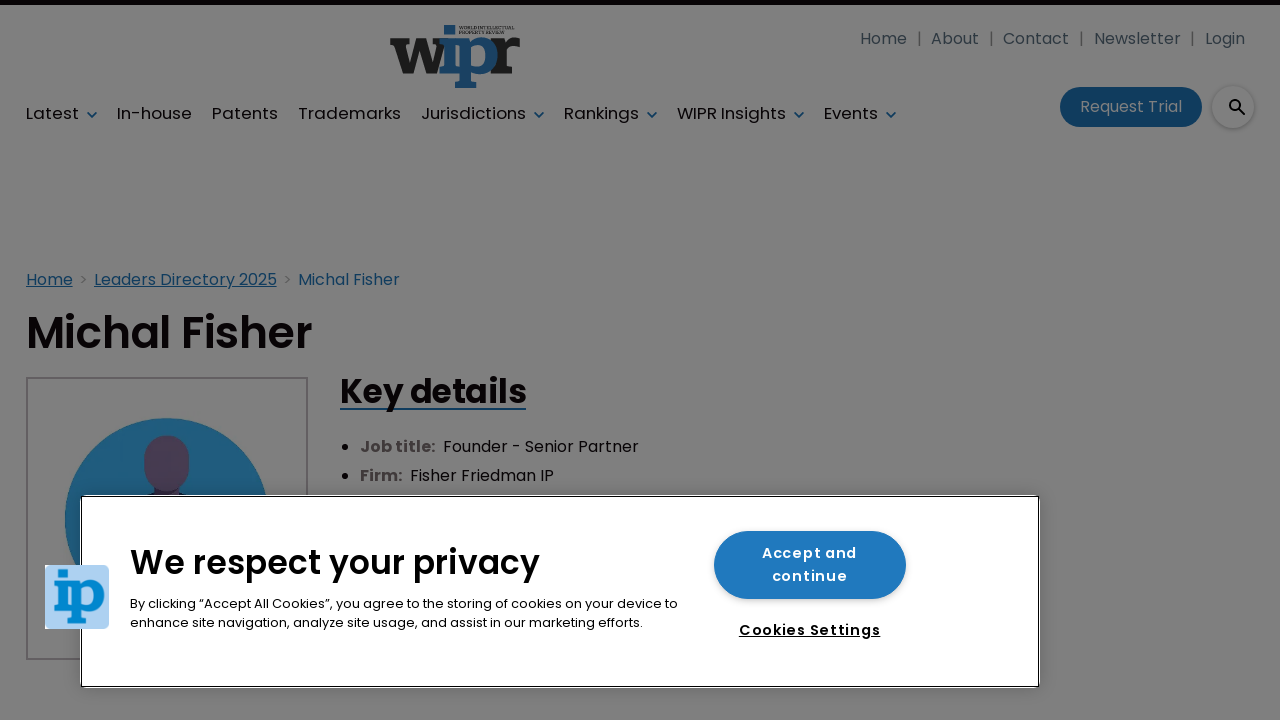

--- FILE ---
content_type: text/html; charset=utf-8
request_url: https://www.worldipreview.com/leaders-2025/michal-fisher
body_size: 28571
content:
<!DOCTYPE html><html lang="en"><head><link rel="preload" as="style" href="https://fonts.googleapis.com/icon?family=Material+Icons"/><link rel="preload" as="style" href="https://use.fontawesome.com/releases/v5.8.1/css/all.css"/><link rel="preload" as="style" data-href="https://use.typekit.net/ghr1uck.css" data-optimized-fonts="true"/><link rel="preload" as="style" data-href="https://use.typekit.net/vzl0seq.css" data-optimized-fonts="true"/><meta charSet="utf-8"/><link rel="preconnect" href="https://www.worldipreview.com"/><link rel="preconnect" href="https://fonts.googleapis.com"/><script>(function(w,d,s,l,i){w[l]=w[l]||[];w[l].push({'gtm.start':
        new Date().getTime(),event:'gtm.js'});var f=d.getElementsByTagName(s)[0],
        j=d.createElement(s),dl=l!='dataLayer'?'&l='+l:'';j.async=true;j.src=
        'https://www.googletagmanager.com/gtm.js?id='+i+dl;f.parentNode.insertBefore(j,f);
      })(window,document,'script','dataLayer','GTM-KKM7DQC');</script><title>Michal Fisher | World IP Review</title><meta name="viewport" content="width=device-width, initial-scale=1"/><meta name="description" content="Michal Fisher"/><link rel="canonical" href="https://www.worldipreview.com/leaders-2025/michal-fisher"/><meta property="og:title" content="Michal Fisher"/><meta property="og:description" content="Michal Fisher"/><meta property="og:image" content="https://cdn.worldipreview.com/convert/files/2024/05/52f10a90-114c-11ef-821e-799cf858042e-author-placeholder.webp/r%5Bwidth%5D=1280/52f10a90-114c-11ef-821e-799cf858042e-author-placeholder.webp"/><meta property="og:url" content="https://www.worldipreview.com/leaders-2025/michal-fisher"/><meta name="twitter:title" content="Michal Fisher"/><meta name="twitter:description" content="Michal Fisher"/><meta name="twitter:image" content="https://cdn.worldipreview.com/convert/files/2024/05/52f10a90-114c-11ef-821e-799cf858042e-author-placeholder.webp/r%5Bwidth%5D=1280/52f10a90-114c-11ef-821e-799cf858042e-author-placeholder.webp"/><meta name="twitter:card" content="summary_large_image"/><link rel="preload" as="image" fetchpriority="high" href="https://cdn.worldipreview.com/convert/files/2024/05/52f10a90-114c-11ef-821e-799cf858042e-author-placeholder.webp/r%5Bwidth%5D=320/52f10a90-114c-11ef-821e-799cf858042e-author-placeholder.webp" imagesrcset="https://cdn.worldipreview.com/convert/files/2024/05/52f10a90-114c-11ef-821e-799cf858042e-author-placeholder.webp/r%5Bwidth%5D=320/52f10a90-114c-11ef-821e-799cf858042e-author-placeholder.webp 320w,https://cdn.worldipreview.com/convert/files/2024/05/52f10a90-114c-11ef-821e-799cf858042e-author-placeholder.webp/r%5Bwidth%5D=480/52f10a90-114c-11ef-821e-799cf858042e-author-placeholder.webp 480w,https://cdn.worldipreview.com/convert/files/2024/05/52f10a90-114c-11ef-821e-799cf858042e-author-placeholder.webp/r%5Bwidth%5D=660/52f10a90-114c-11ef-821e-799cf858042e-author-placeholder.webp 660w,https://cdn.worldipreview.com/convert/files/2024/05/52f10a90-114c-11ef-821e-799cf858042e-author-placeholder.webp/r%5Bwidth%5D=768/52f10a90-114c-11ef-821e-799cf858042e-author-placeholder.webp 768w,https://cdn.worldipreview.com/convert/files/2024/05/52f10a90-114c-11ef-821e-799cf858042e-author-placeholder.webp/r%5Bwidth%5D=960/52f10a90-114c-11ef-821e-799cf858042e-author-placeholder.webp 960w,https://cdn.worldipreview.com/convert/files/2024/05/52f10a90-114c-11ef-821e-799cf858042e-author-placeholder.webp/r%5Bwidth%5D=1280/52f10a90-114c-11ef-821e-799cf858042e-author-placeholder.webp 1280w" imagesizes="100vw"/><meta name="next-head-count" content="21"/><link rel="icon" href="/static/img/favicon.png" type="image/x-icon"/><link href="/static/icons/touch-icon-iphone.png" rel="apple-touch-icon"/><link href="/static/icons/touch-icon-ipad.png" rel="apple-touch-icon" sizes="152x152"/><link href="/static/icons/touch-icon-iphone-retina.png" rel="apple-touch-icon" sizes="180x180"/><link href="/static/icons/touch-icon-ipad-retina.png" rel="apple-touch-icon" sizes="167x167"/><link rel="preload" href="/_next/static/css/c91bfa2b33c24279.css" as="style"/><link rel="stylesheet" href="/_next/static/css/c91bfa2b33c24279.css" data-n-g=""/><noscript data-n-css=""></noscript><script defer="" nomodule="" src="/_next/static/chunks/polyfills-c67a75d1b6f99dc8.js"></script><script defer="" src="/_next/static/chunks/7788.b038bcd839a25414.js"></script><script defer="" src="/_next/static/chunks/blazePbLayout.19e5abc4e546a036.js"></script><script defer="" src="/_next/static/chunks/2465ece5.db40265272b756c3.js"></script><script defer="" src="/_next/static/chunks/1036.cd9b8166b0519922.js"></script><script defer="" src="/_next/static/chunks/9209.2ebd4602cca42775.js"></script><script defer="" src="/_next/static/chunks/blazePbMenu.3ffa8e9e707641b3.js"></script><script defer="" src="/_next/static/chunks/eade6675.744b96c111dac9ad.js"></script><script defer="" src="/_next/static/chunks/fa5f8105.134a92efc70042d5.js"></script><script defer="" src="/_next/static/chunks/2298.2d5605906c139e91.js"></script><script defer="" src="/_next/static/chunks/5991.6a3a9af4058125be.js"></script><script defer="" src="/_next/static/chunks/2184.9172bc2e8d3b5a56.js"></script><script defer="" src="/_next/static/chunks/361.5671192838eb7182.js"></script><script defer="" src="/_next/static/chunks/blazePbMenuItem.23fd0ca527538f87.js"></script><script defer="" src="/_next/static/chunks/blazePbSubMenu.3f615d0c0ac5824b.js"></script><script defer="" src="/_next/static/chunks/5906.3aac140cede60f90.js"></script><script defer="" src="/_next/static/chunks/blazePbCode.9d530991ea97a148.js"></script><script defer="" src="/_next/static/chunks/blazePbButton.c736ad4e4709105b.js"></script><script defer="" src="/_next/static/chunks/7827.97bc04dcb981c07c.js"></script><script defer="" src="/_next/static/chunks/9073.8f8294b86d3d0b28.js"></script><script defer="" src="/_next/static/chunks/5364.1f44a7ac9a33f557.js"></script><script defer="" src="/_next/static/chunks/blazePbSearchFilter.81b1ff61d4444852.js"></script><script defer="" src="/_next/static/chunks/blazePbBanner.84635cf21c9aadbb.js"></script><script defer="" src="/_next/static/chunks/blazePbBreadcrumb.66b386af7aeddc43.js"></script><script defer="" src="/_next/static/chunks/1325.f6a289896bdaffd9.js"></script><script defer="" src="/_next/static/chunks/5708.1e32b4685064eb92.js"></script><script defer="" src="/_next/static/chunks/blazePbDataSummary.6bb24330f7cd94dd.js"></script><script defer="" src="/_next/static/chunks/9940.4ebb7dfb46177a0a.js"></script><script defer="" src="/_next/static/chunks/blazePbImage.c6a1be42e733c8bb.js"></script><script defer="" src="/_next/static/chunks/8793.0b90aa317e32dc6a.js"></script><script defer="" src="/_next/static/chunks/blazePbCard.8fb33df7954ff3cb.js"></script><script defer="" src="/_next/static/chunks/blazePbTextBlock.fffa906beb173883.js"></script><script defer="" src="/_next/static/chunks/01edb659.89a8aa8b733ec011.js"></script><script defer="" src="/_next/static/chunks/blazePbSocialFollow.ce6cf7c605128d08.js"></script><script defer="" src="/_next/static/chunks/blazePbBackToTop.04e020ff90f06a6d.js"></script><script defer="" src="/_next/static/chunks/blazePbGoogleTagManager.352c4250da34479e.js"></script><script defer="" src="/_next/static/chunks/blazePbStructuredData.ad4be888501e2f69.js"></script><script defer="" src="/_next/static/chunks/blazePbDataSummaryHeadingLargeSummary.8d292df0ae6284fd.js"></script><script defer="" src="/_next/static/chunks/blazePbDataSummaryListSummary.454fe48afa03e8d4.js"></script><script defer="" src="/_next/static/chunks/8339.908edf25ab9e2b2e.js"></script><script defer="" src="/_next/static/chunks/9611.17b0fa9354a07e28.js"></script><script defer="" src="/_next/static/chunks/blazePbLazyImage.83d4d25081a282cc.js"></script><script src="/_next/static/chunks/webpack-096fcf44a0cb00a5.js" defer=""></script><script src="/_next/static/chunks/framework-eca1bedb8b0b9a1d.js" defer=""></script><script src="/_next/static/chunks/main-97d918ca3c16cf34.js" defer=""></script><script src="/_next/static/chunks/pages/_app-a296e5a8b64bd254.js" defer=""></script><script src="/_next/static/chunks/9697-1366aa6840d96f8c.js" defer=""></script><script src="/_next/static/chunks/7695-b94a02fbaede6161.js" defer=""></script><script src="/_next/static/chunks/61-76a9b5f4e22ae96f.js" defer=""></script><script src="/_next/static/chunks/pages/Resolver-3a5c7a79cab46c85.js" defer=""></script><script src="/_next/static/bpyHwsNZIRHEodNR76sWa/_buildManifest.js" defer=""></script><script src="/_next/static/bpyHwsNZIRHEodNR76sWa/_ssgManifest.js" defer=""></script></head><body><div id="__next"><div class="site-container"><main class="main"><div class="resolver-container root-selector--leaders-2025"><div class="row row--full-width sticky--header"><div class="row row--wide display-row"><div class="column column--three-quarters"><div class="menu--wrapper menu--wrapper--mobile-closed"><div class="menu--mobile-wrapper"><div class="flex w-screen z-50 justify-left "><button class="menu--mobile-button menu--mobile-button" type="button" aria-label="Open mobile menu"><i><svg stroke="currentColor" fill="currentColor" stroke-width="0" viewBox="0 0 24 24" height="1em" width="1em" xmlns="http://www.w3.org/2000/svg"><path fill="none" d="M0 0h24v24H0z"></path><path d="M3 18h18v-2H3v2zm0-5h18v-2H3v2zm0-7v2h18V6H3z"></path></svg></i></button></div></div><a aria-label="mobile menu" href="/"><img src="https://cdn.worldipreview.com/files/2024/01/5f2c88a0-bf5a-11ee-9195-b97783ae679c-7d09bb30-5174-11ee-8934-bf7207854f5c-WIPR_Logo_Blue.svg" alt="" class="menu--mobile-logo"/></a><div class="menu--desktop-wrapper"><ul class="menu--desktop"><a aria-label="Home" href="/"><img src="https://cdn.worldipreview.com/files/2024/01/5f2c88a0-bf5a-11ee-9195-b97783ae679c-7d09bb30-5174-11ee-8934-bf7207854f5c-WIPR_Logo_Blue.svg" alt="" class="menu--desktop-logo"/></a><li><div class="menu--item--link"><a aria-label="Latest" href="/latest">Latest</a><i role="button" class="menu--item--link--icon" tabindex="0"><svg stroke="currentColor" fill="currentColor" stroke-width="0" viewBox="0 0 448 512" height="1em" width="1em" xmlns="http://www.w3.org/2000/svg"><path d="M207.029 381.476L12.686 187.132c-9.373-9.373-9.373-24.569 0-33.941l22.667-22.667c9.357-9.357 24.522-9.375 33.901-.04L224 284.505l154.745-154.021c9.379-9.335 24.544-9.317 33.901.04l22.667 22.667c9.373 9.373 9.373 24.569 0 33.941L240.971 381.476c-9.373 9.372-24.569 9.372-33.942 0z"></path></svg></i></div><div class="menu--item-children hidden"><ul><li><div class="menu--item--link"><a aria-label="AI" href="/artificial-intelligence">AI</a></div></li><li><div class="menu--item--link"><a aria-label="Careers" href="/careers">Careers</a></div></li><li><div class="menu--item--link"><a aria-label="Copyright" href="/copyright">Copyright</a></div></li><li><div class="menu--item--link"><a aria-label="Diversity &amp; Inclusion" href="/diversity">Diversity &amp; Inclusion</a></div></li><li><div class="menu--item--link"><a aria-label="Events Videos" href="/events-videos">Events Videos</a></div></li><li><div class="menu--item--link"><a aria-label="Law firm news" href="/law-firm-news">Law firm news</a></div></li><li><div class="menu--item--link"><a aria-label="Trade secrets" href="/trade-secrets">Trade secrets</a></div></li></ul></div></li><li><div class="menu--item--link"><a aria-label="In-house" href="/in-house-counsel">In-house</a></div></li><li><div class="menu--item--link"><a aria-label="Patents" href="/patent">Patents</a></div></li><li><div class="menu--item--link"><a aria-label="Trademarks" href="/trademark">Trademarks</a></div></li><li><div class="menu--item--link"><a aria-label="Jurisdictions" href="/jurisdiction-reports">Jurisdictions</a><i role="button" class="menu--item--link--icon" tabindex="0"><svg stroke="currentColor" fill="currentColor" stroke-width="0" viewBox="0 0 448 512" height="1em" width="1em" xmlns="http://www.w3.org/2000/svg"><path d="M207.029 381.476L12.686 187.132c-9.373-9.373-9.373-24.569 0-33.941l22.667-22.667c9.357-9.357 24.522-9.375 33.901-.04L224 284.505l154.745-154.021c9.379-9.335 24.544-9.317 33.901.04l22.667 22.667c9.373 9.373 9.373 24.569 0 33.941L240.971 381.476c-9.373 9.372-24.569 9.372-33.942 0z"></path></svg></i></div><div class="menu--item-children hidden"><ul><li><div class="menu--item--link"><a aria-label="Europe" href="/europe">Europe</a></div></li><li><div class="menu--item--link"><a aria-label="Americas" href="/americas">Americas</a></div></li><li><div class="menu--item--link"><a aria-label="Asia" href="/asia">Asia</a></div></li><li><div class="menu--item--link"><a aria-label="Australasia" href="/australasia">Australasia</a></div></li><li><div class="menu--item--link"><a aria-label="Africa" href="/africa">Africa</a></div></li><li><div class="menu--item--link"><a aria-label="Unified Patent Court" href="/unified-patent-court">Unified Patent Court</a></div></li></ul></div></li><li><div class="menu--item--link" role="button" tabindex="0"><span role="button">Rankings</span><i role="button" class="menu--item--link--icon" tabindex="0"><svg stroke="currentColor" fill="currentColor" stroke-width="0" viewBox="0 0 448 512" height="1em" width="1em" xmlns="http://www.w3.org/2000/svg"><path d="M207.029 381.476L12.686 187.132c-9.373-9.373-9.373-24.569 0-33.941l22.667-22.667c9.357-9.357 24.522-9.375 33.901-.04L224 284.505l154.745-154.021c9.379-9.335 24.544-9.317 33.901.04l22.667 22.667c9.373 9.373 9.373 24.569 0 33.941L240.971 381.476c-9.373 9.372-24.569 9.372-33.942 0z"></path></svg></i></div><div class="menu--item-children hidden"><ul><li><div class="menu--item--link"><a aria-label="About Rankings" href="/about-rankings">About Rankings</a></div></li><li><div class="menu--item--link"><a aria-label="Practice Area Rankings" href="/wipr-practice-area-rankings">Practice Area Rankings</a></div></li><li><div class="menu--item--link"><a aria-label="Diversity &amp; Inclusion Top 100 2025" href="/rankings/diversity-top-100-2025">Diversity &amp; Inclusion Top 100 2025</a></div></li><li><div class="menu--item--link"><a aria-label="Leaders 2025" href="/leaders-2025">Leaders 2025</a></div></li><li><div class="menu--item--link"><a aria-label="Directory" href="/directory">Directory</a></div></li></ul></div></li><li><div class="menu--item--link" role="button" tabindex="0"><span role="button">WIPR Insights</span><i role="button" class="menu--item--link--icon" tabindex="0"><svg stroke="currentColor" fill="currentColor" stroke-width="0" viewBox="0 0 448 512" height="1em" width="1em" xmlns="http://www.w3.org/2000/svg"><path d="M207.029 381.476L12.686 187.132c-9.373-9.373-9.373-24.569 0-33.941l22.667-22.667c9.357-9.357 24.522-9.375 33.901-.04L224 284.505l154.745-154.021c9.379-9.335 24.544-9.317 33.901.04l22.667 22.667c9.373 9.373 9.373 24.569 0 33.941L240.971 381.476c-9.373 9.372-24.569 9.372-33.942 0z"></path></svg></i></div><div class="menu--item-children hidden"><ul><li><div class="menu--item--link"><a aria-label="Magazines" href="/magazines">Magazines</a></div></li><li><div class="menu--item--link"><a aria-label="IP services: Product walk-throughs" href="/ip-services-product-walk-throughs">IP services: Product walk-throughs</a></div></li><li><div class="menu--item--link"><a aria-label="Whitepapers" href="/whitepapers">Whitepapers</a></div></li><li><div class="menu--item--link"><a aria-label="Webinars" href="/webinars">Webinars</a></div></li></ul></div></li><li><div class="menu--item--link"><a aria-label="Events" href="/events">Events</a><i role="button" class="menu--item--link--icon" tabindex="0"><svg stroke="currentColor" fill="currentColor" stroke-width="0" viewBox="0 0 448 512" height="1em" width="1em" xmlns="http://www.w3.org/2000/svg"><path d="M207.029 381.476L12.686 187.132c-9.373-9.373-9.373-24.569 0-33.941l22.667-22.667c9.357-9.357 24.522-9.375 33.901-.04L224 284.505l154.745-154.021c9.379-9.335 24.544-9.317 33.901.04l22.667 22.667c9.373 9.373 9.373 24.569 0 33.941L240.971 381.476c-9.373 9.372-24.569 9.372-33.942 0z"></path></svg></i></div><div class="menu--item-children hidden"><ul><li><div class="menu--item--link"><a aria-label="Events schedule" href="/events">Events schedule</a></div></li></ul></div></li><li class="mobile-only"><div class="menu--item--link"><a aria-label="About" href="/about">About</a></div></li><li class="mobile-only"><div class="menu--item--link"><a aria-label="Contact" href="/contact">Contact</a></div></li><li class="mobile-only"><div class="menu--item--link"><a aria-label="Newsletter" href="https://pages.services/info.worldipreview.com/wipr-newsletter-sign-up-1/?ts=1605892068760" target="">Newsletter</a></div></li><li class="mobile-only"><div class="menu--item--link"><a aria-label="Login" href="/login">Login</a></div></li><li class="mobile-only"><div class="menu--item--link"><a aria-label="Subscribe" href="/subscribe">Subscribe</a></div></li></ul></div></div></div><div class="column column--one-quarter header-right"><div class="row row--wide hide-tablet hide-mobile"><div class="menu--wrapper"><div class="menu--desktop-wrapper"><ul class="null menu--desktop"><li><div class="menu--item--link"><a aria-label="Home" href="/">Home</a></div></li><li><div class="menu--item--link"><a aria-label="About" href="/about">About</a></div></li><li><div class="menu--item--link"><a aria-label="Contact" href="/contact">Contact</a></div></li><li><div class="menu--item--link"><a aria-label="Newsletter" href="https://pages.services/info.worldipreview.com/wipr-newsletter-sign-up-1/?ts=1605892068760" target="">Newsletter</a></div></li><li><div class="menu--item--link"><a aria-label="Login" href="/login">Login</a></div></li></ul></div></div></div><div class="row row--wide display-row"><div class="column column--one-third"><div class=" code"><br/><br/></div></div><div class="column column--one-third hide-mobile"><a aria-label="Request Trial" class="button button--cta button--left" href="/subscribe">Request Trial</a></div><div class="column column--one-third"><div class="search-content"><div class="search-content--expanded__wrapper"><label class="search-content--expanded__label"><span class="search-content--expanded__icon_wrapper"><svg class="search-content--expanded__icon" viewBox="0 0 20 20" data-testid="search-content-icon"><path fill-rule="evenodd" clip-rule="evenodd" d="M8 4a4 4 0 100 8 4 4 0 000-8zM2 8a6 6 0 1110.89 3.476l4.817 4.817a1 1 0 01-1.414 1.414l-4.816-4.816A6 6 0 012 8z"></path></svg></span><input class="search-content--expanded__input" type="text" name="search" placeholder="Enter your keywords for search..." data-testid="search-content-input" value=""/></label></div></div></div></div></div></div><div class=" code"><span></span></div></div><div class="row row--wide display-row"><div class="column column--three-quarters"><div class="banner  banner-loading"><style>@media(min-width:320px){.banner-98aae7f0-5251-11ee-8a52-d96711d03f07{min-height:50px;}
@media(min-width:728px){.banner-98aae7f0-5251-11ee-8a52-d96711d03f07{min-height:90px;}
@media(min-width:970px){.banner-98aae7f0-5251-11ee-8a52-d96711d03f07{min-height:90px;}</style><div class="ad-slot ad-slot-loading banner-98aae7f0-5251-11ee-8a52-d96711d03f07" data-testid="ad-slot"><div class="adunitContainer"><div class="adBox"></div></div></div></div></div><div class="column column--one-quarter image--center"><div class="banner  banner-loading"><style></style><div class="ad-slot ad-slot-loading banner-a75fb500-5251-11ee-8a52-d96711d03f07" data-testid="ad-slot"><div class="adunitContainer"><div class="adBox"></div></div></div></div></div></div><div class="row row--wide"><div class="breadcrumb "><ul class="breadcrumb"><li class="breadcrumb__item"><a aria-label="Home" href="/">Home</a></li><li class="breadcrumb__item"><a aria-label="Leaders Directory 2025" href="/leaders-2025">Leaders Directory 2025</a></li><li class="breadcrumb__item"><a aria-label="Michal Fisher" href="/leaders-2025/michal-fisher">Michal Fisher</a></li></ul></div></div><div class="row row--wide"><h1 class="heading heading--large">Michal Fisher</h1></div><main class="row row--wide display-row"><div class="column column--one-quarter column--sticky left-sidebar--company-profile"><div class="image " parent="[object Object]" allSearchFilters="" __typename="PublishedProfile" id="09afdb80-3786-11ef-b6ff-9bd63f97805d" slug="michal-fisher" image="[object Object]" contentDocumentHead="" formattedMetaTitle="Michal Fisher | World IP Review" formattedMetaDescription="Michal Fisher" selectedImage="0" stickyTimer="0" alt="author-placeholder" entity="" imageRelation=""><div class="image__wrapper"><picture><source type="image/webp" srcSet="https://cdn.worldipreview.com/convert/files/2024/05/52f10a90-114c-11ef-821e-799cf858042e-author-placeholder.webp/r%5Bwidth%5D=320/52f10a90-114c-11ef-821e-799cf858042e-author-placeholder.webp 320w,https://cdn.worldipreview.com/convert/files/2024/05/52f10a90-114c-11ef-821e-799cf858042e-author-placeholder.webp/r%5Bwidth%5D=480/52f10a90-114c-11ef-821e-799cf858042e-author-placeholder.webp 480w,https://cdn.worldipreview.com/convert/files/2024/05/52f10a90-114c-11ef-821e-799cf858042e-author-placeholder.webp/r%5Bwidth%5D=660/52f10a90-114c-11ef-821e-799cf858042e-author-placeholder.webp 660w,https://cdn.worldipreview.com/convert/files/2024/05/52f10a90-114c-11ef-821e-799cf858042e-author-placeholder.webp/r%5Bwidth%5D=768/52f10a90-114c-11ef-821e-799cf858042e-author-placeholder.webp 768w,https://cdn.worldipreview.com/convert/files/2024/05/52f10a90-114c-11ef-821e-799cf858042e-author-placeholder.webp/r%5Bwidth%5D=960/52f10a90-114c-11ef-821e-799cf858042e-author-placeholder.webp 960w,https://cdn.worldipreview.com/convert/files/2024/05/52f10a90-114c-11ef-821e-799cf858042e-author-placeholder.webp/r%5Bwidth%5D=1280/52f10a90-114c-11ef-821e-799cf858042e-author-placeholder.webp 1280w" sizes="100vw" data-testid="responsive-image-webp"/><source srcSet="https://cdn.worldipreview.com/convert/files/2024/05/52f10a90-114c-11ef-821e-799cf858042e-author-placeholder.webp/r%5Bwidth%5D=320/52f10a90-114c-11ef-821e-799cf858042e-author-placeholder.webp 320w,https://cdn.worldipreview.com/convert/files/2024/05/52f10a90-114c-11ef-821e-799cf858042e-author-placeholder.webp/r%5Bwidth%5D=480/52f10a90-114c-11ef-821e-799cf858042e-author-placeholder.webp 480w,https://cdn.worldipreview.com/convert/files/2024/05/52f10a90-114c-11ef-821e-799cf858042e-author-placeholder.webp/r%5Bwidth%5D=660/52f10a90-114c-11ef-821e-799cf858042e-author-placeholder.webp 660w,https://cdn.worldipreview.com/convert/files/2024/05/52f10a90-114c-11ef-821e-799cf858042e-author-placeholder.webp/r%5Bwidth%5D=768/52f10a90-114c-11ef-821e-799cf858042e-author-placeholder.webp 768w,https://cdn.worldipreview.com/convert/files/2024/05/52f10a90-114c-11ef-821e-799cf858042e-author-placeholder.webp/r%5Bwidth%5D=960/52f10a90-114c-11ef-821e-799cf858042e-author-placeholder.webp 960w,https://cdn.worldipreview.com/convert/files/2024/05/52f10a90-114c-11ef-821e-799cf858042e-author-placeholder.webp/r%5Bwidth%5D=1280/52f10a90-114c-11ef-821e-799cf858042e-author-placeholder.webp 1280w" sizes="100vw" data-testid="responsive-image-original"/><img src="https://cdn.worldipreview.com/convert/files/2024/05/52f10a90-114c-11ef-821e-799cf858042e-author-placeholder.webp/r%5Bwidth%5D=320/52f10a90-114c-11ef-821e-799cf858042e-author-placeholder.webp" alt="author-placeholder" data-testid="responsive-image" fetchpriority="high"/></picture><div class="image__children"></div></div></div></div><div class="column column--half"><div class="row row--wide"><div class="spec-block"><h2 class="heading heading--section">Key details</h2><div class="spec-block__column"><ul class="spec-block__list"><li class="spec-block__list-item"><span class="spec-block__title ">Job title: </span><span class="spec-block__data ">Founder - Senior Partner</span></li><li class="spec-block__list-item"><span class="spec-block__title ">Firm: </span><span class="spec-block__data ">Fisher Friedman IP<!-- --> </span></li><li class="spec-block__list-item"><span class="spec-block__title ">Jurisdiction: </span><span class="spec-block__data ">Israel<!-- --> </span></li><li class="spec-block__list-item"><span class="spec-block__title ">Services: </span><span class="spec-block__data ">Patents<!-- -->, <!-- --> <!-- -->Trademarks<!-- --> </span></li><li class="spec-block__list-item"><span class="spec-block__title ">Type: </span><span class="spec-block__data ">Contentious<!-- -->, <!-- --> <!-- -->Non-Contentious<!-- --> </span></li></ul></div></div></div><div class="row row--wide"></div><div class="row row--wide"> <p><br/></p> </div></div><div class="column column--one-quarter right-sidebar row--heading-section"><div class=" code"><br/><br/></div><div class="row row--full-width row-banner"><div class="row row--wide"><div class="banner  banner-loading"><style></style><div class="ad-slot ad-slot-loading banner-f576b450-5251-11ee-8a52-d96711d03f07" data-testid="ad-slot"><div class="adunitContainer"><div class="adBox"></div></div></div></div></div></div></div></main><div class="row row--wide row--heading-section"><div class="row row--wide"><div class=" code"><br/><br/></div><h2 class="heading heading--section">More leaders</h2><div class="grid grid-cols-1 sm:grid-cols-1 md:grid-cols-2 lg:grid-cols-2 xl:grid-cols-4 2xl:grid-cols-4 grid--one" itemsPerRow="1" bannerModifier="" autoScrollTimer="100" numberOfCards="1"><div class="card card--leaders card--portrait"><div class="card__image card__image--leaders card__image--portrait"><a aria-label="Open /leaders-2025/jenny-shostak" class="card__image-link" data-gtm-id="card-related-profiles-1" href="/leaders-2025/jenny-shostak"><span></span></a></div><div class="card__content-wrapper card__content-wrapper--leaders card__content-wrapper--portrait "><div class="card__content card__content--leaders card__content--portrait"><div class="badge badge--label">profile</div><div class="card__title card__title--leaders card__title--portrait "><a aria-label="Jenny Shostak" data-gtm-id="card-related-profiles-1" href="/leaders-2025/jenny-shostak">Jenny Shostak</a></div><div class="card__details card__details--leaders card__details--portrait"><span class="card__details--job-title"> <!-- -->Partner<!-- --> <!-- --> </span><span class="card__details--company"> <!-- -->Fisher Friedman IP<!-- --> <!-- --> </span></div></div><div class="card__child-content"></div></div></div></div><div class=" code"><br/><br/></div></div></div><div class="row row--wide"><div class="banner  banner-loading"><style>@media(min-width:320px){.banner-d4e99310-5251-11ee-8a52-d96711d03f07{min-height:50px;}
@media(min-width:728px){.banner-d4e99310-5251-11ee-8a52-d96711d03f07{min-height:90px;}
@media(min-width:970px){.banner-d4e99310-5251-11ee-8a52-d96711d03f07{min-height:250px;}</style><div class="ad-slot ad-slot-loading banner-d4e99310-5251-11ee-8a52-d96711d03f07" data-testid="ad-slot"><div class="adunitContainer"><div class="adBox"></div></div></div></div><div class=" code"><br/><br/></div></div><div class="row row--wide row--heading-section  row--more-features"><h2 class="heading heading--section">More features</h2><div class="grid grid-cols-1 sm:grid-cols-1 md:grid-cols-2 lg:grid-cols-2 xl:grid-cols-4 2xl:grid-cols-4 grid--one" itemsPerRow="1" bannerModifier="" autoScrollTimer="100" numberOfCards="4"><div class="card card--landscape card--sponsored"><div class="card__image card__image--landscape card__image--sponsored"><a aria-label="Open /trademark/ai-is-powering-a-new-wave-of-online-abuse-and-brands-must-adapt" class="card__image-link" data-gtm-id="card-related-articles" href="/trademark/ai-is-powering-a-new-wave-of-online-abuse-and-brands-must-adapt"><span></span></a></div><div class="card__content-wrapper card__content-wrapper--landscape card__content-wrapper--sponsored "><div class="card__content card__content--landscape card__content--sponsored"><div class="card__title card__title--landscape card__title--sponsored "><a aria-label="AI is powering a new wave of online abuse—and brands must adapt" data-gtm-id="card-related-articles" href="/trademark/ai-is-powering-a-new-wave-of-online-abuse-and-brands-must-adapt">AI is powering a new wave of online abuse—and brands must adapt</a></div></div><div class="card__child-content"></div></div></div><div class="card card--landscape"><div class="card__image card__image--landscape"><a aria-label="Open /patent/what-ipr-and-pgr-institutions-mean-under-uspto-director-squires" class="card__image-link" data-gtm-id="card-related-articles" href="/patent/what-ipr-and-pgr-institutions-mean-under-uspto-director-squires"><span></span></a></div><div class="card__content-wrapper card__content-wrapper--landscape "><div class="card__content card__content--landscape"><div class="card__title card__title--landscape "><a aria-label="What IPR and PGR institutions mean under USPTO director Squires" data-gtm-id="card-related-articles" href="/patent/what-ipr-and-pgr-institutions-mean-under-uspto-director-squires">What IPR and PGR institutions mean under USPTO director Squires</a></div></div><div class="card__child-content"></div></div></div><div class="card card--landscape"><div class="card__image card__image--landscape"><a aria-label="Open /patent/how-ai-will-be-shaped-by-legal-and-regulatory-developments-in-2026" class="card__image-link" data-gtm-id="card-related-articles" href="/patent/how-ai-will-be-shaped-by-legal-and-regulatory-developments-in-2026"><span></span></a></div><div class="card__content-wrapper card__content-wrapper--landscape "><div class="card__content card__content--landscape"><div class="card__title card__title--landscape "><a aria-label="How AI will be shaped by legal and regulatory developments in 2026" data-gtm-id="card-related-articles" href="/patent/how-ai-will-be-shaped-by-legal-and-regulatory-developments-in-2026">How AI will be shaped by legal and regulatory developments in 2026</a></div></div><div class="card__child-content"></div></div></div><div class="card card--landscape card--sponsored"><div class="card__image card__image--landscape card__image--sponsored"><a aria-label="Open /patent/the-quiet-clause-that-can-sink-a-patent-the-disclosure" class="card__image-link" data-gtm-id="card-related-articles" href="/patent/the-quiet-clause-that-can-sink-a-patent-the-disclosure"><span></span></a></div><div class="card__content-wrapper card__content-wrapper--landscape card__content-wrapper--sponsored "><div class="card__content card__content--landscape card__content--sponsored"><div class="card__title card__title--landscape card__title--sponsored "><a aria-label="The quiet clause that can sink a patent: The disclosure" data-gtm-id="card-related-articles" href="/patent/the-quiet-clause-that-can-sink-a-patent-the-disclosure">The quiet clause that can sink a patent: The disclosure</a></div></div><div class="card__child-content"></div></div></div></div></div><footer class="row row--full-width row--black"><div class="row row--wide row--black display-row"><div class="column column--one-quarter"><div class="menu--wrapper"><div class="menu--desktop-wrapper"><ul class="null"><li><div class="menu--item--link"><a aria-label="Home" href="/">Home</a></div></li><li><div class="menu--item--link"><a aria-label="News" href="/latest">News</a></div></li><li><div class="menu--item--link"><a aria-label="Directory" href="/directory">Directory</a></div></li><li><div class="menu--item--link"><a aria-label="About us" href="/about">About us</a></div></li><li><div class="menu--item--link"><a aria-label="Contact" href="/contact">Contact</a></div></li></ul></div></div></div><div class="column column--one-quarter"><div class="menu--wrapper"><div class="menu--desktop-wrapper"><ul class="null"><li><div class="menu--item--link"><a aria-label="Privacy Policy" href="/privacy-policy">Privacy Policy</a></div></li><li><div class="menu--item--link"><a aria-label="Terms of Use" href="/terms-of-use">Terms of Use</a></div></li><li><div class="menu--item--link"><a aria-label="Terms of Subscription" href="/terms-of-subscription">Terms of Subscription</a></div></li></ul></div></div></div><div class="column column--one-quarter"> <p><strong>WIPR<br/>
</strong>Newton Media Ltd<br/>
Kingfisher House<br/>
21-23 Elmfield Road<br/>
BR1 1LT<br/>
United Kingdom<br/>
</p> </div><div class="column column--one-quarter footer-address"><div class="social social--follow"><ul class="social__list social__list--follow"><li class="social__list-item social__list-item--follow"><a aria-label="Twitter" href="https://twitter.com/WorldIPReview" rel="noopener nofollow" target="_blank" class="twitter"><i><svg stroke="currentColor" fill="currentColor" stroke-width="0" viewBox="0 0 512 512" height="1em" width="1em" xmlns="http://www.w3.org/2000/svg"><path d="M389.2 48h70.6L305.6 224.2 487 464H345L233.7 318.6 106.5 464H35.8L200.7 275.5 26.8 48H172.4L272.9 180.9 389.2 48zM364.4 421.8h39.1L151.1 88h-42L364.4 421.8z"></path></svg></i><span class="social__network hidden">Twitter</span></a></li><li class="social__list-item social__list-item--follow"><a aria-label="Linkedin" href="https://www.linkedin.com/company/world-intellectual-property-review/?originalSubdomain=uk" rel="noopener nofollow" target="_blank" class="linkedin"><i><svg stroke="currentColor" fill="currentColor" stroke-width="0" viewBox="0 0 448 512" height="1em" width="1em" xmlns="http://www.w3.org/2000/svg"><path d="M100.28 448H7.4V148.9h92.88zM53.79 108.1C24.09 108.1 0 83.5 0 53.8a53.79 53.79 0 0 1 107.58 0c0 29.7-24.1 54.3-53.79 54.3zM447.9 448h-92.68V302.4c0-34.7-.7-79.2-48.29-79.2-48.29 0-55.69 37.7-55.69 76.7V448h-92.78V148.9h89.08v40.8h1.3c12.4-23.5 42.69-48.3 87.88-48.3 94 0 111.28 61.9 111.28 142.3V448z"></path></svg></i><span class="social__network hidden">Linkedin</span></a></li></ul></div></div></div></footer><section class="row row--wide site-container"></section><script type="application/ld+json">{"@context":"https://schema.org","@graph":[{"@context":"http://schema.org","@type":"WebPage","headline":"Michal Fisher","name":"Michal Fisher","dateModified":"2025-05-14T09:33:05.427Z","url":"https://www.worldipreview.com/leaders-2025/michal-fisher","image":{"@type":"ImageObject","url":"https://cdn.worldipreview.com/convert/files/2024/05/52f10a90-114c-11ef-821e-799cf858042e-author-placeholder.webp/r%5Bwidth%5D=1280/52f10a90-114c-11ef-821e-799cf858042e-author-placeholder.webp","name":"author-placeholder.webp","contentUrl":"https://cdn.worldipreview.com/convert/files/2024/05/52f10a90-114c-11ef-821e-799cf858042e-author-placeholder.webp/r%5Bwidth%5D=1280/52f10a90-114c-11ef-821e-799cf858042e-author-placeholder.webp"}},{"@type":"BreadcrumbList","itemListElement":[{"@type":"ListItem","position":1,"name":"Home","item":"https://www.worldipreview.com/"},{"@type":"ListItem","position":2,"name":"Leaders Directory 2025","item":"https://www.worldipreview.com/leaders-2025"},{"@type":"ListItem","position":3,"name":"Michal Fisher","item":"https://www.worldipreview.com/leaders-2025/michal-fisher"}]}]}</script></div></main></div><div class="react-toast-notifications__container" style="pointer-events:none;top:0;right:0"></div></div><script id="__NEXT_DATA__" type="application/json">{"props":{"pageProps":{"pageData":{"__typename":"PublishedProfile","id":"09afdb80-3786-11ef-b6ff-9bd63f97805d","name":"Michal Fisher","preparedPageBuilderComponents":[{"type":"row","settings":{"canShowInEditorView":true,"showInEditorView":false,"backgroundImage":null,"name":"row-header-background","modifier":"sticky--header","tagType":null,"width":"full-width","desktop":true,"tablet":true,"mobile":true,"gtmClassName":null},"id":"row-header-background","items":[{"type":"row","settings":{"canShowInEditorView":true,"showInEditorView":false,"backgroundImage":null,"name":"row-header-container","modifier":null,"tagType":"Default","width":"wide","desktop":true,"tablet":true,"mobile":true,"gtmClassName":null},"id":"row-header-container","items":[{"type":"column","settings":{"canShowInEditorView":true,"showInEditorView":false,"name":"column-header-left","modifier":null,"tagType":null,"width":"three-quarters","sticky":false,"desktop":true,"tablet":true,"mobile":true,"gtmClassName":null},"id":"column-header-left","items":[{"type":"menu","settings":{"name":"menu-header-main-nav-1","modifier":"menu--desktop","collapse":true,"logoOnMobile":true,"logoOnDesktop":true,"logoOnDesktopAlignment":"left","logoOnDesktopModifier":"menu--desktop-logo","logoOnMobileUrl":"https://cdn.worldipreview.com/files/2024/01/5f2c88a0-bf5a-11ee-9195-b97783ae679c-7d09bb30-5174-11ee-8934-bf7207854f5c-WIPR_Logo_Blue.svg","logoOnMobileModifier":"menu--mobile-logo","mobileMenuModifier":"menu--mobile-header","mobileMenuChildrenModifier":"menu--mobile-items","hamburgerIconModifier":null,"closeIconModifier":"menu--mobile-close-icon","mobileButtonModifier":"menu--mobile-button","mobileIconAlignment":"left","gtmClassName":null,"variant":null,"openActiveSubmenus":false},"id":"menu-header-main-nav-1","items":[{"type":"menuitem","settings":{"name":"menuitem-latest-1","modifier":null,"url":"/latest","text":"Latest","eventType":"hover","gtmClassName":null,"entities":[],"filterByProperty":[],"filterByFeatured":"off","filterBySponsored":"off","operator":"AND","filterBy":[],"limit":0,"sortProperties":[],"variant":null},"id":"menuitem-latest-1","items":[{"type":"submenu","settings":{"name":"submenu-latest-1","modifier":null,"gtmClassName":null,"variant":null},"id":"submenu-latest-1","items":[{"type":"menuitem","settings":{"name":"menuitem-AI-1","modifier":null,"url":"/artificial-intelligence","text":"AI","eventType":"click","gtmClassName":null,"variant":null,"entities":[],"filterByProperty":[],"filterByFeatured":"off","filterBySponsored":"off","operator":"AND","filterBy":[],"limit":0,"sortProperties":[]},"id":"menuitem-AI-1","items":[],"name":"menuitem-AI-1"},{"type":"menuitem","settings":{"name":"menuitem-careers-1","modifier":null,"url":"/careers","text":"Careers","eventType":"click","gtmClassName":null,"variant":null,"entities":[],"filterByProperty":[],"filterByFeatured":"off","filterBySponsored":"off","operator":"AND","filterBy":[],"limit":0,"sortProperties":[]},"id":"menuitem-careers-1","items":[],"name":"menuitem-careers-1"},{"type":"menuitem","settings":{"eventType":"click","name":"menuitem-copyright-1","modifier":null,"url":"/copyright","text":"Copyright","gtmClassName":null,"entities":[],"filterByProperty":[],"filterByFeatured":"off","filterBySponsored":"off","operator":"AND","filterBy":[],"limit":0,"sortProperties":[],"variant":null},"id":"menuitem-copyright-1","items":[],"name":"menuitem-copyright-1"},{"type":"menuitem","settings":{"name":"menuitem-Diversity-1","modifier":null,"url":"/diversity","text":"Diversity \u0026 Inclusion","eventType":"click","gtmClassName":null,"variant":null,"entities":[],"filterByProperty":[],"filterByFeatured":"off","filterBySponsored":"off","operator":"AND","filterBy":[],"limit":0,"sortProperties":[]},"id":"menuitem-Diversity-1","items":[],"name":"menuitem-Diversity-1"},{"type":"menuitem","settings":{"name":"menuitem-events-videos-1","modifier":null,"url":"/events-videos","text":"Events Videos","eventType":"click","variant":null,"gtmClassName":null,"entities":[],"filterByProperty":[],"filterByFeatured":"off","filterBySponsored":"off","operator":"AND","filterBy":[],"limit":0,"sortProperties":[]},"id":"menuitem-events-videos-1","items":[],"name":"menuitem-events-videos-1"},{"type":"menuitem","settings":{"name":"menuitem-law-firm-news-1","modifier":null,"url":"/law-firm-news","text":"Law firm news","eventType":"click","gtmClassName":null,"variant":null,"entities":[],"filterByProperty":[],"filterByFeatured":"off","filterBySponsored":"off","operator":"AND","filterBy":[],"limit":0,"sortProperties":[]},"id":"menuitem-law-firm-news-1","items":[],"name":"menuitem-law-firm-news-1"},{"type":"menuitem","settings":{"name":"menuitem-trade-secrets-1","modifier":null,"url":"/trade-secrets","text":"Trade secrets","eventType":"click","gtmClassName":null,"variant":null,"entities":[],"filterByProperty":[],"filterByFeatured":"off","filterBySponsored":"off","operator":"AND","filterBy":[],"limit":0,"sortProperties":[]},"id":"menuitem-trade-secrets-1","items":[],"name":"menuitem-trade-secrets-1"}],"name":"submenu-latest-1"}],"name":"menuitem-latest-1"},{"type":"menuitem","settings":{"eventType":"click","name":"menuitem-in-house-counsel-1","modifier":null,"url":"/in-house-counsel","text":"In-house","gtmClassName":null,"entities":[],"filterByProperty":[],"filterByFeatured":"off","filterBySponsored":"off","operator":"AND","filterBy":[],"limit":0,"sortProperties":[],"variant":null},"id":"menuitem-in-house-counsel-1","items":[],"name":"menuitem-in-house-counsel-1"},{"type":"menuitem","settings":{"eventType":"click","name":"menuitem-patent-1","modifier":null,"url":"/patent","text":"Patents","gtmClassName":null,"entities":[],"filterByProperty":[],"filterByFeatured":"off","filterBySponsored":"off","operator":"AND","filterBy":[],"limit":0,"sortProperties":[],"variant":null},"id":"menuitem-patent-1","items":[],"name":"menuitem-patent-1"},{"type":"menuitem","settings":{"eventType":"click","name":"menuitem-trademark-1","modifier":null,"url":"/trademark","text":"Trademarks","gtmClassName":null,"entities":[],"filterByProperty":[],"filterByFeatured":"off","filterBySponsored":"off","operator":"AND","filterBy":[],"limit":0,"sortProperties":[],"variant":null},"id":"menuitem-trademark-1","items":[],"name":"menuitem-trademark-1"},{"type":"menuitem","settings":{"name":"menuitem-jurisdiction--1","modifier":null,"url":"/jurisdiction-reports","text":"Jurisdictions","eventType":"hover","gtmClassName":null,"entities":[],"filterByProperty":[],"filterByFeatured":"off","filterBySponsored":"off","operator":"AND","filterBy":[],"limit":0,"sortProperties":[],"variant":null},"id":"menuitem-jurisdiction--1","items":[{"type":"submenu","settings":{"name":"submenu-jurisdictions-1","modifier":null,"variant":null,"gtmClassName":null},"id":"submenu-jurisdictions-1","items":[{"type":"menuitem","settings":{"name":"menuitem-europe-1","modifier":null,"text":"Europe","url":"/europe","entities":[],"filterByProperty":[],"filterByFeatured":"off","filterBySponsored":"off","operator":"AND","filterBy":[],"limit":0,"sortProperties":[],"eventType":"click","variant":null,"gtmClassName":null},"id":"menuitem-europe-1","items":[],"name":"menuitem-europe-1"},{"type":"menuitem","settings":{"name":"menuitem-americas-1","modifier":null,"text":"Americas","url":"/americas","entities":[],"filterByProperty":[],"filterByFeatured":"off","filterBySponsored":"off","operator":"AND","filterBy":[],"limit":0,"sortProperties":[],"eventType":"click","variant":null,"gtmClassName":null},"id":"menuitem-americas-1","items":[],"name":"menuitem-americas-1"},{"type":"menuitem","settings":{"name":"menuitem-asia-1","modifier":null,"text":"Asia","url":"/asia","entities":[],"filterByProperty":[],"filterByFeatured":"off","filterBySponsored":"off","operator":"AND","filterBy":[],"limit":0,"sortProperties":[],"eventType":"click","variant":null,"gtmClassName":null},"id":"menuitem-asia-1","items":[],"name":"menuitem-asia-1"},{"type":"menuitem","settings":{"name":"menuitem-australasia-1","modifier":null,"text":"Australasia","url":"/australasia","entities":[],"filterByProperty":[],"filterByFeatured":"off","filterBySponsored":"off","operator":"AND","filterBy":[],"limit":0,"sortProperties":[],"eventType":"click","variant":null,"gtmClassName":null},"id":"menuitem-australasia-1","items":[],"name":"menuitem-australasia-1"},{"type":"menuitem","settings":{"name":"menuitem-africa-1","modifier":null,"text":"Africa","url":"/africa","entities":[],"filterByProperty":[],"filterByFeatured":"off","filterBySponsored":"off","operator":"AND","filterBy":[],"limit":0,"sortProperties":[],"eventType":"click","variant":null,"gtmClassName":null},"id":"menuitem-africa-1","items":[],"name":"menuitem-africa-1"},{"type":"menuitem","settings":{"name":"menuitem-unified-patent-court-1","modifier":null,"url":"/unified-patent-court","text":"Unified Patent Court","eventType":"click","gtmClassName":null,"variant":null,"entities":[],"filterByProperty":[],"filterByFeatured":"off","filterBySponsored":"off","operator":"AND","filterBy":[],"limit":0,"sortProperties":[]},"id":"menuitem-unified-patent-court-1","items":[],"name":"menuitem-unified-patent-court-1"}],"name":"submenu-jurisdictions-1"}],"name":"menuitem-jurisdiction--1"},{"type":"menuitem","settings":{"name":"menuitem-rankings-1","modifier":null,"url":null,"text":"Rankings","eventType":"hover","gtmClassName":null,"variant":null,"entities":[],"filterByProperty":[],"filterByFeatured":"off","filterBySponsored":"off","operator":"AND","filterBy":[],"limit":0,"sortProperties":[]},"id":"menuitem-rankings-1","items":[{"type":"submenu","settings":{"name":"submenu-rankings-1","modifier":null,"gtmClassName":null,"variant":null},"id":"submenu-rankings-1","items":[{"type":"menuitem","settings":{"name":"menuitem-about-rankings-1","modifier":null,"url":"/about-rankings","text":"About Rankings","eventType":"click","gtmClassName":null,"variant":null,"entities":[],"filterByProperty":[],"filterByFeatured":"off","filterBySponsored":"off","operator":"AND","filterBy":[],"limit":0,"sortProperties":[]},"id":"menuitem-about-rankings-1","items":[],"name":"menuitem-about-rankings-1"},{"type":"menuitem","settings":{"name":"menuitem-practice-area-rankings-1","modifier":null,"url":"/wipr-practice-area-rankings","text":"Practice Area Rankings","eventType":"click","gtmClassName":null,"variant":null,"entities":[],"filterByProperty":[],"filterByFeatured":"off","filterBySponsored":"off","operator":"AND","filterBy":[],"limit":0,"sortProperties":[]},"id":"menuitem-practice-area-rankings-1","items":[],"name":"menuitem-practice-area-rankings-1"},{"type":"menuitem","settings":{"name":"menuitem-diversity-top-100-1","modifier":null,"url":"/rankings/diversity-top-100-2025","text":"Diversity \u0026 Inclusion Top 100 2025","eventType":"click","variant":null,"gtmClassName":null,"entities":[],"filterByProperty":[],"filterByFeatured":"off","filterBySponsored":"off","operator":"AND","filterBy":[],"limit":0,"sortProperties":[]},"id":"menuitem-diversity-top-100-1","items":[],"name":"menuitem-diversity-top-100-1"},{"type":"menuitem","settings":{"name":"menuitem-leaders-2025-1","modifier":null,"text":"Leaders 2025","url":"/leaders-2025","entities":[],"filterByProperty":[],"filterByFeatured":"off","filterBySponsored":"off","operator":"AND","filterBy":[],"limit":0,"sortProperties":[],"eventType":"hover","variant":null,"gtmClassName":null},"id":"menuitem-leaders-2025-1","items":[],"name":"menuitem-leaders-2025-1"},{"type":"menuitem","settings":{"name":"menuitem-directory-1-0","modifier":null,"text":"Directory","url":"/directory","entities":[],"filterByProperty":[],"filterByFeatured":"off","filterBySponsored":"off","operator":"AND","filterBy":[],"limit":0,"sortProperties":[],"eventType":"click","variant":null,"gtmClassName":null},"id":"menuitem-directory-1-1","items":[],"name":"menuitem-directory-1-1"}],"name":"submenu-rankings-1"}],"name":"menuitem-rankings-1"},{"type":"menuitem","settings":{"name":"menuitem-wipr-insights-1","modifier":null,"url":null,"text":"WIPR Insights","eventType":"hover","gtmClassName":null,"variant":null,"entities":[],"filterByProperty":[],"filterByFeatured":"off","filterBySponsored":"off","operator":"AND","filterBy":[],"limit":0,"sortProperties":[]},"id":"menuitem-wipr-insights-1","items":[{"type":"submenu","settings":{"name":"submenu-insights-1","modifier":null,"variant":null,"gtmClassName":null},"id":"submenu-insights-1","items":[{"type":"menuitem","settings":{"name":"menuitem-magazines-1","modifier":null,"url":"/magazines","text":"Magazines","eventType":"click","variant":null,"gtmClassName":null,"entities":[],"filterByProperty":[],"filterByFeatured":"off","filterBySponsored":"off","operator":"AND","filterBy":[],"limit":0,"sortProperties":[]},"id":"menuitem-magazines-1","items":[],"name":"menuitem-magazines-1"},{"type":"menuitem","settings":{"name":"menuitem-product-walk-throughs-1","modifier":null,"url":"/ip-services-product-walk-throughs","text":"IP services: Product walk-throughs","eventType":"click","gtmClassName":null,"variant":null,"entities":[],"filterByProperty":[],"filterByFeatured":"off","filterBySponsored":"off","operator":"AND","filterBy":[],"limit":0,"sortProperties":[]},"id":"menuitem-product-walk-throughs-1","items":[],"name":"menuitem-product-walk-throughs-1"},{"type":"menuitem","settings":{"name":"menuitem-whitepapers-1","modifier":null,"url":"/whitepapers","text":"Whitepapers","eventType":"click","variant":null,"gtmClassName":null,"entities":[],"filterByProperty":[],"filterByFeatured":"off","filterBySponsored":"off","operator":"AND","filterBy":[],"limit":0,"sortProperties":[]},"id":"menuitem-whitepapers-1","items":[],"name":"menuitem-whitepapers-1"},{"type":"menuitem","settings":{"name":"menuitem-webinars-1","modifier":null,"url":"/webinars","text":"Webinars","eventType":"click","variant":null,"gtmClassName":null,"entities":[],"filterByProperty":[],"filterByFeatured":"off","filterBySponsored":"off","operator":"AND","filterBy":[],"limit":0,"sortProperties":[]},"id":"menuitem-webinars-1","items":[],"name":"menuitem-webinars-1"}],"name":"submenu-insights-1"}],"name":"menuitem-wipr-insights-1"},{"type":"menuitem","settings":{"name":"menuitem-events-1","modifier":null,"url":"/events","text":"Events","eventType":"hover","variant":null,"gtmClassName":null,"entities":[],"filterByProperty":[],"filterByFeatured":"off","filterBySponsored":"off","operator":"AND","filterBy":[],"limit":0,"sortProperties":[]},"id":"menuitem-events-1","items":[{"type":"submenu","settings":{"name":"submenu-events-1","modifier":null,"variant":null,"gtmClassName":null},"id":"submenu-events-1","items":[{"type":"menuitem","settings":{"name":"menuitem-events-schedule-1","modifier":null,"url":"/events","text":"Events schedule","eventType":"click","variant":null,"gtmClassName":null,"entities":[],"filterByProperty":[],"filterByFeatured":"off","filterBySponsored":"off","operator":"AND","filterBy":[],"limit":0,"sortProperties":[]},"id":"menuitem-events-schedule-1","items":[],"name":"menuitem-events-schedule-1"}],"name":"submenu-events-1"}],"name":"menuitem-events-1"},{"type":"menuitem","settings":{"name":"menuitem-about-mobile-only-1","modifier":"mobile-only","url":"/about","text":"About","eventType":"click","variant":null,"gtmClassName":null,"entities":[],"filterByProperty":[],"filterByFeatured":"off","filterBySponsored":"off","operator":"AND","filterBy":[],"limit":0,"sortProperties":[]},"id":"menuitem-about-mobile-only-1","items":[],"name":"menuitem-about-mobile-only-1"},{"type":"menuitem","settings":{"name":"menuitem-contact-mobile-only-1","modifier":"mobile-only","url":"/contact","text":"Contact","eventType":"hover","variant":null,"gtmClassName":null,"entities":[],"filterByProperty":[],"filterByFeatured":"off","filterBySponsored":"off","operator":"AND","filterBy":[],"limit":0,"sortProperties":[]},"id":"menuitem-contact-mobile-only-1","items":[],"name":"menuitem-contact-mobile-only-1"},{"type":"menuitem","settings":{"name":"menuitem-newsletter-mobile-only-1","modifier":"mobile-only","url":"https://pages.services/info.worldipreview.com/wipr-newsletter-sign-up-1/?ts=1605892068760","text":"Newsletter","eventType":"click","variant":null,"gtmClassName":null,"entities":[],"filterByProperty":[],"filterByFeatured":"off","filterBySponsored":"off","operator":"AND","filterBy":[],"limit":0,"sortProperties":[]},"id":"menuitem-newsletter-mobile-only-1","items":[],"name":"menuitem-newsletter-mobile-only-1"},{"type":"menuitem","settings":{"name":"menuitem-login-mobile-only-1","modifier":"mobile-only","url":"/login","text":"Login","eventType":"click","variant":null,"gtmClassName":null,"entities":[],"filterByProperty":[],"filterByFeatured":"off","filterBySponsored":"off","operator":"AND","filterBy":[],"limit":0,"sortProperties":[]},"id":"menuitem-login-mobile-only-1","items":[],"name":"menuitem-login-mobile-only-1"},{"type":"menuitem","settings":{"name":"menuitem-subscribe-mobile-only-1","modifier":"mobile-only","url":"/subscribe","text":"Subscribe","eventType":"click","variant":null,"gtmClassName":null,"entities":[],"filterByProperty":[],"filterByFeatured":"off","filterBySponsored":"off","operator":"AND","filterBy":[],"limit":0,"sortProperties":[]},"id":"menuitem-subscribe-mobile-only-1","items":[],"name":"menuitem-subscribe-mobile-only-1"}],"name":"menu-header-main-nav-1"}],"name":"column-header-left"},{"type":"column","settings":{"canShowInEditorView":true,"showInEditorView":false,"name":"column-header-right","modifier":"header-right","tagType":null,"width":"one-quarter","sticky":false,"desktop":true,"tablet":true,"mobile":true,"gtmClassName":null},"id":"column-header-right","items":[{"type":"row","settings":{"canShowInEditorView":true,"showInEditorView":false,"backgroundImage":null,"name":"row-header-right-1","modifier":null,"tagType":null,"width":"wide","desktop":true,"tablet":false,"mobile":false,"gtmClassName":null},"id":"row-header-right-1","items":[{"type":"menu","settings":{"name":"menu-header-top","modifier":"menu--desktop","collapse":false,"logoOnMobile":false,"logoOnDesktop":false,"logoOnDesktopAlignment":"left","logoOnDesktopModifier":null,"logoOnMobileUrl":null,"logoOnMobileModifier":null,"mobileMenuModifier":null,"mobileMenuChildrenModifier":null,"hamburgerIconModifier":null,"closeIconModifier":null,"mobileButtonModifier":null,"mobileIconAlignment":"left","gtmClassName":null},"id":"menu-header-top","items":[{"type":"menuitem","settings":{"name":"menuitem-home","modifier":null,"url":"/","text":"Home","eventType":"click","gtmClassName":null},"id":"menuitem-home","items":[],"name":"menuitem-home"},{"type":"menuitem","settings":{"name":"menuitem-about","modifier":null,"url":"/about","text":"About","eventType":"click","gtmClassName":null},"id":"menuitem-about","items":[],"name":"menuitem-about"},{"type":"menuitem","settings":{"name":"menuitem-contact","modifier":null,"url":"/contact","text":"Contact","eventType":"click","gtmClassName":null},"id":"menuitem-contact","items":[],"name":"menuitem-contact"},{"type":"menuitem","settings":{"name":"menuitem-newsletter","modifier":null,"url":"https://pages.services/info.worldipreview.com/wipr-newsletter-sign-up-1/?ts=1605892068760","text":"Newsletter","eventType":"hover","gtmClassName":null},"id":"menuitem-newsletter","items":[],"name":"menuitem-newsletter"},{"type":"menuitem","settings":{"name":"menuitem-login","modifier":null,"url":"/login","text":"Login","eventType":"click","gtmClassName":null},"id":"menuitem-login","items":[],"name":"menuitem-login"}],"name":"menu-header-top"}],"name":"row-header-right-1"},{"type":"row","settings":{"canShowInEditorView":true,"showInEditorView":false,"backgroundImage":null,"name":"row-header-right-2","modifier":null,"tagType":null,"width":"wide","desktop":true,"tablet":true,"mobile":true,"gtmClassName":null},"id":"row-header-right-2","items":[{"type":"column","settings":{"canShowInEditorView":true,"showInEditorView":false,"width":"one-third","sticky":false,"desktop":true,"tablet":true,"mobile":true,"name":"column-header-right-1","modifier":null,"tagType":null,"gtmClassName":null},"id":"column-header-right-1","items":[{"type":"code","settings":{"canShowInEditorView":true,"showInEditorView":false,"name":"code-header-spacer-1","modifier":null,"code":"\u003cbr\u003e\u003c/br\u003e","gtmClassName":null},"id":"code-header-spacer-1","name":"code-header-spacer-1","items":null}],"name":"column-header-right-1"},{"type":"column","settings":{"canShowInEditorView":true,"showInEditorView":false,"width":"one-third","sticky":false,"desktop":true,"tablet":true,"mobile":false,"name":"column-header-right-2","modifier":null,"tagType":null,"gtmClassName":null},"id":"column-header-right-2","items":[{"type":"button","settings":{"canShowInEditorView":true,"showInEditorView":false,"name":"button-subscribe","modifier":null,"elementTitle":null,"text":"Request Trial","buttonType":"cta","clickAction":null,"style":"button","size":"default","icon":null,"url":"/subscribe","alignment":"left","gtmClassName":null,"afterClickText":null,"childSeoVisibility":false,"variant":null},"id":"button-subscribe","items":[],"name":"button-subscribe"}],"name":"column-header-right-2"},{"type":"column","settings":{"canShowInEditorView":true,"showInEditorView":false,"name":"column-header-right-3","modifier":null,"tagType":null,"width":"one-third","sticky":false,"desktop":true,"tablet":true,"mobile":true,"gtmClassName":null},"id":"column-header-right-3","items":[{"type":"searchcontent","settings":{"name":"searchcontent-1","modifier":null,"elementTitle":null,"placeholder":"Enter your keywords for search...","entities":["published_article"],"gtmClassName":null},"id":"searchcontent-1","name":"searchcontent-1","items":null}],"name":"column-header-right-3"}],"name":"row-header-right-2"}],"name":"column-header-right"}],"name":"row-header-container"},{"type":"code","settings":{"canShowInEditorView":true,"showInEditorView":false,"name":"code-sticky-header","modifier":null,"code":"\u003cscript\u003e\n  document.addEventListener('scroll', function (e) {    \n    const headClass = 'shadow';\n    const el = document.querySelector('.sticky--header');\n    \n    if (window.scrollY \u003e= 116) {\n        if (!el.classList.contains(headClass)) el.classList.add(headClass);\n    } else {\n        el.classList.remove(headClass);\n    }\n});\n\u003c/script\u003e","gtmClassName":null,"variant":null},"id":"code-sticky-header","name":"code-sticky-header","items":null}],"name":"row-header-background"},{"type":"row","settings":{"canShowInEditorView":true,"showInEditorView":false,"backgroundImage":null,"name":"row-leaderboard-banner-container","modifier":null,"tagType":null,"width":"wide","desktop":true,"tablet":true,"mobile":true,"gtmClassName":null,"sticky":false},"id":"row-leaderboard-banner-container","items":[{"type":"column","settings":{"canShowInEditorView":true,"showInEditorView":false,"name":"column-1","modifier":null,"tagType":null,"width":"three-quarters","sticky":false,"desktop":true,"tablet":true,"mobile":true,"gtmClassName":null},"id":"column-1","items":[{"type":"banner","settings":{"baseAdunit":"WIPR_Leaderboard","name":"banner-leaderboard","modifier":null,"elementTitle":null,"adunit":null,"sizeId":"98aae7f0-5251-11ee-8a52-d96711d03f07","entity":"profile","propsToDisplay":[{"label":"Sector","propertiesToDisplay":["category.name"]}],"userPropsToDisplay":[],"targetings":null,"insertionType":"element","startingPoint":0,"repeatEvery":0,"maxRepetitions":0,"gtmClassName":null,"variant":null},"id":"banner-leaderboard","name":"banner-leaderboard","items":null}],"name":"column-1"},{"type":"column","settings":{"canShowInEditorView":true,"showInEditorView":false,"name":"column-2","modifier":"image--center","tagType":null,"width":"one-quarter","sticky":false,"desktop":true,"tablet":true,"mobile":true,"gtmClassName":null},"id":"column-2","items":[{"type":"banner","settings":{"baseAdunit":"WIPR_Button","name":"banner-cta-button","modifier":null,"elementTitle":null,"adunit":null,"sizeId":"a75fb500-5251-11ee-8a52-d96711d03f07","entity":"profile","propsToDisplay":[{"label":"Sector","propertiesToDisplay":["category.name"]}],"userPropsToDisplay":[],"targetings":null,"insertionType":"element","startingPoint":0,"repeatEvery":0,"maxRepetitions":0,"gtmClassName":null,"variant":null},"id":"banner-cta-button","name":"banner-cta-button","items":null}],"name":"column-2"}],"name":"row-leaderboard-banner-container"},{"type":"row","settings":{"canShowInEditorView":true,"showInEditorView":false,"backgroundImage":null,"name":"row-breadcrumb","modifier":null,"tagType":null,"width":"wide","desktop":true,"tablet":true,"mobile":true,"gtmClassName":null},"id":"row-breadcrumb","items":[{"type":"breadcrumb","settings":{"canShowInEditorView":false,"showInEditorView":false,"name":"breadcrumb-1","modifier":null,"gtmClassName":null},"id":"breadcrumb-1","name":"breadcrumb-1","items":null}],"name":"row-breadcrumb"},{"type":"row","settings":{"canShowInEditorView":true,"showInEditorView":false,"backgroundImage":null,"name":"row-title","modifier":null,"tagType":null,"width":"wide","sticky":false,"desktop":true,"tablet":true,"mobile":true,"variant":null,"gtmClassName":null},"id":"row-title","items":[{"type":"datasummary","settings":{"name":"datasummary-title","modifier":null,"elementTitle":null,"gtmClassName":null,"parentEntity":"page_builder_template","type":"heading_large","useSelectedEntity":true,"entity":"profile","dataRecordId":[],"headingStyle":"h1","loopProperties":[],"propsToDisplay":[{"propertiesToDisplay":["name"],"modifier":"","label":"","prefix":"","suffix":"","bold":false,"shouldStrip":true,"enableLink":false,"isHtml":false}],"variant":null},"id":"datasummary-title","items":null,"name":"datasummary-title"}],"name":"row-title"},{"type":"row","settings":{"canShowInEditorView":true,"showInEditorView":true,"backgroundImage":null,"name":"row-profile","modifier":null,"tagType":"main","width":"wide","desktop":true,"tablet":true,"mobile":true,"gtmClassName":null,"sticky":false,"variant":null},"id":"row-profile","items":[{"type":"column","settings":{"canShowInEditorView":true,"showInEditorView":true,"name":"column-top-left","modifier":"left-sidebar--company-profile","tagType":null,"width":"one-quarter","sticky":true,"desktop":true,"tablet":true,"mobile":true,"gtmClassName":null,"stickyTimer":0,"variant":null},"id":"column-top-left","items":[{"type":"image","settings":{"canShowInEditorView":true,"showInEditorView":true,"imageId":"53267270-114c-11ef-821e-799cf858042e","modifier":null,"elementTitle":null,"fetchFromRelation":false,"isHero":false,"priority":true,"areImageCreditsDisplayed":true,"isCaptionDisplayed":false,"alt":"author-placeholder","url":null,"enableLightbox":false,"displayCount":false,"gtmClassName":null},"id":"image-main-image","items":[],"name":"image-main-image"},{"type":"card","settings":{"canShowInEditorView":true,"showInEditorView":true,"name":"card-company","modifier":"no-resize","elementTitle":null,"entities":["company"],"limit":1,"offset":0,"itemsPerRow":1,"filterByProperty":["id/company"],"filterByFeatured":"off","filterBySponsored":"off","useRandomSort":false,"filterBy":[],"operator":"AND","style":"portrait","displayTitle":false,"displayCategory":false,"displayThumbnail":true,"sortProperties":[],"propsToDisplay":[],"itemsToDisplay":[],"enableCarousel":false,"enableOverlay":false,"overlayModifier":null,"titleOverlayModifier":null,"enableAutoScroll":false,"enableSmoothScroll":false,"autoScrollTimer":1000,"arrowSize":14,"priorityLimit":1,"hasBanner":false,"designConfig":{"global":{"breakpointConfig":{"sm":{"itemsPerRow":"1"},"md":{"itemsPerRow":"1"},"lg":{"itemsPerRow":"1"},"xl":{"itemsPerRow":"1"},"xxl":{"itemsPerRow":"1"}}}},"variant":null,"gtmClassName":null},"id":"card-company-1","items":[],"name":"card-company-1"}],"name":"column-top-left"},{"type":"column","settings":{"canShowInEditorView":true,"showInEditorView":true,"name":"column-top-middle","modifier":null,"tagType":null,"width":"half","sticky":false,"desktop":true,"tablet":true,"mobile":true,"gtmClassName":null,"variant":null},"id":"column-top-middle","items":[{"type":"row","settings":{"canShowInEditorView":true,"showInEditorView":true,"backgroundImage":null,"name":"row-details","modifier":null,"tagType":null,"width":"wide","sticky":false,"desktop":true,"tablet":true,"mobile":true,"variant":null,"gtmClassName":null},"id":"row-details","items":[{"type":"datasummary","settings":{"name":"datasummary-key-details","modifier":null,"elementTitle":"Key details","parentEntity":"page_builder_template","type":"list","useSelectedEntity":true,"entity":"profile","dataRecordId":[],"headingStyle":"h2","loopProperties":[],"propsToDisplay":[{"propertiesToDisplay":["jobTitle"],"modifier":"","label":"Job title: ","prefix":"","suffix":"","htmlAttribute":"","bold":false,"shouldStrip":true,"enableLink":false,"isHtml":false,"items":null,"status":"show"},{"propertiesToDisplay":["companyTags.name"],"modifier":"","label":"Firm: ","prefix":"","suffix":"","htmlAttribute":"","bold":false,"shouldStrip":true,"enableLink":false,"isHtml":false},{"propertiesToDisplay":["geographies.name"],"modifier":"","label":"Jurisdiction: ","prefix":"","suffix":"","htmlAttribute":"","bold":false,"shouldStrip":true,"enableLink":false,"isHtml":false},{"propertiesToDisplay":["expertises.name"],"modifier":"","label":"Services: ","prefix":"","suffix":"","htmlAttribute":"","bold":false,"shouldStrip":true,"enableLink":false,"isHtml":false},{"propertiesToDisplay":["rankingTypes.name"],"modifier":"","label":"Type: ","prefix":"","suffix":"","htmlAttribute":"","bold":false,"shouldStrip":true,"enableLink":false,"isHtml":false},{"propertiesToDisplay":["tags.name"],"modifier":"","label":"Rationale: ","prefix":"","suffix":"","htmlAttribute":"","bold":false,"shouldStrip":true,"enableLink":true,"isHtml":false}],"gtmClassName":null,"variant":null},"id":"datasummary-key-details","name":"datasummary-key-details","items":null},{"type":"datasummary","settings":{"name":"datasummary-summary","modifier":null,"elementTitle":null,"parentEntity":"page_builder_template","type":"large","useSelectedEntity":true,"entity":"profile","dataRecordId":[],"headingStyle":"h2","loopProperties":[],"propsToDisplay":[{"propertiesToDisplay":["summary"],"modifier":"","label":"","prefix":"","suffix":"","htmlAttribute":"","bold":false,"shouldStrip":true,"enableLink":false,"isHtml":false}],"variant":null,"gtmClassName":null},"id":"datasummary-summary","name":"datasummary-summary","items":null}],"name":"row-details"},{"type":"row","settings":{"canShowInEditorView":true,"showInEditorView":true,"backgroundImage":null,"name":"row-biography","modifier":null,"tagType":null,"width":"wide","sticky":false,"desktop":true,"tablet":true,"mobile":true,"variant":null,"gtmClassName":null},"id":"row-biography","items":[],"name":"row-biography"},{"type":"row","settings":{"canShowInEditorView":true,"showInEditorView":true,"backgroundImage":null,"name":"row-gated-content","modifier":null,"tagType":null,"width":"wide","sticky":false,"desktop":true,"tablet":true,"mobile":true,"variant":null,"gtmClassName":null},"id":"row-gated-content-1","items":[{"type":"textblock","settings":{"canShowInEditorView":true,"showInEditorView":true,"name":"textblock-gated-content","modifier":null,"elementTitle":null,"variant":null,"gtmClassName":null,"html":"\u003cp\u003e\u003cbr\u003e\u003c/p\u003e"},"id":"textblock-gated-content-1","name":"textblock-gated-content-1","items":null}],"name":"row-gated-content-1"}],"name":"column-top-middle"},{"type":"column","settings":{"canShowInEditorView":true,"showInEditorView":true,"name":"column-right-sidebar","modifier":"right-sidebar row--heading-section","tagType":null,"width":"one-quarter","sticky":false,"desktop":true,"tablet":true,"mobile":true,"gtmClassName":null,"variant":null},"id":"column-right-sidebar","items":[{"type":"card","settings":{"canShowInEditorView":true,"showInEditorView":true,"filterByFeatured":false,"filterBySponsored":false,"useRandomSort":false,"operator":"OR","style":"portrait","displayTitle":true,"displayCategory":false,"displayThumbnail":true,"enableCarousel":false,"enableOverlay":false,"enableAutoScroll":false,"autoScrollTimer":100,"arrowSize":14,"priorityLimit":1,"hasBanner":false,"name":"card-company-latest-1","modifier":null,"elementTitle":"Company Latest","entity":"article","limit":1,"offset":0,"itemsPerRow":1,"filterByProperty":["companyIds/article","companyTagIds/article"],"filterBy":[],"sortProperties":[{"propsToDisplay":["date"],"sort":"DESC","label":""}],"propsToDisplay":[],"itemsToDisplay":[],"overlayModifier":null,"titleOverlayModifier":null,"designConfig":{"global":{"breakpointConfig":{"sm":{"itemsPerRow":"1"},"md":{"itemsPerRow":"1"},"lg":{"itemsPerRow":"1"},"xl":{"itemsPerRow":"0"},"xxl":{"itemsPerRow":"0"}}}},"gtmClassName":null,"entities":["article"]},"id":"card-company-latest-1","items":[],"name":"card-company-latest-1"},{"type":"card","settings":{"canShowInEditorView":true,"showInEditorView":true,"name":"card-company-latest-2","modifier":null,"elementTitle":null,"entities":["article"],"limit":2,"offset":1,"itemsPerRow":1,"filterByProperty":["companyIds/article","companyTagIds/article"],"filterByFeatured":"off","filterBySponsored":"off","useRandomSort":false,"filterBy":[],"operator":"OR","style":"portrait","displayTitle":true,"displayCategory":false,"displayThumbnail":false,"sortProperties":[{"propsToDisplay":["date"],"sort":"","label":""}],"propsToDisplay":[],"itemsToDisplay":[],"enableCarousel":false,"enableOverlay":false,"overlayModifier":null,"titleOverlayModifier":null,"enableAutoScroll":false,"enableSmoothScroll":false,"autoScrollTimer":1000,"arrowSize":14,"priorityLimit":0,"hasBanner":false,"designConfig":{"global":{"breakpointConfig":{"sm":{"itemsPerRow":"1"},"md":{"itemsPerRow":"1"},"lg":{"itemsPerRow":"1"},"xl":{"itemsPerRow":"1"},"xxl":{"itemsPerRow":"1"}}}},"gtmClassName":null,"variant":null},"id":"card-company-latest-2","items":[],"name":"card-company-latest-2"},{"type":"code","settings":{"canShowInEditorView":true,"showInEditorView":false,"name":"code-latest-spacer","modifier":null,"code":"\u003cbr\u003e\u003c/br\u003e","gtmClassName":null},"id":"code-latest-spacer-1","name":"code-latest-spacer-1","items":null},{"type":"row","settings":{"canShowInEditorView":true,"showInEditorView":false,"backgroundImage":null,"name":"row-sidebar-banner-bg-container-1","modifier":"row-banner","tagType":null,"width":"full-width","desktop":true,"tablet":true,"mobile":true,"gtmClassName":null},"id":"row-sidebar-banner-bg-container-1","items":[{"type":"row","settings":{"canShowInEditorView":true,"showInEditorView":false,"backgroundImage":null,"name":"row-sidebar-banner-1","modifier":null,"tagType":null,"width":"wide","desktop":true,"tablet":true,"mobile":true,"gtmClassName":null},"id":"row-sidebar-banner-1","items":[{"type":"banner","settings":{"baseAdunit":"WIPR_News_Feature_MPU","name":"banner-sidebar-1","modifier":null,"elementTitle":null,"adunit":null,"sizeId":"f576b450-5251-11ee-8a52-d96711d03f07","entity":"profile","propsToDisplay":[{"label":"Sector","propertiesToDisplay":["category.name"]}],"userPropsToDisplay":[],"targetings":null,"insertionType":"element","startingPoint":0,"repeatEvery":0,"maxRepetitions":0,"gtmClassName":null,"variant":null},"id":"banner-sidebar-1","name":"banner-sidebar-1","items":null}],"name":"row-sidebar-banner-1"}],"name":"row-sidebar-banner-bg-container-1"}],"name":"column-right-sidebar"}],"name":"row-profile"},{"type":"row","settings":{"canShowInEditorView":true,"showInEditorView":true,"width":"wide","desktop":true,"tablet":true,"mobile":true,"backgroundImage":null,"name":"row-related-profiles-bg-container","modifier":"row--heading-section","tagType":null,"gtmClassName":null},"id":"row-related-profiles-bg-container-1","items":[{"type":"row","settings":{"canShowInEditorView":true,"showInEditorView":true,"width":"wide","desktop":true,"tablet":true,"mobile":true,"backgroundImage":null,"name":"row-related-profiles","modifier":null,"tagType":null,"gtmClassName":null},"id":"row-related-profiles-1","items":[{"type":"code","settings":{"canShowInEditorView":true,"showInEditorView":false,"name":"code-leaders-top-spacer","modifier":null,"code":"\u003cbr\u003e\u003c/br\u003e","variant":null,"gtmClassName":null},"id":"code-leaders-top-spacer-1","name":"code-leaders-top-spacer-1","items":null},{"type":"card","settings":{"canShowInEditorView":true,"showInEditorView":true,"filterByFeatured":"off","filterBySponsored":"off","useRandomSort":false,"operator":"OR","style":"portrait","displayTitle":true,"displayCategory":true,"displayThumbnail":true,"enableCarousel":false,"enableOverlay":false,"enableAutoScroll":false,"autoScrollTimer":100,"arrowSize":14,"priorityLimit":0,"hasBanner":false,"name":"card-related-profiles-1","modifier":"leaders","elementTitle":"More leaders","entity":"profile","limit":4,"offset":0,"itemsPerRow":1,"filterByProperty":["companyIds/profile","companyTagIds/profile"],"filterBy":[],"sortProperties":[{"propsToDisplay":["date"],"sort":"DESC","label":""}],"propsToDisplay":[{"propertiesToDisplay":["jobTitle"],"modifier":"card__details--job-title","label":"","prefix":"","suffix":"","bold":false,"shouldStrip":false,"enableLink":false,"items":null,"status":"show","isHtml":false},{"propertiesToDisplay":["companyTags.name"],"modifier":"card__details--company","label":"","prefix":"","suffix":"","htmlAttribute":"","bold":false,"shouldStrip":false,"enableLink":false,"isHtml":false},{"propertiesToDisplay":["summary"],"modifier":"card__details--details","label":"","prefix":"","suffix":"","bold":false,"shouldStrip":false,"enableLink":false,"items":null,"status":"show","isHtml":false}],"itemsToDisplay":[],"overlayModifier":null,"titleOverlayModifier":null,"designConfig":{"global":{"breakpointConfig":{"sm":{"itemsPerRow":"1"},"md":{"itemsPerRow":"2"},"lg":{"itemsPerRow":"2"},"xl":{"itemsPerRow":"4"},"xxl":{"itemsPerRow":"4"}}}},"gtmClassName":null,"entities":["profile"],"variant":null,"itemListName":null},"id":"card-related-profiles-1","items":[],"name":"card-related-profiles-1"},{"type":"code","settings":{"canShowInEditorView":true,"showInEditorView":false,"name":"code-bottom-spacer-1","modifier":null,"code":"\u003cbr\u003e\u003c/br\u003e","variant":null,"gtmClassName":null},"id":"code-bottom-spacer-1","name":"code-bottom-spacer-1","items":null}],"name":"row-related-profiles-1"}],"name":"row-related-profiles-bg-container-1"},{"type":"row","settings":{"canShowInEditorView":true,"showInEditorView":false,"backgroundImage":null,"name":"row-banner","modifier":null,"tagType":null,"width":"wide","sticky":false,"desktop":true,"tablet":true,"mobile":true,"variant":null,"gtmClassName":null},"id":"row-banner-1","items":[{"type":"banner","settings":{"baseAdunit":"WIPR_Mid_Section","name":"banner-mid-section-banner","modifier":null,"elementTitle":null,"adunit":null,"sizeId":"d4e99310-5251-11ee-8a52-d96711d03f07","entity":"profile","propsToDisplay":[],"userPropsToDisplay":[],"targetings":null,"insertionType":"element","startingPoint":0,"repeatEvery":0,"maxRepetitions":0,"variant":null,"gtmClassName":null},"id":"banner-mid-section-banner-1","name":"banner-mid-section-banner-1","items":null},{"type":"code","settings":{"canShowInEditorView":true,"showInEditorView":false,"name":"code-banner-bottom-spacer","modifier":null,"code":"\u003cbr\u003e\u003c/br\u003e","variant":null,"gtmClassName":null},"id":"code-banner-bottom-spacer-1","name":"code-banner-bottom-spacer-1","items":null}],"name":"row-banner-1"},{"type":"row","settings":{"canShowInEditorView":true,"showInEditorView":true,"backgroundImage":null,"name":"row-other-related-articles","modifier":"row--heading-section  row--more-features","tagType":null,"width":"wide","desktop":true,"tablet":true,"mobile":true,"gtmClassName":null,"sticky":false},"id":"row-other-related-articles","items":[{"type":"card","settings":{"canShowInEditorView":true,"showInEditorView":true,"name":"card-related-articles","modifier":null,"elementTitle":"More features","entity":"article","limit":4,"offset":0,"itemsPerRow":1,"filterByProperty":["tagIds/article","categoryId/article","articleType.name/article_type","companyIds/article","companyTagIds/article","geographyIds/article","profileTagIds/article","profileIds/article"],"filterByFeatured":"off","filterBySponsored":"off","useRandomSort":false,"filterBy":["articleType.name/Features"],"operator":"OR","style":"landscape","displayTitle":true,"displayCategory":false,"displayThumbnail":true,"sortProperties":[{"propsToDisplay":["date"],"sort":"DESC","label":""}],"propsToDisplay":[],"itemsToDisplay":[],"enableCarousel":false,"enableOverlay":false,"overlayModifier":null,"titleOverlayModifier":null,"enableAutoScroll":false,"autoScrollTimer":100,"arrowSize":14,"priorityLimit":0,"hasBanner":false,"designConfig":{"global":{"breakpointConfig":{"sm":{"itemsPerRow":"1"},"md":{"itemsPerRow":"2"},"lg":{"itemsPerRow":"2"},"xl":{"itemsPerRow":"4"},"xxl":{"itemsPerRow":"4"}}}},"gtmClassName":null,"entities":["article"],"variant":null,"itemListName":null},"id":"card-related-articles","items":[],"name":"card-related-articles"}],"name":"row-other-related-articles"},{"type":"row","settings":{"canShowInEditorView":true,"showInEditorView":false,"backgroundImage":null,"name":"row-footer-container","modifier":"row--black","tagType":"footer","width":"full-width","desktop":true,"tablet":true,"mobile":true,"gtmClassName":null,"sticky":false},"id":"row-footer-container","items":[{"type":"row","settings":{"canShowInEditorView":true,"showInEditorView":false,"backgroundImage":null,"name":"row-footer","modifier":"row--black","tagType":null,"width":"wide","desktop":true,"tablet":true,"mobile":true,"gtmClassName":null},"id":"row-footer","items":[{"type":"column","settings":{"canShowInEditorView":true,"showInEditorView":false,"name":"column-footer-1","modifier":null,"tagType":null,"width":"one-quarter","sticky":false,"desktop":true,"tablet":true,"mobile":true,"gtmClassName":null},"id":"column-footer-1","items":[{"type":"menu","settings":{"name":"menu-footer-1","modifier":null,"collapse":false,"logoOnMobile":false,"logoOnDesktop":false,"logoOnDesktopAlignment":"left","logoOnDesktopModifier":null,"logoOnMobileUrl":null,"logoOnMobileModifier":null,"mobileMenuModifier":null,"mobileMenuChildrenModifier":null,"hamburgerIconModifier":null,"closeIconModifier":null,"mobileButtonModifier":null,"mobileIconAlignment":"left","gtmClassName":null},"id":"menu-footer-1","items":[{"type":"menuitem","settings":{"name":"menuitem-footer-home","modifier":null,"url":"/","text":"Home","eventType":"click","gtmClassName":null},"id":"menuitem-footer-home","items":[],"name":"menuitem-footer-home"},{"type":"menuitem","settings":{"name":"menuitem-footer-news","modifier":null,"url":"/latest","text":"News","eventType":"click","gtmClassName":null,"variant":null},"id":"menuitem-footer-news","items":[],"name":"menuitem-footer-news"},{"type":"menuitem","settings":{"name":"menuitem-directory","modifier":null,"url":"/directory","text":"Directory","eventType":"click","gtmClassName":null},"id":"menuitem-directory","items":[],"name":"menuitem-directory"},{"type":"menuitem","settings":{"name":"menuitem-footer-about","modifier":null,"url":"/about","text":"About us","eventType":"click","gtmClassName":null},"id":"menuitem-footer-about","items":[],"name":"menuitem-footer-about"},{"type":"menuitem","settings":{"name":"menuitem-footer-contact","modifier":null,"url":"/contact","text":"Contact","eventType":"click","gtmClassName":null},"id":"menuitem-footer-contact","items":[],"name":"menuitem-footer-contact"}],"name":"menu-footer-1"}],"name":"column-footer-1"},{"type":"column","settings":{"canShowInEditorView":true,"showInEditorView":false,"name":"column-footer-2","modifier":null,"tagType":null,"width":"one-quarter","sticky":false,"desktop":true,"tablet":true,"mobile":true,"gtmClassName":null},"id":"column-footer-2","items":[{"type":"menu","settings":{"name":"menu-footer-2","modifier":null,"collapse":false,"logoOnMobile":false,"logoOnDesktop":false,"logoOnDesktopAlignment":"left","logoOnDesktopModifier":null,"logoOnMobileUrl":null,"logoOnMobileModifier":null,"mobileMenuModifier":null,"mobileMenuChildrenModifier":null,"hamburgerIconModifier":null,"closeIconModifier":null,"mobileButtonModifier":null,"mobileIconAlignment":"left","gtmClassName":null},"id":"menu-footer-2","items":[{"type":"menuitem","settings":{"name":"menuitem-footer-privacy","modifier":null,"url":"/privacy-policy","text":"Privacy Policy","eventType":"click","gtmClassName":null},"id":"menuitem-footer-privacy","items":[],"name":"menuitem-footer-privacy"},{"type":"menuitem","settings":{"name":"menuitem-footer-terms-of-use","modifier":null,"url":"/terms-of-use","text":"Terms of Use","eventType":"click","gtmClassName":null},"id":"menuitem-footer-terms-of-use","items":[],"name":"menuitem-footer-terms-of-use"},{"type":"menuitem","settings":{"name":"menuitem-footer-terms-of-sub","modifier":null,"url":"/terms-of-subscription","text":"Terms of Subscription","eventType":"click","gtmClassName":null},"id":"menuitem-footer-terms-of-sub","items":[],"name":"menuitem-footer-terms-of-sub"}],"name":"menu-footer-2"}],"name":"column-footer-2"},{"type":"column","settings":{"canShowInEditorView":true,"showInEditorView":false,"name":"column-footer-3","modifier":null,"tagType":null,"width":"one-quarter","sticky":false,"desktop":true,"tablet":true,"mobile":true,"gtmClassName":null},"id":"column-footer-3","items":[{"type":"textblock","settings":{"canShowInEditorView":true,"showInEditorView":false,"name":"textblock-footer-contact","modifier":null,"elementTitle":null,"gtmClassName":null,"html":"\u003cp\u003e\u003cstrong\u003eWIPR\u003cbr\u003e\n\u003c/strong\u003eNewton Media Ltd\u003cbr\u003e\nKingfisher House\u003cbr\u003e\n21-23 Elmfield Road\u003cbr\u003e\nBR1 1LT\u003cbr\u003e\nUnited Kingdom\u003cbr\u003e\n\u003c/p\u003e"},"id":"textblock-footer-contact","name":"textblock-footer-contact","items":null}],"name":"column-footer-3"},{"type":"column","settings":{"canShowInEditorView":true,"showInEditorView":false,"name":"column-footer-4","modifier":"footer-address","tagType":null,"width":"one-quarter","sticky":false,"desktop":true,"tablet":true,"mobile":true,"gtmClassName":null},"id":"column-footer-4","items":[{"type":"socialfollow","settings":{"name":"socialfollow-1","modifier":null,"elementTitle":null,"socialNetworks":{"facebook":"","twitter":"https://twitter.com/WorldIPReview","instagram":"","linkedin":"https://www.linkedin.com/company/world-intellectual-property-review/?originalSubdomain=uk","youtube":"","tiktok":"","pinterest":""},"orientation":"landscape","gtmClassName":null,"variant":null},"id":"socialfollow-1","name":"socialfollow-1","items":null}],"name":"column-footer-4"}],"name":"row-footer"}],"name":"row-footer-container"},{"type":"backtotop","settings":{},"id":"backtotop-1","name":"backtotop-1","items":null},{"type":"row","settings":{"canShowInEditorView":true,"showInEditorView":true,"backgroundImage":null,"name":"row-tracking-by-script","modifier":null,"tagType":"section","width":"wide","sticky":false,"desktop":true,"tablet":true,"mobile":true,"variant":null,"gtmClassName":null},"id":"row-tracking-by-script","items":[{"type":"gtm","settings":{"name":"gtm-page-view","entity":"profile","propsToDisplay":[{"label":"contentTemplate","propertiesToDisplay":["pageBuilderTemplate.name"],"staticMetric":""}],"userPropsToDisplay":[{"label":"userId","propertiesToDisplay":["id"],"staticMetric":""},{"label":"subscriptionTypeName","propertiesToDisplay":["subscriptionTypeName"],"staticMetric":""},{"label":"subscriptionName","propertiesToDisplay":["subscriptions.name"],"staticMetric":""},{"label":"subscriptionStartDate","propertiesToDisplay":["subscriptions.startDate"],"staticMetric":""},{"label":"subscriptionExpiryDate","propertiesToDisplay":["subscriptions.expiryDate"],"staticMetric":""}],"gtmWebVitals":false,"variant":null,"gtmClassName":"site-container"},"id":"gtm-page-view","name":"gtm-page-view","items":null}],"name":"row-tracking-by-script"},{"type":"structured_data_header","name":"structured-data-component-header-auto","items":null,"settings":{"structuredDataJsonLd":{"@context":"https://schema.org","@graph":[{"@context":"http://schema.org","@type":"WebPage","headline":"Michal Fisher","name":"Michal Fisher","dateModified":"2025-05-14T09:33:05.427Z","url":"https://www.worldipreview.com/leaders-2025/michal-fisher","image":{"@type":"ImageObject","url":"https://cdn.worldipreview.com/files/2024/05/52f10a90-114c-11ef-821e-799cf858042e-author-placeholder.webp","name":"author-placeholder.webp","contentUrl":"https://cdn.worldipreview.com/files/2024/05/52f10a90-114c-11ef-821e-799cf858042e-author-placeholder.webp"}},{"@type":"BreadcrumbList","itemListElement":[{"@type":"ListItem","position":1,"name":"Home","item":"https://www.worldipreview.com/"},{"@type":"ListItem","position":2,"name":"Leaders Directory 2025","item":"https://www.worldipreview.com/leaders-2025"},{"@type":"ListItem","position":3,"name":"Michal Fisher","item":"https://www.worldipreview.com/leaders-2025/michal-fisher"}]}]}}}],"canonicalUrl":null,"category":null,"tags":[],"slug":"michal-fisher","image":{"__typename":"File","id":"53267270-114c-11ef-821e-799cf858042e","data":{"altText":"","caption":"","hrefUrl":""},"url":"https://cdn.worldipreview.com/files/2024/05/52f10a90-114c-11ef-821e-799cf858042e-author-placeholder.webp"},"contentDocumentHead":[],"formattedMetaTitle":"Michal Fisher | World IP Review","formattedMetaDescription":"Michal Fisher","cacheControlMaxAge":null},"rootSelectorClasses":"resolver-container root-selector--leaders-2025","itemId":"09afdb80-3786-11ef-b6ff-9bd63f97805d","itemEntity":"profile","fullUrl":"https://www.worldipreview.com/leaders-2025/michal-fisher"},"apolloState":{"Banner:98aae7f0-5251-11ee-8a52-d96711d03f07":{"__typename":"Banner","sizes":[{"__typename":"BannersSizeDefinition","width":970,"height":90,"viewports":[{"__typename":"BannersViewportDefinition","width":970,"height":null}]},{"__typename":"BannersSizeDefinition","width":728,"height":90,"viewports":[{"__typename":"BannersViewportDefinition","width":728,"height":null}]},{"__typename":"BannersSizeDefinition","width":320,"height":50,"viewports":[{"__typename":"BannersViewportDefinition","width":320,"height":null}]}],"id":"98aae7f0-5251-11ee-8a52-d96711d03f07"},"Banner:a75fb500-5251-11ee-8a52-d96711d03f07":{"__typename":"Banner","sizes":[{"__typename":"BannersSizeDefinition","width":200,"height":90,"viewports":[]}],"id":"a75fb500-5251-11ee-8a52-d96711d03f07"},"Banner:d4e99310-5251-11ee-8a52-d96711d03f07":{"__typename":"Banner","sizes":[{"__typename":"BannersSizeDefinition","width":970,"height":250,"viewports":[{"__typename":"BannersViewportDefinition","width":970,"height":null}]},{"__typename":"BannersSizeDefinition","width":728,"height":90,"viewports":[{"__typename":"BannersViewportDefinition","width":728,"height":null}]},{"__typename":"BannersSizeDefinition","width":320,"height":50,"viewports":[{"__typename":"BannersViewportDefinition","width":320,"height":null}]}],"id":"d4e99310-5251-11ee-8a52-d96711d03f07"},"Banner:f576b450-5251-11ee-8a52-d96711d03f07":{"__typename":"Banner","sizes":[{"__typename":"BannersSizeDefinition","width":300,"height":250,"viewports":[]}],"id":"f576b450-5251-11ee-8a52-d96711d03f07"},"CompanyTag:df03b660-2f35-11f0-825f-4d70fd4187b2":{"__typename":"CompanyTag","name":"Fisher Friedman IP","id":"df03b660-2f35-11f0-825f-4d70fd4187b2"},"DataEntitySchemaDefinition:article":{"__typename":"DataEntitySchemaDefinition","id":"article","identifier":"article","properties":{"name":{"type":"string","label":"Name","tooltip":"For publishable content entities name is used by default as meta title and typically set in templates to display on page as an H1 heading.","isNotEmpty":true,"showInListing":true,"showInForm":true,"formFieldType":"text","formPriority":1,"searchable":true,"structuredData":{"property":"name"},"adminListingOptions":{"includeInKeywordSeach":true}},"slug":{"type":"string","pattern":"^[a-z0-9€_]+(?:[-]{1,2}[a-z0-9€_]+)*$","description":"Must start with alpha-numeric characters, underscore or € sign and contain only dashes, underscores, alpha-numeric characters or € character","showInForm":true,"label":"Slug","formFieldType":"text","tooltip":"The end path of the web address, which in combination with the root domain and any 'parent' directory path, forms the unique URL. Note a URL Redirect will automatically be added for you if the slug is updated after the record is already published.","formPriority":2,"searchable":true},"date":{"type":["object","null"],"dataFormat":"date-time-object","label":"Date","formFieldType":"dateTime","tooltip":"Optionally set the date and time. If and how this is displayed on the frontend is dependent on settings applied in the page builder templates. Note date is also used for future content scheduling. If the timestamp is in the future a job is queued to automatically trigger the publish action at that specified future date and time. ","formPriority":2.1,"searchable":true,"showInForm":true,"structuredData":{"property":"datePublished"}},"accessLevel":{"label":"Access level","formPriority":2.2,"type":"string","default":"default","searchable":true,"showInForm":true,"formFieldType":"select","onChange":null,"limit":0,"options":[["default","Default"],["any_subscription","Any subscription"],["public","Public"],["paid_subscription_only","Paid subscription only (excludes free trial)"]]},"alternativePreHeader":{"type":"object","label":"alternativePreHeader","tooltip":"Optionally override the 'Category' label displayed by default on the frontend where the item appears in a card or list component.","showInForm":true,"formFieldType":"object","formClassName":"inline-form","formPriority":2.5,"searchable":true,"properties":{"name":{"type":["string","null"],"formFieldType":"text","showInForm":true,"label":"Pre-header","tooltip":"Optionally override the 'Category' label displayed by default on the frontend where the item appears in a card or list component."}}},"alternativeHeadline":{"type":"string","label":"Alternative headline","showInForm":true,"formFieldType":"text","formPriority":2.6,"searchable":true,"tooltip":"Optionally override the 'Name' value displayed as link text on the frontend where the item appears in a card or list component."},"metaTitle":{"type":"string","label":"Meta title","showInForm":true,"formFieldType":"text","formPriority":3,"searchable":true,"tooltip":"Optionally override the 'Name' value, or whatever is set as default from the applied page builder template, in order to apply a search engine friendly keyword optimised title (current best practice is for approximately 50-60 characters max length)."},"metaDescription":{"type":"string","showInForm":true,"label":"Meta description","formFieldType":"textarea","formPriority":4,"searchable":true,"tooltip":"Optionally override whatever is set as default, from the applied page builder template, in order to apply a search engine friendly keyword optimised description (current best practice is for between 50-160 characters in length). "},"summary":{"type":["string","null"],"label":"Summary","showInForm":true,"formFieldType":"textarea","formPriority":4.1,"searchable":true},"authorName":{"type":["string","null"],"searchable":true,"showInForm":true,"formFieldType":"text","formPriority":4.11,"label":"Author name"},"source":{"type":["string","null"],"searchable":true,"showInForm":true,"formFieldType":"text","formPriority":4.12,"label":"Source"},"sourceUrl":{"type":["string","null"],"searchable":true,"showInForm":true,"formFieldType":"text","formPriority":4.13,"label":"Source Url"},"imageId":{"type":"string","label":"Image","formFieldType":"fileUpload","formPriority":6,"showInForm":true,"searchable":true,"tooltip":"Upload or choose from the media library an image to use where the content is displayed on the frontend as a card or list item. The frontend will dynamically generate the image at an appropriate size to suit the component position and user's screen. Please use a consistent suitable image ratio at an adequate resolution to avoid pixelation or cropping display issues.","maxItems":1,"fileType":"image","relation":{"relationType":"hasOne","entityIdentifier":"file","foreignKey":"imageId","localField":"image","description":"Main image","filter":{"mimetype":{"like":"image/%"}},"showInForm":true,"label":"Image","formFieldType":"relationImage","searchable":true,"structuredData":{"property":"image"}}},"pageBuilderTemplateId":{"type":"string","description":"Page builder template","label":"Page builder template","searchable":true,"showInForm":true,"formFieldType":"relation","formPriority":7,"adminListingOptions":{"filterType":"select"},"relation":{"relationType":"hasOne","tooltip":"Search and select from your page builder template library. It is recommended to wherever possible use a template in order to easily make updates that should be applied consistently across all content. Take care when changing between similar templates to ensure settings are not unintentioanlly persisted on components that share the same name.","entityIdentifier":"page_builder_template","foreignKey":"pageBuilderTemplateId","localField":"pageBuilderTemplate","description":"Page builder template","label":"Page builder template","showInForm":false,"displayFormName":"Page builder template","formPriority":5,"formFieldType":"relationStandard","searchable":false}},"pageBuilder":{"type":"array","showInListing":false,"showInForm":true,"searchable":true,"label":"Page builder","formFieldType":"pageBuilder","formPriority":8,"description":"Page builder components. Array items should match the format of '#/definitions/page-builder/component'","items":{"type":"object","additionalProperties":true}},"canonicalUrl":{"type":["string","null"],"format":"uri-template","description":"A canonical tag (aka \"rel canonical\") is a way of telling search engines that a specific URL represents the master copy of a page. Using the canonical tag prevents problems caused by identical or \"duplicate\" content appearing on multiple URLs.","showInForm":true,"label":"Canonical URL","formFieldType":"text","formPriority":9,"searchable":true},"cacheControlMaxAge":{"type":["number","null"],"description":"Set max-age in seconds for cache control header","showInForm":true,"label":"Cache control","formFieldType":"number","formPriority":10,"searchable":false},"featured":{"type":"boolean","label":"Featured","showInForm":true,"formFieldType":"checkbox","formPriority":10,"default":false,"searchable":true},"sponsored":{"type":"boolean","default":false,"showInForm":true,"label":"Sponsored","description":"Sponsored","formFieldType":"checkbox","formPriority":10.2,"searchable":true,"showInListing":true},"live":{"type":"boolean","label":"Live updates","showInForm":true,"formFieldType":"checkbox","formPriority":10.4,"default":false,"searchable":true,"tooltip":"Can be used to indicate the record will be receiving regular updates.  The frontend can be set to styles records like this differently"},"sitemapPriority":{"type":["number","null"],"showInForm":true,"label":"Sitemap priority","formFieldType":"number","formPriority":12},"sitemapExclude":{"type":"boolean","showInForm":true,"label":"Exclude from sitemap","formFieldType":"checkbox","formPriority":13},"excludeFromRss":{"type":"boolean","label":"Exclude from RSS","default":false,"description":"If set to true this item won't appear in RSS feeds","showInForm":true,"searchable":true,"formFieldType":"checkbox","formPriority":14},"searchIndexExcludePublishedContent":{"type":"boolean","showInForm":true,"label":"Exclude from site search","formFieldType":"checkbox","formPriority":14,"default":false},"blazeId":{"type":["integer","null"],"label":"Blaze ID","showInForm":true,"formFieldType":"number","formPriority":14.1,"readOnly":true},"created":{"type":"object","dataFormat":"date-time-object","searchable":true,"showInListing":true},"updated":{"type":"object","dataFormat":"date-time-object","searchable":true,"showInListing":true,"structuredData":{"property":"dateModified"}},"parentId":{"type":"string","not":{"anyOf":[{"anyOf":[{"anyOf":[{"anyOf":[{"anyOf":[{"anyOf":[{"anyOf":[{"anyOf":[{"anyOf":[{"anyOf":[{"anyOf":[{"anyOf":[{"anyOf":[{"anyOf":[{"anyOf":[{"anyOf":[{"anyOf":[{"anyOf":[{"anyOf":[{"anyOf":[{"anyOf":[{"anyOf":[{"anyOf":[{"anyOf":[{"anyOf":[{"anyOf":[{"anyOf":[{"anyOf":[{"anyOf":[{"anyOf":[{"anyOf":[{"const":{"$data":"1/id"}}]}]}]}]}]}]}]}]}]}]}]}]}]}]}]}]}]}]}]}]}]}]}]}]}]}]}]}]}]}]}]},"searchable":true,"relation":{"relationType":"hasOne","entityIdentifierKey":"parentEntity","allowedInterface":"content/content","foreignKey":"parentId","localField":"parent","description":"Parent record","showInForm":true,"label":"Parent","formFieldType":"relationDynamic","formPriority":2.01,"tooltip":"The content type of the record to optionally set as a parent directory path, this is usually 'Page'."}},"parentEntity":{"type":"string"},"id":{"type":"string","primaryKey":true},"userId":{"type":"string","relation":{"relationType":"hasOne","entityIdentifier":"user","foreignKey":"userId","localField":"user","description":"User who created record","label":"Created by","searchable":false,"showInForm":true,"formFieldType":"relationStandard","formPriority":4}},"published":{"type":["object","null"],"dataFormat":"date-time-object","searchable":true},"status":{"type":"string","enum":["published","unpublished","scheduled"],"default":"unpublished"},"pageBuilderTemplateChanges":{"type":"object","showInListing":false,"showInForm":false,"searchable":false,"description":"Stores component settings that differ from the template with the component key as the property. This is autogenerated from pageBuilder","additionalProperties":true},"tagIds":{"type":"array","description":"Tag ids","searchable":true,"items":{"type":"string"},"relation":{"relationType":"hasMany","entityIdentifier":"tag","foreignKey":"tagIds","localField":"tags","description":"Tags","showInForm":true,"label":"Tags","formFieldType":"relationStandard","formPriority":3,"searchable":true,"onDeleteAction":"unset"}},"categoryId":{"type":"string","description":"Category id","searchable":true,"relation":{"relationType":"hasOne","entityIdentifier":"category","foreignKey":"categoryId","localField":"category","description":"Category","showInForm":true,"label":"Category","formFieldType":"relationStandard","formPriority":1,"searchable":true,"onDeleteAction":"unset"}},"articleTypeId":{"type":"string","searchable":true,"relation":{"relationType":"hasOne","entityIdentifier":"article_type","foreignKey":"articleTypeId","localField":"articleType","description":"Article Type","label":"Article Type","showInForm":true,"formFieldType":"relationStandard","formPriority":1.1,"searchable":true,"onDeleteAction":"unset"}},"channelIds":{"type":"array","searchable":true,"items":{"type":"string"},"relation":{"relationType":"hasMany","entityIdentifier":"channel","foreignKey":"channelIds","localField":"channels","description":"Channels","label":"Channels","showInForm":true,"formFieldType":"relationStandard","formPriority":3.22,"searchable":true,"onDeleteAction":"unset"}},"companyIds":{"type":"array","searchable":true,"showInForm":false,"items":{"type":"string"},"relation":{"relationType":"hasMany","entityIdentifier":"company","foreignKey":"companyIds","localField":"companies","description":"Companies","label":"Companies","showInForm":true,"searchable":false,"displayFormName":"Companies","formPriority":1.1,"formFieldType":"relationStandard","onDeleteAction":"unset"}},"companyTagIds":{"type":"array","searchable":true,"items":{"type":"string"},"relation":{"relationType":"hasMany","entityIdentifier":"company_tag","foreignKey":"companyTagIds","localField":"companyTags","description":"Company Tags","label":"Company Tags","showInForm":true,"formFieldType":"relationStandard","formPriority":3.23,"searchable":true,"onDeleteAction":"unset"}},"geographyIds":{"type":"array","searchable":true,"items":{"type":"string"},"relation":{"relationType":"hasMany","entityIdentifier":"geography","foreignKey":"geographyIds","localField":"geographies","description":"Geographies","label":"Geographies","showInForm":true,"formFieldType":"relationStandard","formPriority":3.26,"searchable":true,"onDeleteAction":"unset"}},"newsIds":{"type":"array","searchable":true,"items":{"type":"string"},"relation":{"relationType":"hasMany","entityIdentifier":"news","foreignKey":"newsIds","localField":"news","description":"News","label":"News","showInForm":true,"formFieldType":"relationStandard","formPriority":3.28,"searchable":true,"onDeleteAction":"unset"}},"profileTagIds":{"type":"array","searchable":true,"items":{"type":"string"},"relation":{"relationType":"hasMany","entityIdentifier":"profile_tag","foreignKey":"profileTagIds","localField":"profileTags","description":"Profile Tags","label":"Profile Tags","showInForm":true,"formFieldType":"relationStandard","formPriority":3.29,"searchable":true,"onDeleteAction":"unset"}},"profileIds":{"type":"array","searchable":true,"showInForm":false,"items":{"type":"string"},"relation":{"relationType":"hasMany","entityIdentifier":"profile","foreignKey":"profileIds","localField":"profiles","description":"Profiles","label":"Profiles","showInForm":true,"searchable":false,"displayFormName":"Profiles","formPriority":1.1,"formFieldType":"relationStandard","onDeleteAction":"unset"}},"sectorIds":{"type":"array","searchable":true,"showInForm":false,"items":{"type":"string"},"relation":{"relationType":"hasMany","entityIdentifier":"sector","foreignKey":"sectorIds","localField":"sectors","description":"Sectors","label":"Sectors","showInForm":true,"formFieldType":"relationStandard","formPriority":3.3,"searchable":true,"onDeleteAction":"unset"}},"articleIds":{"type":"array","searchable":false,"showInForm":false,"items":{"type":"string"},"relation":{"relationType":"hasMany","entityIdentifier":"article","foreignKey":"articleIds","localField":"articles","description":"Articles","label":"Articles","showInForm":true,"searchable":false,"displayFormName":"Articles","formPriority":1.2,"formFieldType":"relationStandard","onDeleteAction":"unset"}},"rankingIds":{"type":"array","searchable":true,"items":{"type":"string"},"relation":{"relationType":"hasMany","entityIdentifier":"ranking","foreignKey":"rankingIds","localField":"rankings","description":"Rankings","label":"Rankings","showInForm":true,"formFieldType":"relationStandard","formPriority":3.291,"searchable":true,"onDeleteAction":"unset"}},"rankingJurisdictionIds":{"type":"array","searchable":true,"items":{"type":"string"},"relation":{"relationType":"hasMany","entityIdentifier":"ranking_jurisdiction","foreignKey":"rankingJurisdictionIds","localField":"rankingJurisdictions","description":"Ranking jurisdictions","label":"Ranking jurisdictions","showInForm":true,"formFieldType":"relationStandard","formPriority":3.292,"searchable":true,"onDeleteAction":"unset"}},"rankingTypeIds":{"type":"array","searchable":true,"items":{"type":"string"},"relation":{"relationType":"hasMany","entityIdentifier":"ranking_type","foreignKey":"rankingTypeIds","localField":"rankingTypes","description":"Ranking types","label":"Ranking types","showInForm":true,"formFieldType":"relationStandard","formPriority":3.293,"searchable":true,"onDeleteAction":"unset"}}},"dynamicProperties":{"structuredDataJsonLd":{"type":"object","description":"Structured Data in JSON-LD format","query":"getStructuredData","additionalProperties":true},"url":{"type":"string","query":"getEntityUrl","searchable":false,"description":"Entity URL"},"absoluteUrl":{"type":"string","query":"getEntityUrl","searchable":false,"description":"Absolute entity URL","structuredData":{"property":"url"},"config":{"fullUrl":true}},"lastEdited":{"type":"string","label":"Edited","query":"getFormattedDatetime","description":"Alias of updated for graphql compatibility, may get removed in the near future","config":{"property":"updated","format":"datetime"}},"createdBy":{"type":"object","additionalProperties":true,"label":"Created by","query":"getAmendedBy","description":"User it was created by","config":{"action":"create"},"searchable":false},"updatedBy":{"type":"object","additionalProperties":true,"label":"Updated by","query":"getAmendedBy","description":"User it was updated by","config":{"action":"update"},"searchable":false},"preparedPageBuilderComponents":{"type":"array","items":{"type":"object","additionalProperties":true},"query":"mergePageBuilderTemplateChanges","config":{"returnFullTree":false},"description":"Page builder components"},"pageBuilderComponents":{"type":"array","items":{"type":"object","additionalProperties":true},"query":"mergePageBuilderTemplateChanges","description":"Page builder components"},"formattedMetaTitle":{"type":"string","label":"Meta title","query":"getFormattedMeta","config":{"key":"title","appendSiteName":true}},"formattedMetaDescription":{"type":"string","label":"Meta description","query":"getFormattedMeta","config":{"key":"description"}},"formattedDate":{"type":"string","searchable":true,"query":"getFormattedDatetime","config":{"property":"date","format":"datetime"}},"formattedDateOnly":{"type":"string","searchable":true,"query":"getFormattedDatetime","config":{"property":"date","format":"date"}},"formattedStatus":{"type":"string","label":"Status","query":"getMapToValue","config":{"property":"status","values":{"unpublished":"draft"},"returnValueIfNotMapped":true},"useExistingData":true,"searchable":true,"adminListingOptions":{"filterType":"select"},"description":"Current state of the record e.g. published or draft"},"formattedPublished":{"type":"string","label":"Published","query":"getFormattedDatetime","config":{"property":"published","format":"datetime"},"searchable":false,"description":"Published date of the record"},"publishedParent":{"typeIdentifier":"#/interfaces/content/content","query":"getPublishedVersion","description":"Published parent page","config":{"itemEntityProperty":"parentEntity","itemIdProperty":"parentId"}},"parents":{"type":"array","query":"getHierarchy","items":{"typeIdentifier":"#/interfaces/content/content"}},"contentDocumentHead":{"type":"array","query":"getContentDocumentHead","description":"Content document head","items":{"typeIdentifier":"#/definitions/content/content-document-head"}},"contentHierarchy":{"type":"array","query":"getHierarchy","items":{"typeIdentifier":"#/interfaces/content/content"},"config":{"returnFullHierarchy":true,"returnUrls":true,"itemLast":true}},"formattedCreated":{"type":"string","label":"Created","query":"getFormattedDatetime","config":{"property":"created","format":"datetime"}},"formattedUpdated":{"type":"string","label":"Updated","query":"getFormattedDatetime","config":{"property":"updated","format":"datetime"}}},"actions":{"create":"createArticle","update":"updateArticle","delete":"deleteArticle","deleteAll":"deleteArticles","undefined":"doPublishArticle","publish":"publishArticle","unpublish":"unpublishArticle","get":"getArticle","getAll":"getArticles","countAll":"countArticles","getPublished":"getPublishedArticle","getAllPublished":"getPublishedArticles","countAllPublished":"countPublishedArticles"},"interfaces":["content/content","preview/can-preview","content/content-base","data/base-entity-with-name","data/base-entity","users/owner","publish/publishable","page-builder/page-builder-template","page-builder/page-builder","tags/has-tags","tags/has-category","audit/auditable","urls/url","content-sitemap/sitemap","structured-data/has-structured-data","blaze-nm-web-content/has-article-type","blaze-nm-web-content/has-blazeid","blaze-nm-web-content/has-channels","blaze-nm-web-content/has-companies","blaze-nm-web-content/has-company-tags","blaze-nm-web-content/has-geography","blaze-nm-web-content/has-news","blaze-nm-web-content/has-profile-tags","blaze-nm-web-content/has-profiles","blaze-nm-web-content/has-sectors","blaze-nm-web-content/has-articles","blaze-nm-web-content/has-rankings","blaze-nm-web-content/has-ranking-jurisdictions","blaze-nm-web-content/has-ranking-types","blaze-nm-web-content/has-access-level","rss/excludable"],"relations":[{"relationType":"hasOne","entityIdentifier":"category","foreignKey":"categoryId","localField":"category","description":"Category","showInForm":true,"label":"Category","formFieldType":"relationStandard","formPriority":1,"searchable":true,"onDeleteAction":"unset"},{"relationType":"hasMany","entityIdentifier":"profile","foreignKey":"profileIds","localField":"profiles","description":"Profiles","label":"Profiles","showInForm":true,"searchable":false,"displayFormName":"Profiles","formPriority":1.1,"formFieldType":"relationStandard","onDeleteAction":"unset"},{"relationType":"hasMany","entityIdentifier":"company","foreignKey":"companyIds","localField":"companies","description":"Companies","label":"Companies","showInForm":true,"searchable":false,"displayFormName":"Companies","formPriority":1.1,"formFieldType":"relationStandard","onDeleteAction":"unset"},{"relationType":"hasOne","entityIdentifier":"article_type","foreignKey":"articleTypeId","localField":"articleType","description":"Article Type","label":"Article Type","showInForm":true,"formFieldType":"relationStandard","formPriority":1.1,"searchable":true,"onDeleteAction":"unset"},{"relationType":"hasMany","entityIdentifier":"article","foreignKey":"articleIds","localField":"articles","description":"Articles","label":"Articles","showInForm":true,"searchable":false,"displayFormName":"Articles","formPriority":1.2,"formFieldType":"relationStandard","onDeleteAction":"unset"},{"relationType":"hasOne","entityIdentifierKey":"parentEntity","allowedInterface":"content/content","foreignKey":"parentId","localField":"parent","description":"Parent record","showInForm":true,"label":"Parent","formFieldType":"relationDynamic","formPriority":2.01,"tooltip":"The content type of the record to optionally set as a parent directory path, this is usually 'Page'."},{"relationType":"hasMany","entityIdentifier":"tag","foreignKey":"tagIds","localField":"tags","description":"Tags","showInForm":true,"label":"Tags","formFieldType":"relationStandard","formPriority":3,"searchable":true,"onDeleteAction":"unset"},{"relationType":"hasMany","entityIdentifier":"channel","foreignKey":"channelIds","localField":"channels","description":"Channels","label":"Channels","showInForm":true,"formFieldType":"relationStandard","formPriority":3.22,"searchable":true,"onDeleteAction":"unset"},{"relationType":"hasMany","entityIdentifier":"company_tag","foreignKey":"companyTagIds","localField":"companyTags","description":"Company Tags","label":"Company Tags","showInForm":true,"formFieldType":"relationStandard","formPriority":3.23,"searchable":true,"onDeleteAction":"unset"},{"relationType":"hasMany","entityIdentifier":"geography","foreignKey":"geographyIds","localField":"geographies","description":"Geographies","label":"Geographies","showInForm":true,"formFieldType":"relationStandard","formPriority":3.26,"searchable":true,"onDeleteAction":"unset"},{"relationType":"hasMany","entityIdentifier":"news","foreignKey":"newsIds","localField":"news","description":"News","label":"News","showInForm":true,"formFieldType":"relationStandard","formPriority":3.28,"searchable":true,"onDeleteAction":"unset"},{"relationType":"hasMany","entityIdentifier":"profile_tag","foreignKey":"profileTagIds","localField":"profileTags","description":"Profile Tags","label":"Profile Tags","showInForm":true,"formFieldType":"relationStandard","formPriority":3.29,"searchable":true,"onDeleteAction":"unset"},{"relationType":"hasMany","entityIdentifier":"ranking","foreignKey":"rankingIds","localField":"rankings","description":"Rankings","label":"Rankings","showInForm":true,"formFieldType":"relationStandard","formPriority":3.291,"searchable":true,"onDeleteAction":"unset"},{"relationType":"hasMany","entityIdentifier":"ranking_jurisdiction","foreignKey":"rankingJurisdictionIds","localField":"rankingJurisdictions","description":"Ranking jurisdictions","label":"Ranking jurisdictions","showInForm":true,"formFieldType":"relationStandard","formPriority":3.292,"searchable":true,"onDeleteAction":"unset"},{"relationType":"hasMany","entityIdentifier":"ranking_type","foreignKey":"rankingTypeIds","localField":"rankingTypes","description":"Ranking types","label":"Ranking types","showInForm":true,"formFieldType":"relationStandard","formPriority":3.293,"searchable":true,"onDeleteAction":"unset"},{"relationType":"hasMany","entityIdentifier":"sector","foreignKey":"sectorIds","localField":"sectors","description":"Sectors","label":"Sectors","showInForm":true,"formFieldType":"relationStandard","formPriority":3.3,"searchable":true,"onDeleteAction":"unset"},{"relationType":"hasOne","entityIdentifier":"user","foreignKey":"userId","localField":"user","description":"User who created record","label":"Created by","searchable":false,"showInForm":true,"formFieldType":"relationStandard","formPriority":4},{"relationType":"hasOne","tooltip":"Search and select from your page builder template library. It is recommended to wherever possible use a template in order to easily make updates that should be applied consistently across all content. Take care when changing between similar templates to ensure settings are not unintentioanlly persisted on components that share the same name.","entityIdentifier":"page_builder_template","foreignKey":"pageBuilderTemplateId","localField":"pageBuilderTemplate","description":"Page builder template","label":"Page builder template","showInForm":false,"displayFormName":"Page builder template","formPriority":5,"formFieldType":"relationStandard","searchable":false},{"relationType":"hasMany","entityIdentifier":"published_article","foreignKey":"articleIds","localField":"publishedArticles","searchable":false,"onDeleteAction":"unset"},{"relationType":"hasMany","entityIdentifier":"published_profile","foreignKey":"profileIds","localField":"publishedProfiles","searchable":true,"onDeleteAction":"unset"},{"relationType":"hasMany","entityIdentifier":"published_company","foreignKey":"companyIds","localField":"publishedCompanies","searchable":true,"onDeleteAction":"unset"},{"relationType":"hasOne","entityIdentifier":"file","foreignKey":"imageId","localField":"image","description":"Main image","filter":{"mimetype":{"like":"image/%"}},"showInForm":true,"label":"Image","formFieldType":"relationImage","searchable":true,"structuredData":{"property":"image"}}]},"DataEntitySchemaDefinition:article_type":{"__typename":"DataEntitySchemaDefinition","id":"article_type","identifier":"article_type","properties":{"name":{"type":"string","label":"Name","formFieldType":"text","formPriority":1,"searchable":true,"showInForm":true,"showInListing":true},"description":{"type":"string","label":"Description","searchable":true,"showInForm":true,"formFieldType":"textarea","formPriority":2},"created":{"type":"object","dataFormat":"date-time-object","searchable":true,"showInListing":true},"updated":{"type":"object","dataFormat":"date-time-object","searchable":true,"showInListing":true,"structuredData":{"property":"dateModified"}},"parentId":{"type":"string","showInListing":false,"relation":{"relationType":"hasOne","entityIdentifier":"article_type","foreignKey":"parentId","localField":"parent","description":"Parent tag","showInForm":true,"label":"Parent","formFieldType":"relationStandard","formPriority":1}},"id":{"type":"string","primaryKey":true}},"dynamicProperties":{"lastEdited":{"type":"string","label":"Edited","query":"getFormattedDatetime","description":"Alias of updated for graphql compatibility, may get removed in the near future","config":{"property":"updated","format":"datetime"}},"createdBy":{"type":"object","additionalProperties":true,"label":"Created by","query":"getAmendedBy","description":"User it was created by","config":{"action":"create"},"searchable":false},"updatedBy":{"type":"object","additionalProperties":true,"label":"Updated by","query":"getAmendedBy","description":"User it was updated by","config":{"action":"update"},"searchable":false},"formattedCreated":{"type":"string","label":"Created","query":"getFormattedDatetime","config":{"property":"created","format":"datetime"}},"formattedUpdated":{"type":"string","label":"Updated","query":"getFormattedDatetime","config":{"property":"updated","format":"datetime"}}},"actions":{"create":"createArticleType","update":"updateArticleType","delete":"deleteArticleType","deleteAll":"deleteArticleTypes","get":"getArticleType","getAll":"getArticleTypes","countAll":"countArticleTypes"},"interfaces":["tags/tag","data/base-entity","audit/auditable"],"relations":[{"relationType":"hasOne","entityIdentifier":"article_type","foreignKey":"parentId","localField":"parent","description":"Parent tag","showInForm":true,"label":"Parent","formFieldType":"relationStandard","formPriority":1},{"relationType":"hasMany","entityIdentifier":"article_type","foreignKey":"parentId","localField":"children","description":"Child tags","showInForm":false,"label":"Children","formFieldType":"relationStandard"}]},"DataEntitySchemaDefinition:company":{"__typename":"DataEntitySchemaDefinition","id":"company","identifier":"company","properties":{"name":{"type":"string","label":"Name","tooltip":"For publishable content entities name is used by default as meta title and typically set in templates to display on page as an H1 heading.","isNotEmpty":true,"showInListing":true,"showInForm":true,"formFieldType":"text","formPriority":1,"searchable":true,"structuredData":{"property":"name"},"adminListingOptions":{"includeInKeywordSeach":true}},"slug":{"type":"string","pattern":"^[a-z0-9€_]+(?:[-]{1,2}[a-z0-9€_]+)*$","description":"Must start with alpha-numeric characters, underscore or € sign and contain only dashes, underscores, alpha-numeric characters or € character","showInForm":true,"label":"Slug","formFieldType":"text","tooltip":"The end path of the web address, which in combination with the root domain and any 'parent' directory path, forms the unique URL. Note a URL Redirect will automatically be added for you if the slug is updated after the record is already published.","formPriority":2,"searchable":true},"date":{"type":["object","null"],"dataFormat":"date-time-object","label":"Date","formFieldType":"dateTime","tooltip":"Optionally set the date and time. If and how this is displayed on the frontend is dependent on settings applied in the page builder templates. Note date is also used for future content scheduling. If the timestamp is in the future a job is queued to automatically trigger the publish action at that specified future date and time. ","formPriority":2.1,"searchable":true,"showInForm":true,"structuredData":{"property":"datePublished"}},"alternativePreHeader":{"type":"object","label":"alternativePreHeader","tooltip":"Optionally override the 'Category' label displayed by default on the frontend where the item appears in a card or list component.","showInForm":true,"formFieldType":"object","formClassName":"inline-form","formPriority":2.5,"searchable":true,"properties":{"name":{"type":["string","null"],"formFieldType":"text","showInForm":true,"label":"Pre-header","tooltip":"Optionally override the 'Category' label displayed by default on the frontend where the item appears in a card or list component."}}},"alternativeHeadline":{"type":"string","label":"Alternative headline","showInForm":true,"formFieldType":"text","formPriority":2.6,"searchable":true,"tooltip":"Optionally override the 'Name' value displayed as link text on the frontend where the item appears in a card or list component."},"metaTitle":{"type":"string","label":"Meta title","showInForm":true,"formFieldType":"text","formPriority":3,"searchable":true,"tooltip":"Optionally override the 'Name' value, or whatever is set as default from the applied page builder template, in order to apply a search engine friendly keyword optimised title (current best practice is for approximately 50-60 characters max length)."},"metaDescription":{"type":"string","showInForm":true,"label":"Meta description","formFieldType":"textarea","formPriority":4,"searchable":true,"tooltip":"Optionally override whatever is set as default, from the applied page builder template, in order to apply a search engine friendly keyword optimised description (current best practice is for between 50-160 characters in length). "},"summary":{"type":["string","null"],"label":"Summary","showInForm":true,"formFieldType":"textarea","formPriority":4.1,"searchable":true},"imageId":{"type":"string","label":"Image","formFieldType":"fileUpload","formPriority":6,"showInForm":true,"searchable":true,"tooltip":"Upload or choose from the media library an image to use where the content is displayed on the frontend as a card or list item. The frontend will dynamically generate the image at an appropriate size to suit the component position and user's screen. Please use a consistent suitable image ratio at an adequate resolution to avoid pixelation or cropping display issues.","maxItems":1,"fileType":"image","relation":{"relationType":"hasOne","entityIdentifier":"file","foreignKey":"imageId","localField":"image","description":"Main image","filter":{"mimetype":{"like":"image/%"}},"showInForm":true,"label":"Image","formFieldType":"relationImage","searchable":true,"structuredData":{"property":"image"}}},"pageBuilderTemplateId":{"type":"string","description":"Page builder template","label":"Page builder template","searchable":true,"showInForm":true,"formFieldType":"relation","formPriority":7,"adminListingOptions":{"filterType":"select"},"relation":{"relationType":"hasOne","tooltip":"Search and select from your page builder template library. It is recommended to wherever possible use a template in order to easily make updates that should be applied consistently across all content. Take care when changing between similar templates to ensure settings are not unintentioanlly persisted on components that share the same name.","entityIdentifier":"page_builder_template","foreignKey":"pageBuilderTemplateId","localField":"pageBuilderTemplate","description":"Page builder template","label":"Page builder template","showInForm":false,"displayFormName":"Page builder template","formPriority":5,"formFieldType":"relationStandard","searchable":false}},"pageBuilder":{"type":"array","showInListing":false,"showInForm":true,"searchable":true,"label":"Page builder","formFieldType":"pageBuilder","formPriority":8,"description":"Page builder components. Array items should match the format of '#/definitions/page-builder/component'","items":{"type":"object","additionalProperties":true}},"canonicalUrl":{"type":["string","null"],"format":"uri-template","description":"A canonical tag (aka \"rel canonical\") is a way of telling search engines that a specific URL represents the master copy of a page. Using the canonical tag prevents problems caused by identical or \"duplicate\" content appearing on multiple URLs.","showInForm":true,"label":"Canonical URL","formFieldType":"text","formPriority":9,"searchable":true},"cacheControlMaxAge":{"type":["number","null"],"description":"Set max-age in seconds for cache control header","showInForm":true,"label":"Cache control","formFieldType":"number","formPriority":10,"searchable":false},"featured":{"type":"boolean","label":"Featured","showInForm":true,"formFieldType":"checkbox","formPriority":10,"default":false,"searchable":true},"sponsored":{"type":"boolean","default":false,"showInForm":true,"label":"Sponsored","description":"Sponsored","formFieldType":"checkbox","formPriority":10.2,"searchable":true,"showInListing":true},"live":{"type":"boolean","label":"Live updates","showInForm":true,"formFieldType":"checkbox","formPriority":10.4,"default":false,"searchable":true,"tooltip":"Can be used to indicate the record will be receiving regular updates.  The frontend can be set to styles records like this differently"},"sitemapPriority":{"type":["number","null"],"showInForm":true,"label":"Sitemap priority","formFieldType":"number","formPriority":12},"sitemapExclude":{"type":"boolean","showInForm":true,"label":"Exclude from sitemap","formFieldType":"checkbox","formPriority":13},"searchIndexExcludePublishedContent":{"type":"boolean","showInForm":true,"label":"Exclude from site search","formFieldType":"checkbox","formPriority":14,"default":false},"blazeId":{"type":["integer","null"],"label":"Blaze ID","showInForm":true,"formFieldType":"number","formPriority":14.1,"readOnly":true},"created":{"type":"object","dataFormat":"date-time-object","searchable":true,"showInListing":true},"updated":{"type":"object","dataFormat":"date-time-object","searchable":true,"showInListing":true,"structuredData":{"property":"dateModified"}},"parentId":{"type":"string","not":{"anyOf":[{"anyOf":[{"anyOf":[{"anyOf":[{"anyOf":[{"anyOf":[{"anyOf":[{"anyOf":[{"anyOf":[{"anyOf":[{"anyOf":[{"anyOf":[{"anyOf":[{"anyOf":[{"anyOf":[{"anyOf":[{"anyOf":[{"anyOf":[{"anyOf":[{"anyOf":[{"anyOf":[{"anyOf":[{"anyOf":[{"anyOf":[{"anyOf":[{"anyOf":[{"const":{"$data":"1/id"}}]}]}]}]}]}]}]}]}]}]}]}]}]}]}]}]}]}]}]}]}]}]}]}]}]}]},"searchable":true,"relation":{"relationType":"hasOne","entityIdentifierKey":"parentEntity","allowedInterface":"content/content","foreignKey":"parentId","localField":"parent","description":"Parent record","showInForm":true,"label":"Parent","formFieldType":"relationDynamic","formPriority":2.01,"tooltip":"The content type of the record to optionally set as a parent directory path, this is usually 'Page'."}},"parentEntity":{"type":"string"},"id":{"type":"string","primaryKey":true},"userId":{"type":"string","relation":{"relationType":"hasOne","entityIdentifier":"user","foreignKey":"userId","localField":"user","description":"User who created record","label":"Created by","searchable":false,"showInForm":true,"formFieldType":"relationStandard","formPriority":4}},"published":{"type":["object","null"],"dataFormat":"date-time-object","searchable":true},"status":{"type":"string","enum":["published","unpublished","scheduled"],"default":"unpublished"},"pageBuilderTemplateChanges":{"type":"object","showInListing":false,"showInForm":false,"searchable":false,"description":"Stores component settings that differ from the template with the component key as the property. This is autogenerated from pageBuilder","additionalProperties":true},"tagIds":{"type":"array","description":"Tag ids","searchable":true,"items":{"type":"string"},"relation":{"relationType":"hasMany","entityIdentifier":"tag","foreignKey":"tagIds","localField":"tags","description":"Tags","showInForm":true,"label":"Tags","formFieldType":"relationStandard","formPriority":3,"searchable":true,"onDeleteAction":"unset"}},"categoryId":{"type":"string","description":"Category id","searchable":true,"relation":{"relationType":"hasOne","entityIdentifier":"category","foreignKey":"categoryId","localField":"category","description":"Category","showInForm":true,"label":"Category","formFieldType":"relationStandard","formPriority":1,"searchable":true,"onDeleteAction":"unset"}},"channelIds":{"type":"array","searchable":true,"items":{"type":"string"},"relation":{"relationType":"hasMany","entityIdentifier":"channel","foreignKey":"channelIds","localField":"channels","description":"Channels","label":"Channels","showInForm":true,"formFieldType":"relationStandard","formPriority":3.22,"searchable":true,"onDeleteAction":"unset"}},"companyTypeIds":{"type":"array","searchable":true,"items":{"type":"string"},"relation":{"relationType":"hasMany","entityIdentifier":"company_type","foreignKey":"companyTypeIds","localField":"companyTypes","description":"Company Types","label":"Company Types","showInForm":true,"formFieldType":"relationStandard","formPriority":3.23,"searchable":true,"onDeleteAction":"unset"}},"companyTagIds":{"type":"array","searchable":true,"items":{"type":"string"},"relation":{"relationType":"hasMany","entityIdentifier":"company_tag","foreignKey":"companyTagIds","localField":"companyTags","description":"Company Tags","label":"Company Tags","showInForm":true,"formFieldType":"relationStandard","formPriority":3.23,"searchable":true,"onDeleteAction":"unset"}},"directoryIds":{"type":"array","searchable":true,"items":{"type":"string"},"relation":{"relationType":"hasMany","entityIdentifier":"directory","foreignKey":"directoryIds","localField":"directories","description":"Directories","label":"Directories","showInForm":true,"formFieldType":"relationStandard","formPriority":3.235,"searchable":true,"onDeleteAction":"unset"}},"geographyIds":{"type":"array","searchable":true,"items":{"type":"string"},"relation":{"relationType":"hasMany","entityIdentifier":"geography","foreignKey":"geographyIds","localField":"geographies","description":"Geographies","label":"Geographies","showInForm":true,"formFieldType":"relationStandard","formPriority":3.26,"searchable":true,"onDeleteAction":"unset"}},"profileTagIds":{"type":"array","searchable":true,"items":{"type":"string"},"relation":{"relationType":"hasMany","entityIdentifier":"profile_tag","foreignKey":"profileTagIds","localField":"profileTags","description":"Profile Tags","label":"Profile Tags","showInForm":true,"formFieldType":"relationStandard","formPriority":3.29,"searchable":true,"onDeleteAction":"unset"}},"serviceIds":{"type":"array","searchable":true,"showInForm":false,"items":{"type":"string"},"relation":{"relationType":"hasMany","entityIdentifier":"service","foreignKey":"serviceIds","localField":"services","description":"Services","label":"Services","showInForm":true,"formFieldType":"relationStandard","formPriority":3.31,"searchable":true,"onDeleteAction":"unset"}},"rankingIds":{"type":"array","searchable":true,"items":{"type":"string"},"relation":{"relationType":"hasMany","entityIdentifier":"ranking","foreignKey":"rankingIds","localField":"rankings","description":"Rankings","label":"Rankings","showInForm":true,"formFieldType":"relationStandard","formPriority":3.291,"searchable":true,"onDeleteAction":"unset"}},"rankingJurisdictionIds":{"type":"array","searchable":true,"items":{"type":"string"},"relation":{"relationType":"hasMany","entityIdentifier":"ranking_jurisdiction","foreignKey":"rankingJurisdictionIds","localField":"rankingJurisdictions","description":"Ranking jurisdictions","label":"Ranking jurisdictions","showInForm":true,"formFieldType":"relationStandard","formPriority":3.292,"searchable":true,"onDeleteAction":"unset"}},"rankingTypeIds":{"type":"array","searchable":true,"items":{"type":"string"},"relation":{"relationType":"hasMany","entityIdentifier":"ranking_type","foreignKey":"rankingTypeIds","localField":"rankingTypes","description":"Ranking types","label":"Ranking types","showInForm":true,"formFieldType":"relationStandard","formPriority":3.293,"searchable":true,"onDeleteAction":"unset"}}},"dynamicProperties":{"structuredDataJsonLd":{"type":"object","description":"Structured Data in JSON-LD format","query":"getStructuredData","additionalProperties":true},"url":{"type":"string","query":"getEntityUrl","searchable":false,"description":"Entity URL"},"absoluteUrl":{"type":"string","query":"getEntityUrl","searchable":false,"description":"Absolute entity URL","structuredData":{"property":"url"},"config":{"fullUrl":true}},"lastEdited":{"type":"string","label":"Edited","query":"getFormattedDatetime","description":"Alias of updated for graphql compatibility, may get removed in the near future","config":{"property":"updated","format":"datetime"}},"createdBy":{"type":"object","additionalProperties":true,"label":"Created by","query":"getAmendedBy","description":"User it was created by","config":{"action":"create"},"searchable":false},"updatedBy":{"type":"object","additionalProperties":true,"label":"Updated by","query":"getAmendedBy","description":"User it was updated by","config":{"action":"update"},"searchable":false},"preparedPageBuilderComponents":{"type":"array","items":{"type":"object","additionalProperties":true},"query":"mergePageBuilderTemplateChanges","config":{"returnFullTree":false},"description":"Page builder components"},"pageBuilderComponents":{"type":"array","items":{"type":"object","additionalProperties":true},"query":"mergePageBuilderTemplateChanges","description":"Page builder components"},"formattedMetaTitle":{"type":"string","label":"Meta title","query":"getFormattedMeta","config":{"key":"title","appendSiteName":true}},"formattedMetaDescription":{"type":"string","label":"Meta description","query":"getFormattedMeta","config":{"key":"description"}},"formattedDate":{"type":"string","searchable":true,"query":"getFormattedDatetime","config":{"property":"date","format":"datetime"}},"formattedDateOnly":{"type":"string","searchable":true,"query":"getFormattedDatetime","config":{"property":"date","format":"date"}},"formattedStatus":{"type":"string","label":"Status","query":"getMapToValue","config":{"property":"status","values":{"unpublished":"draft"},"returnValueIfNotMapped":true},"useExistingData":true,"searchable":true,"adminListingOptions":{"filterType":"select"},"description":"Current state of the record e.g. published or draft"},"formattedPublished":{"type":"string","label":"Published","query":"getFormattedDatetime","config":{"property":"published","format":"datetime"},"searchable":false,"description":"Published date of the record"},"publishedParent":{"typeIdentifier":"#/interfaces/content/content","query":"getPublishedVersion","description":"Published parent page","config":{"itemEntityProperty":"parentEntity","itemIdProperty":"parentId"}},"parents":{"type":"array","query":"getHierarchy","items":{"typeIdentifier":"#/interfaces/content/content"}},"contentDocumentHead":{"type":"array","query":"getContentDocumentHead","description":"Content document head","items":{"typeIdentifier":"#/definitions/content/content-document-head"}},"contentHierarchy":{"type":"array","query":"getHierarchy","items":{"typeIdentifier":"#/interfaces/content/content"},"config":{"returnFullHierarchy":true,"returnUrls":true,"itemLast":true}},"formattedCreated":{"type":"string","label":"Created","query":"getFormattedDatetime","config":{"property":"created","format":"datetime"}},"formattedUpdated":{"type":"string","label":"Updated","query":"getFormattedDatetime","config":{"property":"updated","format":"datetime"}}},"actions":{"create":"createCompany","update":"updateCompany","delete":"deleteCompany","deleteAll":"deleteCompanies","undefined":"doPublishCompany","publish":"publishCompany","unpublish":"unpublishCompany","get":"getCompany","getAll":"getCompanies","countAll":"countCompanies","getPublished":"getPublishedCompany","getAllPublished":"getPublishedCompanies","countAllPublished":"countPublishedCompanies"},"interfaces":["content/content","preview/can-preview","content/content-base","data/base-entity-with-name","data/base-entity","users/owner","publish/publishable","page-builder/page-builder-template","page-builder/page-builder","tags/has-tags","tags/has-category","audit/auditable","urls/url","content-sitemap/sitemap","structured-data/has-structured-data","blaze-nm-web-content/has-blazeid","tags/has-category","blaze-nm-web-content/has-channels","blaze-nm-web-content/has-company-types","blaze-nm-web-content/has-company-tags","blaze-nm-web-content/has-directories","blaze-nm-web-content/has-geography","blaze-nm-web-content/has-profile-tags","blaze-nm-web-content/has-services","blaze-nm-web-content/has-rankings","blaze-nm-web-content/has-ranking-jurisdictions","blaze-nm-web-content/has-ranking-types"],"relations":[{"relationType":"hasOne","entityIdentifier":"category","foreignKey":"categoryId","localField":"category","description":"Category","showInForm":true,"label":"Category","formFieldType":"relationStandard","formPriority":1,"searchable":true,"onDeleteAction":"unset"},{"relationType":"hasOne","entityIdentifierKey":"parentEntity","allowedInterface":"content/content","foreignKey":"parentId","localField":"parent","description":"Parent record","showInForm":true,"label":"Parent","formFieldType":"relationDynamic","formPriority":2.01,"tooltip":"The content type of the record to optionally set as a parent directory path, this is usually 'Page'."},{"relationType":"hasMany","entityIdentifier":"tag","foreignKey":"tagIds","localField":"tags","description":"Tags","showInForm":true,"label":"Tags","formFieldType":"relationStandard","formPriority":3,"searchable":true,"onDeleteAction":"unset"},{"relationType":"hasMany","entityIdentifier":"channel","foreignKey":"channelIds","localField":"channels","description":"Channels","label":"Channels","showInForm":true,"formFieldType":"relationStandard","formPriority":3.22,"searchable":true,"onDeleteAction":"unset"},{"relationType":"hasMany","entityIdentifier":"company_tag","foreignKey":"companyTagIds","localField":"companyTags","description":"Company Tags","label":"Company Tags","showInForm":true,"formFieldType":"relationStandard","formPriority":3.23,"searchable":true,"onDeleteAction":"unset"},{"relationType":"hasMany","entityIdentifier":"company_type","foreignKey":"companyTypeIds","localField":"companyTypes","description":"Company Types","label":"Company Types","showInForm":true,"formFieldType":"relationStandard","formPriority":3.23,"searchable":true,"onDeleteAction":"unset"},{"relationType":"hasMany","entityIdentifier":"directory","foreignKey":"directoryIds","localField":"directories","description":"Directories","label":"Directories","showInForm":true,"formFieldType":"relationStandard","formPriority":3.235,"searchable":true,"onDeleteAction":"unset"},{"relationType":"hasMany","entityIdentifier":"geography","foreignKey":"geographyIds","localField":"geographies","description":"Geographies","label":"Geographies","showInForm":true,"formFieldType":"relationStandard","formPriority":3.26,"searchable":true,"onDeleteAction":"unset"},{"relationType":"hasMany","entityIdentifier":"profile_tag","foreignKey":"profileTagIds","localField":"profileTags","description":"Profile Tags","label":"Profile Tags","showInForm":true,"formFieldType":"relationStandard","formPriority":3.29,"searchable":true,"onDeleteAction":"unset"},{"relationType":"hasMany","entityIdentifier":"ranking","foreignKey":"rankingIds","localField":"rankings","description":"Rankings","label":"Rankings","showInForm":true,"formFieldType":"relationStandard","formPriority":3.291,"searchable":true,"onDeleteAction":"unset"},{"relationType":"hasMany","entityIdentifier":"ranking_jurisdiction","foreignKey":"rankingJurisdictionIds","localField":"rankingJurisdictions","description":"Ranking jurisdictions","label":"Ranking jurisdictions","showInForm":true,"formFieldType":"relationStandard","formPriority":3.292,"searchable":true,"onDeleteAction":"unset"},{"relationType":"hasMany","entityIdentifier":"ranking_type","foreignKey":"rankingTypeIds","localField":"rankingTypes","description":"Ranking types","label":"Ranking types","showInForm":true,"formFieldType":"relationStandard","formPriority":3.293,"searchable":true,"onDeleteAction":"unset"},{"relationType":"hasMany","entityIdentifier":"service","foreignKey":"serviceIds","localField":"services","description":"Services","label":"Services","showInForm":true,"formFieldType":"relationStandard","formPriority":3.31,"searchable":true,"onDeleteAction":"unset"},{"relationType":"hasOne","entityIdentifier":"user","foreignKey":"userId","localField":"user","description":"User who created record","label":"Created by","searchable":false,"showInForm":true,"formFieldType":"relationStandard","formPriority":4},{"relationType":"hasOne","tooltip":"Search and select from your page builder template library. It is recommended to wherever possible use a template in order to easily make updates that should be applied consistently across all content. Take care when changing between similar templates to ensure settings are not unintentioanlly persisted on components that share the same name.","entityIdentifier":"page_builder_template","foreignKey":"pageBuilderTemplateId","localField":"pageBuilderTemplate","description":"Page builder template","label":"Page builder template","showInForm":false,"displayFormName":"Page builder template","formPriority":5,"formFieldType":"relationStandard","searchable":false},{"relationType":"hasOne","entityIdentifier":"file","foreignKey":"imageId","localField":"image","description":"Main image","filter":{"mimetype":{"like":"image/%"}},"showInForm":true,"label":"Image","formFieldType":"relationImage","searchable":true,"structuredData":{"property":"image"}}]},"DataEntitySchemaDefinition:profile":{"__typename":"DataEntitySchemaDefinition","id":"profile","identifier":"profile","properties":{"name":{"type":"string","label":"Name","tooltip":"For publishable content entities name is used by default as meta title and typically set in templates to display on page as an H1 heading.","isNotEmpty":true,"showInListing":true,"showInForm":true,"formFieldType":"text","formPriority":1,"searchable":true,"structuredData":{"property":"name"},"adminListingOptions":{"includeInKeywordSeach":true}},"slug":{"type":"string","pattern":"^[a-z0-9€_]+(?:[-]{1,2}[a-z0-9€_]+)*$","description":"Must start with alpha-numeric characters, underscore or € sign and contain only dashes, underscores, alpha-numeric characters or € character","showInForm":true,"label":"Slug","formFieldType":"text","tooltip":"The end path of the web address, which in combination with the root domain and any 'parent' directory path, forms the unique URL. Note a URL Redirect will automatically be added for you if the slug is updated after the record is already published.","formPriority":2,"searchable":true},"date":{"type":["object","null"],"dataFormat":"date-time-object","label":"Date","formFieldType":"dateTime","tooltip":"Optionally set the date and time. If and how this is displayed on the frontend is dependent on settings applied in the page builder templates. Note date is also used for future content scheduling. If the timestamp is in the future a job is queued to automatically trigger the publish action at that specified future date and time. ","formPriority":2.1,"searchable":true,"showInForm":true,"structuredData":{"property":"datePublished"}},"accessLevel":{"label":"Access level","formPriority":2.2,"type":"string","default":"default","searchable":true,"showInForm":true,"formFieldType":"select","onChange":null,"limit":0,"options":[["default","Default"],["any_subscription","Any subscription"],["public","Public"],["paid_subscription_only","Paid subscription only (excludes free trial)"]]},"alternativePreHeader":{"type":"object","label":"alternativePreHeader","tooltip":"Optionally override the 'Category' label displayed by default on the frontend where the item appears in a card or list component.","showInForm":true,"formFieldType":"object","formClassName":"inline-form","formPriority":2.5,"searchable":true,"properties":{"name":{"type":["string","null"],"formFieldType":"text","showInForm":true,"label":"Pre-header","tooltip":"Optionally override the 'Category' label displayed by default on the frontend where the item appears in a card or list component."}}},"alternativeHeadline":{"type":"string","label":"Alternative headline","showInForm":true,"formFieldType":"text","formPriority":2.6,"searchable":true,"tooltip":"Optionally override the 'Name' value displayed as link text on the frontend where the item appears in a card or list component."},"metaTitle":{"type":"string","label":"Meta title","showInForm":true,"formFieldType":"text","formPriority":3,"searchable":true,"tooltip":"Optionally override the 'Name' value, or whatever is set as default from the applied page builder template, in order to apply a search engine friendly keyword optimised title (current best practice is for approximately 50-60 characters max length)."},"metaDescription":{"type":"string","showInForm":true,"label":"Meta description","formFieldType":"textarea","formPriority":4,"searchable":true,"tooltip":"Optionally override whatever is set as default, from the applied page builder template, in order to apply a search engine friendly keyword optimised description (current best practice is for between 50-160 characters in length). "},"summary":{"type":["string","null"],"label":"Summary","showInForm":true,"formFieldType":"textarea","formPriority":4.1,"searchable":true},"firstname":{"type":["string","null"],"label":"First name","searchable":true,"showInForm":true,"formFieldType":"text","formPriority":4.11},"lastname":{"type":["string","null"],"label":"Last name","searchable":true,"showInForm":true,"formFieldType":"text","formPriority":4.12},"jobTitle":{"type":["string","null"],"label":"Job title","searchable":true,"showInForm":true,"formFieldType":"text","formPriority":4.15},"company":{"type":["string","null"],"label":"Company","searchable":true,"showInForm":true,"formFieldType":"text","formPriority":4.16},"companyWebsite":{"type":["string","null"],"label":"Company website","searchable":true,"showInForm":true,"formFieldType":"text","formPriority":4.17},"emails":{"type":["string","null"],"label":"Emails","searchable":true,"showInForm":true,"formFieldType":"text","formPriority":4.18},"telephone":{"type":["string","null"],"label":"Telephone","showInForm":true,"formFieldType":"text","formPriority":4.19,"showInListing":true},"professionalHighlights":{"type":["string","null"],"label":"Professional Highlights","showInForm":true,"formFieldType":"textarea","formPriority":4.2,"showInListing":true},"participationInWiderCommunity":{"type":["string","null"],"label":"Participation in wider community","showInForm":true,"formFieldType":"textarea","formPriority":4.21,"showInListing":true},"professionalAffiliations":{"type":["string","null"],"label":"Professional affiliations","showInForm":true,"formFieldType":"textarea","formPriority":4.22,"showInListing":true},"academicAffiliations":{"type":["string","null"],"label":"Academic affiliations","showInForm":true,"formFieldType":"textarea","formPriority":4.23,"showInListing":true},"imageId":{"type":"string","label":"Image","formFieldType":"fileUpload","formPriority":6,"showInForm":true,"searchable":true,"tooltip":"Upload or choose from the media library an image to use where the content is displayed on the frontend as a card or list item. The frontend will dynamically generate the image at an appropriate size to suit the component position and user's screen. Please use a consistent suitable image ratio at an adequate resolution to avoid pixelation or cropping display issues.","maxItems":1,"fileType":"image","relation":{"relationType":"hasOne","entityIdentifier":"file","foreignKey":"imageId","localField":"image","description":"Main image","filter":{"mimetype":{"like":"image/%"}},"showInForm":true,"label":"Image","formFieldType":"relationImage","searchable":true,"structuredData":{"property":"image"}}},"pageBuilderTemplateId":{"type":"string","description":"Page builder template","label":"Page builder template","searchable":true,"showInForm":true,"formFieldType":"relation","formPriority":7,"adminListingOptions":{"filterType":"select"},"relation":{"relationType":"hasOne","tooltip":"Search and select from your page builder template library. It is recommended to wherever possible use a template in order to easily make updates that should be applied consistently across all content. Take care when changing between similar templates to ensure settings are not unintentioanlly persisted on components that share the same name.","entityIdentifier":"page_builder_template","foreignKey":"pageBuilderTemplateId","localField":"pageBuilderTemplate","description":"Page builder template","label":"Page builder template","showInForm":false,"displayFormName":"Page builder template","formPriority":5,"formFieldType":"relationStandard","searchable":false}},"pageBuilder":{"type":"array","showInListing":false,"showInForm":true,"searchable":true,"label":"Page builder","formFieldType":"pageBuilder","formPriority":8,"description":"Page builder components. Array items should match the format of '#/definitions/page-builder/component'","items":{"type":"object","additionalProperties":true}},"canonicalUrl":{"type":["string","null"],"format":"uri-template","description":"A canonical tag (aka \"rel canonical\") is a way of telling search engines that a specific URL represents the master copy of a page. Using the canonical tag prevents problems caused by identical or \"duplicate\" content appearing on multiple URLs.","showInForm":true,"label":"Canonical URL","formFieldType":"text","formPriority":9,"searchable":true},"cacheControlMaxAge":{"type":["number","null"],"description":"Set max-age in seconds for cache control header","showInForm":true,"label":"Cache control","formFieldType":"number","formPriority":10,"searchable":false},"featured":{"type":"boolean","label":"Featured","showInForm":true,"formFieldType":"checkbox","formPriority":10,"default":false,"searchable":true},"sponsored":{"type":"boolean","default":false,"showInForm":true,"label":"Sponsored","description":"Sponsored","formFieldType":"checkbox","formPriority":10.2,"searchable":true,"showInListing":true},"live":{"type":"boolean","label":"Live updates","showInForm":true,"formFieldType":"checkbox","formPriority":10.4,"default":false,"searchable":true,"tooltip":"Can be used to indicate the record will be receiving regular updates.  The frontend can be set to styles records like this differently"},"sitemapPriority":{"type":["number","null"],"showInForm":true,"label":"Sitemap priority","formFieldType":"number","formPriority":12},"sitemapExclude":{"type":"boolean","showInForm":true,"label":"Exclude from sitemap","formFieldType":"checkbox","formPriority":13},"searchIndexExcludePublishedContent":{"type":"boolean","showInForm":true,"label":"Exclude from site search","formFieldType":"checkbox","formPriority":14,"default":false},"blazeId":{"type":["integer","null"],"label":"Blaze ID","showInForm":true,"formFieldType":"number","formPriority":14.1,"readOnly":true},"created":{"type":"object","dataFormat":"date-time-object","searchable":true,"showInListing":true},"updated":{"type":"object","dataFormat":"date-time-object","searchable":true,"showInListing":true,"structuredData":{"property":"dateModified"}},"parentId":{"type":"string","not":{"anyOf":[{"anyOf":[{"anyOf":[{"anyOf":[{"anyOf":[{"anyOf":[{"anyOf":[{"anyOf":[{"anyOf":[{"anyOf":[{"anyOf":[{"anyOf":[{"anyOf":[{"anyOf":[{"anyOf":[{"anyOf":[{"anyOf":[{"anyOf":[{"anyOf":[{"anyOf":[{"anyOf":[{"anyOf":[{"anyOf":[{"anyOf":[{"anyOf":[{"anyOf":[{"const":{"$data":"1/id"}}]}]}]}]}]}]}]}]}]}]}]}]}]}]}]}]}]}]}]}]}]}]}]}]}]}]},"searchable":true,"relation":{"relationType":"hasOne","entityIdentifierKey":"parentEntity","allowedInterface":"content/content","foreignKey":"parentId","localField":"parent","description":"Parent record","showInForm":true,"label":"Parent","formFieldType":"relationDynamic","formPriority":2.01,"tooltip":"The content type of the record to optionally set as a parent directory path, this is usually 'Page'."}},"parentEntity":{"type":"string"},"id":{"type":"string","primaryKey":true},"userId":{"type":"string","relation":{"relationType":"hasOne","entityIdentifier":"user","foreignKey":"userId","localField":"user","description":"User who created record","label":"Created by","searchable":false,"showInForm":true,"formFieldType":"relationStandard","formPriority":4}},"published":{"type":["object","null"],"dataFormat":"date-time-object","searchable":true},"status":{"type":"string","enum":["published","unpublished","scheduled"],"default":"unpublished"},"pageBuilderTemplateChanges":{"type":"object","showInListing":false,"showInForm":false,"searchable":false,"description":"Stores component settings that differ from the template with the component key as the property. This is autogenerated from pageBuilder","additionalProperties":true},"tagIds":{"type":"array","description":"Tag ids","searchable":true,"items":{"type":"string"},"relation":{"relationType":"hasMany","entityIdentifier":"tag","foreignKey":"tagIds","localField":"tags","description":"Tags","showInForm":true,"label":"Tags","formFieldType":"relationStandard","formPriority":3,"searchable":true,"onDeleteAction":"unset"}},"categoryId":{"type":"string","description":"Category id","searchable":true,"relation":{"relationType":"hasOne","entityIdentifier":"category","foreignKey":"categoryId","localField":"category","description":"Category","showInForm":true,"label":"Category","formFieldType":"relationStandard","formPriority":1,"searchable":true,"onDeleteAction":"unset"}},"companyIds":{"type":"array","searchable":true,"showInForm":false,"items":{"type":"string"},"relation":{"relationType":"hasMany","entityIdentifier":"company","foreignKey":"companyIds","localField":"companies","description":"Companies","label":"Companies","showInForm":true,"searchable":false,"displayFormName":"Companies","formPriority":1.1,"formFieldType":"relationStandard","onDeleteAction":"unset"}},"companyTagIds":{"type":"array","searchable":true,"items":{"type":"string"},"relation":{"relationType":"hasMany","entityIdentifier":"company_tag","foreignKey":"companyTagIds","localField":"companyTags","description":"Company Tags","label":"Company Tags","showInForm":true,"formFieldType":"relationStandard","formPriority":3.23,"searchable":true,"onDeleteAction":"unset"}},"companyTypeIds":{"type":"array","searchable":true,"items":{"type":"string"},"relation":{"relationType":"hasMany","entityIdentifier":"company_type","foreignKey":"companyTypeIds","localField":"companyTypes","description":"Company Types","label":"Company Types","showInForm":true,"formFieldType":"relationStandard","formPriority":3.23,"searchable":true,"onDeleteAction":"unset"}},"expertiseIds":{"type":"array","searchable":true,"items":{"type":"string"},"relation":{"relationType":"hasMany","entityIdentifier":"expertise","foreignKey":"expertiseIds","localField":"expertises","description":"Expertises","label":"Expertises","showInForm":true,"formFieldType":"relationStandard","formPriority":3.24,"searchable":true,"onDeleteAction":"unset"}},"geographyIds":{"type":"array","searchable":true,"items":{"type":"string"},"relation":{"relationType":"hasMany","entityIdentifier":"geography","foreignKey":"geographyIds","localField":"geographies","description":"Geographies","label":"Geographies","showInForm":true,"formFieldType":"relationStandard","formPriority":3.26,"searchable":true,"onDeleteAction":"unset"}},"profileTagIds":{"type":"array","searchable":true,"items":{"type":"string"},"relation":{"relationType":"hasMany","entityIdentifier":"profile_tag","foreignKey":"profileTagIds","localField":"profileTags","description":"Profile Tags","label":"Profile Tags","showInForm":true,"formFieldType":"relationStandard","formPriority":3.29,"searchable":true,"onDeleteAction":"unset"}},"rankingIds":{"type":"array","searchable":true,"items":{"type":"string"},"relation":{"relationType":"hasMany","entityIdentifier":"ranking","foreignKey":"rankingIds","localField":"rankings","description":"Rankings","label":"Rankings","showInForm":true,"formFieldType":"relationStandard","formPriority":3.291,"searchable":true,"onDeleteAction":"unset"}},"rankingJurisdictionIds":{"type":"array","searchable":true,"items":{"type":"string"},"relation":{"relationType":"hasMany","entityIdentifier":"ranking_jurisdiction","foreignKey":"rankingJurisdictionIds","localField":"rankingJurisdictions","description":"Ranking jurisdictions","label":"Ranking jurisdictions","showInForm":true,"formFieldType":"relationStandard","formPriority":3.292,"searchable":true,"onDeleteAction":"unset"}},"rankingTypeIds":{"type":"array","searchable":true,"items":{"type":"string"},"relation":{"relationType":"hasMany","entityIdentifier":"ranking_type","foreignKey":"rankingTypeIds","localField":"rankingTypes","description":"Ranking types","label":"Ranking types","showInForm":true,"formFieldType":"relationStandard","formPriority":3.293,"searchable":true,"onDeleteAction":"unset"}}},"dynamicProperties":{"structuredDataJsonLd":{"type":"object","description":"Structured Data in JSON-LD format","query":"getStructuredData","additionalProperties":true},"url":{"type":"string","query":"getEntityUrl","searchable":false,"description":"Entity URL"},"absoluteUrl":{"type":"string","query":"getEntityUrl","searchable":false,"description":"Absolute entity URL","structuredData":{"property":"url"},"config":{"fullUrl":true}},"lastEdited":{"type":"string","label":"Edited","query":"getFormattedDatetime","description":"Alias of updated for graphql compatibility, may get removed in the near future","config":{"property":"updated","format":"datetime"}},"createdBy":{"type":"object","additionalProperties":true,"label":"Created by","query":"getAmendedBy","description":"User it was created by","config":{"action":"create"},"searchable":false},"updatedBy":{"type":"object","additionalProperties":true,"label":"Updated by","query":"getAmendedBy","description":"User it was updated by","config":{"action":"update"},"searchable":false},"preparedPageBuilderComponents":{"type":"array","items":{"type":"object","additionalProperties":true},"query":"mergePageBuilderTemplateChanges","config":{"returnFullTree":false},"description":"Page builder components"},"pageBuilderComponents":{"type":"array","items":{"type":"object","additionalProperties":true},"query":"mergePageBuilderTemplateChanges","description":"Page builder components"},"formattedMetaTitle":{"type":"string","label":"Meta title","query":"getFormattedMeta","config":{"key":"title","appendSiteName":true}},"formattedMetaDescription":{"type":"string","label":"Meta description","query":"getFormattedMeta","config":{"key":"description"}},"formattedDate":{"type":"string","searchable":true,"query":"getFormattedDatetime","config":{"property":"date","format":"datetime"}},"formattedDateOnly":{"type":"string","searchable":true,"query":"getFormattedDatetime","config":{"property":"date","format":"date"}},"formattedStatus":{"type":"string","label":"Status","query":"getMapToValue","config":{"property":"status","values":{"unpublished":"draft"},"returnValueIfNotMapped":true},"useExistingData":true,"searchable":true,"adminListingOptions":{"filterType":"select"},"description":"Current state of the record e.g. published or draft"},"formattedPublished":{"type":"string","label":"Published","query":"getFormattedDatetime","config":{"property":"published","format":"datetime"},"searchable":false,"description":"Published date of the record"},"publishedParent":{"typeIdentifier":"#/interfaces/content/content","query":"getPublishedVersion","description":"Published parent page","config":{"itemEntityProperty":"parentEntity","itemIdProperty":"parentId"}},"parents":{"type":"array","query":"getHierarchy","items":{"typeIdentifier":"#/interfaces/content/content"}},"contentDocumentHead":{"type":"array","query":"getContentDocumentHead","description":"Content document head","items":{"typeIdentifier":"#/definitions/content/content-document-head"}},"contentHierarchy":{"type":"array","query":"getHierarchy","items":{"typeIdentifier":"#/interfaces/content/content"},"config":{"returnFullHierarchy":true,"returnUrls":true,"itemLast":true}},"formattedCreated":{"type":"string","label":"Created","query":"getFormattedDatetime","config":{"property":"created","format":"datetime"}},"formattedUpdated":{"type":"string","label":"Updated","query":"getFormattedDatetime","config":{"property":"updated","format":"datetime"}}},"actions":{"create":"createProfile","update":"updateProfile","delete":"deleteProfile","deleteAll":"deleteProfiles","undefined":"doPublishProfile","publish":"publishProfile","unpublish":"unpublishProfile","get":"getProfile","getAll":"getProfiles","countAll":"countProfiles","getPublished":"getPublishedProfile","getAllPublished":"getPublishedProfiles","countAllPublished":"countPublishedProfiles"},"interfaces":["content/content","preview/can-preview","content/content-base","data/base-entity-with-name","data/base-entity","users/owner","publish/publishable","page-builder/page-builder-template","page-builder/page-builder","tags/has-tags","tags/has-category","audit/auditable","urls/url","content-sitemap/sitemap","structured-data/has-structured-data","blaze-nm-web-content/has-blazeid","tags/has-category","blaze-nm-web-content/has-companies","blaze-nm-web-content/has-company-tags","blaze-nm-web-content/has-company-types","blaze-nm-web-content/has-expertises","blaze-nm-web-content/has-geography","blaze-nm-web-content/has-profile-tags","blaze-nm-web-content/has-rankings","blaze-nm-web-content/has-ranking-jurisdictions","blaze-nm-web-content/has-ranking-types","blaze-nm-web-content/has-access-level"],"relations":[{"relationType":"hasOne","entityIdentifier":"category","foreignKey":"categoryId","localField":"category","description":"Category","showInForm":true,"label":"Category","formFieldType":"relationStandard","formPriority":1,"searchable":true,"onDeleteAction":"unset"},{"relationType":"hasMany","entityIdentifier":"company","foreignKey":"companyIds","localField":"companies","description":"Companies","label":"Companies","showInForm":true,"searchable":false,"displayFormName":"Companies","formPriority":1.1,"formFieldType":"relationStandard","onDeleteAction":"unset"},{"relationType":"hasOne","entityIdentifierKey":"parentEntity","allowedInterface":"content/content","foreignKey":"parentId","localField":"parent","description":"Parent record","showInForm":true,"label":"Parent","formFieldType":"relationDynamic","formPriority":2.01,"tooltip":"The content type of the record to optionally set as a parent directory path, this is usually 'Page'."},{"relationType":"hasMany","entityIdentifier":"tag","foreignKey":"tagIds","localField":"tags","description":"Tags","showInForm":true,"label":"Tags","formFieldType":"relationStandard","formPriority":3,"searchable":true,"onDeleteAction":"unset"},{"relationType":"hasMany","entityIdentifier":"company_type","foreignKey":"companyTypeIds","localField":"companyTypes","description":"Company Types","label":"Company Types","showInForm":true,"formFieldType":"relationStandard","formPriority":3.23,"searchable":true,"onDeleteAction":"unset"},{"relationType":"hasMany","entityIdentifier":"company_tag","foreignKey":"companyTagIds","localField":"companyTags","description":"Company Tags","label":"Company Tags","showInForm":true,"formFieldType":"relationStandard","formPriority":3.23,"searchable":true,"onDeleteAction":"unset"},{"relationType":"hasMany","entityIdentifier":"expertise","foreignKey":"expertiseIds","localField":"expertises","description":"Expertises","label":"Expertises","showInForm":true,"formFieldType":"relationStandard","formPriority":3.24,"searchable":true,"onDeleteAction":"unset"},{"relationType":"hasMany","entityIdentifier":"geography","foreignKey":"geographyIds","localField":"geographies","description":"Geographies","label":"Geographies","showInForm":true,"formFieldType":"relationStandard","formPriority":3.26,"searchable":true,"onDeleteAction":"unset"},{"relationType":"hasMany","entityIdentifier":"profile_tag","foreignKey":"profileTagIds","localField":"profileTags","description":"Profile Tags","label":"Profile Tags","showInForm":true,"formFieldType":"relationStandard","formPriority":3.29,"searchable":true,"onDeleteAction":"unset"},{"relationType":"hasMany","entityIdentifier":"ranking","foreignKey":"rankingIds","localField":"rankings","description":"Rankings","label":"Rankings","showInForm":true,"formFieldType":"relationStandard","formPriority":3.291,"searchable":true,"onDeleteAction":"unset"},{"relationType":"hasMany","entityIdentifier":"ranking_jurisdiction","foreignKey":"rankingJurisdictionIds","localField":"rankingJurisdictions","description":"Ranking jurisdictions","label":"Ranking jurisdictions","showInForm":true,"formFieldType":"relationStandard","formPriority":3.292,"searchable":true,"onDeleteAction":"unset"},{"relationType":"hasMany","entityIdentifier":"ranking_type","foreignKey":"rankingTypeIds","localField":"rankingTypes","description":"Ranking types","label":"Ranking types","showInForm":true,"formFieldType":"relationStandard","formPriority":3.293,"searchable":true,"onDeleteAction":"unset"},{"relationType":"hasOne","entityIdentifier":"user","foreignKey":"userId","localField":"user","description":"User who created record","label":"Created by","searchable":false,"showInForm":true,"formFieldType":"relationStandard","formPriority":4},{"relationType":"hasOne","tooltip":"Search and select from your page builder template library. It is recommended to wherever possible use a template in order to easily make updates that should be applied consistently across all content. Take care when changing between similar templates to ensure settings are not unintentioanlly persisted on components that share the same name.","entityIdentifier":"page_builder_template","foreignKey":"pageBuilderTemplateId","localField":"pageBuilderTemplate","description":"Page builder template","label":"Page builder template","showInForm":false,"displayFormName":"Page builder template","formPriority":5,"formFieldType":"relationStandard","searchable":false},{"relationType":"hasMany","entityIdentifier":"published_company","foreignKey":"companyIds","localField":"publishedCompanies","searchable":true,"onDeleteAction":"unset"},{"relationType":"hasOne","entityIdentifier":"file","foreignKey":"imageId","localField":"image","description":"Main image","filter":{"mimetype":{"like":"image/%"}},"showInForm":true,"label":"Image","formFieldType":"relationImage","searchable":true,"structuredData":{"property":"image"}}]},"Expertise:52450c90-419a-11ee-afdf-f3f1b4f76aeb":{"__typename":"Expertise","name":"Trademarks","id":"52450c90-419a-11ee-afdf-f3f1b4f76aeb"},"Expertise:5554bd90-419a-11ee-afdf-f3f1b4f76aeb":{"__typename":"Expertise","name":"Patents","id":"5554bd90-419a-11ee-afdf-f3f1b4f76aeb"},"File:53267270-114c-11ef-821e-799cf858042e":{"__typename":"File","id":"53267270-114c-11ef-821e-799cf858042e","data":{"altText":"","caption":"","hrefUrl":""},"url":"https://cdn.worldipreview.com/files/2024/05/52f10a90-114c-11ef-821e-799cf858042e-author-placeholder.webp"},"File:a6da3fe0-ea36-11f0-b138-3f5f01a9f310":{"__typename":"File","id":"a6da3fe0-ea36-11f0-b138-3f5f01a9f310","url":"https://cdn.worldipreview.com/files/2026/01/a6b3a510-ea36-11f0-b138-3f5f01a9f310-Susana%20Rodrigues_Inventa.jpg","data":{"altText":"","caption":"","hrefUrl":""}},"File:af520090-f2d8-11f0-93f2-d50a6e8c4786":{"__typename":"File","id":"af520090-f2d8-11f0-93f2-d50a6e8c4786","url":"https://cdn.worldipreview.com/files/2026/01/af1a4ec0-f2d8-11f0-93f2-d50a6e8c4786-shutterstock_1255902838_Sergey_Nivens.jpg","data":{"altText":"","caption":"","hrefUrl":""}},"File:bd5903b0-efb2-11f0-8b0a-43e01ef6d545":{"__typename":"File","id":"bd5903b0-efb2-11f0-8b0a-43e01ef6d545","url":"https://cdn.worldipreview.com/files/2026/01/bd228a60-efb2-11f0-8b0a-43e01ef6d545-Ehsun%20Forghany%20of%20ArentFox%20Schiff.jpg","data":{"altText":"","caption":"","hrefUrl":""}},"File:cd0bcd00-ebc6-11f0-92d7-dd7fe3d1c78c":{"__typename":"File","id":"cd0bcd00-ebc6-11f0-92d7-dd7fe3d1c78c","url":"https://cdn.worldipreview.com/files/2026/01/ccde2d50-ebc6-11f0-92d7-dd7fe3d1c78c-Frida%20Holmer%20and%20Jarron%20Stephens%20of%20Rouse.jpg","data":{"altText":"","caption":"","hrefUrl":""}},"Geography:fb074990-4197-11ee-afdf-f3f1b4f76aeb":{"__typename":"Geography","name":"Israel","id":"fb074990-4197-11ee-afdf-f3f1b4f76aeb"},"Page:58ffc590-2f03-11f0-825f-4d70fd4187b2":{"__typename":"Page","id":"58ffc590-2f03-11f0-825f-4d70fd4187b2","name":"Leaders Directory 2025","url":"/leaders-2025"},"PublishedArticle:09c0a550-efb3-11f0-8b0a-43e01ef6d545":{"__typename":"PublishedArticle","id":"09c0a550-efb3-11f0-8b0a-43e01ef6d545","name":"What IPR and PGR institutions mean under USPTO director Squires","url":"/patent/what-ipr-and-pgr-institutions-mean-under-uspto-director-squires","sponsored":false,"featured":false,"live":false,"image":{"__ref":"File:bd5903b0-efb2-11f0-8b0a-43e01ef6d545"}},"PublishedArticle:16791420-ea37-11f0-b138-3f5f01a9f310":{"__typename":"PublishedArticle","id":"16791420-ea37-11f0-b138-3f5f01a9f310","name":"The quiet clause that can sink a patent: The disclosure","url":"/patent/the-quiet-clause-that-can-sink-a-patent-the-disclosure","sponsored":true,"featured":false,"live":false,"image":{"__ref":"File:a6da3fe0-ea36-11f0-b138-3f5f01a9f310"}},"PublishedArticle:45195b00-f2d9-11f0-93f2-d50a6e8c4786":{"__typename":"PublishedArticle","id":"45195b00-f2d9-11f0-93f2-d50a6e8c4786","name":"AI is powering a new wave of online abuse—and brands must adapt","url":"/trademark/ai-is-powering-a-new-wave-of-online-abuse-and-brands-must-adapt","sponsored":true,"featured":false,"live":false,"image":{"__ref":"File:af520090-f2d8-11f0-93f2-d50a6e8c4786"}},"PublishedArticle:ff893740-ebc6-11f0-92d7-dd7fe3d1c78c":{"__typename":"PublishedArticle","id":"ff893740-ebc6-11f0-92d7-dd7fe3d1c78c","name":"How AI will be shaped by legal and regulatory developments in 2026","url":"/patent/how-ai-will-be-shaped-by-legal-and-regulatory-developments-in-2026","sponsored":false,"featured":false,"live":false,"image":{"__ref":"File:cd0bcd00-ebc6-11f0-92d7-dd7fe3d1c78c"}},"PublishedProfile:09afdb80-3786-11ef-b6ff-9bd63f97805d":{"__typename":"PublishedProfile","id":"09afdb80-3786-11ef-b6ff-9bd63f97805d","name":"Michal Fisher","preparedPageBuilderComponents":[{"type":"row","settings":{"canShowInEditorView":true,"showInEditorView":false,"backgroundImage":null,"name":"row-header-background","modifier":"sticky--header","tagType":null,"width":"full-width","desktop":true,"tablet":true,"mobile":true,"gtmClassName":null},"id":"row-header-background","items":[{"type":"row","settings":{"canShowInEditorView":true,"showInEditorView":false,"backgroundImage":null,"name":"row-header-container","modifier":null,"tagType":"Default","width":"wide","desktop":true,"tablet":true,"mobile":true,"gtmClassName":null},"id":"row-header-container","items":[{"type":"column","settings":{"canShowInEditorView":true,"showInEditorView":false,"name":"column-header-left","modifier":null,"tagType":null,"width":"three-quarters","sticky":false,"desktop":true,"tablet":true,"mobile":true,"gtmClassName":null},"id":"column-header-left","items":[{"type":"menu","settings":{"name":"menu-header-main-nav-1","modifier":"menu--desktop","collapse":true,"logoOnMobile":true,"logoOnDesktop":true,"logoOnDesktopAlignment":"left","logoOnDesktopModifier":"menu--desktop-logo","logoOnMobileUrl":"https://cdn.worldipreview.com/files/2024/01/5f2c88a0-bf5a-11ee-9195-b97783ae679c-7d09bb30-5174-11ee-8934-bf7207854f5c-WIPR_Logo_Blue.svg","logoOnMobileModifier":"menu--mobile-logo","mobileMenuModifier":"menu--mobile-header","mobileMenuChildrenModifier":"menu--mobile-items","hamburgerIconModifier":null,"closeIconModifier":"menu--mobile-close-icon","mobileButtonModifier":"menu--mobile-button","mobileIconAlignment":"left","gtmClassName":null,"variant":null,"openActiveSubmenus":false},"id":"menu-header-main-nav-1","items":[{"type":"menuitem","settings":{"name":"menuitem-latest-1","modifier":null,"url":"/latest","text":"Latest","eventType":"hover","gtmClassName":null,"entities":[],"filterByProperty":[],"filterByFeatured":"off","filterBySponsored":"off","operator":"AND","filterBy":[],"limit":0,"sortProperties":[],"variant":null},"id":"menuitem-latest-1","items":[{"type":"submenu","settings":{"name":"submenu-latest-1","modifier":null,"gtmClassName":null,"variant":null},"id":"submenu-latest-1","items":[{"type":"menuitem","settings":{"name":"menuitem-AI-1","modifier":null,"url":"/artificial-intelligence","text":"AI","eventType":"click","gtmClassName":null,"variant":null,"entities":[],"filterByProperty":[],"filterByFeatured":"off","filterBySponsored":"off","operator":"AND","filterBy":[],"limit":0,"sortProperties":[]},"id":"menuitem-AI-1","items":[],"name":"menuitem-AI-1"},{"type":"menuitem","settings":{"name":"menuitem-careers-1","modifier":null,"url":"/careers","text":"Careers","eventType":"click","gtmClassName":null,"variant":null,"entities":[],"filterByProperty":[],"filterByFeatured":"off","filterBySponsored":"off","operator":"AND","filterBy":[],"limit":0,"sortProperties":[]},"id":"menuitem-careers-1","items":[],"name":"menuitem-careers-1"},{"type":"menuitem","settings":{"eventType":"click","name":"menuitem-copyright-1","modifier":null,"url":"/copyright","text":"Copyright","gtmClassName":null,"entities":[],"filterByProperty":[],"filterByFeatured":"off","filterBySponsored":"off","operator":"AND","filterBy":[],"limit":0,"sortProperties":[],"variant":null},"id":"menuitem-copyright-1","items":[],"name":"menuitem-copyright-1"},{"type":"menuitem","settings":{"name":"menuitem-Diversity-1","modifier":null,"url":"/diversity","text":"Diversity \u0026 Inclusion","eventType":"click","gtmClassName":null,"variant":null,"entities":[],"filterByProperty":[],"filterByFeatured":"off","filterBySponsored":"off","operator":"AND","filterBy":[],"limit":0,"sortProperties":[]},"id":"menuitem-Diversity-1","items":[],"name":"menuitem-Diversity-1"},{"type":"menuitem","settings":{"name":"menuitem-events-videos-1","modifier":null,"url":"/events-videos","text":"Events Videos","eventType":"click","variant":null,"gtmClassName":null,"entities":[],"filterByProperty":[],"filterByFeatured":"off","filterBySponsored":"off","operator":"AND","filterBy":[],"limit":0,"sortProperties":[]},"id":"menuitem-events-videos-1","items":[],"name":"menuitem-events-videos-1"},{"type":"menuitem","settings":{"name":"menuitem-law-firm-news-1","modifier":null,"url":"/law-firm-news","text":"Law firm news","eventType":"click","gtmClassName":null,"variant":null,"entities":[],"filterByProperty":[],"filterByFeatured":"off","filterBySponsored":"off","operator":"AND","filterBy":[],"limit":0,"sortProperties":[]},"id":"menuitem-law-firm-news-1","items":[],"name":"menuitem-law-firm-news-1"},{"type":"menuitem","settings":{"name":"menuitem-trade-secrets-1","modifier":null,"url":"/trade-secrets","text":"Trade secrets","eventType":"click","gtmClassName":null,"variant":null,"entities":[],"filterByProperty":[],"filterByFeatured":"off","filterBySponsored":"off","operator":"AND","filterBy":[],"limit":0,"sortProperties":[]},"id":"menuitem-trade-secrets-1","items":[],"name":"menuitem-trade-secrets-1"}],"name":"submenu-latest-1"}],"name":"menuitem-latest-1"},{"type":"menuitem","settings":{"eventType":"click","name":"menuitem-in-house-counsel-1","modifier":null,"url":"/in-house-counsel","text":"In-house","gtmClassName":null,"entities":[],"filterByProperty":[],"filterByFeatured":"off","filterBySponsored":"off","operator":"AND","filterBy":[],"limit":0,"sortProperties":[],"variant":null},"id":"menuitem-in-house-counsel-1","items":[],"name":"menuitem-in-house-counsel-1"},{"type":"menuitem","settings":{"eventType":"click","name":"menuitem-patent-1","modifier":null,"url":"/patent","text":"Patents","gtmClassName":null,"entities":[],"filterByProperty":[],"filterByFeatured":"off","filterBySponsored":"off","operator":"AND","filterBy":[],"limit":0,"sortProperties":[],"variant":null},"id":"menuitem-patent-1","items":[],"name":"menuitem-patent-1"},{"type":"menuitem","settings":{"eventType":"click","name":"menuitem-trademark-1","modifier":null,"url":"/trademark","text":"Trademarks","gtmClassName":null,"entities":[],"filterByProperty":[],"filterByFeatured":"off","filterBySponsored":"off","operator":"AND","filterBy":[],"limit":0,"sortProperties":[],"variant":null},"id":"menuitem-trademark-1","items":[],"name":"menuitem-trademark-1"},{"type":"menuitem","settings":{"name":"menuitem-jurisdiction--1","modifier":null,"url":"/jurisdiction-reports","text":"Jurisdictions","eventType":"hover","gtmClassName":null,"entities":[],"filterByProperty":[],"filterByFeatured":"off","filterBySponsored":"off","operator":"AND","filterBy":[],"limit":0,"sortProperties":[],"variant":null},"id":"menuitem-jurisdiction--1","items":[{"type":"submenu","settings":{"name":"submenu-jurisdictions-1","modifier":null,"variant":null,"gtmClassName":null},"id":"submenu-jurisdictions-1","items":[{"type":"menuitem","settings":{"name":"menuitem-europe-1","modifier":null,"text":"Europe","url":"/europe","entities":[],"filterByProperty":[],"filterByFeatured":"off","filterBySponsored":"off","operator":"AND","filterBy":[],"limit":0,"sortProperties":[],"eventType":"click","variant":null,"gtmClassName":null},"id":"menuitem-europe-1","items":[],"name":"menuitem-europe-1"},{"type":"menuitem","settings":{"name":"menuitem-americas-1","modifier":null,"text":"Americas","url":"/americas","entities":[],"filterByProperty":[],"filterByFeatured":"off","filterBySponsored":"off","operator":"AND","filterBy":[],"limit":0,"sortProperties":[],"eventType":"click","variant":null,"gtmClassName":null},"id":"menuitem-americas-1","items":[],"name":"menuitem-americas-1"},{"type":"menuitem","settings":{"name":"menuitem-asia-1","modifier":null,"text":"Asia","url":"/asia","entities":[],"filterByProperty":[],"filterByFeatured":"off","filterBySponsored":"off","operator":"AND","filterBy":[],"limit":0,"sortProperties":[],"eventType":"click","variant":null,"gtmClassName":null},"id":"menuitem-asia-1","items":[],"name":"menuitem-asia-1"},{"type":"menuitem","settings":{"name":"menuitem-australasia-1","modifier":null,"text":"Australasia","url":"/australasia","entities":[],"filterByProperty":[],"filterByFeatured":"off","filterBySponsored":"off","operator":"AND","filterBy":[],"limit":0,"sortProperties":[],"eventType":"click","variant":null,"gtmClassName":null},"id":"menuitem-australasia-1","items":[],"name":"menuitem-australasia-1"},{"type":"menuitem","settings":{"name":"menuitem-africa-1","modifier":null,"text":"Africa","url":"/africa","entities":[],"filterByProperty":[],"filterByFeatured":"off","filterBySponsored":"off","operator":"AND","filterBy":[],"limit":0,"sortProperties":[],"eventType":"click","variant":null,"gtmClassName":null},"id":"menuitem-africa-1","items":[],"name":"menuitem-africa-1"},{"type":"menuitem","settings":{"name":"menuitem-unified-patent-court-1","modifier":null,"url":"/unified-patent-court","text":"Unified Patent Court","eventType":"click","gtmClassName":null,"variant":null,"entities":[],"filterByProperty":[],"filterByFeatured":"off","filterBySponsored":"off","operator":"AND","filterBy":[],"limit":0,"sortProperties":[]},"id":"menuitem-unified-patent-court-1","items":[],"name":"menuitem-unified-patent-court-1"}],"name":"submenu-jurisdictions-1"}],"name":"menuitem-jurisdiction--1"},{"type":"menuitem","settings":{"name":"menuitem-rankings-1","modifier":null,"url":null,"text":"Rankings","eventType":"hover","gtmClassName":null,"variant":null,"entities":[],"filterByProperty":[],"filterByFeatured":"off","filterBySponsored":"off","operator":"AND","filterBy":[],"limit":0,"sortProperties":[]},"id":"menuitem-rankings-1","items":[{"type":"submenu","settings":{"name":"submenu-rankings-1","modifier":null,"gtmClassName":null,"variant":null},"id":"submenu-rankings-1","items":[{"type":"menuitem","settings":{"name":"menuitem-about-rankings-1","modifier":null,"url":"/about-rankings","text":"About Rankings","eventType":"click","gtmClassName":null,"variant":null,"entities":[],"filterByProperty":[],"filterByFeatured":"off","filterBySponsored":"off","operator":"AND","filterBy":[],"limit":0,"sortProperties":[]},"id":"menuitem-about-rankings-1","items":[],"name":"menuitem-about-rankings-1"},{"type":"menuitem","settings":{"name":"menuitem-practice-area-rankings-1","modifier":null,"url":"/wipr-practice-area-rankings","text":"Practice Area Rankings","eventType":"click","gtmClassName":null,"variant":null,"entities":[],"filterByProperty":[],"filterByFeatured":"off","filterBySponsored":"off","operator":"AND","filterBy":[],"limit":0,"sortProperties":[]},"id":"menuitem-practice-area-rankings-1","items":[],"name":"menuitem-practice-area-rankings-1"},{"type":"menuitem","settings":{"name":"menuitem-diversity-top-100-1","modifier":null,"url":"/rankings/diversity-top-100-2025","text":"Diversity \u0026 Inclusion Top 100 2025","eventType":"click","variant":null,"gtmClassName":null,"entities":[],"filterByProperty":[],"filterByFeatured":"off","filterBySponsored":"off","operator":"AND","filterBy":[],"limit":0,"sortProperties":[]},"id":"menuitem-diversity-top-100-1","items":[],"name":"menuitem-diversity-top-100-1"},{"type":"menuitem","settings":{"name":"menuitem-leaders-2025-1","modifier":null,"text":"Leaders 2025","url":"/leaders-2025","entities":[],"filterByProperty":[],"filterByFeatured":"off","filterBySponsored":"off","operator":"AND","filterBy":[],"limit":0,"sortProperties":[],"eventType":"hover","variant":null,"gtmClassName":null},"id":"menuitem-leaders-2025-1","items":[],"name":"menuitem-leaders-2025-1"},{"type":"menuitem","settings":{"name":"menuitem-directory-1-0","modifier":null,"text":"Directory","url":"/directory","entities":[],"filterByProperty":[],"filterByFeatured":"off","filterBySponsored":"off","operator":"AND","filterBy":[],"limit":0,"sortProperties":[],"eventType":"click","variant":null,"gtmClassName":null},"id":"menuitem-directory-1-1","items":[],"name":"menuitem-directory-1-1"}],"name":"submenu-rankings-1"}],"name":"menuitem-rankings-1"},{"type":"menuitem","settings":{"name":"menuitem-wipr-insights-1","modifier":null,"url":null,"text":"WIPR Insights","eventType":"hover","gtmClassName":null,"variant":null,"entities":[],"filterByProperty":[],"filterByFeatured":"off","filterBySponsored":"off","operator":"AND","filterBy":[],"limit":0,"sortProperties":[]},"id":"menuitem-wipr-insights-1","items":[{"type":"submenu","settings":{"name":"submenu-insights-1","modifier":null,"variant":null,"gtmClassName":null},"id":"submenu-insights-1","items":[{"type":"menuitem","settings":{"name":"menuitem-magazines-1","modifier":null,"url":"/magazines","text":"Magazines","eventType":"click","variant":null,"gtmClassName":null,"entities":[],"filterByProperty":[],"filterByFeatured":"off","filterBySponsored":"off","operator":"AND","filterBy":[],"limit":0,"sortProperties":[]},"id":"menuitem-magazines-1","items":[],"name":"menuitem-magazines-1"},{"type":"menuitem","settings":{"name":"menuitem-product-walk-throughs-1","modifier":null,"url":"/ip-services-product-walk-throughs","text":"IP services: Product walk-throughs","eventType":"click","gtmClassName":null,"variant":null,"entities":[],"filterByProperty":[],"filterByFeatured":"off","filterBySponsored":"off","operator":"AND","filterBy":[],"limit":0,"sortProperties":[]},"id":"menuitem-product-walk-throughs-1","items":[],"name":"menuitem-product-walk-throughs-1"},{"type":"menuitem","settings":{"name":"menuitem-whitepapers-1","modifier":null,"url":"/whitepapers","text":"Whitepapers","eventType":"click","variant":null,"gtmClassName":null,"entities":[],"filterByProperty":[],"filterByFeatured":"off","filterBySponsored":"off","operator":"AND","filterBy":[],"limit":0,"sortProperties":[]},"id":"menuitem-whitepapers-1","items":[],"name":"menuitem-whitepapers-1"},{"type":"menuitem","settings":{"name":"menuitem-webinars-1","modifier":null,"url":"/webinars","text":"Webinars","eventType":"click","variant":null,"gtmClassName":null,"entities":[],"filterByProperty":[],"filterByFeatured":"off","filterBySponsored":"off","operator":"AND","filterBy":[],"limit":0,"sortProperties":[]},"id":"menuitem-webinars-1","items":[],"name":"menuitem-webinars-1"}],"name":"submenu-insights-1"}],"name":"menuitem-wipr-insights-1"},{"type":"menuitem","settings":{"name":"menuitem-events-1","modifier":null,"url":"/events","text":"Events","eventType":"hover","variant":null,"gtmClassName":null,"entities":[],"filterByProperty":[],"filterByFeatured":"off","filterBySponsored":"off","operator":"AND","filterBy":[],"limit":0,"sortProperties":[]},"id":"menuitem-events-1","items":[{"type":"submenu","settings":{"name":"submenu-events-1","modifier":null,"variant":null,"gtmClassName":null},"id":"submenu-events-1","items":[{"type":"menuitem","settings":{"name":"menuitem-events-schedule-1","modifier":null,"url":"/events","text":"Events schedule","eventType":"click","variant":null,"gtmClassName":null,"entities":[],"filterByProperty":[],"filterByFeatured":"off","filterBySponsored":"off","operator":"AND","filterBy":[],"limit":0,"sortProperties":[]},"id":"menuitem-events-schedule-1","items":[],"name":"menuitem-events-schedule-1"}],"name":"submenu-events-1"}],"name":"menuitem-events-1"},{"type":"menuitem","settings":{"name":"menuitem-about-mobile-only-1","modifier":"mobile-only","url":"/about","text":"About","eventType":"click","variant":null,"gtmClassName":null,"entities":[],"filterByProperty":[],"filterByFeatured":"off","filterBySponsored":"off","operator":"AND","filterBy":[],"limit":0,"sortProperties":[]},"id":"menuitem-about-mobile-only-1","items":[],"name":"menuitem-about-mobile-only-1"},{"type":"menuitem","settings":{"name":"menuitem-contact-mobile-only-1","modifier":"mobile-only","url":"/contact","text":"Contact","eventType":"hover","variant":null,"gtmClassName":null,"entities":[],"filterByProperty":[],"filterByFeatured":"off","filterBySponsored":"off","operator":"AND","filterBy":[],"limit":0,"sortProperties":[]},"id":"menuitem-contact-mobile-only-1","items":[],"name":"menuitem-contact-mobile-only-1"},{"type":"menuitem","settings":{"name":"menuitem-newsletter-mobile-only-1","modifier":"mobile-only","url":"https://pages.services/info.worldipreview.com/wipr-newsletter-sign-up-1/?ts=1605892068760","text":"Newsletter","eventType":"click","variant":null,"gtmClassName":null,"entities":[],"filterByProperty":[],"filterByFeatured":"off","filterBySponsored":"off","operator":"AND","filterBy":[],"limit":0,"sortProperties":[]},"id":"menuitem-newsletter-mobile-only-1","items":[],"name":"menuitem-newsletter-mobile-only-1"},{"type":"menuitem","settings":{"name":"menuitem-login-mobile-only-1","modifier":"mobile-only","url":"/login","text":"Login","eventType":"click","variant":null,"gtmClassName":null,"entities":[],"filterByProperty":[],"filterByFeatured":"off","filterBySponsored":"off","operator":"AND","filterBy":[],"limit":0,"sortProperties":[]},"id":"menuitem-login-mobile-only-1","items":[],"name":"menuitem-login-mobile-only-1"},{"type":"menuitem","settings":{"name":"menuitem-subscribe-mobile-only-1","modifier":"mobile-only","url":"/subscribe","text":"Subscribe","eventType":"click","variant":null,"gtmClassName":null,"entities":[],"filterByProperty":[],"filterByFeatured":"off","filterBySponsored":"off","operator":"AND","filterBy":[],"limit":0,"sortProperties":[]},"id":"menuitem-subscribe-mobile-only-1","items":[],"name":"menuitem-subscribe-mobile-only-1"}],"name":"menu-header-main-nav-1"}],"name":"column-header-left"},{"type":"column","settings":{"canShowInEditorView":true,"showInEditorView":false,"name":"column-header-right","modifier":"header-right","tagType":null,"width":"one-quarter","sticky":false,"desktop":true,"tablet":true,"mobile":true,"gtmClassName":null},"id":"column-header-right","items":[{"type":"row","settings":{"canShowInEditorView":true,"showInEditorView":false,"backgroundImage":null,"name":"row-header-right-1","modifier":null,"tagType":null,"width":"wide","desktop":true,"tablet":false,"mobile":false,"gtmClassName":null},"id":"row-header-right-1","items":[{"type":"menu","settings":{"name":"menu-header-top","modifier":"menu--desktop","collapse":false,"logoOnMobile":false,"logoOnDesktop":false,"logoOnDesktopAlignment":"left","logoOnDesktopModifier":null,"logoOnMobileUrl":null,"logoOnMobileModifier":null,"mobileMenuModifier":null,"mobileMenuChildrenModifier":null,"hamburgerIconModifier":null,"closeIconModifier":null,"mobileButtonModifier":null,"mobileIconAlignment":"left","gtmClassName":null},"id":"menu-header-top","items":[{"type":"menuitem","settings":{"name":"menuitem-home","modifier":null,"url":"/","text":"Home","eventType":"click","gtmClassName":null},"id":"menuitem-home","items":[],"name":"menuitem-home"},{"type":"menuitem","settings":{"name":"menuitem-about","modifier":null,"url":"/about","text":"About","eventType":"click","gtmClassName":null},"id":"menuitem-about","items":[],"name":"menuitem-about"},{"type":"menuitem","settings":{"name":"menuitem-contact","modifier":null,"url":"/contact","text":"Contact","eventType":"click","gtmClassName":null},"id":"menuitem-contact","items":[],"name":"menuitem-contact"},{"type":"menuitem","settings":{"name":"menuitem-newsletter","modifier":null,"url":"https://pages.services/info.worldipreview.com/wipr-newsletter-sign-up-1/?ts=1605892068760","text":"Newsletter","eventType":"hover","gtmClassName":null},"id":"menuitem-newsletter","items":[],"name":"menuitem-newsletter"},{"type":"menuitem","settings":{"name":"menuitem-login","modifier":null,"url":"/login","text":"Login","eventType":"click","gtmClassName":null},"id":"menuitem-login","items":[],"name":"menuitem-login"}],"name":"menu-header-top"}],"name":"row-header-right-1"},{"type":"row","settings":{"canShowInEditorView":true,"showInEditorView":false,"backgroundImage":null,"name":"row-header-right-2","modifier":null,"tagType":null,"width":"wide","desktop":true,"tablet":true,"mobile":true,"gtmClassName":null},"id":"row-header-right-2","items":[{"type":"column","settings":{"canShowInEditorView":true,"showInEditorView":false,"width":"one-third","sticky":false,"desktop":true,"tablet":true,"mobile":true,"name":"column-header-right-1","modifier":null,"tagType":null,"gtmClassName":null},"id":"column-header-right-1","items":[{"type":"code","settings":{"canShowInEditorView":true,"showInEditorView":false,"name":"code-header-spacer-1","modifier":null,"code":"\u003cbr\u003e\u003c/br\u003e","gtmClassName":null},"id":"code-header-spacer-1","name":"code-header-spacer-1","items":null}],"name":"column-header-right-1"},{"type":"column","settings":{"canShowInEditorView":true,"showInEditorView":false,"width":"one-third","sticky":false,"desktop":true,"tablet":true,"mobile":false,"name":"column-header-right-2","modifier":null,"tagType":null,"gtmClassName":null},"id":"column-header-right-2","items":[{"type":"button","settings":{"canShowInEditorView":true,"showInEditorView":false,"name":"button-subscribe","modifier":null,"elementTitle":null,"text":"Request Trial","buttonType":"cta","clickAction":null,"style":"button","size":"default","icon":null,"url":"/subscribe","alignment":"left","gtmClassName":null,"afterClickText":null,"childSeoVisibility":false,"variant":null},"id":"button-subscribe","items":[],"name":"button-subscribe"}],"name":"column-header-right-2"},{"type":"column","settings":{"canShowInEditorView":true,"showInEditorView":false,"name":"column-header-right-3","modifier":null,"tagType":null,"width":"one-third","sticky":false,"desktop":true,"tablet":true,"mobile":true,"gtmClassName":null},"id":"column-header-right-3","items":[{"type":"searchcontent","settings":{"name":"searchcontent-1","modifier":null,"elementTitle":null,"placeholder":"Enter your keywords for search...","entities":["published_article"],"gtmClassName":null},"id":"searchcontent-1","name":"searchcontent-1","items":null}],"name":"column-header-right-3"}],"name":"row-header-right-2"}],"name":"column-header-right"}],"name":"row-header-container"},{"type":"code","settings":{"canShowInEditorView":true,"showInEditorView":false,"name":"code-sticky-header","modifier":null,"code":"\u003cscript\u003e\n  document.addEventListener('scroll', function (e) {    \n    const headClass = 'shadow';\n    const el = document.querySelector('.sticky--header');\n    \n    if (window.scrollY \u003e= 116) {\n        if (!el.classList.contains(headClass)) el.classList.add(headClass);\n    } else {\n        el.classList.remove(headClass);\n    }\n});\n\u003c/script\u003e","gtmClassName":null,"variant":null},"id":"code-sticky-header","name":"code-sticky-header","items":null}],"name":"row-header-background"},{"type":"row","settings":{"canShowInEditorView":true,"showInEditorView":false,"backgroundImage":null,"name":"row-leaderboard-banner-container","modifier":null,"tagType":null,"width":"wide","desktop":true,"tablet":true,"mobile":true,"gtmClassName":null,"sticky":false},"id":"row-leaderboard-banner-container","items":[{"type":"column","settings":{"canShowInEditorView":true,"showInEditorView":false,"name":"column-1","modifier":null,"tagType":null,"width":"three-quarters","sticky":false,"desktop":true,"tablet":true,"mobile":true,"gtmClassName":null},"id":"column-1","items":[{"type":"banner","settings":{"baseAdunit":"WIPR_Leaderboard","name":"banner-leaderboard","modifier":null,"elementTitle":null,"adunit":null,"sizeId":"98aae7f0-5251-11ee-8a52-d96711d03f07","entity":"profile","propsToDisplay":[{"label":"Sector","propertiesToDisplay":["category.name"]}],"userPropsToDisplay":[],"targetings":null,"insertionType":"element","startingPoint":0,"repeatEvery":0,"maxRepetitions":0,"gtmClassName":null,"variant":null},"id":"banner-leaderboard","name":"banner-leaderboard","items":null}],"name":"column-1"},{"type":"column","settings":{"canShowInEditorView":true,"showInEditorView":false,"name":"column-2","modifier":"image--center","tagType":null,"width":"one-quarter","sticky":false,"desktop":true,"tablet":true,"mobile":true,"gtmClassName":null},"id":"column-2","items":[{"type":"banner","settings":{"baseAdunit":"WIPR_Button","name":"banner-cta-button","modifier":null,"elementTitle":null,"adunit":null,"sizeId":"a75fb500-5251-11ee-8a52-d96711d03f07","entity":"profile","propsToDisplay":[{"label":"Sector","propertiesToDisplay":["category.name"]}],"userPropsToDisplay":[],"targetings":null,"insertionType":"element","startingPoint":0,"repeatEvery":0,"maxRepetitions":0,"gtmClassName":null,"variant":null},"id":"banner-cta-button","name":"banner-cta-button","items":null}],"name":"column-2"}],"name":"row-leaderboard-banner-container"},{"type":"row","settings":{"canShowInEditorView":true,"showInEditorView":false,"backgroundImage":null,"name":"row-breadcrumb","modifier":null,"tagType":null,"width":"wide","desktop":true,"tablet":true,"mobile":true,"gtmClassName":null},"id":"row-breadcrumb","items":[{"type":"breadcrumb","settings":{"canShowInEditorView":false,"showInEditorView":false,"name":"breadcrumb-1","modifier":null,"gtmClassName":null},"id":"breadcrumb-1","name":"breadcrumb-1","items":null}],"name":"row-breadcrumb"},{"type":"row","settings":{"canShowInEditorView":true,"showInEditorView":false,"backgroundImage":null,"name":"row-title","modifier":null,"tagType":null,"width":"wide","sticky":false,"desktop":true,"tablet":true,"mobile":true,"variant":null,"gtmClassName":null},"id":"row-title","items":[{"type":"datasummary","settings":{"name":"datasummary-title","modifier":null,"elementTitle":null,"gtmClassName":null,"parentEntity":"page_builder_template","type":"heading_large","useSelectedEntity":true,"entity":"profile","dataRecordId":[],"headingStyle":"h1","loopProperties":[],"propsToDisplay":[{"propertiesToDisplay":["name"],"modifier":"","label":"","prefix":"","suffix":"","bold":false,"shouldStrip":true,"enableLink":false,"isHtml":false}],"variant":null},"id":"datasummary-title","items":null,"name":"datasummary-title"}],"name":"row-title"},{"type":"row","settings":{"canShowInEditorView":true,"showInEditorView":true,"backgroundImage":null,"name":"row-profile","modifier":null,"tagType":"main","width":"wide","desktop":true,"tablet":true,"mobile":true,"gtmClassName":null,"sticky":false,"variant":null},"id":"row-profile","items":[{"type":"column","settings":{"canShowInEditorView":true,"showInEditorView":true,"name":"column-top-left","modifier":"left-sidebar--company-profile","tagType":null,"width":"one-quarter","sticky":true,"desktop":true,"tablet":true,"mobile":true,"gtmClassName":null,"stickyTimer":0,"variant":null},"id":"column-top-left","items":[{"type":"image","settings":{"canShowInEditorView":true,"showInEditorView":true,"imageId":"53267270-114c-11ef-821e-799cf858042e","modifier":null,"elementTitle":null,"fetchFromRelation":false,"isHero":false,"priority":true,"areImageCreditsDisplayed":true,"isCaptionDisplayed":false,"alt":"author-placeholder","url":null,"enableLightbox":false,"displayCount":false,"gtmClassName":null},"id":"image-main-image","items":[],"name":"image-main-image"},{"type":"card","settings":{"canShowInEditorView":true,"showInEditorView":true,"name":"card-company","modifier":"no-resize","elementTitle":null,"entities":["company"],"limit":1,"offset":0,"itemsPerRow":1,"filterByProperty":["id/company"],"filterByFeatured":"off","filterBySponsored":"off","useRandomSort":false,"filterBy":[],"operator":"AND","style":"portrait","displayTitle":false,"displayCategory":false,"displayThumbnail":true,"sortProperties":[],"propsToDisplay":[],"itemsToDisplay":[],"enableCarousel":false,"enableOverlay":false,"overlayModifier":null,"titleOverlayModifier":null,"enableAutoScroll":false,"enableSmoothScroll":false,"autoScrollTimer":1000,"arrowSize":14,"priorityLimit":1,"hasBanner":false,"designConfig":{"global":{"breakpointConfig":{"sm":{"itemsPerRow":"1"},"md":{"itemsPerRow":"1"},"lg":{"itemsPerRow":"1"},"xl":{"itemsPerRow":"1"},"xxl":{"itemsPerRow":"1"}}}},"variant":null,"gtmClassName":null},"id":"card-company-1","items":[],"name":"card-company-1"}],"name":"column-top-left"},{"type":"column","settings":{"canShowInEditorView":true,"showInEditorView":true,"name":"column-top-middle","modifier":null,"tagType":null,"width":"half","sticky":false,"desktop":true,"tablet":true,"mobile":true,"gtmClassName":null,"variant":null},"id":"column-top-middle","items":[{"type":"row","settings":{"canShowInEditorView":true,"showInEditorView":true,"backgroundImage":null,"name":"row-details","modifier":null,"tagType":null,"width":"wide","sticky":false,"desktop":true,"tablet":true,"mobile":true,"variant":null,"gtmClassName":null},"id":"row-details","items":[{"type":"datasummary","settings":{"name":"datasummary-key-details","modifier":null,"elementTitle":"Key details","parentEntity":"page_builder_template","type":"list","useSelectedEntity":true,"entity":"profile","dataRecordId":[],"headingStyle":"h2","loopProperties":[],"propsToDisplay":[{"propertiesToDisplay":["jobTitle"],"modifier":"","label":"Job title: ","prefix":"","suffix":"","htmlAttribute":"","bold":false,"shouldStrip":true,"enableLink":false,"isHtml":false,"items":null,"status":"show"},{"propertiesToDisplay":["companyTags.name"],"modifier":"","label":"Firm: ","prefix":"","suffix":"","htmlAttribute":"","bold":false,"shouldStrip":true,"enableLink":false,"isHtml":false},{"propertiesToDisplay":["geographies.name"],"modifier":"","label":"Jurisdiction: ","prefix":"","suffix":"","htmlAttribute":"","bold":false,"shouldStrip":true,"enableLink":false,"isHtml":false},{"propertiesToDisplay":["expertises.name"],"modifier":"","label":"Services: ","prefix":"","suffix":"","htmlAttribute":"","bold":false,"shouldStrip":true,"enableLink":false,"isHtml":false},{"propertiesToDisplay":["rankingTypes.name"],"modifier":"","label":"Type: ","prefix":"","suffix":"","htmlAttribute":"","bold":false,"shouldStrip":true,"enableLink":false,"isHtml":false},{"propertiesToDisplay":["tags.name"],"modifier":"","label":"Rationale: ","prefix":"","suffix":"","htmlAttribute":"","bold":false,"shouldStrip":true,"enableLink":true,"isHtml":false}],"gtmClassName":null,"variant":null},"id":"datasummary-key-details","name":"datasummary-key-details","items":null},{"type":"datasummary","settings":{"name":"datasummary-summary","modifier":null,"elementTitle":null,"parentEntity":"page_builder_template","type":"large","useSelectedEntity":true,"entity":"profile","dataRecordId":[],"headingStyle":"h2","loopProperties":[],"propsToDisplay":[{"propertiesToDisplay":["summary"],"modifier":"","label":"","prefix":"","suffix":"","htmlAttribute":"","bold":false,"shouldStrip":true,"enableLink":false,"isHtml":false}],"variant":null,"gtmClassName":null},"id":"datasummary-summary","name":"datasummary-summary","items":null}],"name":"row-details"},{"type":"row","settings":{"canShowInEditorView":true,"showInEditorView":true,"backgroundImage":null,"name":"row-biography","modifier":null,"tagType":null,"width":"wide","sticky":false,"desktop":true,"tablet":true,"mobile":true,"variant":null,"gtmClassName":null},"id":"row-biography","items":[],"name":"row-biography"},{"type":"row","settings":{"canShowInEditorView":true,"showInEditorView":true,"backgroundImage":null,"name":"row-gated-content","modifier":null,"tagType":null,"width":"wide","sticky":false,"desktop":true,"tablet":true,"mobile":true,"variant":null,"gtmClassName":null},"id":"row-gated-content-1","items":[{"type":"textblock","settings":{"canShowInEditorView":true,"showInEditorView":true,"name":"textblock-gated-content","modifier":null,"elementTitle":null,"variant":null,"gtmClassName":null,"html":"\u003cp\u003e\u003cbr\u003e\u003c/p\u003e"},"id":"textblock-gated-content-1","name":"textblock-gated-content-1","items":null}],"name":"row-gated-content-1"}],"name":"column-top-middle"},{"type":"column","settings":{"canShowInEditorView":true,"showInEditorView":true,"name":"column-right-sidebar","modifier":"right-sidebar row--heading-section","tagType":null,"width":"one-quarter","sticky":false,"desktop":true,"tablet":true,"mobile":true,"gtmClassName":null,"variant":null},"id":"column-right-sidebar","items":[{"type":"card","settings":{"canShowInEditorView":true,"showInEditorView":true,"filterByFeatured":false,"filterBySponsored":false,"useRandomSort":false,"operator":"OR","style":"portrait","displayTitle":true,"displayCategory":false,"displayThumbnail":true,"enableCarousel":false,"enableOverlay":false,"enableAutoScroll":false,"autoScrollTimer":100,"arrowSize":14,"priorityLimit":1,"hasBanner":false,"name":"card-company-latest-1","modifier":null,"elementTitle":"Company Latest","entity":"article","limit":1,"offset":0,"itemsPerRow":1,"filterByProperty":["companyIds/article","companyTagIds/article"],"filterBy":[],"sortProperties":[{"propsToDisplay":["date"],"sort":"DESC","label":""}],"propsToDisplay":[],"itemsToDisplay":[],"overlayModifier":null,"titleOverlayModifier":null,"designConfig":{"global":{"breakpointConfig":{"sm":{"itemsPerRow":"1"},"md":{"itemsPerRow":"1"},"lg":{"itemsPerRow":"1"},"xl":{"itemsPerRow":"0"},"xxl":{"itemsPerRow":"0"}}}},"gtmClassName":null,"entities":["article"]},"id":"card-company-latest-1","items":[],"name":"card-company-latest-1"},{"type":"card","settings":{"canShowInEditorView":true,"showInEditorView":true,"name":"card-company-latest-2","modifier":null,"elementTitle":null,"entities":["article"],"limit":2,"offset":1,"itemsPerRow":1,"filterByProperty":["companyIds/article","companyTagIds/article"],"filterByFeatured":"off","filterBySponsored":"off","useRandomSort":false,"filterBy":[],"operator":"OR","style":"portrait","displayTitle":true,"displayCategory":false,"displayThumbnail":false,"sortProperties":[{"propsToDisplay":["date"],"sort":"","label":""}],"propsToDisplay":[],"itemsToDisplay":[],"enableCarousel":false,"enableOverlay":false,"overlayModifier":null,"titleOverlayModifier":null,"enableAutoScroll":false,"enableSmoothScroll":false,"autoScrollTimer":1000,"arrowSize":14,"priorityLimit":0,"hasBanner":false,"designConfig":{"global":{"breakpointConfig":{"sm":{"itemsPerRow":"1"},"md":{"itemsPerRow":"1"},"lg":{"itemsPerRow":"1"},"xl":{"itemsPerRow":"1"},"xxl":{"itemsPerRow":"1"}}}},"gtmClassName":null,"variant":null},"id":"card-company-latest-2","items":[],"name":"card-company-latest-2"},{"type":"code","settings":{"canShowInEditorView":true,"showInEditorView":false,"name":"code-latest-spacer","modifier":null,"code":"\u003cbr\u003e\u003c/br\u003e","gtmClassName":null},"id":"code-latest-spacer-1","name":"code-latest-spacer-1","items":null},{"type":"row","settings":{"canShowInEditorView":true,"showInEditorView":false,"backgroundImage":null,"name":"row-sidebar-banner-bg-container-1","modifier":"row-banner","tagType":null,"width":"full-width","desktop":true,"tablet":true,"mobile":true,"gtmClassName":null},"id":"row-sidebar-banner-bg-container-1","items":[{"type":"row","settings":{"canShowInEditorView":true,"showInEditorView":false,"backgroundImage":null,"name":"row-sidebar-banner-1","modifier":null,"tagType":null,"width":"wide","desktop":true,"tablet":true,"mobile":true,"gtmClassName":null},"id":"row-sidebar-banner-1","items":[{"type":"banner","settings":{"baseAdunit":"WIPR_News_Feature_MPU","name":"banner-sidebar-1","modifier":null,"elementTitle":null,"adunit":null,"sizeId":"f576b450-5251-11ee-8a52-d96711d03f07","entity":"profile","propsToDisplay":[{"label":"Sector","propertiesToDisplay":["category.name"]}],"userPropsToDisplay":[],"targetings":null,"insertionType":"element","startingPoint":0,"repeatEvery":0,"maxRepetitions":0,"gtmClassName":null,"variant":null},"id":"banner-sidebar-1","name":"banner-sidebar-1","items":null}],"name":"row-sidebar-banner-1"}],"name":"row-sidebar-banner-bg-container-1"}],"name":"column-right-sidebar"}],"name":"row-profile"},{"type":"row","settings":{"canShowInEditorView":true,"showInEditorView":true,"width":"wide","desktop":true,"tablet":true,"mobile":true,"backgroundImage":null,"name":"row-related-profiles-bg-container","modifier":"row--heading-section","tagType":null,"gtmClassName":null},"id":"row-related-profiles-bg-container-1","items":[{"type":"row","settings":{"canShowInEditorView":true,"showInEditorView":true,"width":"wide","desktop":true,"tablet":true,"mobile":true,"backgroundImage":null,"name":"row-related-profiles","modifier":null,"tagType":null,"gtmClassName":null},"id":"row-related-profiles-1","items":[{"type":"code","settings":{"canShowInEditorView":true,"showInEditorView":false,"name":"code-leaders-top-spacer","modifier":null,"code":"\u003cbr\u003e\u003c/br\u003e","variant":null,"gtmClassName":null},"id":"code-leaders-top-spacer-1","name":"code-leaders-top-spacer-1","items":null},{"type":"card","settings":{"canShowInEditorView":true,"showInEditorView":true,"filterByFeatured":"off","filterBySponsored":"off","useRandomSort":false,"operator":"OR","style":"portrait","displayTitle":true,"displayCategory":true,"displayThumbnail":true,"enableCarousel":false,"enableOverlay":false,"enableAutoScroll":false,"autoScrollTimer":100,"arrowSize":14,"priorityLimit":0,"hasBanner":false,"name":"card-related-profiles-1","modifier":"leaders","elementTitle":"More leaders","entity":"profile","limit":4,"offset":0,"itemsPerRow":1,"filterByProperty":["companyIds/profile","companyTagIds/profile"],"filterBy":[],"sortProperties":[{"propsToDisplay":["date"],"sort":"DESC","label":""}],"propsToDisplay":[{"propertiesToDisplay":["jobTitle"],"modifier":"card__details--job-title","label":"","prefix":"","suffix":"","bold":false,"shouldStrip":false,"enableLink":false,"items":null,"status":"show","isHtml":false},{"propertiesToDisplay":["companyTags.name"],"modifier":"card__details--company","label":"","prefix":"","suffix":"","htmlAttribute":"","bold":false,"shouldStrip":false,"enableLink":false,"isHtml":false},{"propertiesToDisplay":["summary"],"modifier":"card__details--details","label":"","prefix":"","suffix":"","bold":false,"shouldStrip":false,"enableLink":false,"items":null,"status":"show","isHtml":false}],"itemsToDisplay":[],"overlayModifier":null,"titleOverlayModifier":null,"designConfig":{"global":{"breakpointConfig":{"sm":{"itemsPerRow":"1"},"md":{"itemsPerRow":"2"},"lg":{"itemsPerRow":"2"},"xl":{"itemsPerRow":"4"},"xxl":{"itemsPerRow":"4"}}}},"gtmClassName":null,"entities":["profile"],"variant":null,"itemListName":null},"id":"card-related-profiles-1","items":[],"name":"card-related-profiles-1"},{"type":"code","settings":{"canShowInEditorView":true,"showInEditorView":false,"name":"code-bottom-spacer-1","modifier":null,"code":"\u003cbr\u003e\u003c/br\u003e","variant":null,"gtmClassName":null},"id":"code-bottom-spacer-1","name":"code-bottom-spacer-1","items":null}],"name":"row-related-profiles-1"}],"name":"row-related-profiles-bg-container-1"},{"type":"row","settings":{"canShowInEditorView":true,"showInEditorView":false,"backgroundImage":null,"name":"row-banner","modifier":null,"tagType":null,"width":"wide","sticky":false,"desktop":true,"tablet":true,"mobile":true,"variant":null,"gtmClassName":null},"id":"row-banner-1","items":[{"type":"banner","settings":{"baseAdunit":"WIPR_Mid_Section","name":"banner-mid-section-banner","modifier":null,"elementTitle":null,"adunit":null,"sizeId":"d4e99310-5251-11ee-8a52-d96711d03f07","entity":"profile","propsToDisplay":[],"userPropsToDisplay":[],"targetings":null,"insertionType":"element","startingPoint":0,"repeatEvery":0,"maxRepetitions":0,"variant":null,"gtmClassName":null},"id":"banner-mid-section-banner-1","name":"banner-mid-section-banner-1","items":null},{"type":"code","settings":{"canShowInEditorView":true,"showInEditorView":false,"name":"code-banner-bottom-spacer","modifier":null,"code":"\u003cbr\u003e\u003c/br\u003e","variant":null,"gtmClassName":null},"id":"code-banner-bottom-spacer-1","name":"code-banner-bottom-spacer-1","items":null}],"name":"row-banner-1"},{"type":"row","settings":{"canShowInEditorView":true,"showInEditorView":true,"backgroundImage":null,"name":"row-other-related-articles","modifier":"row--heading-section  row--more-features","tagType":null,"width":"wide","desktop":true,"tablet":true,"mobile":true,"gtmClassName":null,"sticky":false},"id":"row-other-related-articles","items":[{"type":"card","settings":{"canShowInEditorView":true,"showInEditorView":true,"name":"card-related-articles","modifier":null,"elementTitle":"More features","entity":"article","limit":4,"offset":0,"itemsPerRow":1,"filterByProperty":["tagIds/article","categoryId/article","articleType.name/article_type","companyIds/article","companyTagIds/article","geographyIds/article","profileTagIds/article","profileIds/article"],"filterByFeatured":"off","filterBySponsored":"off","useRandomSort":false,"filterBy":["articleType.name/Features"],"operator":"OR","style":"landscape","displayTitle":true,"displayCategory":false,"displayThumbnail":true,"sortProperties":[{"propsToDisplay":["date"],"sort":"DESC","label":""}],"propsToDisplay":[],"itemsToDisplay":[],"enableCarousel":false,"enableOverlay":false,"overlayModifier":null,"titleOverlayModifier":null,"enableAutoScroll":false,"autoScrollTimer":100,"arrowSize":14,"priorityLimit":0,"hasBanner":false,"designConfig":{"global":{"breakpointConfig":{"sm":{"itemsPerRow":"1"},"md":{"itemsPerRow":"2"},"lg":{"itemsPerRow":"2"},"xl":{"itemsPerRow":"4"},"xxl":{"itemsPerRow":"4"}}}},"gtmClassName":null,"entities":["article"],"variant":null,"itemListName":null},"id":"card-related-articles","items":[],"name":"card-related-articles"}],"name":"row-other-related-articles"},{"type":"row","settings":{"canShowInEditorView":true,"showInEditorView":false,"backgroundImage":null,"name":"row-footer-container","modifier":"row--black","tagType":"footer","width":"full-width","desktop":true,"tablet":true,"mobile":true,"gtmClassName":null,"sticky":false},"id":"row-footer-container","items":[{"type":"row","settings":{"canShowInEditorView":true,"showInEditorView":false,"backgroundImage":null,"name":"row-footer","modifier":"row--black","tagType":null,"width":"wide","desktop":true,"tablet":true,"mobile":true,"gtmClassName":null},"id":"row-footer","items":[{"type":"column","settings":{"canShowInEditorView":true,"showInEditorView":false,"name":"column-footer-1","modifier":null,"tagType":null,"width":"one-quarter","sticky":false,"desktop":true,"tablet":true,"mobile":true,"gtmClassName":null},"id":"column-footer-1","items":[{"type":"menu","settings":{"name":"menu-footer-1","modifier":null,"collapse":false,"logoOnMobile":false,"logoOnDesktop":false,"logoOnDesktopAlignment":"left","logoOnDesktopModifier":null,"logoOnMobileUrl":null,"logoOnMobileModifier":null,"mobileMenuModifier":null,"mobileMenuChildrenModifier":null,"hamburgerIconModifier":null,"closeIconModifier":null,"mobileButtonModifier":null,"mobileIconAlignment":"left","gtmClassName":null},"id":"menu-footer-1","items":[{"type":"menuitem","settings":{"name":"menuitem-footer-home","modifier":null,"url":"/","text":"Home","eventType":"click","gtmClassName":null},"id":"menuitem-footer-home","items":[],"name":"menuitem-footer-home"},{"type":"menuitem","settings":{"name":"menuitem-footer-news","modifier":null,"url":"/latest","text":"News","eventType":"click","gtmClassName":null,"variant":null},"id":"menuitem-footer-news","items":[],"name":"menuitem-footer-news"},{"type":"menuitem","settings":{"name":"menuitem-directory","modifier":null,"url":"/directory","text":"Directory","eventType":"click","gtmClassName":null},"id":"menuitem-directory","items":[],"name":"menuitem-directory"},{"type":"menuitem","settings":{"name":"menuitem-footer-about","modifier":null,"url":"/about","text":"About us","eventType":"click","gtmClassName":null},"id":"menuitem-footer-about","items":[],"name":"menuitem-footer-about"},{"type":"menuitem","settings":{"name":"menuitem-footer-contact","modifier":null,"url":"/contact","text":"Contact","eventType":"click","gtmClassName":null},"id":"menuitem-footer-contact","items":[],"name":"menuitem-footer-contact"}],"name":"menu-footer-1"}],"name":"column-footer-1"},{"type":"column","settings":{"canShowInEditorView":true,"showInEditorView":false,"name":"column-footer-2","modifier":null,"tagType":null,"width":"one-quarter","sticky":false,"desktop":true,"tablet":true,"mobile":true,"gtmClassName":null},"id":"column-footer-2","items":[{"type":"menu","settings":{"name":"menu-footer-2","modifier":null,"collapse":false,"logoOnMobile":false,"logoOnDesktop":false,"logoOnDesktopAlignment":"left","logoOnDesktopModifier":null,"logoOnMobileUrl":null,"logoOnMobileModifier":null,"mobileMenuModifier":null,"mobileMenuChildrenModifier":null,"hamburgerIconModifier":null,"closeIconModifier":null,"mobileButtonModifier":null,"mobileIconAlignment":"left","gtmClassName":null},"id":"menu-footer-2","items":[{"type":"menuitem","settings":{"name":"menuitem-footer-privacy","modifier":null,"url":"/privacy-policy","text":"Privacy Policy","eventType":"click","gtmClassName":null},"id":"menuitem-footer-privacy","items":[],"name":"menuitem-footer-privacy"},{"type":"menuitem","settings":{"name":"menuitem-footer-terms-of-use","modifier":null,"url":"/terms-of-use","text":"Terms of Use","eventType":"click","gtmClassName":null},"id":"menuitem-footer-terms-of-use","items":[],"name":"menuitem-footer-terms-of-use"},{"type":"menuitem","settings":{"name":"menuitem-footer-terms-of-sub","modifier":null,"url":"/terms-of-subscription","text":"Terms of Subscription","eventType":"click","gtmClassName":null},"id":"menuitem-footer-terms-of-sub","items":[],"name":"menuitem-footer-terms-of-sub"}],"name":"menu-footer-2"}],"name":"column-footer-2"},{"type":"column","settings":{"canShowInEditorView":true,"showInEditorView":false,"name":"column-footer-3","modifier":null,"tagType":null,"width":"one-quarter","sticky":false,"desktop":true,"tablet":true,"mobile":true,"gtmClassName":null},"id":"column-footer-3","items":[{"type":"textblock","settings":{"canShowInEditorView":true,"showInEditorView":false,"name":"textblock-footer-contact","modifier":null,"elementTitle":null,"gtmClassName":null,"html":"\u003cp\u003e\u003cstrong\u003eWIPR\u003cbr\u003e\n\u003c/strong\u003eNewton Media Ltd\u003cbr\u003e\nKingfisher House\u003cbr\u003e\n21-23 Elmfield Road\u003cbr\u003e\nBR1 1LT\u003cbr\u003e\nUnited Kingdom\u003cbr\u003e\n\u003c/p\u003e"},"id":"textblock-footer-contact","name":"textblock-footer-contact","items":null}],"name":"column-footer-3"},{"type":"column","settings":{"canShowInEditorView":true,"showInEditorView":false,"name":"column-footer-4","modifier":"footer-address","tagType":null,"width":"one-quarter","sticky":false,"desktop":true,"tablet":true,"mobile":true,"gtmClassName":null},"id":"column-footer-4","items":[{"type":"socialfollow","settings":{"name":"socialfollow-1","modifier":null,"elementTitle":null,"socialNetworks":{"facebook":"","twitter":"https://twitter.com/WorldIPReview","instagram":"","linkedin":"https://www.linkedin.com/company/world-intellectual-property-review/?originalSubdomain=uk","youtube":"","tiktok":"","pinterest":""},"orientation":"landscape","gtmClassName":null,"variant":null},"id":"socialfollow-1","name":"socialfollow-1","items":null}],"name":"column-footer-4"}],"name":"row-footer"}],"name":"row-footer-container"},{"type":"backtotop","settings":{},"id":"backtotop-1","name":"backtotop-1","items":null},{"type":"row","settings":{"canShowInEditorView":true,"showInEditorView":true,"backgroundImage":null,"name":"row-tracking-by-script","modifier":null,"tagType":"section","width":"wide","sticky":false,"desktop":true,"tablet":true,"mobile":true,"variant":null,"gtmClassName":null},"id":"row-tracking-by-script","items":[{"type":"gtm","settings":{"name":"gtm-page-view","entity":"profile","propsToDisplay":[{"label":"contentTemplate","propertiesToDisplay":["pageBuilderTemplate.name"],"staticMetric":""}],"userPropsToDisplay":[{"label":"userId","propertiesToDisplay":["id"],"staticMetric":""},{"label":"subscriptionTypeName","propertiesToDisplay":["subscriptionTypeName"],"staticMetric":""},{"label":"subscriptionName","propertiesToDisplay":["subscriptions.name"],"staticMetric":""},{"label":"subscriptionStartDate","propertiesToDisplay":["subscriptions.startDate"],"staticMetric":""},{"label":"subscriptionExpiryDate","propertiesToDisplay":["subscriptions.expiryDate"],"staticMetric":""}],"gtmWebVitals":false,"variant":null,"gtmClassName":"site-container"},"id":"gtm-page-view","name":"gtm-page-view","items":null}],"name":"row-tracking-by-script"},{"type":"structured_data_header","name":"structured-data-component-header-auto","items":null,"settings":{"structuredDataJsonLd":{"@context":"https://schema.org","@graph":[{"@context":"http://schema.org","@type":"WebPage","headline":"Michal Fisher","name":"Michal Fisher","dateModified":"2025-05-14T09:33:05.427Z","url":"https://www.worldipreview.com/leaders-2025/michal-fisher","image":{"@type":"ImageObject","url":"https://cdn.worldipreview.com/files/2024/05/52f10a90-114c-11ef-821e-799cf858042e-author-placeholder.webp","name":"author-placeholder.webp","contentUrl":"https://cdn.worldipreview.com/files/2024/05/52f10a90-114c-11ef-821e-799cf858042e-author-placeholder.webp"}},{"@type":"BreadcrumbList","itemListElement":[{"@type":"ListItem","position":1,"name":"Home","item":"https://www.worldipreview.com/"},{"@type":"ListItem","position":2,"name":"Leaders Directory 2025","item":"https://www.worldipreview.com/leaders-2025"},{"@type":"ListItem","position":3,"name":"Michal Fisher","item":"https://www.worldipreview.com/leaders-2025/michal-fisher"}]}]}}}],"canonicalUrl":null,"category":null,"tags":[],"slug":"michal-fisher","image":{"__ref":"File:53267270-114c-11ef-821e-799cf858042e"},"contentDocumentHead":[],"formattedMetaTitle":"Michal Fisher | World IP Review","formattedMetaDescription":"Michal Fisher","cacheControlMaxAge":null,"companyIds":[],"summary":null,"tagIds":[],"categoryId":"0f8a8060-1147-11ef-a8e9-3fede2429145","companyTagIds":["df03b660-2f35-11f0-825f-4d70fd4187b2"],"geographyIds":["fb074990-4197-11ee-afdf-f3f1b4f76aeb"],"profileTagIds":null,"jobTitle":"Founder - Senior Partner","companyTags":[{"__ref":"CompanyTag:df03b660-2f35-11f0-825f-4d70fd4187b2"}],"geographies":[{"__ref":"Geography:fb074990-4197-11ee-afdf-f3f1b4f76aeb"}],"expertises":[{"__ref":"Expertise:5554bd90-419a-11ee-afdf-f3f1b4f76aeb"},{"__ref":"Expertise:52450c90-419a-11ee-afdf-f3f1b4f76aeb"}],"rankingTypes":[{"__ref":"RankingType:b8134c50-2f35-11f0-825f-4d70fd4187b2"},{"__ref":"RankingType:b7f3b660-2f35-11f0-825f-4d70fd4187b2"}],"url":"/leaders-2025/michal-fisher","parents":[{"__ref":"Page:58ffc590-2f03-11f0-825f-4d70fd4187b2"}],"alternativePreHeader":null,"alternativeHeadline":null,"sponsored":false,"featured":false,"live":null},"PublishedProfile:e548efe0-2f35-11f0-825f-4d70fd4187b2":{"__typename":"PublishedProfile","id":"e548efe0-2f35-11f0-825f-4d70fd4187b2","name":"Jenny Shostak","alternativePreHeader":null,"alternativeHeadline":null,"url":"/leaders-2025/jenny-shostak","sponsored":false,"featured":false,"live":null,"jobTitle":"Partner","summary":null,"category":null,"image":{"__ref":"File:53267270-114c-11ef-821e-799cf858042e"},"companyTags":[{"__ref":"CompanyTag:df03b660-2f35-11f0-825f-4d70fd4187b2"}]},"ROOT_QUERY":{"__typename":"Query","checkUrl({\"url\":\"/leaders-2025/michal-fisher\"})":{"__typename":"CheckUrlResponse","itemId":"09afdb80-3786-11ef-b6ff-9bd63f97805d","itemEntity":"published_profile","urlTo":null,"record":{"__ref":"PublishedProfile:09afdb80-3786-11ef-b6ff-9bd63f97805d"}},"getEntitySchema({\"id\":\"company\"})":{"__ref":"DataEntitySchemaDefinition:company"},"getEntitySchema({\"id\":\"article\"})":{"__ref":"DataEntitySchemaDefinition:article"},"getEntitySchema({\"id\":\"profile\"})":{"__ref":"DataEntitySchemaDefinition:profile"},"getBanner({\"id\":\"98aae7f0-5251-11ee-8a52-d96711d03f07\"})":{"__ref":"Banner:98aae7f0-5251-11ee-8a52-d96711d03f07"},"getBanner({\"id\":\"a75fb500-5251-11ee-8a52-d96711d03f07\"})":{"__ref":"Banner:a75fb500-5251-11ee-8a52-d96711d03f07"},"getEntitySchema({\"id\":\"article_type\"})":{"__ref":"DataEntitySchemaDefinition:article_type"},"getBanner({\"id\":\"d4e99310-5251-11ee-8a52-d96711d03f07\"})":{"__ref":"Banner:d4e99310-5251-11ee-8a52-d96711d03f07"},"getBanner({\"id\":\"f576b450-5251-11ee-8a52-d96711d03f07\"})":{"__ref":"Banner:f576b450-5251-11ee-8a52-d96711d03f07"},"countContentHierarchies({\"where\":{\"childEntity\":{\"_ilike\":\"published_%\"},\"parentId\":\"09afdb80-3786-11ef-b6ff-9bd63f97805d\"}})":0,"getPublishedProfiles({\"where\":{\"id\":\"09afdb80-3786-11ef-b6ff-9bd63f97805d\"}})":[{"__ref":"PublishedProfile:09afdb80-3786-11ef-b6ff-9bd63f97805d"}],"getPublishedProfile({\"id\":\"09afdb80-3786-11ef-b6ff-9bd63f97805d\"})":{"__ref":"PublishedProfile:09afdb80-3786-11ef-b6ff-9bd63f97805d"},"searchPublishedContent({\"limit\":2,\"offset\":1,\"rawQueryStringified\":\"{\\\"bool\\\":{\\\"should\\\":[{\\\"bool\\\":{\\\"should\\\":[{\\\"match\\\":{\\\"companyTagIds.keyword\\\":\\\"df03b660-2f35-11f0-825f-4d70fd4187b2\\\"}}]}}],\\\"minimum_should_match\\\":1,\\\"filter\\\":{\\\"bool\\\":{\\\"should\\\":[{\\\"match\\\":{\\\"docType\\\":\\\"published_article\\\"}}],\\\"minimum_should_match\\\":1,\\\"must\\\":[]}}}}\",\"sort\":\"\"})":{"__typename":"SearchPublishedContentResponse","results":[],"total":0},"searchPublishedContent({\"limit\":1,\"offset\":0,\"rawQueryStringified\":\"{\\\"bool\\\":{\\\"should\\\":[{\\\"bool\\\":{\\\"should\\\":[{\\\"match\\\":{\\\"companyTagIds.keyword\\\":\\\"df03b660-2f35-11f0-825f-4d70fd4187b2\\\"}}]}}],\\\"minimum_should_match\\\":1,\\\"filter\\\":{\\\"bool\\\":{\\\"should\\\":[{\\\"match\\\":{\\\"docType\\\":\\\"published_article\\\"}}],\\\"minimum_should_match\\\":1,\\\"must\\\":[]}}}}\",\"sort\":\"date:desc\"})":{"__typename":"SearchPublishedContentResponse","results":[],"total":0},"searchPublishedContent({\"limit\":4,\"offset\":0,\"rawQueryStringified\":\"{\\\"bool\\\":{\\\"should\\\":[{\\\"bool\\\":{\\\"should\\\":[{\\\"match\\\":{\\\"articleType.name.keyword\\\":\\\"Features\\\"}}]}},{\\\"bool\\\":{\\\"should\\\":[{\\\"match\\\":{\\\"categoryId.keyword\\\":\\\"0f8a8060-1147-11ef-a8e9-3fede2429145\\\"}}]}},{\\\"bool\\\":{\\\"should\\\":[{\\\"match\\\":{\\\"companyTagIds.keyword\\\":\\\"df03b660-2f35-11f0-825f-4d70fd4187b2\\\"}}]}},{\\\"bool\\\":{\\\"should\\\":[{\\\"match\\\":{\\\"geographyIds.keyword\\\":\\\"fb074990-4197-11ee-afdf-f3f1b4f76aeb\\\"}}]}},{\\\"bool\\\":{\\\"should\\\":[{\\\"match\\\":{\\\"profileIds.keyword\\\":\\\"09afdb80-3786-11ef-b6ff-9bd63f97805d\\\"}}]}}],\\\"minimum_should_match\\\":1,\\\"filter\\\":{\\\"bool\\\":{\\\"should\\\":[{\\\"match\\\":{\\\"docType\\\":\\\"published_article\\\"}}],\\\"minimum_should_match\\\":1,\\\"must\\\":[]}}}}\",\"sort\":\"date:desc\"})":{"__typename":"SearchPublishedContentResponse","results":[{"__ref":"PublishedArticle:45195b00-f2d9-11f0-93f2-d50a6e8c4786"},{"__ref":"PublishedArticle:09c0a550-efb3-11f0-8b0a-43e01ef6d545"},{"__ref":"PublishedArticle:ff893740-ebc6-11f0-92d7-dd7fe3d1c78c"},{"__ref":"PublishedArticle:16791420-ea37-11f0-b138-3f5f01a9f310"}],"total":4255},"searchPublishedContent({\"limit\":5,\"offset\":0,\"rawQueryStringified\":\"{\\\"bool\\\":{\\\"should\\\":[{\\\"bool\\\":{\\\"should\\\":[{\\\"match\\\":{\\\"companyTagIds.keyword\\\":\\\"df03b660-2f35-11f0-825f-4d70fd4187b2\\\"}}]}}],\\\"minimum_should_match\\\":1,\\\"filter\\\":{\\\"bool\\\":{\\\"should\\\":[{\\\"match\\\":{\\\"docType\\\":\\\"published_profile\\\"}}],\\\"minimum_should_match\\\":1,\\\"must\\\":[]}}}}\",\"sort\":\"date:desc\"})":{"__typename":"SearchPublishedContentResponse","results":[{"__ref":"PublishedProfile:e548efe0-2f35-11f0-825f-4d70fd4187b2"},{"__ref":"PublishedProfile:09afdb80-3786-11ef-b6ff-9bd63f97805d"}],"total":2}},"RankingType:b7f3b660-2f35-11f0-825f-4d70fd4187b2":{"__typename":"RankingType","name":"Non-Contentious","id":"b7f3b660-2f35-11f0-825f-4d70fd4187b2"},"RankingType:b8134c50-2f35-11f0-825f-4d70fd4187b2":{"__typename":"RankingType","name":"Contentious","id":"b8134c50-2f35-11f0-825f-4d70fd4187b2"}},"processedBlazeEntities":{"AccessGroup":{"interfaces":["DataBaseEntityWithNameInterface","DataBaseEntityInterface"],"getQuery":"getAccessGroup"},"AccessRule":{"interfaces":["DataBaseEntityWithNameInterface","DataBaseEntityInterface"],"getQuery":"getAccessRule"},"Address":{"interfaces":["AuditAuditableInterface","BlazeNmWebContentHasBlazeidInterface"],"getQuery":"getAddress"},"ApiKey":{"interfaces":["DataBaseEntityInterface","UsersOwnerInterface","AuditAuditableInterface"],"getQuery":"getApiKey"},"Article":{"interfaces":["ContentContentInterface","PreviewCanPreviewInterface","ContentContentBaseInterface","DataBaseEntityWithNameInterface","DataBaseEntityInterface","UsersOwnerInterface","PublishPublishableInterface","PageBuilderPageBuilderTemplateInterface","PageBuilderPageBuilderInterface","TagsHasTagsInterface","TagsHasCategoryInterface","AuditAuditableInterface","UrlsUrlInterface","ContentSitemapSitemapInterface","StructuredDataHasStructuredDataInterface","BlazeNmWebContentHasArticleTypeInterface","BlazeNmWebContentHasBlazeidInterface","BlazeNmWebContentHasChannelsInterface","BlazeNmWebContentHasCompaniesInterface","BlazeNmWebContentHasCompanyTagsInterface","BlazeNmWebContentHasGeographyInterface","BlazeNmWebContentHasNewsInterface","BlazeNmWebContentHasProfileTagsInterface","BlazeNmWebContentHasProfilesInterface","BlazeNmWebContentHasSectorsInterface","BlazeNmWebContentHasArticlesInterface","BlazeNmWebContentHasRankingsInterface","BlazeNmWebContentHasRankingJurisdictionsInterface","BlazeNmWebContentHasRankingTypesInterface","BlazeNmWebContentHasAccessLevelInterface","RssExcludableInterface"],"getQuery":"getArticle"},"Audit":{"interfaces":["DataBaseEntityInterface","UsersOwnerInterface","VersioningDataSnapshotInterface"],"getQuery":"getAudit"},"Author":{"interfaces":["DataBaseEntityInterface","AuditAuditableInterface"],"getQuery":"getAuthor"},"Banner":{"interfaces":["DataBaseEntityWithNameInterface","DataBaseEntityInterface","AuditAuditableInterface"],"getQuery":"getBanner"},"CacheTtl":{"interfaces":["DataBaseEntityInterface","AuditAuditableInterface"],"getQuery":"getCacheTtl"},"Category":{"interfaces":["TagsTagInterface","DataBaseEntityInterface","AuditAuditableInterface","TagsHasListingInterface"],"getQuery":"getCategory"},"Company":{"interfaces":["ContentContentInterface","PreviewCanPreviewInterface","ContentContentBaseInterface","DataBaseEntityWithNameInterface","DataBaseEntityInterface","UsersOwnerInterface","PublishPublishableInterface","PageBuilderPageBuilderTemplateInterface","PageBuilderPageBuilderInterface","TagsHasTagsInterface","TagsHasCategoryInterface","AuditAuditableInterface","UrlsUrlInterface","ContentSitemapSitemapInterface","StructuredDataHasStructuredDataInterface","BlazeNmWebContentHasBlazeidInterface","TagsHasCategoryInterface","BlazeNmWebContentHasChannelsInterface","BlazeNmWebContentHasCompanyTypesInterface","BlazeNmWebContentHasCompanyTagsInterface","BlazeNmWebContentHasDirectoriesInterface","BlazeNmWebContentHasGeographyInterface","BlazeNmWebContentHasProfileTagsInterface","BlazeNmWebContentHasServicesInterface","BlazeNmWebContentHasRankingsInterface","BlazeNmWebContentHasRankingJurisdictionsInterface","BlazeNmWebContentHasRankingTypesInterface"],"getQuery":"getCompany"},"ContentHierarchy":{"interfaces":["DataBaseEntityInterface"],"getQuery":"getContentHierarchy"},"Country":{"interfaces":["DataBaseEntityWithNameInterface","DataBaseEntityInterface","AuditAuditableInterface"],"getQuery":"getCountry"},"County":{"interfaces":["DataBaseEntityWithNameInterface","DataBaseEntityInterface","AuditAuditableInterface"],"getQuery":"getCounty"},"Currency":{"interfaces":["DataBaseEntityWithNameInterface","DataBaseEntityInterface","AuditAuditableInterface"],"getQuery":"getCurrency"},"CurrencyRate":{"interfaces":["DataBaseEntityInterface","AuditAuditableInterface"],"getQuery":"getCurrencyRate"},"Document":{"interfaces":["ContentContentBaseInterface","DataBaseEntityWithNameInterface","DataBaseEntityInterface","UsersOwnerInterface","PublishPublishableInterface","PageBuilderPageBuilderTemplateInterface","PageBuilderPageBuilderInterface","TagsHasTagsInterface","TagsHasCategoryInterface","AuditAuditableInterface","ContentBaseHasAuthorsInterface","UrlsHasUrlInterface","BlazeNmWebContentHasRankingsInterface","BlazeNmWebContentHasRankingJurisdictionsInterface","BlazeNmWebContentHasRankingTypesInterface"],"getQuery":"getDocument"},"Event":{"interfaces":["ContentContentBaseInterface","DataBaseEntityWithNameInterface","DataBaseEntityInterface","UsersOwnerInterface","PublishPublishableInterface","PageBuilderPageBuilderTemplateInterface","PageBuilderPageBuilderInterface","TagsHasTagsInterface","TagsHasCategoryInterface","AuditAuditableInterface","ContentBaseHasAuthorsInterface","UrlsHasUrlInterface","BlazeNmWebContentHasBlazeidInterface","TagsHasCategoryInterface","BlazeNmWebContentHasCompanyTagsInterface","BlazeNmWebContentHasGeographyInterface","BlazeNmWebContentHasProfileTagsInterface"],"getQuery":"getEvent"},"File":{"interfaces":["DataBaseEntityWithNameInterface","DataBaseEntityInterface","TagsHasTagsInterface","AuditAuditableInterface"],"getQuery":"getFile"},"Group":{"interfaces":["DataBaseEntityWithNameInterface","DataBaseEntityInterface","AuditAuditableInterface"],"getQuery":"getGroup"},"IpGroup":{"interfaces":["DataBaseEntityWithNameInterface","DataBaseEntityInterface","UsersOwnerInterface","AuditAuditableInterface"],"getQuery":"getIpGroup"},"Import":{"interfaces":["DataBaseEntityWithNameInterface","DataBaseEntityInterface","UsersOwnerInterface","AuditAuditableInterface"],"getQuery":"getImport"},"ImportData":{"interfaces":["DataBaseEntityInterface"],"getQuery":"getImportData"},"IpGroupAddress":{"interfaces":["DataBaseEntityInterface"],"getQuery":"getIpGroupAddress"},"ItemList":{"interfaces":["DataBaseEntityWithNameInterface","DataBaseEntityInterface"],"getQuery":"getItemList"},"Page":{"interfaces":["ContentContentInterface","PreviewCanPreviewInterface","ContentContentBaseInterface","DataBaseEntityWithNameInterface","DataBaseEntityInterface","UsersOwnerInterface","PublishPublishableInterface","PageBuilderPageBuilderTemplateInterface","PageBuilderPageBuilderInterface","TagsHasTagsInterface","TagsHasCategoryInterface","AuditAuditableInterface","UrlsUrlInterface","ContentSitemapSitemapInterface","StructuredDataHasStructuredDataInterface","ContentBaseHasAuthorsInterface","ContentBaseHasSummaryInterface","BlazeNmWebContentHasChannelsInterface","BlazeNmWebContentHasCompaniesInterface","BlazeNmWebContentHasCompanyTagsInterface","BlazeNmWebContentHasCompanyTypesInterface","BlazeNmWebContentHasBlazeidInterface","BlazeNmWebContentHasSectorsInterface","BlazeNmWebContentHasRankingsInterface","BlazeNmWebContentHasRankingJurisdictionsInterface","BlazeNmWebContentHasRankingTypesInterface","BlazeNmWebContentHasSubscriptionInterface"],"getQuery":"getPage"},"PageBuilderTemplate":{"interfaces":["DataBaseEntityInterface","PageBuilderPageBuilderInterface","AuditAuditableInterface"],"getQuery":"getPageBuilderTemplate"},"NmNotificationPartial":{"interfaces":["NotificationsPartialInterface","DataBaseEntityWithNameInterface","DataBaseEntityInterface","AuditAuditableInterface"],"getQuery":"getNmNotificationPartial"},"Permission":{"interfaces":["DataBaseEntityInterface","AuditAuditableInterface"],"getQuery":"getPermission"},"PreviewToken":{"interfaces":["DataBaseEntityInterface","UsersOwnerInterface"],"getQuery":"getPreviewToken"},"Profile":{"interfaces":["ContentContentInterface","PreviewCanPreviewInterface","ContentContentBaseInterface","DataBaseEntityWithNameInterface","DataBaseEntityInterface","UsersOwnerInterface","PublishPublishableInterface","PageBuilderPageBuilderTemplateInterface","PageBuilderPageBuilderInterface","TagsHasTagsInterface","TagsHasCategoryInterface","AuditAuditableInterface","UrlsUrlInterface","ContentSitemapSitemapInterface","StructuredDataHasStructuredDataInterface","BlazeNmWebContentHasBlazeidInterface","TagsHasCategoryInterface","BlazeNmWebContentHasCompaniesInterface","BlazeNmWebContentHasCompanyTagsInterface","BlazeNmWebContentHasCompanyTypesInterface","BlazeNmWebContentHasExpertisesInterface","BlazeNmWebContentHasGeographyInterface","BlazeNmWebContentHasProfileTagsInterface","BlazeNmWebContentHasRankingsInterface","BlazeNmWebContentHasRankingJurisdictionsInterface","BlazeNmWebContentHasRankingTypesInterface","BlazeNmWebContentHasAccessLevelInterface"],"getQuery":"getProfile"},"PublishedArticle":{"interfaces":["ContentContentInterface","PreviewCanPreviewInterface","ContentContentBaseInterface","DataBaseEntityWithNameInterface","DataBaseEntityInterface","UsersOwnerInterface","PublishPublishableInterface","PageBuilderPageBuilderTemplateInterface","PageBuilderPageBuilderInterface","TagsHasTagsInterface","TagsHasCategoryInterface","AuditAuditableInterface","UrlsUrlInterface","ContentSitemapSitemapInterface","StructuredDataHasStructuredDataInterface","BlazeNmWebContentHasArticleTypeInterface","BlazeNmWebContentHasBlazeidInterface","BlazeNmWebContentHasChannelsInterface","BlazeNmWebContentHasCompaniesInterface","BlazeNmWebContentHasCompanyTagsInterface","BlazeNmWebContentHasGeographyInterface","BlazeNmWebContentHasNewsInterface","BlazeNmWebContentHasProfileTagsInterface","BlazeNmWebContentHasProfilesInterface","BlazeNmWebContentHasSectorsInterface","BlazeNmWebContentHasArticlesInterface","BlazeNmWebContentHasRankingsInterface","BlazeNmWebContentHasRankingJurisdictionsInterface","BlazeNmWebContentHasRankingTypesInterface","BlazeNmWebContentHasAccessLevelInterface","RssExcludableInterface"],"getQuery":"getPublishedArticle"},"PublishedCompany":{"interfaces":["ContentContentInterface","PreviewCanPreviewInterface","ContentContentBaseInterface","DataBaseEntityWithNameInterface","DataBaseEntityInterface","UsersOwnerInterface","PublishPublishableInterface","PageBuilderPageBuilderTemplateInterface","PageBuilderPageBuilderInterface","TagsHasTagsInterface","TagsHasCategoryInterface","AuditAuditableInterface","UrlsUrlInterface","ContentSitemapSitemapInterface","StructuredDataHasStructuredDataInterface","BlazeNmWebContentHasBlazeidInterface","TagsHasCategoryInterface","BlazeNmWebContentHasChannelsInterface","BlazeNmWebContentHasCompanyTypesInterface","BlazeNmWebContentHasCompanyTagsInterface","BlazeNmWebContentHasDirectoriesInterface","BlazeNmWebContentHasGeographyInterface","BlazeNmWebContentHasProfileTagsInterface","BlazeNmWebContentHasServicesInterface","BlazeNmWebContentHasRankingsInterface","BlazeNmWebContentHasRankingJurisdictionsInterface","BlazeNmWebContentHasRankingTypesInterface"],"getQuery":"getPublishedCompany"},"PublishedDocument":{"interfaces":["ContentContentBaseInterface","DataBaseEntityWithNameInterface","DataBaseEntityInterface","UsersOwnerInterface","PublishPublishableInterface","PageBuilderPageBuilderTemplateInterface","PageBuilderPageBuilderInterface","TagsHasTagsInterface","TagsHasCategoryInterface","AuditAuditableInterface","ContentBaseHasAuthorsInterface","UrlsHasUrlInterface","BlazeNmWebContentHasRankingsInterface","BlazeNmWebContentHasRankingJurisdictionsInterface","BlazeNmWebContentHasRankingTypesInterface"],"getQuery":"getPublishedDocument"},"PublishedEvent":{"interfaces":["ContentContentBaseInterface","DataBaseEntityWithNameInterface","DataBaseEntityInterface","UsersOwnerInterface","PublishPublishableInterface","PageBuilderPageBuilderTemplateInterface","PageBuilderPageBuilderInterface","TagsHasTagsInterface","TagsHasCategoryInterface","AuditAuditableInterface","ContentBaseHasAuthorsInterface","UrlsHasUrlInterface","BlazeNmWebContentHasBlazeidInterface","TagsHasCategoryInterface","BlazeNmWebContentHasCompanyTagsInterface","BlazeNmWebContentHasGeographyInterface","BlazeNmWebContentHasProfileTagsInterface"],"getQuery":"getPublishedEvent"},"PublishedPage":{"interfaces":["ContentContentInterface","PreviewCanPreviewInterface","ContentContentBaseInterface","DataBaseEntityWithNameInterface","DataBaseEntityInterface","UsersOwnerInterface","PublishPublishableInterface","PageBuilderPageBuilderTemplateInterface","PageBuilderPageBuilderInterface","TagsHasTagsInterface","TagsHasCategoryInterface","AuditAuditableInterface","UrlsUrlInterface","ContentSitemapSitemapInterface","StructuredDataHasStructuredDataInterface","ContentBaseHasAuthorsInterface","ContentBaseHasSummaryInterface","BlazeNmWebContentHasChannelsInterface","BlazeNmWebContentHasCompaniesInterface","BlazeNmWebContentHasCompanyTagsInterface","BlazeNmWebContentHasCompanyTypesInterface","BlazeNmWebContentHasBlazeidInterface","BlazeNmWebContentHasSectorsInterface","BlazeNmWebContentHasRankingsInterface","BlazeNmWebContentHasRankingJurisdictionsInterface","BlazeNmWebContentHasRankingTypesInterface","BlazeNmWebContentHasSubscriptionInterface"],"getQuery":"getPublishedPage"},"PublishedProfile":{"interfaces":["ContentContentInterface","PreviewCanPreviewInterface","ContentContentBaseInterface","DataBaseEntityWithNameInterface","DataBaseEntityInterface","UsersOwnerInterface","PublishPublishableInterface","PageBuilderPageBuilderTemplateInterface","PageBuilderPageBuilderInterface","TagsHasTagsInterface","TagsHasCategoryInterface","AuditAuditableInterface","UrlsUrlInterface","ContentSitemapSitemapInterface","StructuredDataHasStructuredDataInterface","BlazeNmWebContentHasBlazeidInterface","TagsHasCategoryInterface","BlazeNmWebContentHasCompaniesInterface","BlazeNmWebContentHasCompanyTagsInterface","BlazeNmWebContentHasCompanyTypesInterface","BlazeNmWebContentHasExpertisesInterface","BlazeNmWebContentHasGeographyInterface","BlazeNmWebContentHasProfileTagsInterface","BlazeNmWebContentHasRankingsInterface","BlazeNmWebContentHasRankingJurisdictionsInterface","BlazeNmWebContentHasRankingTypesInterface","BlazeNmWebContentHasAccessLevelInterface"],"getQuery":"getPublishedProfile"},"PublishedTeamMember":{"interfaces":["ContentContentBaseInterface","DataBaseEntityWithNameInterface","DataBaseEntityInterface","UsersOwnerInterface","PublishPublishableInterface","PageBuilderPageBuilderTemplateInterface","PageBuilderPageBuilderInterface","TagsHasTagsInterface","TagsHasCategoryInterface","AuditAuditableInterface","ContentBaseHasAuthorsInterface","UrlsHasUrlInterface"],"getQuery":"getPublishedTeamMember"},"QueueJob":{"interfaces":["QueuesQueueJobBaseInterface","DataBaseEntityInterface","UsersOwnerInterface","QueuesQueueJobProgressInterface","UsersOwnerInterface"],"getQuery":"getQueueJob"},"QueueJobGroup":{"interfaces":["DataBaseEntityInterface","QueuesQueueJobProgressInterface","UsersOwnerInterface"],"getQuery":"getQueueJobGroup"},"QueueJobSchedule":{"interfaces":["DataBaseEntityInterface","UsersOwnerInterface","AuditAuditableInterface"],"getQuery":"getQueueJobSchedule"},"RefreshToken":{"interfaces":["DataBaseEntityInterface","UsersOwnerInterface"],"getQuery":"getRefreshToken"},"Subscription":{"interfaces":["DataBaseEntityWithNameInterface","DataBaseEntityInterface","UsersOwnerInterface","AuditAuditableInterface","IpGroupHasIpGroupsInterface","BlazeNmWebUserHasSubscriptionPropertiesInterface","BlazeNmWebContentHasBlazeidInterface"],"getQuery":"getSubscription"},"SubscriptionType":{"interfaces":["DataBaseEntityWithNameInterface","DataBaseEntityInterface","UsersOwnerInterface","AuditAuditableInterface","BlazeNmWebContentHasBlazeidInterface"],"getQuery":"getSubscriptionType"},"Tag":{"interfaces":["TagsTagInterface","DataBaseEntityInterface","AuditAuditableInterface","TagsHasListingInterface"],"getQuery":"getTag"},"ArticleType":{"interfaces":["TagsTagInterface","DataBaseEntityInterface","AuditAuditableInterface"],"getQuery":"getArticleType"},"BusinessActivity":{"interfaces":["TagsTagInterface","DataBaseEntityInterface","AuditAuditableInterface"],"getQuery":"getBusinessActivity"},"Channel":{"interfaces":["TagsTagInterface","DataBaseEntityInterface","AuditAuditableInterface"],"getQuery":"getChannel"},"CompanyTag":{"interfaces":["TagsTagInterface","DataBaseEntityInterface","AuditAuditableInterface"],"getQuery":"getCompanyTag"},"CompanyType":{"interfaces":["TagsTagInterface","DataBaseEntityInterface","AuditAuditableInterface"],"getQuery":"getCompanyType"},"Directory":{"interfaces":["TagsTagInterface","DataBaseEntityInterface","AuditAuditableInterface"],"getQuery":"getDirectory"},"Expertise":{"interfaces":["TagsTagInterface","DataBaseEntityInterface","AuditAuditableInterface"],"getQuery":"getExpertise"},"Geography":{"interfaces":["TagsTagInterface","DataBaseEntityInterface","AuditAuditableInterface"],"getQuery":"getGeography"},"News":{"interfaces":["TagsTagInterface","DataBaseEntityInterface","AuditAuditableInterface"],"getQuery":"getNews"},"ProfileTag":{"interfaces":["TagsTagInterface","DataBaseEntityInterface","AuditAuditableInterface"],"getQuery":"getProfileTag"},"Ranking":{"interfaces":["TagsTagInterface","DataBaseEntityInterface","AuditAuditableInterface"],"getQuery":"getRanking"},"RankingJurisdiction":{"interfaces":["TagsTagInterface","DataBaseEntityInterface","AuditAuditableInterface"],"getQuery":"getRankingJurisdiction"},"RankingType":{"interfaces":["TagsTagInterface","DataBaseEntityInterface","AuditAuditableInterface"],"getQuery":"getRankingType"},"Sector":{"interfaces":["TagsTagInterface","DataBaseEntityInterface","AuditAuditableInterface"],"getQuery":"getSector"},"Service":{"interfaces":["TagsTagInterface","DataBaseEntityInterface","AuditAuditableInterface"],"getQuery":"getService"},"TeamMember":{"interfaces":["ContentContentBaseInterface","DataBaseEntityWithNameInterface","DataBaseEntityInterface","UsersOwnerInterface","PublishPublishableInterface","PageBuilderPageBuilderTemplateInterface","PageBuilderPageBuilderInterface","TagsHasTagsInterface","TagsHasCategoryInterface","AuditAuditableInterface","ContentBaseHasAuthorsInterface","UrlsHasUrlInterface"],"getQuery":"getTeamMember"},"NmNotificationTemplate":{"interfaces":["NotificationsTemplateInterface","DataBaseEntityWithNameInterface","DataBaseEntityInterface","AuditAuditableInterface","NotificationsMailchimpEmailTemplateInterface"],"getQuery":"getNmNotificationTemplate"},"UrlIdentifier":{"interfaces":["DataBaseEntityInterface","AuditAuditableInterface"],"getQuery":"getUrlIdentifier"},"UrlRedirect":{"interfaces":["DataBaseEntityInterface","AuditAuditableInterface"],"getQuery":"getUrlRedirect"},"UrlSlug":{"interfaces":["DataBaseEntityInterface"],"getQuery":"getUrlSlug"},"User":{"interfaces":["DataBaseEntityInterface","AuditAuditableInterface","AuthLocalPasswordInterface","SubscriptionsHasSubscriptionsInterface","SubscriptionsIpSubscriptionIdInterface","UserProviderLocalHasAddressesInterface","BlazeNmWebUserHasUserPropertiesInterface","BlazeNmWebContentHasBlazeidInterface"],"getQuery":"getUser"}}},"page":"/Resolver","query":{"path":["leaders-2025","michal-fisher"]},"buildId":"bpyHwsNZIRHEodNR76sWa","isFallback":false,"isExperimentalCompile":false,"dynamicIds":[17788,44641,41272,17184,78186,43463,12869,77613,57950,30276,22201,82129,11240,77676,34685,25597,8124,94733,44528,55873,59611,10242],"gip":true,"appGip":true,"scriptLoader":[]}</script><noscript><iframe title="google" src="https://www.googletagmanager.com/ns.html?id=GTM-KKM7DQC" height="0" width="0" style="display:none;visibility:hidden"></iframe></noscript></body></html>

--- FILE ---
content_type: text/html; charset=utf-8
request_url: https://www.google.com/recaptcha/api2/aframe
body_size: 268
content:
<!DOCTYPE HTML><html><head><meta http-equiv="content-type" content="text/html; charset=UTF-8"></head><body><script nonce="SaTCH5sxzLZVA2qvlEANaw">/** Anti-fraud and anti-abuse applications only. See google.com/recaptcha */ try{var clients={'sodar':'https://pagead2.googlesyndication.com/pagead/sodar?'};window.addEventListener("message",function(a){try{if(a.source===window.parent){var b=JSON.parse(a.data);var c=clients[b['id']];if(c){var d=document.createElement('img');d.src=c+b['params']+'&rc='+(localStorage.getItem("rc::a")?sessionStorage.getItem("rc::b"):"");window.document.body.appendChild(d);sessionStorage.setItem("rc::e",parseInt(sessionStorage.getItem("rc::e")||0)+1);localStorage.setItem("rc::h",'1768573390234');}}}catch(b){}});window.parent.postMessage("_grecaptcha_ready", "*");}catch(b){}</script></body></html>

--- FILE ---
content_type: application/javascript; charset=UTF-8
request_url: https://www.worldipreview.com/_next/static/chunks/pages/_app-a296e5a8b64bd254.js
body_size: 158189
content:
(self.webpackChunk_N_E=self.webpackChunk_N_E||[]).push([[2888],{97531:function(e){"use strict";var t,r="object"==typeof Reflect?Reflect:null,n=r&&"function"==typeof r.apply?r.apply:function(e,t,r){return Function.prototype.apply.call(e,t,r)};t=r&&"function"==typeof r.ownKeys?r.ownKeys:Object.getOwnPropertySymbols?function(e){return Object.getOwnPropertyNames(e).concat(Object.getOwnPropertySymbols(e))}:function(e){return Object.getOwnPropertyNames(e)};var i=Number.isNaN||function(e){return e!=e};function o(){o.init.call(this)}e.exports=o,e.exports.once=function(e,t){return new Promise(function(r,n){function i(r){e.removeListener(t,o),n(r)}function o(){"function"==typeof e.removeListener&&e.removeListener("error",i),r([].slice.call(arguments))}y(e,t,o,{once:!0}),"error"!==t&&"function"==typeof e.on&&y(e,"error",i,{once:!0})})},o.EventEmitter=o,o.prototype._events=void 0,o.prototype._eventsCount=0,o.prototype._maxListeners=void 0;var a=10;function s(e){if("function"!=typeof e)throw TypeError('The "listener" argument must be of type Function. Received type '+typeof e)}function u(e){return void 0===e._maxListeners?o.defaultMaxListeners:e._maxListeners}function c(e,t,r,n){if(s(r),void 0===(o=e._events)?(o=e._events=Object.create(null),e._eventsCount=0):(void 0!==o.newListener&&(e.emit("newListener",t,r.listener?r.listener:r),o=e._events),a=o[t]),void 0===a)a=o[t]=r,++e._eventsCount;else if("function"==typeof a?a=o[t]=n?[r,a]:[a,r]:n?a.unshift(r):a.push(r),(i=u(e))>0&&a.length>i&&!a.warned){a.warned=!0;var i,o,a,c=Error("Possible EventEmitter memory leak detected. "+a.length+" "+String(t)+" listeners added. Use emitter.setMaxListeners() to increase limit");c.name="MaxListenersExceededWarning",c.emitter=e,c.type=t,c.count=a.length,console&&console.warn&&console.warn(c)}return e}function l(){if(!this.fired)return(this.target.removeListener(this.type,this.wrapFn),this.fired=!0,0==arguments.length)?this.listener.call(this.target):this.listener.apply(this.target,arguments)}function f(e,t,r){var n={fired:!1,wrapFn:void 0,target:e,type:t,listener:r},i=l.bind(n);return i.listener=r,n.wrapFn=i,i}function p(e,t,r){var n=e._events;if(void 0===n)return[];var i=n[t];return void 0===i?[]:"function"==typeof i?r?[i.listener||i]:[i]:r?function(e){for(var t=Array(e.length),r=0;r<t.length;++r)t[r]=e[r].listener||e[r];return t}(i):h(i,i.length)}function d(e){var t=this._events;if(void 0!==t){var r=t[e];if("function"==typeof r)return 1;if(void 0!==r)return r.length}return 0}function h(e,t){for(var r=Array(t),n=0;n<t;++n)r[n]=e[n];return r}function y(e,t,r,n){if("function"==typeof e.on)n.once?e.once(t,r):e.on(t,r);else if("function"==typeof e.addEventListener)e.addEventListener(t,function i(o){n.once&&e.removeEventListener(t,i),r(o)});else throw TypeError('The "emitter" argument must be of type EventEmitter. Received type '+typeof e)}Object.defineProperty(o,"defaultMaxListeners",{enumerable:!0,get:function(){return a},set:function(e){if("number"!=typeof e||e<0||i(e))throw RangeError('The value of "defaultMaxListeners" is out of range. It must be a non-negative number. Received '+e+".");a=e}}),o.init=function(){(void 0===this._events||this._events===Object.getPrototypeOf(this)._events)&&(this._events=Object.create(null),this._eventsCount=0),this._maxListeners=this._maxListeners||void 0},o.prototype.setMaxListeners=function(e){if("number"!=typeof e||e<0||i(e))throw RangeError('The value of "n" is out of range. It must be a non-negative number. Received '+e+".");return this._maxListeners=e,this},o.prototype.getMaxListeners=function(){return u(this)},o.prototype.emit=function(e){for(var t=[],r=1;r<arguments.length;r++)t.push(arguments[r]);var i="error"===e,o=this._events;if(void 0!==o)i=i&&void 0===o.error;else if(!i)return!1;if(i){if(t.length>0&&(a=t[0]),a instanceof Error)throw a;var a,s=Error("Unhandled error."+(a?" ("+a.message+")":""));throw s.context=a,s}var u=o[e];if(void 0===u)return!1;if("function"==typeof u)n(u,this,t);else for(var c=u.length,l=h(u,c),r=0;r<c;++r)n(l[r],this,t);return!0},o.prototype.addListener=function(e,t){return c(this,e,t,!1)},o.prototype.on=o.prototype.addListener,o.prototype.prependListener=function(e,t){return c(this,e,t,!0)},o.prototype.once=function(e,t){return s(t),this.on(e,f(this,e,t)),this},o.prototype.prependOnceListener=function(e,t){return s(t),this.prependListener(e,f(this,e,t)),this},o.prototype.removeListener=function(e,t){var r,n,i,o,a;if(s(t),void 0===(n=this._events)||void 0===(r=n[e]))return this;if(r===t||r.listener===t)0==--this._eventsCount?this._events=Object.create(null):(delete n[e],n.removeListener&&this.emit("removeListener",e,r.listener||t));else if("function"!=typeof r){for(i=-1,o=r.length-1;o>=0;o--)if(r[o]===t||r[o].listener===t){a=r[o].listener,i=o;break}if(i<0)return this;0===i?r.shift():function(e,t){for(;t+1<e.length;t++)e[t]=e[t+1];e.pop()}(r,i),1===r.length&&(n[e]=r[0]),void 0!==n.removeListener&&this.emit("removeListener",e,a||t)}return this},o.prototype.off=o.prototype.removeListener,o.prototype.removeAllListeners=function(e){var t,r,n;if(void 0===(r=this._events))return this;if(void 0===r.removeListener)return 0==arguments.length?(this._events=Object.create(null),this._eventsCount=0):void 0!==r[e]&&(0==--this._eventsCount?this._events=Object.create(null):delete r[e]),this;if(0==arguments.length){var i,o=Object.keys(r);for(n=0;n<o.length;++n)"removeListener"!==(i=o[n])&&this.removeAllListeners(i);return this.removeAllListeners("removeListener"),this._events=Object.create(null),this._eventsCount=0,this}if("function"==typeof(t=r[e]))this.removeListener(e,t);else if(void 0!==t)for(n=t.length-1;n>=0;n--)this.removeListener(e,t[n]);return this},o.prototype.listeners=function(e){return p(this,e,!0)},o.prototype.rawListeners=function(e){return p(this,e,!1)},o.listenerCount=function(e,t){return"function"==typeof e.listenerCount?e.listenerCount(t):d.call(e,t)},o.prototype.listenerCount=d,o.prototype.eventNames=function(){return this._eventsCount>0?t(this._events):[]}},42094:function(e){e.exports={DEFAULT_ERROR_STATUS:500,AUTHENTICATION_ERROR_STATUS:401,PERMISSIONS_ERROR_STATUS:403,VALIDATION_ERROR_STATUS:400}},31401:function(e,t,r){let n=r(81382),{AUTHENTICATION_ERROR_STATUS:i}=r(42094);class o extends n{constructor(...e){super(...e),this.status=i}}e.exports=o},81382:function(e){class t extends Error{constructor(e,{code:t,priority:r,userId:n=null}={}){super(e),this.code=t,this.priority=r,n&&(this.userId=n)}}e.exports=t},73990:function(e,t,r){let n=r(52234),{PERMISSIONS_ERROR_STATUS:i}=r(42094);class o extends n{constructor(e,{action:t,resource:r,...n}={}){super(e,n),this.status=i,this.action=t,this.resource=r}}e.exports=o},52234:function(e,t,r){let n=r(81382),{VALIDATION_ERROR_STATUS:i}=r(42094);class o extends n{constructor(e,{errors:t=[],invalidProperties:r=[],...n}={}){super(e,n),this.status=i,this.errors=t,this.invalidProperties=r}}e.exports=o},40632:function(e,t,r){let n=r(81382),i=r(31401),o=r(52234),a=r(73990),s=r(15070);e.exports={BlazeError:n,BlazeAuthenticationError:i,BlazeValidationError:o,BlazePermissionError:a,printError:s}},15070:function(e){e.exports=function(e,t){if(!(t instanceof Error))return t;let r={};return Object.getOwnPropertyNames(t).forEach(e=>{r[e]=t[e]}),r}},21458:function(e,t,r){var n=r(14284);e.exports={wildcard:!0,delimiter:":",newListener:!1,maxListeners:n.env.BLAZE_MAX_EVENT_LISTENERS||20}},71669:function(e,t,r){let{EventEmitter2:n}=r(79321),i=r(21458);class o extends n{constructor(e={}){super({...i,...e})}}e.exports=o},15762:function(e,t,r){let n=r(71669);e.exports=n},60302:function(e,t,r){var n=r(14284);let i=r(96292)(n.env.BLAZE_LOGGER_PREFIX||"blaze"),o={log:"info",info:"info",error:"error",warn:"warn",debug:"debug",app:"app",server:"server"};e.exports=function(e=null,t={}){"undefined"!=typeof window&&(localStorage.debug=n.env.DEBUG);let{customNamespaces:r={}}=t,a=e?i.extend(e):i,s={...o,...r},u={};return Object.keys(s).forEach(e=>{u[e]=a.extend(o[e])}),{...u,namespaces:s,custom:e=>a.extend(e)}}},24616:function(e,t,r){let{basename:n}=r(24219);function i(e){return e.replace(/\\/g,"/")}e.exports=function(e,t={}){let{plugins:o}=t,a=new Map,s=new Map;async function u(t){return Promise.all(t.map(t=>e.events.emitAsync(`plugin:${t.name}:load:loaded`,t)))}async function c(e){let t=[];for(let[r,n]of e.entries()){let e=await l(r,n);e&&t.push(e)}return t}async function l(t,r={}){if(!p(t))return e.log.error("Plugin has no name"),!1;if(d(null,t))return e.log.error(`Plugin already loaded: ${t}`),!1;let n=await f(t,r);return!!n&&(a.set(t,n.name),s.set(n.name,n),await e.events.emitAsync(`plugin:${n.name}:load:end`),n)}async function f(t,n){let o="function"==typeof t?t:function(t){try{let e=i(t).split("/node_modules/"),n=e[e.length-1];return r(56137)(n)}catch(n){try{return r(56137)(t)}catch(r){e.log.error(`Plugin not found: ${t} - %o`,r),e.log.error(`Original error for plugin not found: ${t} - %s`,n.stack)}}}(t);if(!o)return;let a=p(o,t);try{await e.events.emitAsync(`plugin:${a}:load:start`);let t=await o(e,n);return t.name=a,t}catch(t){e.log.error(`Plugin not loaded: ${a} - %o`,t)}return!1}function p(e,t=""){return"function"==typeof e?e.pluginName||n(i(t)):n(i(e))}function d(e,t=""){return t?"function"==typeof t?a.has(t)||s.has(t.pluginName):a.has(t):s.has(e)}return{isLoaded:d,load:l,loadPlugins:async function(t=null,r="all"){let n=t||o||new Map;await e.events.emitAsync(`plugin:${r}:load:start`);let i=await c(n);return await u(i),await e.events.emitAsync(`plugin:${r}:load:end`),i},get:function(e){return s.get(e)},getLoadedPlugins:function(){return[...s.keys()]}}}},56137:function(e){function t(e){var t=Error("Cannot find module '"+e+"'");throw t.code="MODULE_NOT_FOUND",t}t.keys=function(){return[]},t.resolve=t,t.id=56137,e.exports=t},91582:function(e,t,r){"use strict";r(33096);var n=r(73203);Object.defineProperty(t,"__esModule",{value:!0}),t.default=void 0,r(89034);var i=n(r(73119)),o=n(r(70966)),a=n(r(27378)),s=n(r(23615)),u=n(r(39488)),c=n(r(79055)),l=n(r(11119)),f=n(r(2978)),p=r(22034),d=["src","alt","sizeKey","HeadComponent"],h="responsive-image",y=function(e){var t=e.src,r=e.alt,n=e.sizeKey,s=e.HeadComponent,y=(0,o.default)(e,d),v=(0,u.default)().config,m=a.default.createElement("img",(0,i.default)({src:t,alt:r},y));if(!t)return null;var g=(0,l.default)(v,n);if(!g||(0,f.default)(t,g))return m;var b=g.widths,w=g.sizes,_=(0,c.default)({src:t,widths:b});if(!_)return m;var O=_.webp,E=_.original,S=_.imgSrc,k=s?p.FETCH_PRIORITIES.high:p.FETCH_PRIORITIES.auto;return a.default.createElement(a.default.Fragment,null,a.default.createElement("picture",null,a.default.createElement("source",{type:"image/webp",srcSet:O.join(","),sizes:w,"data-testid":"".concat(h,"-webp")}),a.default.createElement("source",{srcSet:E.join(","),sizes:w,"data-testid":"".concat(h,"-original")}),a.default.createElement("img",(0,i.default)({src:S,alt:r,"data-testid":h,fetchpriority:k},y))),s&&a.default.createElement(s,null,a.default.createElement("link",{rel:"preload",as:"image",fetchpriority:p.FETCH_PRIORITIES.high,href:S,imagesrcset:O.join(","),imagesizes:w})))};y.propTypes={src:s.default.string.isRequired,alt:s.default.string.isRequired,sizeKey:s.default.string.isRequired,HeadComponent:s.default.func},y.defaultProps={HeadComponent:null},t.default=y},12141:function(e,t,r){"use strict";r(33096);var n=r(73203);Object.defineProperty(t,"__esModule",{value:!0}),t.default=void 0;var i=n(r(91582)).default;t.default=i},2657:function(e,t,r){"use strict";r(33096);var n=r(73203);Object.defineProperty(t,"__esModule",{value:!0}),t.default=void 0;var i=n(r(27378)).default.createContext({});t.default=i},94478:function(e,t,r){"use strict";r(33096);var n=r(73203);Object.defineProperty(t,"__esModule",{value:!0}),t.default=void 0;var i=n(r(2657)).default;t.default=i},23434:function(e,t,r){"use strict";r(33096);var n=r(73203);Object.defineProperty(t,"__esModule",{value:!0}),t.default=void 0;var i=n(r(27378)),o=n(r(23615)),a=n(r(94478)),s=function(e){var t=e.children,r=e.config;return i.default.createElement(a.default.Provider,{value:{config:r}},t)};s.propTypes={children:o.default.oneOfType([o.default.arrayOf(o.default.node),o.default.node]).isRequired,config:o.default.object.isRequired},t.default=s},66283:function(e,t,r){"use strict";r(33096);var n=r(73203);Object.defineProperty(t,"__esModule",{value:!0}),t.default=void 0;var i=n(r(23434)).default;t.default=i},22034:function(e,t,r){"use strict";r(33096),Object.defineProperty(t,"__esModule",{value:!0}),t.FETCH_PRIORITIES=t.DISABLED_EXTENSIONS=t.DEFAULT_FILE_EXTENTION=void 0,t.DEFAULT_FILE_EXTENTION="jpeg",t.DISABLED_EXTENSIONS=["svg"],t.FETCH_PRIORITIES={high:"high",auto:"auto"}},84331:function(e,t,r){"use strict";r(33096);var n=r(73203);Object.defineProperty(t,"t3",{enumerable:!0,get:function(){return i.default}}),Object.defineProperty(t,"RP",{enumerable:!0,get:function(){return o.default}}),Object.defineProperty(t,"eM",{enumerable:!0,get:function(){return a.default}});var i=n(r(12141)),o=n(r(66283)),a=(n(r(38371)),n(r(31241)))},39488:function(e,t,r){"use strict";r(33096);var n=r(73203);Object.defineProperty(t,"__esModule",{value:!0}),t.default=void 0;var i=n(r(42834)).default;t.default=i},42834:function(e,t,r){"use strict";r(33096);var n=r(73203);Object.defineProperty(t,"__esModule",{value:!0}),t.default=void 0;var i=r(27378),o=n(r(94478));t.default=function(){return(0,i.useContext)(o.default)}},31241:function(e,t,r){"use strict";r(33096);var n=r(73203);Object.defineProperty(t,"__esModule",{value:!0}),t.default=void 0;var i=n(r(97502)).default;t.default=i},97502:function(e,t,r){"use strict";r(33096);var n=r(73203);Object.defineProperty(t,"__esModule",{value:!0}),t.default=void 0;var i=n(r(39488)),o=n(r(38371));t.default=function(e){var t=e.src,r=e.sizeKey,n=e.size,a=(0,i.default)().config;return(0,o.default)({src:t,config:a,sizeKey:r,size:n})}},22476:function(e,t,r){"use strict";r(33096);var n=r(73203);Object.defineProperty(t,"__esModule",{value:!0}),t.default=void 0;var i=n(r(40131));r(13227),r(81414),r(14011),r(11431),r(5735),r(32904),r(84159),r(32101),r(54134),r(45608);var o=n(r(8139)),a=r(22034);t.default=function(e){var t,r,n,s=e.src,u=e.resizeConfig,c=e.format;if(!s||!u)return null;try{n=new URL(s)}catch(e){return null}var l=(r=(t=s.substring(s.lastIndexOf("/")+1)).split("."),{originalImageName:t,imageName:(0,i.default)(r,1)[0]}),f=l.originalImageName,p=l.imageName,d="/convert".concat(n.pathname,"/").concat(o.default.stringify(u),"/"),h=n.pathname.split(".").length<2?".".concat(a.DEFAULT_FILE_EXTENTION):"";return n.pathname=c?"".concat(d).concat(p,".").concat(c):"".concat(d).concat(f).concat(h),n.toString()}},79055:function(e,t,r){"use strict";r(33096);var n=r(73203);Object.defineProperty(t,"__esModule",{value:!0}),t.default=void 0;var i=n(r(40131));r(92815),r(81414),r(21413),r(84159);var o=n(r(22476));t.default=function(e){var t=e.src,r=Object.entries(e.widths).reduce(function(e,r,n){var a=(0,i.default)(r,2),s=a[0],u=a[1],c=(0,o.default)({src:t,resizeConfig:u});if(!c)return e;e.original.push("".concat(c," ").concat(s));var l=(0,o.default)({src:t,resizeConfig:u,format:"webp"});return e.webp.push("".concat(l," ").concat(s)),0===n&&(e.imgSrc=l),e},{webp:[],original:[],imgSrc:t});return r.original.length?r:null}},38371:function(e,t,r){"use strict";r(33096);var n=r(73203);Object.defineProperty(t,"__esModule",{value:!0}),t.default=void 0,r(78305);var i=n(r(22476)),o=n(r(11119));t.default=function(e){var t=e.src,r=e.config,n=e.sizeKey,a=e.size,s=(0,o.default)(r,n);if(!t||!s)return t;var u=a?s.widths[a]:s.single||Object.values(s.widths)[0];return(0,i.default)({src:t,resizeConfig:u})||t}},11119:function(e,t,r){"use strict";r(33096),Object.defineProperty(t,"__esModule",{value:!0}),t.default=void 0,r(89034),r(88646),r(59139),r(3379),t.default=function(e,t){return e&&e.sizes&&t&&function e(t,r){return r?t.sizes[r]||e(t,r.split(":").slice(0,-1).join(":")):null}(e,t)||null}},2978:function(e,t,r){"use strict";r(33096),Object.defineProperty(t,"__esModule",{value:!0}),t.default=void 0,r(66066),r(33370);var n=r(22034);t.default=function(e,t){var r=(t||{}).disabled;if(void 0!==r&&r)return!0;var i=e.split(".").pop();return n.DISABLED_EXTENSIONS.includes(i)}},96934:function(e,t,r){var n=r(14284);let i=r(24219),o=r(18412);e.exports=function(e){let t=new Map,a=u(e,e);function s(e,r){Object.keys(r).forEach(r=>{if(t.has(r))return;let n=r;i.isAbsolute(n)||(n=i.resolve(i.join(e,"node_modules",n))),t.set(r,n)})}return s(e,a.plugins),(e=null,r={})=>{let{combined:i=!0}=r,s=u(e||n.cwd(),e),c=i?o({},a,s):s;return function(e,t){let{enabledPlugins:r=[]}=t;r.length&&Object.keys(e.plugins).forEach(t=>{r.includes(t)||delete e.plugins[t]})}(c,r),c.plugins=function(e){let r=new Map,n=e||{};return Object.keys(n).forEach(e=>{r.set(t.get(e),n[e])}),r}(c.plugins),c};function u(e,t){let n;try{let{blaze:i={plugins:{}}}=r(23283)(`${e}/package.json`);n={...i},s(t,n.plugins)}catch(e){n={}}return n}}},23283:function(e){function t(e){var t=Error("Cannot find module '"+e+"'");throw t.code="MODULE_NOT_FOUND",t}t.keys=function(){return[]},t.resolve=t,t.id=23283,e.exports=t},20883:function(e,t,r){let{BlazeError:n}=r(40632),i="default";e.exports=function(e,t={}){let{requiredProperties:r=[],throwErrorIfNotFound:o=!1}=t,a=new Map;function s(t=i){if(o&&!u(t))throw new n(`${e} "${t}" does not exist`);return a.get(t)}function u(e){return a.has(e)}return{add:function(t){!function(t){let{key:i}=t;if(!i)throw new n(`A ${e} type requires a key`);if(a.has(i))throw new n(`A ${e} type with the key ${i} has been already added`);r.forEach(({property:r,type:i})=>{var o;if(o=t[r],"array"===i?!Array.isArray(o):typeof o!==i)throw new n(`A ${e} type requires a "${r}" property that is a ${i}`)})}(t);let{key:i}=t;a.set(i,t)},get:s,getAll:function(){return Array.from(a.values())},getKeys:function(){return Array.from(a.keys())},has:u,setDefault:function(e){if(!a.has(e))return;let t=s(e);a.set(i,t)},getDefault:function(){return a.get(i)}}}},16792:function(e,t,r){"use strict";var n=this&&this.__importDefault||function(e){return e&&e.__esModule?e:{default:e}};t.__esModule=!0;var i=n(r(27378)),o=r(1182),a=n(r(24479)),s={error:o.FlameIcon,info:o.InfoIcon,success:o.CheckIcon,warning:o.AlertIcon};t.default=function(e){var t=e.appearance,r=e.autoDismiss,n=e.autoDismissTimeout,o=e.isRunning,u=s[t];return i.default.createElement("div",{className:"react-toast-notifications__toast__icon-wrapper react-toast-notifications__toast__icon-wrapper--"+t},i.default.createElement(a.default,{opacity:r?1:0,autoDismissTimeout:n,isRunning:o}),i.default.createElement(u,{className:"react-toast-notifications__toast__icon"}))}},46963:function(e,t,r){"use strict";var n=this&&this.__importDefault||function(e){return e&&e.__esModule?e:{default:e}};t.__esModule=!0;var i=n(r(16792));t.default=i.default},3131:function(e,t,r){"use strict";var n=this&&this.__assign||function(){return(n=Object.assign||function(e){for(var t,r=1,n=arguments.length;r<n;r++)for(var i in t=arguments[r])Object.prototype.hasOwnProperty.call(t,i)&&(e[i]=t[i]);return e}).apply(this,arguments)},i=this&&this.__importDefault||function(e){return e&&e.__esModule?e:{default:e}};t.__esModule=!0;var o=i(r(27378));t.default=function(e){return o.default.createElement("svg",n({},{"aria-hidden":!0,height:16,width:16,viewBox:"0 0 16 16",fill:"#FFFFFF",style:{display:"inline-block",verticalAlign:"text-top"}},e),o.default.createElement("path",{fillRule:"evenodd",d:"M8.893 1.5c-.183-.31-.52-.5-.887-.5s-.703.19-.886.5L.138 13.499a.98.98 0 0 0 0 1.001c.193.31.53.501.886.501h13.964c.367 0 .704-.19.877-.5a1.03 1.03 0 0 0 .01-1.002L8.893 1.5zm.133 11.497H6.987v-2.003h2.039v2.003zm0-3.004H6.987V5.987h2.039v4.006z"}))}},21194:function(e,t,r){"use strict";var n=this&&this.__assign||function(){return(n=Object.assign||function(e){for(var t,r=1,n=arguments.length;r<n;r++)for(var i in t=arguments[r])Object.prototype.hasOwnProperty.call(t,i)&&(e[i]=t[i]);return e}).apply(this,arguments)},i=this&&this.__importDefault||function(e){return e&&e.__esModule?e:{default:e}};t.__esModule=!0;var o=i(r(27378));t.default=function(e){return o.default.createElement("svg",n({},{"aria-hidden":!0,height:16,width:12,viewBox:"0 0 12 16",fill:"#FFFFFF",style:{display:"inline-block",verticalAlign:"text-top"}},e),o.default.createElement("path",{fillRule:"evenodd",d:"M12 5.5l-8 8-4-4L1.5 8 4 10.5 10.5 4 12 5.5z"}))}},36514:function(e,t,r){"use strict";var n=this&&this.__assign||function(){return(n=Object.assign||function(e){for(var t,r=1,n=arguments.length;r<n;r++)for(var i in t=arguments[r])Object.prototype.hasOwnProperty.call(t,i)&&(e[i]=t[i]);return e}).apply(this,arguments)},i=this&&this.__importDefault||function(e){return e&&e.__esModule?e:{default:e}};t.__esModule=!0;var o=i(r(27378));t.default=function(e){return o.default.createElement("svg",n({},{"aria-hidden":!0,height:16,width:14,viewBox:"0 0 14 16",fill:"currentColor",style:{display:"inline-block",verticalAlign:"text-top"}},e),o.default.createElement("path",{fillRule:"evenodd",d:"M7.71 8.23l3.75 3.75-1.48 1.48-3.75-3.75-3.75 3.75L1 11.98l3.75-3.75L1 4.48 2.48 3l3.75 3.75L9.98 3l1.48 1.48-3.75 3.75z"}))}},55232:function(e,t,r){"use strict";var n=this&&this.__assign||function(){return(n=Object.assign||function(e){for(var t,r=1,n=arguments.length;r<n;r++)for(var i in t=arguments[r])Object.prototype.hasOwnProperty.call(t,i)&&(e[i]=t[i]);return e}).apply(this,arguments)},i=this&&this.__importDefault||function(e){return e&&e.__esModule?e:{default:e}};t.__esModule=!0;var o=i(r(27378));t.default=function(e){return o.default.createElement("svg",n({},{"aria-hidden":!0,height:16,width:12,viewBox:"0 0 12 16",fill:"#FFFFFF",style:{display:"inline-block",verticalAlign:"text-top"}},e),o.default.createElement("path",{fillRule:"evenodd",d:"M5.05.01c.81 2.17.41 3.38-.52 4.31C3.55 5.37 1.98 6.15.9 7.68c-1.45 2.05-1.7 6.53 3.53 7.7-2.2-1.16-2.67-4.52-.3-6.61-.61 2.03.53 3.33 1.94 2.86 1.39-.47 2.3.53 2.27 1.67-.02.78-.31 1.44-1.13 1.81 3.42-.59 4.78-3.42 4.78-5.56 0-2.84-2.53-3.22-1.25-5.61-1.52.13-2.03 1.13-1.89 2.75.09 1.08-1.02 1.8-1.86 1.33-.67-.41-.66-1.19-.06-1.78C8.18 5.01 8.68 2.15 5.05.02L5.03 0l.02.01z"}))}},23350:function(e,t,r){"use strict";var n=this&&this.__assign||function(){return(n=Object.assign||function(e){for(var t,r=1,n=arguments.length;r<n;r++)for(var i in t=arguments[r])Object.prototype.hasOwnProperty.call(t,i)&&(e[i]=t[i]);return e}).apply(this,arguments)},i=this&&this.__importDefault||function(e){return e&&e.__esModule?e:{default:e}};t.__esModule=!0;var o=i(r(27378));t.default=function(e){return o.default.createElement("svg",n({viewBox:"0 0 14 16"},{"aria-hidden":!0,fill:"#FFFFFF",height:16,style:{display:"inline-block",verticalAlign:"text-top"},width:14},e),o.default.createElement("path",{fillRule:"evenodd",d:"M6.3 5.71a.942.942 0 0 1-.28-.7c0-.28.09-.52.28-.7.19-.18.42-.28.7-.28.28 0 .52.09.7.28.18.19.28.42.28.7 0 .28-.09.52-.28.7a1 1 0 0 1-.7.3c-.28 0-.52-.11-.7-.3zM8 8.01c-.02-.25-.11-.48-.31-.69-.2-.19-.42-.3-.69-.31H6c-.27.02-.48.13-.69.31-.2.2-.3.44-.31.69h1v3c.02.27.11.5.31.69.2.2.42.31.69.31h1c.27 0 .48-.11.69-.31.2-.19.3-.42.31-.69H8V8v.01zM7 2.32C3.86 2.32 1.3 4.86 1.3 8c0 3.14 2.56 5.7 5.7 5.7s5.7-2.55 5.7-5.7c0-3.15-2.56-5.69-5.7-5.69v.01zM7 1c3.86 0 7 3.14 7 7s-3.14 7-7 7-7-3.12-7-7 3.14-7 7-7z"}))}},1182:function(e,t,r){"use strict";var n=this&&this.__importDefault||function(e){return e&&e.__esModule?e:{default:e}};t.__esModule=!0;var i=n(r(3131));t.AlertIcon=i.default;var o=n(r(21194));t.CheckIcon=o.default;var a=n(r(36514));t.CloseIcon=a.default;var s=n(r(55232));t.FlameIcon=s.default;var u=n(r(23350));t.InfoIcon=u.default},68771:function(e,t){"use strict";t.__esModule=!0;var r=function(){function e(e,t){this.timerId=null,this.start=t,this.remaining=t,this.callback=e}return e.prototype.clear=function(){clearTimeout(this.timerId)},e.prototype.pause=function(){this.clear(),this.remaining-=Date.now()-this.start},e.prototype.resume=function(){this.start=Date.now(),this.clear(),this.timerId=setTimeout(this.callback,this.remaining)},e}();t.default=r},91754:function(e,t,r){"use strict";var n=this&&this.__importDefault||function(e){return e&&e.__esModule?e:{default:e}};t.__esModule=!0;var i=n(r(68771));t.default=i.default},94508:function(e,t,r){"use strict";var n=this&&this.__assign||function(){return(n=Object.assign||function(e){for(var t,r=1,n=arguments.length;r<n;r++)for(var i in t=arguments[r])Object.prototype.hasOwnProperty.call(t,i)&&(e[i]=t[i]);return e}).apply(this,arguments)},i=this&&this.__rest||function(e,t){var r={};for(var n in e)Object.prototype.hasOwnProperty.call(e,n)&&0>t.indexOf(n)&&(r[n]=e[n]);if(null!=e&&"function"==typeof Object.getOwnPropertySymbols)for(var i=0,n=Object.getOwnPropertySymbols(e);i<n.length;i++)0>t.indexOf(n[i])&&Object.prototype.propertyIsEnumerable.call(e,n[i])&&(r[n[i]]=e[n[i]]);return r},o=this&&this.__importDefault||function(e){return e&&e.__esModule?e:{default:e}};t.__esModule=!0;var a=o(r(27378)),s=o(r(46963)),u=r(1182),c=o(r(41394)),l=function(e){var t=e.appearance,r=e.autoDismiss,o=e.autoDismissTimeout,l=e.children,f=e.isRunning,p=e.onDismiss,d=e.placement,h=e.transitionDuration,y=e.transitionState,v=e.onMouseEnter,m=e.onMouseLeave,g=i(e,["appearance","autoDismiss","autoDismissTimeout","children","isRunning","onDismiss","placement","transitionDuration","transitionState","onMouseEnter","onMouseLeave"]);return a.default.createElement(c.default,n({appearance:t,placement:d,transitionState:y,transitionDuration:h,onMouseEnter:v,onMouseLeave:m},g),a.default.createElement(s.default,{appearance:t,autoDismiss:r,autoDismissTimeout:o,isRunning:f}),a.default.createElement("div",{className:"react-toast-notifications__toast__content"},l),p?a.default.createElement("div",{role:"button",className:"react-toast-notifications__toast__dismiss-button",onClick:p},a.default.createElement(u.CloseIcon,{className:"react-toast-notifications__toast__dismiss-icon react-toast-notifications__toast__dismiss-icon--"+t}),a.default.createElement("span",{className:"react-toast-notifications__toast__dismiss-text"})):null)};l.defaultProps={onDismiss:function(){}},t.default=l},18722:function(e,t,r){"use strict";var n=this&&this.__importDefault||function(e){return e&&e.__esModule?e:{default:e}};t.__esModule=!0;var i=n(r(94508));t.default=i.default},44752:function(e,t,r){"use strict";var n=this&&this.__importDefault||function(e){return e&&e.__esModule?e:{default:e}};t.__esModule=!0;var i=n(r(27378)),o=n(r(28849));t.default=function(e){var t=e.children;return i.default.createElement(o.default.Consumer,null,function(e){return t(e)})}},44775:function(e,t,r){"use strict";var n=this&&this.__importDefault||function(e){return e&&e.__esModule?e:{default:e}};t.__esModule=!0;var i=n(r(44752));t.default=i.default},69274:function(e,t,r){"use strict";var n=this&&this.__assign||function(){return(n=Object.assign||function(e){for(var t,r=1,n=arguments.length;r<n;r++)for(var i in t=arguments[r])Object.prototype.hasOwnProperty.call(t,i)&&(e[i]=t[i]);return e}).apply(this,arguments)},i=this&&this.__rest||function(e,t){var r={};for(var n in e)Object.prototype.hasOwnProperty.call(e,n)&&0>t.indexOf(n)&&(r[n]=e[n]);if(null!=e&&"function"==typeof Object.getOwnPropertySymbols)for(var i=0,n=Object.getOwnPropertySymbols(e);i<n.length;i++)0>t.indexOf(n[i])&&Object.prototype.propertyIsEnumerable.call(e,n[i])&&(r[n[i]]=e[n[i]]);return r},o=this&&this.__importDefault||function(e){return e&&e.__esModule?e:{default:e}};t.__esModule=!0;var a=o(r(27378)),s=r(11498);t.default=function(e){var t=e.hasToasts,r=e.placement,o=i(e,["hasToasts","placement"]);return a.default.createElement("div",n({className:"react-toast-notifications__container",style:n({pointerEvents:t?null:"none"},s.PLACEMENTS[r])},o))}},21435:function(e,t,r){"use strict";var n=this&&this.__importDefault||function(e){return e&&e.__esModule?e:{default:e}};t.__esModule=!0;var i=n(r(69274));t.default=i.default},28849:function(e,t,r){"use strict";var n=this&&this.__importDefault||function(e){return e&&e.__esModule?e:{default:e}};t.__esModule=!0;var i=n(r(27378)).default.createContext({});t.default=i},57484:function(e,t,r){"use strict";var n=this&&this.__importDefault||function(e){return e&&e.__esModule?e:{default:e}};t.__esModule=!0;var i=n(r(28849));t.default=i.default},51196:function(e,t,r){"use strict";var n,i=this&&this.__extends||(n=function(e,t){return(n=Object.setPrototypeOf||({__proto__:[]})instanceof Array&&function(e,t){e.__proto__=t}||function(e,t){for(var r in t)t.hasOwnProperty(r)&&(e[r]=t[r])})(e,t)},function(e,t){function r(){this.constructor=e}n(e,t),e.prototype=null===t?Object.create(t):(r.prototype=t.prototype,new r)}),o=this&&this.__assign||function(){return(o=Object.assign||function(e){for(var t,r=1,n=arguments.length;r<n;r++)for(var i in t=arguments[r])Object.prototype.hasOwnProperty.call(t,i)&&(e[i]=t[i]);return e}).apply(this,arguments)},a=this&&this.__rest||function(e,t){var r={};for(var n in e)Object.prototype.hasOwnProperty.call(e,n)&&0>t.indexOf(n)&&(r[n]=e[n]);if(null!=e&&"function"==typeof Object.getOwnPropertySymbols)for(var i=0,n=Object.getOwnPropertySymbols(e);i<n.length;i++)0>t.indexOf(n[i])&&Object.prototype.propertyIsEnumerable.call(e,n[i])&&(r[n[i]]=e[n[i]]);return r},s=this&&this.__importStar||function(e){if(e&&e.__esModule)return e;var t={};if(null!=e)for(var r in e)Object.hasOwnProperty.call(e,r)&&(t[r]=e[r]);return t.default=e,t},u=this&&this.__importDefault||function(e){return e&&e.__esModule?e:{default:e}};t.__esModule=!0;var c=s(r(27378)),l=u(r(91754)),f=function(e){function t(){var t=null!==e&&e.apply(this,arguments)||this;return t.state={isRunning:!!t.props.autoDismiss},t.startTimer=function(){var e=t.props,r=e.autoDismiss,n=e.autoDismissTimeout,i=e.onDismiss;r&&(t.setState({isRunning:!0}),t.timeout=new l.default(i,n),t.timeout.resume())},t.clearTimer=function(){t.timeout&&t.timeout.clear()},t.onMouseEnter=function(){t.setState({isRunning:!1},function(){t.timeout&&t.timeout.pause()})},t.onMouseLeave=function(){t.setState({isRunning:!0},function(){t.timeout&&t.timeout.resume()})},t}return i(t,e),t.prototype.componentDidMount=function(){this.startTimer()},t.prototype.componentDidUpdate=function(e){e.autoDismiss!==this.props.autoDismiss&&(this.props.autoDismiss?this.startTimer:this.clearTimer)()},t.prototype.componentWillUnmount=function(){this.clearTimer()},t.prototype.render=function(){var e=this.props,t=e.autoDismiss,r=e.autoDismissTimeout,n=e.component,i=a(e,["autoDismiss","autoDismissTimeout","component"]),s=this.state.isRunning,u=t?this.onMouseEnter:null,l=t?this.onMouseLeave:null;return c.default.createElement(n,o({autoDismiss:t,autoDismissTimeout:r,isRunning:s,onMouseEnter:u,onMouseLeave:l},i))},t.defaultProps={autoDismiss:!1},t}(c.Component);t.default=f},11643:function(e,t,r){"use strict";var n=this&&this.__importDefault||function(e){return e&&e.__esModule?e:{default:e}};t.__esModule=!0;var i=n(r(51196));t.default=i.default},33182:function(e,t,r){"use strict";var n=this&&this.__assign||function(){return(n=Object.assign||function(e){for(var t,r=1,n=arguments.length;r<n;r++)for(var i in t=arguments[r])Object.prototype.hasOwnProperty.call(t,i)&&(e[i]=t[i]);return e}).apply(this,arguments)},i=this&&this.__rest||function(e,t){var r={};for(var n in e)Object.prototype.hasOwnProperty.call(e,n)&&0>t.indexOf(n)&&(r[n]=e[n]);if(null!=e&&"function"==typeof Object.getOwnPropertySymbols)for(var i=0,n=Object.getOwnPropertySymbols(e);i<n.length;i++)0>t.indexOf(n[i])&&Object.prototype.propertyIsEnumerable.call(e,n[i])&&(r[n[i]]=e[n[i]]);return r},o=this&&this.__importDefault||function(e){return e&&e.__esModule?e:{default:e}};t.__esModule=!0;var a=o(r(27378));t.default=function(e){var t=e.autoDismissTimeout,r=e.opacity,o=e.isRunning,s=i(e,["autoDismissTimeout","opacity","isRunning"]);return a.default.createElement("div",n({className:"react-toast-notifications__toast__countdown_animation",style:{animationDuration:t+"ms",animationPlayState:o?"running":"paused",opacity:r}},s))}},24479:function(e,t,r){"use strict";var n=this&&this.__importDefault||function(e){return e&&e.__esModule?e:{default:e}};t.__esModule=!0;var i=n(r(33182));t.default=i.default},2412:function(e,t,r){"use strict";var n=this&&this.__assign||function(){return(n=Object.assign||function(e){for(var t,r=1,n=arguments.length;r<n;r++)for(var i in t=arguments[r])Object.prototype.hasOwnProperty.call(t,i)&&(e[i]=t[i]);return e}).apply(this,arguments)},i=this&&this.__rest||function(e,t){var r={};for(var n in e)Object.prototype.hasOwnProperty.call(e,n)&&0>t.indexOf(n)&&(r[n]=e[n]);if(null!=e&&"function"==typeof Object.getOwnPropertySymbols)for(var i=0,n=Object.getOwnPropertySymbols(e);i<n.length;i++)0>t.indexOf(n[i])&&Object.prototype.propertyIsEnumerable.call(e,n[i])&&(r[n[i]]=e[n[i]]);return r},o=this&&this.__importStar||function(e){if(e&&e.__esModule)return e;var t={};if(null!=e)for(var r in e)Object.hasOwnProperty.call(e,r)&&(t[r]=e[r]);return t.default=e,t},a=this&&this.__importDefault||function(e){return e&&e.__esModule?e:{default:e}};t.__esModule=!0;var s=o(r(27378)),u=a(r(44402));t.default=function(e){var t=e.appearance,r=e.placement,o=e.transitionDuration,a=e.transitionState,c=i(e,["appearance","placement","transitionDuration","transitionState"]),l=s.useState("auto"),f=l[0],p=l[1],d=s.useRef(null);return s.useEffect(function(){"entered"===a&&p(d.current.offsetHeight+8),"exiting"===a&&p(0)},[a]),s.default.createElement("div",{ref:d,style:{height:f,transition:"height "+(o-100)+"ms 100ms"}},s.default.createElement("div",n({className:"react-toast-notifications__toast react-toast-notifications__toast--"+t,style:n({transition:"transform "+o+"ms cubic-bezier(0.2, 0, 0, 1), opacity "+o+"ms"},u.default(r)[a])},c)))}},41394:function(e,t,r){"use strict";var n=this&&this.__importDefault||function(e){return e&&e.__esModule?e:{default:e}};t.__esModule=!0;var i=n(r(2412));t.default=i.default},44402:function(e,t){"use strict";t.__esModule=!0,t.default=function(e){var t;return{entered:{transform:"translate3d(0,0,0)"},entering:{transform:({bottom:"translate3d(0, 120%, 0)",left:"translate3d(-120%, 0, 0)",right:"translate3d(120%, 0, 0)",top:"translate3d(0, -120%, 0)"})["center"===(t=e.split("-"))[1]?t[0]:t[1]]},exited:{transform:"scale(0.66)",opacity:0},exiting:{transform:"scale(0.66)",opacity:0}}}},97980:function(e,t,r){"use strict";var n,i=this&&this.__extends||(n=function(e,t){return(n=Object.setPrototypeOf||({__proto__:[]})instanceof Array&&function(e,t){e.__proto__=t}||function(e,t){for(var r in t)t.hasOwnProperty(r)&&(e[r]=t[r])})(e,t)},function(e,t){function r(){this.constructor=e}n(e,t),e.prototype=null===t?Object.create(t):(r.prototype=t.prototype,new r)}),o=this&&this.__assign||function(){return(o=Object.assign||function(e){for(var t,r=1,n=arguments.length;r<n;r++)for(var i in t=arguments[r])Object.prototype.hasOwnProperty.call(t,i)&&(e[i]=t[i]);return e}).apply(this,arguments)},a=this&&this.__rest||function(e,t){var r={};for(var n in e)Object.prototype.hasOwnProperty.call(e,n)&&0>t.indexOf(n)&&(r[n]=e[n]);if(null!=e&&"function"==typeof Object.getOwnPropertySymbols)for(var i=0,n=Object.getOwnPropertySymbols(e);i<n.length;i++)0>t.indexOf(n[i])&&Object.prototype.propertyIsEnumerable.call(e,n[i])&&(r[n[i]]=e[n[i]]);return r},s=this&&this.__spreadArrays||function(){for(var e=0,t=0,r=arguments.length;t<r;t++)e+=arguments[t].length;for(var n=Array(e),i=0,t=0;t<r;t++)for(var o=arguments[t],a=0,s=o.length;a<s;a++,i++)n[i]=o[a];return n},u=this&&this.__importStar||function(e){if(e&&e.__esModule)return e;var t={};if(null!=e)for(var r in e)Object.hasOwnProperty.call(e,r)&&(t[r]=e[r]);return t.default=e,t},c=this&&this.__importDefault||function(e){return e&&e.__esModule?e:{default:e}};t.__esModule=!0;var l=u(r(27378)),f=r(31542),p=r(69542),d=r(11498),h=c(r(18722)),y=c(r(69274)),v=c(r(57484)),m=c(r(11643)),g=r(83704),b=!!("undefined"!=typeof window&&window.document&&window.document.createElement),w=function(e){function t(){var t=null!==e&&e.apply(this,arguments)||this;return t.state={toasts:[]},t.has=function(e){return!!t.state.toasts.length&&!!t.state.toasts.filter(function(t){return t.id===e}).length},t.onDismiss=function(e,r){return void 0===r&&(r=g.NOOP),function(){r(e),t.remove(e)}},t.add=function(e,r,n){void 0===r&&(r={}),void 0===n&&(n=g.NOOP);var i=r.id||g.generateUEID();if(!t.has(i))return t.setState(function(t){var n=o({content:e,id:i},r);return{toasts:s(t.toasts,[n])}},function(){return n(i)}),i},t.remove=function(e,r){void 0===r&&(r=g.NOOP),t.has(e)&&t.setState(function(t){return{toasts:t.toasts.filter(function(t){return t.id!==e})}},function(){return r(e)})},t.removeAll=function(){t.state.toasts.length&&t.state.toasts.forEach(function(e){return t.remove(e.id)})},t.update=function(e,r,n){void 0===r&&(r={}),void 0===n&&(n=g.NOOP),t.has(e)&&t.setState(function(t){var n=t.toasts,i=n.findIndex(function(t){return t.id===e}),a=o(o({},n[i]),r);return{toasts:s(n.slice(0,i),[a],n.slice(i+1))}},function(){return n(e)})},t}return i(t,e),t.prototype.render=function(){var e=this,t=this.props,r=t.autoDismiss,n=t.autoDismissTimeout,i=t.children,s=t.components,u=t.placement,c=t.transitionDuration,d=o({},s),h=d.Toast,y=d.ToastContainer,g=this.add,w=this.remove,_=this.removeAll,O=this.update,E=Object.freeze(this.state.toasts),S=!!E.length,k=b?document.body:null;return l.default.createElement(v.default.Provider,{value:{add:g,remove:w,removeAll:_,update:O,toasts:E}},i,k?f.createPortal(l.default.createElement(y,{placement:u,hasToasts:S},l.default.createElement(p.TransitionGroup,{component:null},E.map(function(t){var i=t.appearance,s=t.autoDismiss,f=t.content,d=t.id,y=t.onDismiss,v=a(t,["appearance","autoDismiss","content","id","onDismiss"]);return l.default.createElement(p.Transition,{appear:!0,key:d,mountOnEnter:!0,timeout:c,unmountOnExit:!0},function(t){return l.default.createElement(m.default,o({appearance:i,autoDismiss:void 0!==s?s:r,autoDismissTimeout:n,component:h,key:d,onDismiss:e.onDismiss(d,y),placement:u,transitionDuration:c,transitionState:t},v),f)})}))),k):l.default.createElement(y,{placement:u,hasToasts:S}))},t.defaultProps={autoDismiss:!1,autoDismissTimeout:d.DEFAULT_AUTO_DISMISS_TIMEOUT,components:{Toast:h.default,ToastContainer:y.default},placement:d.DEFAULT_PLACEMENT,transitionDuration:d.DEFAULT_TRANSITION_DURATION},t}(l.Component);t.default=w},94197:function(e,t,r){"use strict";var n=this&&this.__importDefault||function(e){return e&&e.__esModule?e:{default:e}};t.__esModule=!0;var i=n(r(97980));t.default=i.default},11498:function(e,t){"use strict";t.__esModule=!0,t.PLACEMENTS={"bottom-center":{bottom:0,left:"50%",transform:"translateX(-50%)"},"bottom-left":{bottom:0,left:0},"bottom-right":{bottom:0,right:0},"top-center":{top:0,left:"50%",transform:"translateX(-50%)"},"top-left":{top:0,left:0},"top-right":{top:0,right:0}},t.DEFAULT_AUTO_DISMISS_TIMEOUT=5e3,t.DEFAULT_PLACEMENT="top-right",t.DEFAULT_TRANSITION_DURATION=220},6522:function(e,t,r){"use strict";var n=this&&this.__importDefault||function(e){return e&&e.__esModule?e:{default:e}};t.__esModule=!0;var i=n(r(58334));t.default=i.default},58334:function(e,t,r){"use strict";var n=this&&this.__importDefault||function(e){return e&&e.__esModule?e:{default:e}};t.__esModule=!0;var i=r(27378),o=n(r(28849));t.default=function(){var e=i.useContext(o.default);if(!e)throw Error("The `useToasts` hook must be called from a descendent of the `ToastProvider`.");return{addToast:e.add,removeAllToasts:e.removeAll,removeToast:e.remove,toastStack:e.toasts,updateToast:e.update}}},83704:function(e,t){"use strict";t.__esModule=!0,t.NOOP=function(){},t.generateUEID=function(){var e=Math.round(46656*Math.random()),t=Math.round(46656*Math.random());return(e=("000"+e.toString(36)).slice(-3))+(t=("000"+t.toString(36)).slice(-3))}},52426:function(e,t,r){"use strict";var n=this&&this.__importDefault||function(e){return e&&e.__esModule?e:{default:e}};t.__esModule=!0;var i=n(r(58687));t.default=i.default},58687:function(e,t,r){"use strict";var n=this&&this.__assign||function(){return(n=Object.assign||function(e){for(var t,r=1,n=arguments.length;r<n;r++)for(var i in t=arguments[r])Object.prototype.hasOwnProperty.call(t,i)&&(e[i]=t[i]);return e}).apply(this,arguments)},i=this&&this.__importDefault||function(e){return e&&e.__esModule?e:{default:e}};t.__esModule=!0;var o=i(r(27378)),a=i(r(44775));t.default=function(e){return o.default.forwardRef(function(t,r){return o.default.createElement(a.default,null,function(i){return o.default.createElement(e,n({toastManager:i},t,{ref:r}))})})}},71123:function(e,t,r){"use strict";var n=this&&this.__importDefault||function(e){return e&&e.__esModule?e:{default:e}};t.__esModule=!0;var i=n(r(18722));t.DefaultToast=i.default;var o=n(r(44775));t.ToastConsumer=o.default;var a=n(r(21435));t.ToastContainer=a.default;var s=n(r(94197));t.ToastProvider=s.default;var u=n(r(6522));t.useToasts=u.default;var c=n(r(52426));t.withToastManager=c.default},94245:function(e,t,r){"use strict";let{ApolloLink:n,Observable:i}=r(71690),{createSignalIfSupported:o,fallbackHttpConfig:a,parseAndCheckHttpResponse:s,rewriteURIForGET:u,selectHttpOptionsAndBody:c,selectURI:l,serializeFetchParameter:f}=r(39313),p=r(49193),d=r(90719),h=r(51282);e.exports=function({uri:e="/graphql",useGETForQueries:t,isExtractableFile:r=h,FormData:y,formDataAppendFile:v=d,fetch:m,fetchOptions:g,credentials:b,headers:w,includeExtensions:_}={}){let O={http:{includeExtensions:_},options:g,credentials:b,headers:w};return new n(n=>{let d=n.getContext(),{clientAwareness:{name:h,version:g}={},headers:b}=d,{options:w,body:_}=c(n,a,O,{http:d.http,options:d.fetchOptions,credentials:d.credentials,headers:{...h&&{"apollographql-client-name":h},...g&&{"apollographql-client-version":g},...b}}),{clone:E,files:S}=p(_,"",r),k=l(n,e);if(S.size){delete w.headers["content-type"];let e=new(y||FormData);e.append("operations",f(E,"Payload"));let t={},r=0;S.forEach(e=>{t[++r]=e}),e.append("map",JSON.stringify(t)),r=0,S.forEach((t,n)=>{v(e,++r,n)}),w.body=e}else if(t&&!n.query.definitions.some(e=>"OperationDefinition"===e.kind&&"mutation"===e.operation)&&(w.method="GET"),"GET"===w.method){let{newURI:e,parseError:t}=u(k,_);if(t)return new i(e=>{e.error(t)});k=e}else w.body=f(E,"Payload");let{controller:x}=o();x&&(w.signal&&(w.signal.aborted?x.abort():w.signal.addEventListener("abort",()=>{x.abort()},{once:!0})),w.signal=x.signal);let T=m||fetch;return new i(e=>{let t;return T(k,w).then(e=>(n.setContext({response:e}),e)).then(s(n)).then(t=>{e.next(t),e.complete()}).catch(r=>{t||(r.result&&r.result.errors&&r.result.data&&e.next(r.result),e.error(r))}),()=>{t=!0,x&&x.abort()}})})}},90719:function(e){"use strict";e.exports=function(e,t,r){e.append(t,r,r.name)}},51282:function(e,t,r){"use strict";e.exports=r(27845)},6088:function(e,t,r){"use strict";var n=r(20132),i=r(52453),o=r(31720),a=r(68273);e.exports=a||n.call(o,i)},52453:function(e){"use strict";e.exports=Function.prototype.apply},31720:function(e){"use strict";e.exports=Function.prototype.call},11519:function(e,t,r){"use strict";var n=r(20132),i=r(31805),o=r(31720),a=r(6088);e.exports=function(e){if(e.length<1||"function"!=typeof e[0])throw new i("a function is required");return a(n,o,e)}},68273:function(e){"use strict";e.exports="undefined"!=typeof Reflect&&Reflect&&Reflect.apply},75343:function(e,t,r){"use strict";var n=r(68750),i=r(11519),o=i([n("%String.prototype.indexOf%")]);e.exports=function(e,t){var r=n(e,!!t);return"function"==typeof r&&o(e,".prototype.")>-1?i([r]):r}},34882:function(e,t){"use strict";/*!
 * cookie
 * Copyright(c) 2012-2014 Roman Shtylman
 * Copyright(c) 2015 Douglas Christopher Wilson
 * MIT Licensed
 */t.Q=function(e,t){if("string"!=typeof e)throw TypeError("argument str must be a string");for(var n={},i=e.split(";"),o=(t||{}).decode||r,a=0;a<i.length;a++){var s=i[a],u=s.indexOf("=");if(!(u<0)){var c=s.substring(0,u).trim();if(void 0==n[c]){var l=s.substring(u+1,s.length).trim();'"'===l[0]&&(l=l.slice(1,-1)),n[c]=function(e,t){try{return t(e)}catch(t){return e}}(l,o)}}}return n},t.q=function(e,t,r){var o=r||{},a=o.encode||n;if("function"!=typeof a)throw TypeError("option encode is invalid");if(!i.test(e))throw TypeError("argument name is invalid");var s=a(t);if(s&&!i.test(s))throw TypeError("argument val is invalid");var u=e+"="+s;if(null!=o.maxAge){var c=o.maxAge-0;if(isNaN(c)||!isFinite(c))throw TypeError("option maxAge is invalid");u+="; Max-Age="+Math.floor(c)}if(o.domain){if(!i.test(o.domain))throw TypeError("option domain is invalid");u+="; Domain="+o.domain}if(o.path){if(!i.test(o.path))throw TypeError("option path is invalid");u+="; Path="+o.path}if(o.expires){if("function"!=typeof o.expires.toUTCString)throw TypeError("option expires is invalid");u+="; Expires="+o.expires.toUTCString()}if(o.httpOnly&&(u+="; HttpOnly"),o.secure&&(u+="; Secure"),o.sameSite)switch("string"==typeof o.sameSite?o.sameSite.toLowerCase():o.sameSite){case!0:case"strict":u+="; SameSite=Strict";break;case"lax":u+="; SameSite=Lax";break;case"none":u+="; SameSite=None";break;default:throw TypeError("option sameSite is invalid")}return u};var r=decodeURIComponent,n=encodeURIComponent,i=/^[\u0009\u0020-\u007e\u0080-\u00ff]+$/},38423:function(e,t,r){var n;n="undefined"!=typeof self?self:this,function(e){var t="undefined"!=typeof globalThis&&globalThis||void 0!==n&&n||void 0!==r.g&&r.g||{},i={searchParams:"URLSearchParams"in t,iterable:"Symbol"in t&&"iterator"in Symbol,blob:"FileReader"in t&&"Blob"in t&&function(){try{return new Blob,!0}catch(e){return!1}}(),formData:"FormData"in t,arrayBuffer:"ArrayBuffer"in t};if(i.arrayBuffer)var o=["[object Int8Array]","[object Uint8Array]","[object Uint8ClampedArray]","[object Int16Array]","[object Uint16Array]","[object Int32Array]","[object Uint32Array]","[object Float32Array]","[object Float64Array]"],a=ArrayBuffer.isView||function(e){return e&&o.indexOf(Object.prototype.toString.call(e))>-1};function s(e){if("string"!=typeof e&&(e=String(e)),/[^a-z0-9\-#$%&'*+.^_`|~!]/i.test(e)||""===e)throw TypeError('Invalid character in header field name: "'+e+'"');return e.toLowerCase()}function u(e){return"string"!=typeof e&&(e=String(e)),e}function c(e){var t={next:function(){var t=e.shift();return{done:void 0===t,value:t}}};return i.iterable&&(t[Symbol.iterator]=function(){return t}),t}function l(e){this.map={},e instanceof l?e.forEach(function(e,t){this.append(t,e)},this):Array.isArray(e)?e.forEach(function(e){if(2!=e.length)throw TypeError("Headers constructor: expected name/value pair to be length 2, found"+e.length);this.append(e[0],e[1])},this):e&&Object.getOwnPropertyNames(e).forEach(function(t){this.append(t,e[t])},this)}function f(e){if(!e._noBody){if(e.bodyUsed)return Promise.reject(TypeError("Already read"));e.bodyUsed=!0}}function p(e){return new Promise(function(t,r){e.onload=function(){t(e.result)},e.onerror=function(){r(e.error)}})}function d(e){var t=new FileReader,r=p(t);return t.readAsArrayBuffer(e),r}function h(e){if(e.slice)return e.slice(0);var t=new Uint8Array(e.byteLength);return t.set(new Uint8Array(e)),t.buffer}function y(){return this.bodyUsed=!1,this._initBody=function(e){if(this.bodyUsed=this.bodyUsed,this._bodyInit=e,e){if("string"==typeof e)this._bodyText=e;else if(i.blob&&Blob.prototype.isPrototypeOf(e))this._bodyBlob=e;else if(i.formData&&FormData.prototype.isPrototypeOf(e))this._bodyFormData=e;else if(i.searchParams&&URLSearchParams.prototype.isPrototypeOf(e))this._bodyText=e.toString();else{var t;i.arrayBuffer&&i.blob&&(t=e)&&DataView.prototype.isPrototypeOf(t)?(this._bodyArrayBuffer=h(e.buffer),this._bodyInit=new Blob([this._bodyArrayBuffer])):i.arrayBuffer&&(ArrayBuffer.prototype.isPrototypeOf(e)||a(e))?this._bodyArrayBuffer=h(e):this._bodyText=e=Object.prototype.toString.call(e)}}else this._noBody=!0,this._bodyText="";!this.headers.get("content-type")&&("string"==typeof e?this.headers.set("content-type","text/plain;charset=UTF-8"):this._bodyBlob&&this._bodyBlob.type?this.headers.set("content-type",this._bodyBlob.type):i.searchParams&&URLSearchParams.prototype.isPrototypeOf(e)&&this.headers.set("content-type","application/x-www-form-urlencoded;charset=UTF-8"))},i.blob&&(this.blob=function(){var e=f(this);if(e)return e;if(this._bodyBlob)return Promise.resolve(this._bodyBlob);if(this._bodyArrayBuffer)return Promise.resolve(new Blob([this._bodyArrayBuffer]));if(!this._bodyFormData)return Promise.resolve(new Blob([this._bodyText]));throw Error("could not read FormData body as blob")}),this.arrayBuffer=function(){if(this._bodyArrayBuffer)return f(this)||(ArrayBuffer.isView(this._bodyArrayBuffer)?Promise.resolve(this._bodyArrayBuffer.buffer.slice(this._bodyArrayBuffer.byteOffset,this._bodyArrayBuffer.byteOffset+this._bodyArrayBuffer.byteLength)):Promise.resolve(this._bodyArrayBuffer));if(i.blob)return this.blob().then(d);throw Error("could not read as ArrayBuffer")},this.text=function(){var e,t,r,n,i,o=f(this);if(o)return o;if(this._bodyBlob)return e=this._bodyBlob,r=p(t=new FileReader),i=(n=/charset=([A-Za-z0-9_-]+)/.exec(e.type))?n[1]:"utf-8",t.readAsText(e,i),r;if(this._bodyArrayBuffer)return Promise.resolve(function(e){for(var t=new Uint8Array(e),r=Array(t.length),n=0;n<t.length;n++)r[n]=String.fromCharCode(t[n]);return r.join("")}(this._bodyArrayBuffer));if(!this._bodyFormData)return Promise.resolve(this._bodyText);throw Error("could not read FormData body as text")},i.formData&&(this.formData=function(){return this.text().then(g)}),this.json=function(){return this.text().then(JSON.parse)},this}l.prototype.append=function(e,t){e=s(e),t=u(t);var r=this.map[e];this.map[e]=r?r+", "+t:t},l.prototype.delete=function(e){delete this.map[s(e)]},l.prototype.get=function(e){return e=s(e),this.has(e)?this.map[e]:null},l.prototype.has=function(e){return this.map.hasOwnProperty(s(e))},l.prototype.set=function(e,t){this.map[s(e)]=u(t)},l.prototype.forEach=function(e,t){for(var r in this.map)this.map.hasOwnProperty(r)&&e.call(t,this.map[r],r,this)},l.prototype.keys=function(){var e=[];return this.forEach(function(t,r){e.push(r)}),c(e)},l.prototype.values=function(){var e=[];return this.forEach(function(t){e.push(t)}),c(e)},l.prototype.entries=function(){var e=[];return this.forEach(function(t,r){e.push([r,t])}),c(e)},i.iterable&&(l.prototype[Symbol.iterator]=l.prototype.entries);var v=["CONNECT","DELETE","GET","HEAD","OPTIONS","PATCH","POST","PUT","TRACE"];function m(e,r){if(!(this instanceof m))throw TypeError('Please use the "new" operator, this DOM object constructor cannot be called as a function.');var n,i,o=(r=r||{}).body;if(e instanceof m){if(e.bodyUsed)throw TypeError("Already read");this.url=e.url,this.credentials=e.credentials,r.headers||(this.headers=new l(e.headers)),this.method=e.method,this.mode=e.mode,this.signal=e.signal,o||null==e._bodyInit||(o=e._bodyInit,e.bodyUsed=!0)}else this.url=String(e);if(this.credentials=r.credentials||this.credentials||"same-origin",(r.headers||!this.headers)&&(this.headers=new l(r.headers)),this.method=(i=(n=r.method||this.method||"GET").toUpperCase(),v.indexOf(i)>-1?i:n),this.mode=r.mode||this.mode||null,this.signal=r.signal||this.signal||function(){if("AbortController"in t)return new AbortController().signal}(),this.referrer=null,("GET"===this.method||"HEAD"===this.method)&&o)throw TypeError("Body not allowed for GET or HEAD requests");if(this._initBody(o),("GET"===this.method||"HEAD"===this.method)&&("no-store"===r.cache||"no-cache"===r.cache)){var a=/([?&])_=[^&]*/;a.test(this.url)?this.url=this.url.replace(a,"$1_="+new Date().getTime()):this.url+=(/\?/.test(this.url)?"&":"?")+"_="+new Date().getTime()}}function g(e){var t=new FormData;return e.trim().split("&").forEach(function(e){if(e){var r=e.split("="),n=r.shift().replace(/\+/g," "),i=r.join("=").replace(/\+/g," ");t.append(decodeURIComponent(n),decodeURIComponent(i))}}),t}function b(e,t){if(!(this instanceof b))throw TypeError('Please use the "new" operator, this DOM object constructor cannot be called as a function.');if(t||(t={}),this.type="default",this.status=void 0===t.status?200:t.status,this.status<200||this.status>599)throw RangeError("Failed to construct 'Response': The status provided (0) is outside the range [200, 599].");this.ok=this.status>=200&&this.status<300,this.statusText=void 0===t.statusText?"":""+t.statusText,this.headers=new l(t.headers),this.url=t.url||"",this._initBody(e)}m.prototype.clone=function(){return new m(this,{body:this._bodyInit})},y.call(m.prototype),y.call(b.prototype),b.prototype.clone=function(){return new b(this._bodyInit,{status:this.status,statusText:this.statusText,headers:new l(this.headers),url:this.url})},b.error=function(){var e=new b(null,{status:200,statusText:""});return e.ok=!1,e.status=0,e.type="error",e};var w=[301,302,303,307,308];b.redirect=function(e,t){if(-1===w.indexOf(t))throw RangeError("Invalid status code");return new b(null,{status:t,headers:{location:e}})},e.DOMException=t.DOMException;try{new e.DOMException}catch(t){e.DOMException=function(e,t){this.message=e,this.name=t;var r=Error(e);this.stack=r.stack},e.DOMException.prototype=Object.create(Error.prototype),e.DOMException.prototype.constructor=e.DOMException}function _(r,n){return new Promise(function(o,a){var c=new m(r,n);if(c.signal&&c.signal.aborted)return a(new e.DOMException("Aborted","AbortError"));var f=new XMLHttpRequest;function p(){f.abort()}if(f.onload=function(){var e,t,r={statusText:f.statusText,headers:(e=f.getAllResponseHeaders()||"",t=new l,e.replace(/\r?\n[\t ]+/g," ").split("\r").map(function(e){return 0===e.indexOf("\n")?e.substr(1,e.length):e}).forEach(function(e){var r=e.split(":"),n=r.shift().trim();if(n){var i=r.join(":").trim();try{t.append(n,i)}catch(e){console.warn("Response "+e.message)}}}),t)};0===c.url.indexOf("file://")&&(f.status<200||f.status>599)?r.status=200:r.status=f.status,r.url="responseURL"in f?f.responseURL:r.headers.get("X-Request-URL");var n="response"in f?f.response:f.responseText;setTimeout(function(){o(new b(n,r))},0)},f.onerror=function(){setTimeout(function(){a(TypeError("Network request failed"))},0)},f.ontimeout=function(){setTimeout(function(){a(TypeError("Network request timed out"))},0)},f.onabort=function(){setTimeout(function(){a(new e.DOMException("Aborted","AbortError"))},0)},f.open(c.method,function(e){try{return""===e&&t.location.href?t.location.href:e}catch(t){return e}}(c.url),!0),"include"===c.credentials?f.withCredentials=!0:"omit"===c.credentials&&(f.withCredentials=!1),"responseType"in f&&(i.blob?f.responseType="blob":i.arrayBuffer&&(f.responseType="arraybuffer")),n&&"object"==typeof n.headers&&!(n.headers instanceof l||t.Headers&&n.headers instanceof t.Headers)){var d=[];Object.getOwnPropertyNames(n.headers).forEach(function(e){d.push(s(e)),f.setRequestHeader(e,u(n.headers[e]))}),c.headers.forEach(function(e,t){-1===d.indexOf(t)&&f.setRequestHeader(t,e)})}else c.headers.forEach(function(e,t){f.setRequestHeader(t,e)});c.signal&&(c.signal.addEventListener("abort",p),f.onreadystatechange=function(){4===f.readyState&&c.signal.removeEventListener("abort",p)}),f.send(void 0===c._bodyInit?null:c._bodyInit)})}_.polyfill=!0,t.fetch||(t.fetch=_,t.Headers=l,t.Request=m,t.Response=b),e.Headers=l,e.Request=m,e.Response=b,e.fetch=_,Object.defineProperty(e,"__esModule",{value:!0})}({})},96292:function(e,t,r){let n;var i=r(14284);t.formatArgs=function(t){if(t[0]=(this.useColors?"%c":"")+this.namespace+(this.useColors?" %c":" ")+t[0]+(this.useColors?"%c ":" ")+"+"+e.exports.humanize(this.diff),!this.useColors)return;let r="color: "+this.color;t.splice(1,0,r,"color: inherit");let n=0,i=0;t[0].replace(/%[a-zA-Z%]/g,e=>{"%%"!==e&&(n++,"%c"===e&&(i=n))}),t.splice(i,0,r)},t.save=function(e){try{e?t.storage.setItem("debug",e):t.storage.removeItem("debug")}catch(e){}},t.load=function(){let e;try{e=t.storage.getItem("debug")||t.storage.getItem("DEBUG")}catch(e){}return!e&&void 0!==i&&"env"in i&&(e=i.env.DEBUG),e},t.useColors=function(){let e;return"undefined"!=typeof window&&!!window.process&&("renderer"===window.process.type||!!window.process.__nwjs)||!("undefined"!=typeof navigator&&navigator.userAgent&&navigator.userAgent.toLowerCase().match(/(edge|trident)\/(\d+)/))&&("undefined"!=typeof document&&document.documentElement&&document.documentElement.style&&document.documentElement.style.WebkitAppearance||"undefined"!=typeof window&&window.console&&(window.console.firebug||window.console.exception&&window.console.table)||"undefined"!=typeof navigator&&navigator.userAgent&&(e=navigator.userAgent.toLowerCase().match(/firefox\/(\d+)/))&&parseInt(e[1],10)>=31||"undefined"!=typeof navigator&&navigator.userAgent&&navigator.userAgent.toLowerCase().match(/applewebkit\/(\d+)/))},t.storage=function(){try{return localStorage}catch(e){}}(),t.destroy=(n=!1,()=>{n||(n=!0,console.warn("Instance method `debug.destroy()` is deprecated and no longer does anything. It will be removed in the next major version of `debug`."))}),t.colors=["#0000CC","#0000FF","#0033CC","#0033FF","#0066CC","#0066FF","#0099CC","#0099FF","#00CC00","#00CC33","#00CC66","#00CC99","#00CCCC","#00CCFF","#3300CC","#3300FF","#3333CC","#3333FF","#3366CC","#3366FF","#3399CC","#3399FF","#33CC00","#33CC33","#33CC66","#33CC99","#33CCCC","#33CCFF","#6600CC","#6600FF","#6633CC","#6633FF","#66CC00","#66CC33","#9900CC","#9900FF","#9933CC","#9933FF","#99CC00","#99CC33","#CC0000","#CC0033","#CC0066","#CC0099","#CC00CC","#CC00FF","#CC3300","#CC3333","#CC3366","#CC3399","#CC33CC","#CC33FF","#CC6600","#CC6633","#CC9900","#CC9933","#CCCC00","#CCCC33","#FF0000","#FF0033","#FF0066","#FF0099","#FF00CC","#FF00FF","#FF3300","#FF3333","#FF3366","#FF3399","#FF33CC","#FF33FF","#FF6600","#FF6633","#FF9900","#FF9933","#FFCC00","#FFCC33"],t.log=console.debug||console.log||(()=>{}),e.exports=r(29374)(t);let{formatters:o}=e.exports;o.j=function(e){try{return JSON.stringify(e)}catch(e){return"[UnexpectedJSONParseError]: "+e.message}}},29374:function(e,t,r){e.exports=function(e){function t(e){let r,i,o;let a=null;function s(...e){if(!s.enabled)return;let n=Number(new Date),i=n-(r||n);s.diff=i,s.prev=r,s.curr=n,r=n,e[0]=t.coerce(e[0]),"string"!=typeof e[0]&&e.unshift("%O");let o=0;e[0]=e[0].replace(/%([a-zA-Z%])/g,(r,n)=>{if("%%"===r)return"%";o++;let i=t.formatters[n];if("function"==typeof i){let t=e[o];r=i.call(s,t),e.splice(o,1),o--}return r}),t.formatArgs.call(s,e),(s.log||t.log).apply(s,e)}return s.namespace=e,s.useColors=t.useColors(),s.color=t.selectColor(e),s.extend=n,s.destroy=t.destroy,Object.defineProperty(s,"enabled",{enumerable:!0,configurable:!1,get:()=>null!==a?a:(i!==t.namespaces&&(i=t.namespaces,o=t.enabled(e)),o),set:e=>{a=e}}),"function"==typeof t.init&&t.init(s),s}function n(e,r){let n=t(this.namespace+(void 0===r?":":r)+e);return n.log=this.log,n}function i(e,t){let r=0,n=0,i=-1,o=0;for(;r<e.length;)if(n<t.length&&(t[n]===e[r]||"*"===t[n]))"*"===t[n]?(i=n,o=r):r++,n++;else{if(-1===i)return!1;n=i+1,r=++o}for(;n<t.length&&"*"===t[n];)n++;return n===t.length}return t.debug=t,t.default=t,t.coerce=function(e){return e instanceof Error?e.stack||e.message:e},t.disable=function(){let e=[...t.names,...t.skips.map(e=>"-"+e)].join(",");return t.enable(""),e},t.enable=function(e){for(let r of(t.save(e),t.namespaces=e,t.names=[],t.skips=[],("string"==typeof e?e:"").trim().replace(/\s+/g,",").split(",").filter(Boolean)))"-"===r[0]?t.skips.push(r.slice(1)):t.names.push(r)},t.enabled=function(e){for(let r of t.skips)if(i(e,r))return!1;for(let r of t.names)if(i(e,r))return!0;return!1},t.humanize=r(48628),t.destroy=function(){console.warn("Instance method `debug.destroy()` is deprecated and no longer does anything. It will be removed in the next major version of `debug`.")},Object.keys(e).forEach(r=>{t[r]=e[r]}),t.names=[],t.skips=[],t.formatters={},t.selectColor=function(e){let r=0;for(let t=0;t<e.length;t++)r=(r<<5)-r+e.charCodeAt(t)|0;return t.colors[Math.abs(r)%t.colors.length]},t.enable(t.load()),t}},97755:function(e,t,r){"use strict";var n,i=r(11519),o=r(77502);try{n=[].__proto__===Array.prototype}catch(e){if(!e||"object"!=typeof e||!("code"in e)||"ERR_PROTO_ACCESS"!==e.code)throw e}var a=!!n&&o&&o(Object.prototype,"__proto__"),s=Object,u=s.getPrototypeOf;e.exports=a&&"function"==typeof a.get?i([a.get]):"function"==typeof u&&function(e){return u(null==e?e:s(e))}},51544:function(e){"use strict";var t=Object.defineProperty||!1;if(t)try{t({},"a",{value:1})}catch(e){t=!1}e.exports=t},73573:function(e){"use strict";e.exports=EvalError},85513:function(e){"use strict";e.exports=Error},77679:function(e){"use strict";e.exports=RangeError},39269:function(e){"use strict";e.exports=ReferenceError},74329:function(e){"use strict";e.exports=SyntaxError},31805:function(e){"use strict";e.exports=TypeError},99491:function(e){"use strict";e.exports=URIError},19767:function(e){"use strict";e.exports=Object},79321:function(e,t,r){var n,i=r(14284);!function(o){var a=Object.hasOwnProperty,s=Array.isArray?Array.isArray:function(e){return"[object Array]"===Object.prototype.toString.call(e)},u="object"==typeof i&&"function"==typeof i.nextTick,c="function"==typeof Symbol,l="object"==typeof Reflect,f="function"==typeof setImmediate?setImmediate:setTimeout,p=c?l&&"function"==typeof Reflect.ownKeys?Reflect.ownKeys:function(e){var t=Object.getOwnPropertyNames(e);return t.push.apply(t,Object.getOwnPropertySymbols(e)),t}:Object.keys;function d(){this._events={},this._conf&&h.call(this,this._conf)}function h(e){e&&(this._conf=e,e.delimiter&&(this.delimiter=e.delimiter),o!==e.maxListeners&&(this._maxListeners=e.maxListeners),e.wildcard&&(this.wildcard=e.wildcard),e.newListener&&(this._newListener=e.newListener),e.removeListener&&(this._removeListener=e.removeListener),e.verboseMemoryLeak&&(this.verboseMemoryLeak=e.verboseMemoryLeak),e.ignoreErrors&&(this.ignoreErrors=e.ignoreErrors),this.wildcard&&(this.listenerTree={}))}function y(e,t){var r="(node) warning: possible EventEmitter memory leak detected. "+e+" listeners added. Use emitter.setMaxListeners() to increase limit.";if(this.verboseMemoryLeak&&(r+=" Event name: "+t+"."),void 0!==i&&i.emitWarning){var n=Error(r);n.name="MaxListenersExceededWarning",n.emitter=this,n.count=e,i.emitWarning(n)}else console.error(r),console.trace&&console.trace()}var v=function(e,t,r){var n=arguments.length;switch(n){case 0:return[];case 1:return[e];case 2:return[e,t];case 3:return[e,t,r];default:for(var i=Array(n);n--;)i[n]=arguments[n];return i}};function m(e,t){for(var r={},n=e.length,i=t?t.length:0,a=0;a<n;a++)r[e[a]]=a<i?t[a]:o;return r}function g(e,t,r){if(this._emitter=e,this._target=t,this._listeners={},this._listenersCount=0,(r.on||r.off)&&(n=r.on,i=r.off),t.addEventListener?(n=t.addEventListener,i=t.removeEventListener):t.addListener?(n=t.addListener,i=t.removeListener):t.on&&(n=t.on,i=t.off),!n&&!i)throw Error("target does not implement any known event API");if("function"!=typeof n)throw TypeError("on method must be a function");if("function"!=typeof i)throw TypeError("off method must be a function");this._on=n,this._off=i;var n,i,o=e._observers;o?o.push(this):e._observers=[this]}function b(e,t,r,n){var i,s,u,c=Object.assign({},t);if(!e)return c;if("object"!=typeof e)throw TypeError("options must be an object");var l=Object.keys(e),f=l.length;function p(e){throw Error('Invalid "'+i+'" option value'+(e?". Reason: "+e:""))}for(var d=0;d<f;d++){if(i=l[d],!n&&!a.call(t,i))throw Error('Unknown "'+i+'" option');o!==(s=e[i])&&(u=r[i],c[i]=u?u(s,p):s)}return c}function w(e,t){return"function"==typeof e&&e.hasOwnProperty("prototype")||t("value must be a constructor"),e}function _(e){var t="value must be type of "+e.join("|"),r=e.length,n=e[0],i=e[1];return 1===r?function(e,r){if(typeof e===n)return e;r(t)}:2===r?function(e,r){var o=typeof e;if(o===n||o===i)return e;r(t)}:function(n,i){for(var o=typeof n,a=r;a-- >0;)if(o===e[a])return n;i(t)}}Object.assign(g.prototype,{subscribe:function(e,t,r){var n=this,i=this._target,o=this._emitter,a=this._listeners,s=function(){var n=v.apply(null,arguments),a={data:n,name:t,original:e};if(r){!1!==r.call(i,a)&&o.emit.apply(o,[a.name].concat(n));return}o.emit.apply(o,[t].concat(n))};if(a[e])throw Error("Event '"+e+"' is already listening");this._listenersCount++,o._newListener&&o._removeListener&&!n._onNewListener?(this._onNewListener=function(r){r===t&&null===a[e]&&(a[e]=s,n._on.call(i,e,s))},o.on("newListener",this._onNewListener),this._onRemoveListener=function(r){r===t&&!o.hasListeners(r)&&a[e]&&(a[e]=null,n._off.call(i,e,s))},a[e]=null,o.on("removeListener",this._onRemoveListener)):(a[e]=s,n._on.call(i,e,s))},unsubscribe:function(e){var t,r,n,i=this,o=this._listeners,a=this._emitter,s=this._off,u=this._target;if(e&&"string"!=typeof e)throw TypeError("event must be a string");function c(){i._onNewListener&&(a.off("newListener",i._onNewListener),a.off("removeListener",i._onRemoveListener),i._onNewListener=null,i._onRemoveListener=null);var e=k.call(a,i);a._observers.splice(e,1)}if(e){if(!(t=o[e]))return;s.call(u,e,t),delete o[e],--this._listenersCount||c()}else{for(n=(r=p(o)).length;n-- >0;)e=r[n],s.call(u,e,o[e]);this._listeners={},this._listenersCount=0,c()}}});var O=_(["function"]),E=_(["object","function"]);function S(e,t,r){var n,i,o,a=0,s=new e(function(u,c,l){function f(){i&&(i=null),a&&(clearTimeout(a),a=0)}n=!(r=b(r,{timeout:0,overload:!1},{timeout:function(e,t){return("number"!=typeof(e*=1)||e<0||!Number.isFinite(e))&&t("timeout must be a positive number"),e}})).overload&&"function"==typeof e.prototype.cancel&&"function"==typeof l;var p=function(e){f(),u(e)},d=function(e){f(),c(e)};n?t(p,d,l):(i=[function(e){d(e||Error("canceled"))}],t(p,d,function(e){if(o)throw Error("Unable to subscribe on cancel event asynchronously");if("function"!=typeof e)throw TypeError("onCancel callback must be a function");i.push(e)}),o=!0),r.timeout>0&&(a=setTimeout(function(){var e=Error("timeout");e.code="ETIMEDOUT",a=0,s.cancel(e),c(e)},r.timeout))});return n||(s.cancel=function(e){if(i){for(var t=i.length,r=1;r<t;r++)i[r](e);i[0](e),i=null}}),s}function k(e){var t=this._observers;if(!t)return -1;for(var r=t.length,n=0;n<r;n++)if(t[n]._target===e)return n;return -1}function x(e,t,r,n,i){if(!r)return null;if(0===n){var o=typeof t;if("string"===o){var a,s,u=0,c=0,l=this.delimiter,f=l.length;if(-1!==(s=t.indexOf(l))){a=[,,,,,];do a[u++]=t.slice(c,s),c=s+f;while(-1!==(s=t.indexOf(l,c)));a[u++]=t.slice(c),t=a,i=u}else t=[t],i=1}else"object"===o?i=t.length:(t=[t],i=1)}var d,h,y,v,m,g,b,w=null,_=t[n],O=t[n+1];if(n===i)r._listeners&&("function"==typeof r._listeners?e&&e.push(r._listeners):e&&e.push.apply(e,r._listeners),w=[r]);else{if("*"===_){for(s=(g=p(r)).length;s-- >0;)"_listeners"!==(d=g[s])&&(b=x(e,t,r[d],n+1,i))&&(w?w.push.apply(w,b):w=b);return w}if("**"===_){for((m=n+1===i||n+2===i&&"*"===O)&&r._listeners&&(w=x(e,t,r,i,i)),s=(g=p(r)).length;s-- >0;)"_listeners"!==(d=g[s])&&("*"===d||"**"===d?(r[d]._listeners&&!m&&(b=x(e,t,r[d],i,i))&&(w?w.push.apply(w,b):w=b),b=x(e,t,r[d],n,i)):b=d===O?x(e,t,r[d],n+2,i):x(e,t,r[d],n,i),b&&(w?w.push.apply(w,b):w=b));return w}r[_]&&(w=x(e,t,r[_],n+1,i))}if((h=r["*"])&&x(e,t,h,n+1,i),y=r["**"]){if(n<i)for(y._listeners&&x(e,t,y,i,i),s=(g=p(y)).length;s-- >0;)"_listeners"!==(d=g[s])&&(d===O?x(e,t,y[d],n+2,i):d===_?x(e,t,y[d],n+1,i):((v={})[d]=y[d],x(e,t,{"**":v},n+1,i)));else y._listeners?x(e,t,y,i,i):y["*"]&&y["*"]._listeners&&x(e,t,y["*"],i,i)}return w}function T(e,t,r){var n,i,o=0,a=0,s=this.delimiter,u=s.length;if("string"==typeof e){if(-1!==(n=e.indexOf(s))){i=[,,,,,];do i[o++]=e.slice(a,n),a=n+u;while(-1!==(n=e.indexOf(s,a)));i[o++]=e.slice(a)}else i=[e],o=1}else i=e,o=e.length;if(o>1){for(n=0;n+1<o;n++)if("**"===i[n]&&"**"===i[n+1])return}var c,l=this.listenerTree;for(n=0;n<o;n++)if(l=l[c=i[n]]||(l[c]={}),n===o-1){l._listeners?("function"==typeof l._listeners&&(l._listeners=[l._listeners]),r?l._listeners.unshift(t):l._listeners.push(t),!l._listeners.warned&&this._maxListeners>0&&l._listeners.length>this._maxListeners&&(l._listeners.warned=!0,y.call(this,l._listeners.length,c))):l._listeners=t;break}return!0}function A(e,t,r,n){for(var i,o,a,s,u=p(e),c=u.length,l=e._listeners;c-- >0;)i=e[o=u[c]],a="_listeners"===o?r:r?r.concat(o):[o],s=n||"symbol"==typeof o,l&&t.push(s?a:a.join(this.delimiter)),"object"==typeof i&&A.call(this,i,t,a,s);return t}function P(e){for(var t,r,n,i=p(e),o=i.length;o-- >0;)(t=e[r=i[o]])&&(n=!0,"_listeners"===r||P(t)||delete e[r]);return n}function j(e,t,r){this.emitter=e,this.event=t,this.listener=r}function I(e,t,r){if(!0===r)a=!0;else if(!1===r)n=!0;else{if(!r||"object"!=typeof r)throw TypeError("options should be an object or true");var n=r.async,a=r.promisify,s=r.nextTick,c=r.objectify}if(n||s||a){var l=t,p=t._origin||t;if(s&&!u)throw Error("process.nextTick is not supported");o===a&&(a="AsyncFunction"===t.constructor.name),(t=function(){var e=arguments,t=this,r=this.event;return a?s?Promise.resolve():new Promise(function(e){f(e)}).then(function(){return t.event=r,l.apply(t,e)}):(s?i.nextTick:f)(function(){t.event=r,l.apply(t,e)})})._async=!0,t._origin=p}return[t,c?new j(this,e,t):this]}function C(e){this._events={},this._newListener=!1,this._removeListener=!1,this.verboseMemoryLeak=!1,h.call(this,e)}j.prototype.off=function(){return this.emitter.off(this.event,this.listener),this},C.EventEmitter2=C,C.prototype.listenTo=function(e,t,r){if("object"!=typeof e)throw TypeError("target musts be an object");var n=this;return r=b(r,{on:o,off:o,reducers:o},{on:O,off:O,reducers:E}),function(t){if("object"!=typeof t)throw TypeError("events must be an object");var i,o,a=r.reducers,s=k.call(n,e);i=-1===s?new g(n,e,r):n._observers[s];for(var u=p(t),c=u.length,l="function"==typeof a,f=0;f<c;f++)o=u[f],i.subscribe(o,t[o]||o,l?a:a&&a[o])}(s(t)?m(t):"string"==typeof t?m(t.split(/\s+/)):t),this},C.prototype.stopListeningTo=function(e,t){var r,n=this._observers;if(!n)return!1;var i=n.length,o=!1;if(e&&"object"!=typeof e)throw TypeError("target should be an object");for(;i-- >0;)r=n[i],e&&r._target!==e||(r.unsubscribe(t),o=!0);return o},C.prototype.delimiter=".",C.prototype.setMaxListeners=function(e){o!==e&&(this._maxListeners=e,this._conf||(this._conf={}),this._conf.maxListeners=e)},C.prototype.getMaxListeners=function(){return this._maxListeners},C.prototype.event="",C.prototype.once=function(e,t,r){return this._once(e,t,!1,r)},C.prototype.prependOnceListener=function(e,t,r){return this._once(e,t,!0,r)},C.prototype._once=function(e,t,r,n){return this._many(e,1,t,r,n)},C.prototype.many=function(e,t,r,n){return this._many(e,t,r,!1,n)},C.prototype.prependMany=function(e,t,r,n){return this._many(e,t,r,!0,n)},C.prototype._many=function(e,t,r,n,i){var o=this;if("function"!=typeof r)throw Error("many only accepts instances of Function");function a(){return 0==--t&&o.off(e,a),r.apply(this,arguments)}return a._origin=r,this._on(e,a,n,i)},C.prototype.emit=function(){if(!this._events&&!this._all)return!1;this._events||d.call(this);var e,t,r,n,i,o,a,s=arguments[0],u=this.wildcard;if("newListener"===s&&!this._newListener&&!this._events.newListener)return!1;if(u&&(a=s,"newListener"!==s&&"removeListener"!==s&&"object"==typeof s)){if(t=s.length,c){for(r=0;r<t;r++)if("symbol"==typeof s[r]){i=!0;break}}i||(s=s.join(this.delimiter))}var l=arguments.length;if(this._all&&this._all.length)for(r=0,t=(o=this._all.slice()).length;r<t;r++)switch(this.event=s,l){case 1:o[r].call(this,s);break;case 2:o[r].call(this,s,arguments[1]);break;case 3:o[r].call(this,s,arguments[1],arguments[2]);break;default:o[r].apply(this,arguments)}if(u)o=[],x.call(this,o,a,this.listenerTree,0,t);else{if("function"==typeof(o=this._events[s])){switch(this.event=s,l){case 1:o.call(this);break;case 2:o.call(this,arguments[1]);break;case 3:o.call(this,arguments[1],arguments[2]);break;default:for(n=1,e=Array(l-1);n<l;n++)e[n-1]=arguments[n];o.apply(this,e)}return!0}o&&(o=o.slice())}if(o&&o.length){if(l>3)for(n=1,e=Array(l-1);n<l;n++)e[n-1]=arguments[n];for(r=0,t=o.length;r<t;r++)switch(this.event=s,l){case 1:o[r].call(this);break;case 2:o[r].call(this,arguments[1]);break;case 3:o[r].call(this,arguments[1],arguments[2]);break;default:o[r].apply(this,e)}return!0}if(!this.ignoreErrors&&!this._all&&"error"===s){if(arguments[1]instanceof Error)throw arguments[1];throw Error("Uncaught, unspecified 'error' event.")}return!!this._all},C.prototype.emitAsync=function(){if(!this._events&&!this._all)return!1;this._events||d.call(this);var e,t,r,n,i,o,a,s=arguments[0],u=this.wildcard;if("newListener"===s&&!this._newListener&&!this._events.newListener)return Promise.resolve([!1]);if(u&&(o=s,"newListener"!==s&&"removeListener"!==s&&"object"==typeof s)){if(t=s.length,c){for(r=0;r<t;r++)if("symbol"==typeof s[r]){a=!0;break}}a||(s=s.join(this.delimiter))}var l=[],f=arguments.length;if(this._all)for(r=0,t=this._all.length;r<t;r++)switch(this.event=s,f){case 1:l.push(this._all[r].call(this,s));break;case 2:l.push(this._all[r].call(this,s,arguments[1]));break;case 3:l.push(this._all[r].call(this,s,arguments[1],arguments[2]));break;default:l.push(this._all[r].apply(this,arguments))}if(u?(i=[],x.call(this,i,o,this.listenerTree,0)):i=this._events[s],"function"==typeof i)switch(this.event=s,f){case 1:l.push(i.call(this));break;case 2:l.push(i.call(this,arguments[1]));break;case 3:l.push(i.call(this,arguments[1],arguments[2]));break;default:for(n=1,e=Array(f-1);n<f;n++)e[n-1]=arguments[n];l.push(i.apply(this,e))}else if(i&&i.length){if(i=i.slice(),f>3)for(n=1,e=Array(f-1);n<f;n++)e[n-1]=arguments[n];for(r=0,t=i.length;r<t;r++)switch(this.event=s,f){case 1:l.push(i[r].call(this));break;case 2:l.push(i[r].call(this,arguments[1]));break;case 3:l.push(i[r].call(this,arguments[1],arguments[2]));break;default:l.push(i[r].apply(this,e))}}else if(!this.ignoreErrors&&!this._all&&"error"===s)return arguments[1]instanceof Error?Promise.reject(arguments[1]):Promise.reject("Uncaught, unspecified 'error' event.");return Promise.all(l)},C.prototype.on=function(e,t,r){return this._on(e,t,!1,r)},C.prototype.prependListener=function(e,t,r){return this._on(e,t,!0,r)},C.prototype.onAny=function(e){return this._onAny(e,!1)},C.prototype.prependAny=function(e){return this._onAny(e,!0)},C.prototype.addListener=C.prototype.on,C.prototype._onAny=function(e,t){if("function"!=typeof e)throw Error("onAny only accepts instances of Function");return this._all||(this._all=[]),t?this._all.unshift(e):this._all.push(e),this},C.prototype._on=function(e,t,r,n){if("function"==typeof e)return this._onAny(e,t),this;if("function"!=typeof t)throw Error("on only accepts instances of Function");this._events||d.call(this);var i,a=this;return(o!==n&&(t=(i=I.call(this,e,t,n))[0],a=i[1]),this._newListener&&this.emit("newListener",e,t),this.wildcard)?T.call(this,e,t,r):this._events[e]?("function"==typeof this._events[e]&&(this._events[e]=[this._events[e]]),r?this._events[e].unshift(t):this._events[e].push(t),!this._events[e].warned&&this._maxListeners>0&&this._events[e].length>this._maxListeners&&(this._events[e].warned=!0,y.call(this,this._events[e].length,e))):this._events[e]=t,a},C.prototype.off=function(e,t){if("function"!=typeof t)throw Error("removeListener only takes instances of Function");var r,n=[];if(this.wildcard){var i="string"==typeof e?e.split(this.delimiter):e.slice();if(!(n=x.call(this,null,i,this.listenerTree,0)))return this}else{if(!this._events[e])return this;r=this._events[e],n.push({_listeners:r})}for(var o=0;o<n.length;o++){var a=n[o];if(s(r=a._listeners)){for(var u=-1,c=0,l=r.length;c<l;c++)if(r[c]===t||r[c].listener&&r[c].listener===t||r[c]._origin&&r[c]._origin===t){u=c;break}if(u<0)continue;return this.wildcard?a._listeners.splice(u,1):this._events[e].splice(u,1),0===r.length&&(this.wildcard?delete a._listeners:delete this._events[e]),this._removeListener&&this.emit("removeListener",e,t),this}(r===t||r.listener&&r.listener===t||r._origin&&r._origin===t)&&(this.wildcard?delete a._listeners:delete this._events[e],this._removeListener&&this.emit("removeListener",e,t))}return this.listenerTree&&P(this.listenerTree),this},C.prototype.offAny=function(e){var t,r=0,n=0;if(e&&this._all&&this._all.length>0){for(r=0,n=(t=this._all).length;r<n;r++)if(e===t[r]){t.splice(r,1),this._removeListener&&this.emit("removeListenerAny",e);break}}else{if(t=this._all,this._removeListener)for(r=0,n=t.length;r<n;r++)this.emit("removeListenerAny",t[r]);this._all=[]}return this},C.prototype.removeListener=C.prototype.off,C.prototype.removeAllListeners=function(e){if(o===e)return this._events&&d.call(this),this;if(this.wildcard){var t,r=x.call(this,null,e,this.listenerTree,0);if(!r)return this;for(t=0;t<r.length;t++)r[t]._listeners=null;this.listenerTree&&P(this.listenerTree)}else this._events&&(this._events[e]=null);return this},C.prototype.listeners=function(e){var t,r,n,i,a,s=this._events;if(o===e){if(this.wildcard)throw Error("event name required for wildcard emitter");if(!s)return[];for(i=(t=p(s)).length,n=[];i-- >0;)"function"==typeof(r=s[t[i]])?n.push(r):n.push.apply(n,r);return n}if(this.wildcard){if(!(a=this.listenerTree))return[];var u=[],c="string"==typeof e?e.split(this.delimiter):e.slice();return x.call(this,u,c,a,0),u}return s&&(r=s[e])?"function"==typeof r?[r]:r:[]},C.prototype.eventNames=function(e){var t=this._events;return this.wildcard?A.call(this,this.listenerTree,[],null,e):t?p(t):[]},C.prototype.listenerCount=function(e){return this.listeners(e).length},C.prototype.hasListeners=function(e){if(this.wildcard){var t=[],r="string"==typeof e?e.split(this.delimiter):e.slice();return x.call(this,t,r,this.listenerTree,0),t.length>0}var n=this._events,i=this._all;return!!(i&&i.length||n&&(o===e?p(n).length:n[e]))},C.prototype.listenersAny=function(){return this._all?this._all:[]},C.prototype.waitFor=function(e,t){var r=this,n=typeof t;return"number"===n?t={timeout:t}:"function"===n&&(t={filter:t}),S((t=b(t,{timeout:0,filter:o,handleError:!1,Promise:Promise,overload:!1},{filter:O,Promise:w})).Promise,function(n,i,o){function a(){var o=t.filter;if(!o||o.apply(r,arguments)){if(r.off(e,a),t.handleError){var s=arguments[0];s?i(s):n(v.apply(null,arguments).slice(1))}else n(v.apply(null,arguments))}}o(function(){r.off(e,a)}),r._on(e,a,!1)},{timeout:t.timeout,overload:t.overload})};var D=C.prototype;Object.defineProperties(C,{defaultMaxListeners:{get:function(){return D._maxListeners},set:function(e){if("number"!=typeof e||e<0||Number.isNaN(e))throw TypeError("n must be a non-negative number");D._maxListeners=e},enumerable:!0},once:{value:function(e,t,r){return S((r=b(r,{Promise:Promise,timeout:0,overload:!1},{Promise:w})).Promise,function(r,n,i){if("function"==typeof e.addEventListener){o=function(){r(v.apply(null,arguments))},i(function(){e.removeEventListener(t,o)}),e.addEventListener(t,o,{once:!0});return}var o,a,s=function(){a&&e.removeListener("error",a),r(v.apply(null,arguments))};"error"!==t&&(a=function(r){e.removeListener(t,s),n(r)},e.once("error",a)),i(function(){a&&e.removeListener("error",a),e.removeListener(t,s)}),e.once(t,s)},{timeout:r.timeout,overload:r.overload})},writable:!0,configurable:!0}}),Object.defineProperties(D,{_maxListeners:{value:10,writable:!0,configurable:!0},_observers:{value:null,writable:!0,configurable:!0}}),o!==(n=(function(){return C}).call(t,r,t,e))&&(e.exports=n)}()},56843:function(e){"use strict";e.exports=class{constructor({uri:e,name:t,type:r}){this.uri=e,this.name=t,this.type=r}}},49193:function(e,t,r){"use strict";let n=r(27845);e.exports=function(e,t="",r=n){let i=new Map,o=new Map;return{clone:function e(t,n,a){let s=t;if(r(t)){s=null;let e=i.get(t);e?e.push(n):i.set(t,[n])}else{let r=Array.isArray(t)||"undefined"!=typeof FileList&&t instanceof FileList,i=t&&t.constructor===Object;if(r||i){let i=o.has(t);if(i?s=o.get(t):(s=r?[]:{},o.set(t,s)),!a.has(t)){let o=n?`${n}.`:"",u=new Set(a).add(t);if(r){let r=0;for(let n of t){let t=e(n,o+r++,u);i||s.push(t)}}else for(let r in t){let n=e(t[r],o+r,u);i||(s[r]=n)}}}}return s}(e,t,new Set),files:i}}},27845:function(e,t,r){"use strict";let n=r(56843);e.exports=function(e){return"undefined"!=typeof File&&e instanceof File||"undefined"!=typeof Blob&&e instanceof Blob||e instanceof n}},68458:function(e){"use strict";var t=Object.prototype.toString,r=Math.max,n=function(e,t){for(var r=[],n=0;n<e.length;n+=1)r[n]=e[n];for(var i=0;i<t.length;i+=1)r[i+e.length]=t[i];return r},i=function(e,t){for(var r=[],n=t||0,i=0;n<e.length;n+=1,i+=1)r[i]=e[n];return r},o=function(e,t){for(var r="",n=0;n<e.length;n+=1)r+=e[n],n+1<e.length&&(r+=t);return r};e.exports=function(e){var a,s=this;if("function"!=typeof s||"[object Function]"!==t.apply(s))throw TypeError("Function.prototype.bind called on incompatible "+s);for(var u=i(arguments,1),c=r(0,s.length-u.length),l=[],f=0;f<c;f++)l[f]="$"+f;if(a=Function("binder","return function ("+o(l,",")+"){ return binder.apply(this,arguments); }")(function(){if(this instanceof a){var t=s.apply(this,n(u,arguments));return Object(t)===t?t:this}return s.apply(e,n(u,arguments))}),s.prototype){var p=function(){};p.prototype=s.prototype,a.prototype=new p,p.prototype=null}return a}},20132:function(e,t,r){"use strict";var n=r(68458);e.exports=Function.prototype.bind||n},68750:function(e,t,r){"use strict";var n,i=r(19767),o=r(85513),a=r(73573),s=r(77679),u=r(39269),c=r(74329),l=r(31805),f=r(99491),p=r(36354),d=r(72244),h=r(24268),y=r(55139),v=r(89544),m=r(56298),g=r(87558),b=Function,w=function(e){try{return b('"use strict"; return ('+e+").constructor;")()}catch(e){}},_=r(77502),O=r(51544),E=function(){throw new l},S=_?function(){try{return arguments.callee,E}catch(e){try{return _(arguments,"callee").get}catch(e){return E}}}():E,k=r(40679)(),x=r(87778),T=r(77819),A=r(84578),P=r(52453),j=r(31720),I={},C="undefined"!=typeof Uint8Array&&x?x(Uint8Array):n,D={__proto__:null,"%AggregateError%":"undefined"==typeof AggregateError?n:AggregateError,"%Array%":Array,"%ArrayBuffer%":"undefined"==typeof ArrayBuffer?n:ArrayBuffer,"%ArrayIteratorPrototype%":k&&x?x([][Symbol.iterator]()):n,"%AsyncFromSyncIteratorPrototype%":n,"%AsyncFunction%":I,"%AsyncGenerator%":I,"%AsyncGeneratorFunction%":I,"%AsyncIteratorPrototype%":I,"%Atomics%":"undefined"==typeof Atomics?n:Atomics,"%BigInt%":"undefined"==typeof BigInt?n:BigInt,"%BigInt64Array%":"undefined"==typeof BigInt64Array?n:BigInt64Array,"%BigUint64Array%":"undefined"==typeof BigUint64Array?n:BigUint64Array,"%Boolean%":Boolean,"%DataView%":"undefined"==typeof DataView?n:DataView,"%Date%":Date,"%decodeURI%":decodeURI,"%decodeURIComponent%":decodeURIComponent,"%encodeURI%":encodeURI,"%encodeURIComponent%":encodeURIComponent,"%Error%":o,"%eval%":eval,"%EvalError%":a,"%Float16Array%":"undefined"==typeof Float16Array?n:Float16Array,"%Float32Array%":"undefined"==typeof Float32Array?n:Float32Array,"%Float64Array%":"undefined"==typeof Float64Array?n:Float64Array,"%FinalizationRegistry%":"undefined"==typeof FinalizationRegistry?n:FinalizationRegistry,"%Function%":b,"%GeneratorFunction%":I,"%Int8Array%":"undefined"==typeof Int8Array?n:Int8Array,"%Int16Array%":"undefined"==typeof Int16Array?n:Int16Array,"%Int32Array%":"undefined"==typeof Int32Array?n:Int32Array,"%isFinite%":isFinite,"%isNaN%":isNaN,"%IteratorPrototype%":k&&x?x(x([][Symbol.iterator]())):n,"%JSON%":"object"==typeof JSON?JSON:n,"%Map%":"undefined"==typeof Map?n:Map,"%MapIteratorPrototype%":"undefined"!=typeof Map&&k&&x?x(new Map()[Symbol.iterator]()):n,"%Math%":Math,"%Number%":Number,"%Object%":i,"%Object.getOwnPropertyDescriptor%":_,"%parseFloat%":parseFloat,"%parseInt%":parseInt,"%Promise%":"undefined"==typeof Promise?n:Promise,"%Proxy%":"undefined"==typeof Proxy?n:Proxy,"%RangeError%":s,"%ReferenceError%":u,"%Reflect%":"undefined"==typeof Reflect?n:Reflect,"%RegExp%":RegExp,"%Set%":"undefined"==typeof Set?n:Set,"%SetIteratorPrototype%":"undefined"!=typeof Set&&k&&x?x(new Set()[Symbol.iterator]()):n,"%SharedArrayBuffer%":"undefined"==typeof SharedArrayBuffer?n:SharedArrayBuffer,"%String%":String,"%StringIteratorPrototype%":k&&x?x(""[Symbol.iterator]()):n,"%Symbol%":k?Symbol:n,"%SyntaxError%":c,"%ThrowTypeError%":S,"%TypedArray%":C,"%TypeError%":l,"%Uint8Array%":"undefined"==typeof Uint8Array?n:Uint8Array,"%Uint8ClampedArray%":"undefined"==typeof Uint8ClampedArray?n:Uint8ClampedArray,"%Uint16Array%":"undefined"==typeof Uint16Array?n:Uint16Array,"%Uint32Array%":"undefined"==typeof Uint32Array?n:Uint32Array,"%URIError%":f,"%WeakMap%":"undefined"==typeof WeakMap?n:WeakMap,"%WeakRef%":"undefined"==typeof WeakRef?n:WeakRef,"%WeakSet%":"undefined"==typeof WeakSet?n:WeakSet,"%Function.prototype.call%":j,"%Function.prototype.apply%":P,"%Object.defineProperty%":O,"%Object.getPrototypeOf%":T,"%Math.abs%":p,"%Math.floor%":d,"%Math.max%":h,"%Math.min%":y,"%Math.pow%":v,"%Math.round%":m,"%Math.sign%":g,"%Reflect.getPrototypeOf%":A};if(x)try{null.error}catch(e){var R=x(x(e));D["%Error.prototype%"]=R}var N=function e(t){var r;if("%AsyncFunction%"===t)r=w("async function () {}");else if("%GeneratorFunction%"===t)r=w("function* () {}");else if("%AsyncGeneratorFunction%"===t)r=w("async function* () {}");else if("%AsyncGenerator%"===t){var n=e("%AsyncGeneratorFunction%");n&&(r=n.prototype)}else if("%AsyncIteratorPrototype%"===t){var i=e("%AsyncGenerator%");i&&x&&(r=x(i.prototype))}return D[t]=r,r},L={__proto__:null,"%ArrayBufferPrototype%":["ArrayBuffer","prototype"],"%ArrayPrototype%":["Array","prototype"],"%ArrayProto_entries%":["Array","prototype","entries"],"%ArrayProto_forEach%":["Array","prototype","forEach"],"%ArrayProto_keys%":["Array","prototype","keys"],"%ArrayProto_values%":["Array","prototype","values"],"%AsyncFunctionPrototype%":["AsyncFunction","prototype"],"%AsyncGenerator%":["AsyncGeneratorFunction","prototype"],"%AsyncGeneratorPrototype%":["AsyncGeneratorFunction","prototype","prototype"],"%BooleanPrototype%":["Boolean","prototype"],"%DataViewPrototype%":["DataView","prototype"],"%DatePrototype%":["Date","prototype"],"%ErrorPrototype%":["Error","prototype"],"%EvalErrorPrototype%":["EvalError","prototype"],"%Float32ArrayPrototype%":["Float32Array","prototype"],"%Float64ArrayPrototype%":["Float64Array","prototype"],"%FunctionPrototype%":["Function","prototype"],"%Generator%":["GeneratorFunction","prototype"],"%GeneratorPrototype%":["GeneratorFunction","prototype","prototype"],"%Int8ArrayPrototype%":["Int8Array","prototype"],"%Int16ArrayPrototype%":["Int16Array","prototype"],"%Int32ArrayPrototype%":["Int32Array","prototype"],"%JSONParse%":["JSON","parse"],"%JSONStringify%":["JSON","stringify"],"%MapPrototype%":["Map","prototype"],"%NumberPrototype%":["Number","prototype"],"%ObjectPrototype%":["Object","prototype"],"%ObjProto_toString%":["Object","prototype","toString"],"%ObjProto_valueOf%":["Object","prototype","valueOf"],"%PromisePrototype%":["Promise","prototype"],"%PromiseProto_then%":["Promise","prototype","then"],"%Promise_all%":["Promise","all"],"%Promise_reject%":["Promise","reject"],"%Promise_resolve%":["Promise","resolve"],"%RangeErrorPrototype%":["RangeError","prototype"],"%ReferenceErrorPrototype%":["ReferenceError","prototype"],"%RegExpPrototype%":["RegExp","prototype"],"%SetPrototype%":["Set","prototype"],"%SharedArrayBufferPrototype%":["SharedArrayBuffer","prototype"],"%StringPrototype%":["String","prototype"],"%SymbolPrototype%":["Symbol","prototype"],"%SyntaxErrorPrototype%":["SyntaxError","prototype"],"%TypedArrayPrototype%":["TypedArray","prototype"],"%TypeErrorPrototype%":["TypeError","prototype"],"%Uint8ArrayPrototype%":["Uint8Array","prototype"],"%Uint8ClampedArrayPrototype%":["Uint8ClampedArray","prototype"],"%Uint16ArrayPrototype%":["Uint16Array","prototype"],"%Uint32ArrayPrototype%":["Uint32Array","prototype"],"%URIErrorPrototype%":["URIError","prototype"],"%WeakMapPrototype%":["WeakMap","prototype"],"%WeakSetPrototype%":["WeakSet","prototype"]},M=r(20132),F=r(71712),U=M.call(j,Array.prototype.concat),q=M.call(P,Array.prototype.splice),G=M.call(j,String.prototype.replace),V=M.call(j,String.prototype.slice),B=M.call(j,RegExp.prototype.exec),z=/[^%.[\]]+|\[(?:(-?\d+(?:\.\d+)?)|(["'])((?:(?!\2)[^\\]|\\.)*?)\2)\]|(?=(?:\.|\[\])(?:\.|\[\]|%$))/g,Q=/\\(\\)?/g,W=function(e){var t=V(e,0,1),r=V(e,-1);if("%"===t&&"%"!==r)throw new c("invalid intrinsic syntax, expected closing `%`");if("%"===r&&"%"!==t)throw new c("invalid intrinsic syntax, expected opening `%`");var n=[];return G(e,z,function(e,t,r,i){n[n.length]=r?G(i,Q,"$1"):t||e}),n},K=function(e,t){var r,n=e;if(F(L,n)&&(n="%"+(r=L[n])[0]+"%"),F(D,n)){var i=D[n];if(i===I&&(i=N(n)),void 0===i&&!t)throw new l("intrinsic "+e+" exists, but is not available. Please file an issue!");return{alias:r,name:n,value:i}}throw new c("intrinsic "+e+" does not exist!")};e.exports=function(e,t){if("string"!=typeof e||0===e.length)throw new l("intrinsic name must be a non-empty string");if(arguments.length>1&&"boolean"!=typeof t)throw new l('"allowMissing" argument must be a boolean');if(null===B(/^%?[^%]*%?$/,e))throw new c("`%` may not be present anywhere but at the beginning and end of the intrinsic name");var r=W(e),n=r.length>0?r[0]:"",i=K("%"+n+"%",t),o=i.name,a=i.value,s=!1,u=i.alias;u&&(n=u[0],q(r,U([0,1],u)));for(var f=1,p=!0;f<r.length;f+=1){var d=r[f],h=V(d,0,1),y=V(d,-1);if(('"'===h||"'"===h||"`"===h||'"'===y||"'"===y||"`"===y)&&h!==y)throw new c("property names with quotes must have matching quotes");if("constructor"!==d&&p||(s=!0),n+="."+d,F(D,o="%"+n+"%"))a=D[o];else if(null!=a){if(!(d in a)){if(!t)throw new l("base intrinsic for "+e+" exists, but the property is not available.");return}if(_&&f+1>=r.length){var v=_(a,d);a=(p=!!v)&&"get"in v&&!("originalValue"in v.get)?v.get:a[d]}else p=F(a,d),a=a[d];p&&!s&&(D[o]=a)}}return a}},77819:function(e,t,r){"use strict";var n=r(19767);e.exports=n.getPrototypeOf||null},84578:function(e){"use strict";e.exports="undefined"!=typeof Reflect&&Reflect.getPrototypeOf||null},87778:function(e,t,r){"use strict";var n=r(84578),i=r(77819),o=r(97755);e.exports=n?function(e){return n(e)}:i?function(e){if(!e||"object"!=typeof e&&"function"!=typeof e)throw TypeError("getProto: not an object");return i(e)}:o?function(e){return o(e)}:null},76158:function(e){"use strict";e.exports=Object.getOwnPropertyDescriptor},77502:function(e,t,r){"use strict";var n=r(76158);if(n)try{n([],"length")}catch(e){n=null}e.exports=n},31811:function(e,t,r){"use strict";r.d(t,{J9:function(){return K},_t:function(){return Q},wO:function(){return W},Ps:function(){return B},HW:function(){return z}});var n,i=r(85556),o=r(34317);function a(e){return(a="function"==typeof Symbol&&"symbol"==typeof Symbol.iterator?function(e){return typeof e}:function(e){return e&&"function"==typeof Symbol&&e.constructor===Symbol&&e!==Symbol.prototype?"symbol":typeof e})(e)}var s=r(64930);function u(e,t){for(var r,n=/\r\n|[\n\r]/g,i=1,o=t+1;(r=n.exec(e.body))&&r.index<t;)i+=1,o=t+1-(r.index+r[0].length);return{line:i,column:o}}function c(e,t){var r=e.locationOffset.column-1,n=f(r)+e.body,i=t.line-1,o=e.locationOffset.line-1,a=t.line+o,s=1===t.line?r:0,u=t.column+s,c="".concat(e.name,":").concat(a,":").concat(u,"\n"),p=n.split(/\r\n|[\n\r]/g),d=p[i];if(d.length>120){for(var h=Math.floor(u/80),y=u%80,v=[],m=0;m<d.length;m+=80)v.push(d.slice(m,m+80));return c+l([["".concat(a),v[0]]].concat(v.slice(1,h+1).map(function(e){return["",e]}),[[" ",f(y-1)+"^"],["",v[h+1]]]))}return c+l([["".concat(a-1),p[i-1]],["".concat(a),d],["",f(u-1)+"^"],["".concat(a+1),p[i+1]]])}function l(e){var t=e.filter(function(e){return e[0],void 0!==e[1]}),r=Math.max.apply(Math,t.map(function(e){return e[0].length}));return t.map(function(e){var t=e[0],n=e[1];return f(r-t.length)+t+(n?" | "+n:" |")}).join("\n")}function f(e){return Array(e+1).join(" ")}function p(e){return(p="function"==typeof Symbol&&"symbol"==typeof Symbol.iterator?function(e){return typeof e}:function(e){return e&&"function"==typeof Symbol&&e.constructor===Symbol&&e!==Symbol.prototype?"symbol":typeof e})(e)}function d(e,t){var r=Object.keys(e);if(Object.getOwnPropertySymbols){var n=Object.getOwnPropertySymbols(e);t&&(n=n.filter(function(t){return Object.getOwnPropertyDescriptor(e,t).enumerable})),r.push.apply(r,n)}return r}function h(e,t){for(var r=0;r<t.length;r++){var n=t[r];n.enumerable=n.enumerable||!1,n.configurable=!0,"value"in n&&(n.writable=!0),Object.defineProperty(e,n.key,n)}}function y(e,t){return t&&("object"===p(t)||"function"==typeof t)?t:v(e)}function v(e){if(void 0===e)throw ReferenceError("this hasn't been initialised - super() hasn't been called");return e}function m(e){var t="function"==typeof Map?new Map:void 0;return(m=function(e){if(null===e||-1===Function.toString.call(e).indexOf("[native code]"))return e;if("function"!=typeof e)throw TypeError("Super expression must either be null or a function");if(void 0!==t){if(t.has(e))return t.get(e);t.set(e,r)}function r(){return g(e,arguments,_(this).constructor)}return r.prototype=Object.create(e.prototype,{constructor:{value:r,enumerable:!1,writable:!0,configurable:!0}}),w(r,e)})(e)}function g(e,t,r){return(g=b()?Reflect.construct:function(e,t,r){var n=[null];n.push.apply(n,t);var i=new(Function.bind.apply(e,n));return r&&w(i,r.prototype),i}).apply(null,arguments)}function b(){if("undefined"==typeof Reflect||!Reflect.construct||Reflect.construct.sham)return!1;if("function"==typeof Proxy)return!0;try{return Date.prototype.toString.call(Reflect.construct(Date,[],function(){})),!0}catch(e){return!1}}function w(e,t){return(w=Object.setPrototypeOf||function(e,t){return e.__proto__=t,e})(e,t)}function _(e){return(_=Object.setPrototypeOf?Object.getPrototypeOf:function(e){return e.__proto__||Object.getPrototypeOf(e)})(e)}var O=function(e){!function(e,t){if("function"!=typeof t&&null!==t)throw TypeError("Super expression must either be null or a function");e.prototype=Object.create(t&&t.prototype,{constructor:{value:e,writable:!0,configurable:!0}}),t&&w(e,t)}(l,e);var t,r,n,i=(t=b(),function(){var e,r=_(l);if(t){var n=_(this).constructor;e=Reflect.construct(r,arguments,n)}else e=r.apply(this,arguments);return y(this,e)});function l(e,t,r,n,o,s,c){!function(e,t){if(!(e instanceof t))throw TypeError("Cannot call a class as a function")}(this,l),(_=i.call(this,e)).name="GraphQLError",_.originalError=null!=s?s:void 0,_.nodes=E(Array.isArray(t)?t:t?[t]:void 0);for(var f,p=[],h=0,m=null!==(O=_.nodes)&&void 0!==O?O:[];h<m.length;h++){var g,b,w,_,O,S=m[h].loc;null!=S&&p.push(S)}p=E(p),_.source=null!=r?r:null===(g=p)||void 0===g?void 0:g[0].source,_.positions=null!=n?n:null===(b=p)||void 0===b?void 0:b.map(function(e){return e.start}),_.locations=n&&r?n.map(function(e){return u(r,e)}):null===(w=p)||void 0===w?void 0:w.map(function(e){return u(e.source,e.start)}),_.path=null!=o?o:void 0;var k=null==s?void 0:s.extensions;return null==c&&"object"==a(f=k)&&null!==f?_.extensions=function(e){for(var t=1;t<arguments.length;t++){var r=null!=arguments[t]?arguments[t]:{};t%2?d(Object(r),!0).forEach(function(t){var n;n=r[t],t in e?Object.defineProperty(e,t,{value:n,enumerable:!0,configurable:!0,writable:!0}):e[t]=n}):Object.getOwnPropertyDescriptors?Object.defineProperties(e,Object.getOwnPropertyDescriptors(r)):d(Object(r)).forEach(function(t){Object.defineProperty(e,t,Object.getOwnPropertyDescriptor(r,t))})}return e}({},k):_.extensions=null!=c?c:{},(Object.defineProperties(v(_),{message:{enumerable:!0},locations:{enumerable:null!=_.locations},path:{enumerable:null!=_.path},extensions:{enumerable:null!=_.extensions&&Object.keys(_.extensions).length>0},name:{enumerable:!1},nodes:{enumerable:!1},source:{enumerable:!1},positions:{enumerable:!1},originalError:{enumerable:!1}}),null!=s&&s.stack)?(Object.defineProperty(v(_),"stack",{value:s.stack,writable:!0,configurable:!0}),y(_)):(Error.captureStackTrace?Error.captureStackTrace(v(_),l):Object.defineProperty(v(_),"stack",{value:Error().stack,writable:!0,configurable:!0}),_)}return r=[{key:"toString",value:function(){return function(e){var t=e.message;if(e.nodes)for(var r=0,n=e.nodes;r<n.length;r++){var i,o=n[r];o.loc&&(t+="\n\n"+c((i=o.loc).source,u(i.source,i.start)))}else if(e.source&&e.locations)for(var a=0,s=e.locations;a<s.length;a++){var l=s[a];t+="\n\n"+c(e.source,l)}return t}(this)}},{key:"toJSON",value:function(){var e,t,r,n,i;return this||(0,o.Z)(0,"Received null or undefined error."),t=null!==(e=this.message)&&void 0!==e?e:"An unknown error occurred.",r=this.locations,n=this.path,(i=this.extensions)&&Object.keys(i).length>0?{message:t,locations:r,path:n,extensions:i}:{message:t,locations:r,path:n}}},{key:s.YF,get:function(){return"Object"}}],h(l.prototype,r),n&&h(l,n),l}(m(Error));function E(e){return void 0===e||0===e.length?void 0:e}function S(e,t,r){return new O("Syntax Error: ".concat(r),void 0,e,[t])}var k=r(57554),x=r(44703),T=Object.freeze({SOF:"<SOF>",EOF:"<EOF>",BANG:"!",DOLLAR:"$",AMP:"&",PAREN_L:"(",PAREN_R:")",SPREAD:"...",COLON:":",EQUALS:"=",AT:"@",BRACKET_L:"[",BRACKET_R:"]",BRACE_L:"{",PIPE:"|",BRACE_R:"}",NAME:"Name",INT:"Int",FLOAT:"Float",STRING:"String",BLOCK_STRING:"BlockString",COMMENT:"Comment"}),A=r(93247),P=Object.freeze({QUERY:"QUERY",MUTATION:"MUTATION",SUBSCRIPTION:"SUBSCRIPTION",FIELD:"FIELD",FRAGMENT_DEFINITION:"FRAGMENT_DEFINITION",FRAGMENT_SPREAD:"FRAGMENT_SPREAD",INLINE_FRAGMENT:"INLINE_FRAGMENT",VARIABLE_DEFINITION:"VARIABLE_DEFINITION",SCHEMA:"SCHEMA",SCALAR:"SCALAR",OBJECT:"OBJECT",FIELD_DEFINITION:"FIELD_DEFINITION",ARGUMENT_DEFINITION:"ARGUMENT_DEFINITION",INTERFACE:"INTERFACE",UNION:"UNION",ENUM:"ENUM",ENUM_VALUE:"ENUM_VALUE",INPUT_OBJECT:"INPUT_OBJECT",INPUT_FIELD_DEFINITION:"INPUT_FIELD_DEFINITION"}),j=r(25965),I=function(){function e(e){var t=new x.WU(T.SOF,0,0,0,0,null);this.source=e,this.lastToken=t,this.token=t,this.line=1,this.lineStart=0}var t=e.prototype;return t.advance=function(){return this.lastToken=this.token,this.token=this.lookahead()},t.lookahead=function(){var e,t=this.token;if(t.kind!==T.EOF)do t=null!==(e=t.next)&&void 0!==e?e:t.next=function(e,t){for(var r=e.source,n=r.body,i=n.length,o=t.end;o<i;){var a=n.charCodeAt(o),s=e.line,u=1+o-e.lineStart;switch(a){case 65279:case 9:case 32:case 44:++o;continue;case 10:++o,++e.line,e.lineStart=o;continue;case 13:10===n.charCodeAt(o+1)?o+=2:++o,++e.line,e.lineStart=o;continue;case 33:return new x.WU(T.BANG,o,o+1,s,u,t);case 35:return function(e,t,r,n,i){var o,a=e.body,s=t;do o=a.charCodeAt(++s);while(!isNaN(o)&&(o>31||9===o));return new x.WU(T.COMMENT,t,s,r,n,i,a.slice(t+1,s))}(r,o,s,u,t);case 36:return new x.WU(T.DOLLAR,o,o+1,s,u,t);case 38:return new x.WU(T.AMP,o,o+1,s,u,t);case 40:return new x.WU(T.PAREN_L,o,o+1,s,u,t);case 41:return new x.WU(T.PAREN_R,o,o+1,s,u,t);case 46:if(46===n.charCodeAt(o+1)&&46===n.charCodeAt(o+2))return new x.WU(T.SPREAD,o,o+3,s,u,t);break;case 58:return new x.WU(T.COLON,o,o+1,s,u,t);case 61:return new x.WU(T.EQUALS,o,o+1,s,u,t);case 64:return new x.WU(T.AT,o,o+1,s,u,t);case 91:return new x.WU(T.BRACKET_L,o,o+1,s,u,t);case 93:return new x.WU(T.BRACKET_R,o,o+1,s,u,t);case 123:return new x.WU(T.BRACE_L,o,o+1,s,u,t);case 124:return new x.WU(T.PIPE,o,o+1,s,u,t);case 125:return new x.WU(T.BRACE_R,o,o+1,s,u,t);case 34:if(34===n.charCodeAt(o+1)&&34===n.charCodeAt(o+2))return function(e,t,r,n,i,o){for(var a=e.body,s=t+3,u=s,c=0,l="";s<a.length&&!isNaN(c=a.charCodeAt(s));){if(34===c&&34===a.charCodeAt(s+1)&&34===a.charCodeAt(s+2))return l+=a.slice(u,s),new x.WU(T.BLOCK_STRING,t,s+3,r,n,i,(0,j.W7)(l));if(c<32&&9!==c&&10!==c&&13!==c)throw S(e,s,"Invalid character within String: ".concat(C(c),"."));10===c?(++s,++o.line,o.lineStart=s):13===c?(10===a.charCodeAt(s+1)?s+=2:++s,++o.line,o.lineStart=s):92===c&&34===a.charCodeAt(s+1)&&34===a.charCodeAt(s+2)&&34===a.charCodeAt(s+3)?(l+=a.slice(u,s)+'"""',s+=4,u=s):++s}throw S(e,s,"Unterminated string.")}(r,o,s,u,t,e);return function(e,t,r,n,i){for(var o=e.body,a=t+1,s=a,u=0,c="";a<o.length&&!isNaN(u=o.charCodeAt(a))&&10!==u&&13!==u;){if(34===u)return c+=o.slice(s,a),new x.WU(T.STRING,t,a+1,r,n,i,c);if(u<32&&9!==u)throw S(e,a,"Invalid character within String: ".concat(C(u),"."));if(++a,92===u){switch(c+=o.slice(s,a-1),u=o.charCodeAt(a)){case 34:c+='"';break;case 47:c+="/";break;case 92:c+="\\";break;case 98:c+="\b";break;case 102:c+="\f";break;case 110:c+="\n";break;case 114:c+="\r";break;case 116:c+="	";break;case 117:var l,f,p,d,h=(l=o.charCodeAt(a+1),f=o.charCodeAt(a+2),p=o.charCodeAt(a+3),d=o.charCodeAt(a+4),R(l)<<12|R(f)<<8|R(p)<<4|R(d));if(h<0){var y=o.slice(a+1,a+5);throw S(e,a,"Invalid character escape sequence: \\u".concat(y,"."))}c+=String.fromCharCode(h),a+=4;break;default:throw S(e,a,"Invalid character escape sequence: \\".concat(String.fromCharCode(u),"."))}s=++a}}throw S(e,a,"Unterminated string.")}(r,o,s,u,t);case 45:case 48:case 49:case 50:case 51:case 52:case 53:case 54:case 55:case 56:case 57:return function(e,t,r,n,i,o){var a,s=e.body,u=r,c=t,l=!1;if(45===u&&(u=s.charCodeAt(++c)),48===u){if((u=s.charCodeAt(++c))>=48&&u<=57)throw S(e,c,"Invalid number, unexpected digit after 0: ".concat(C(u),"."))}else c=D(e,c,u),u=s.charCodeAt(c);if(46===u&&(l=!0,u=s.charCodeAt(++c),c=D(e,c,u),u=s.charCodeAt(c)),(69===u||101===u)&&(l=!0,(43===(u=s.charCodeAt(++c))||45===u)&&(u=s.charCodeAt(++c)),c=D(e,c,u),u=s.charCodeAt(c)),46===u||95===(a=u)||a>=65&&a<=90||a>=97&&a<=122)throw S(e,c,"Invalid number, expected digit but got: ".concat(C(u),"."));return new x.WU(l?T.FLOAT:T.INT,t,c,n,i,o,s.slice(t,c))}(r,o,a,s,u,t);case 65:case 66:case 67:case 68:case 69:case 70:case 71:case 72:case 73:case 74:case 75:case 76:case 77:case 78:case 79:case 80:case 81:case 82:case 83:case 84:case 85:case 86:case 87:case 88:case 89:case 90:case 95:case 97:case 98:case 99:case 100:case 101:case 102:case 103:case 104:case 105:case 106:case 107:case 108:case 109:case 110:case 111:case 112:case 113:case 114:case 115:case 116:case 117:case 118:case 119:case 120:case 121:case 122:return function(e,t,r,n,i){for(var o=e.body,a=o.length,s=t+1,u=0;s!==a&&!isNaN(u=o.charCodeAt(s))&&(95===u||u>=48&&u<=57||u>=65&&u<=90||u>=97&&u<=122);)++s;return new x.WU(T.NAME,t,s,r,n,i,o.slice(t,s))}(r,o,s,u,t)}throw S(r,o,a<32&&9!==a&&10!==a&&13!==a?"Cannot contain the invalid character ".concat(C(a),"."):39===a?"Unexpected single quote character ('), did you mean to use a double quote (\")?":"Cannot parse the unexpected character ".concat(C(a),"."))}var c=e.line,l=1+o-e.lineStart;return new x.WU(T.EOF,i,i,c,l,t)}(this,t);while(t.kind===T.COMMENT);return t},e}();function C(e){return isNaN(e)?T.EOF:e<127?JSON.stringify(String.fromCharCode(e)):'"\\u'.concat(("00"+e.toString(16).toUpperCase()).slice(-4),'"')}function D(e,t,r){var n=e.body,i=t,o=r;if(o>=48&&o<=57){do o=n.charCodeAt(++i);while(o>=48&&o<=57);return i}throw S(e,i,"Invalid number, expected digit but got: ".concat(C(o),"."))}function R(e){return e>=48&&e<=57?e-48:e>=65&&e<=70?e-55:e>=97&&e<=102?e-87:-1}var N=function(){function e(e,t){var r=(0,A.T)(e)?e:new A.H(e);this._lexer=new I(r),this._options=t}var t=e.prototype;return t.parseName=function(){var e=this.expectToken(T.NAME);return{kind:k.h.NAME,value:e.value,loc:this.loc(e)}},t.parseDocument=function(){var e=this._lexer.token;return{kind:k.h.DOCUMENT,definitions:this.many(T.SOF,this.parseDefinition,T.EOF),loc:this.loc(e)}},t.parseDefinition=function(){if(this.peek(T.NAME))switch(this._lexer.token.value){case"query":case"mutation":case"subscription":return this.parseOperationDefinition();case"fragment":return this.parseFragmentDefinition();case"schema":case"scalar":case"type":case"interface":case"union":case"enum":case"input":case"directive":return this.parseTypeSystemDefinition();case"extend":return this.parseTypeSystemExtension()}else if(this.peek(T.BRACE_L))return this.parseOperationDefinition();else if(this.peekDescription())return this.parseTypeSystemDefinition();throw this.unexpected()},t.parseOperationDefinition=function(){var e,t=this._lexer.token;if(this.peek(T.BRACE_L))return{kind:k.h.OPERATION_DEFINITION,operation:"query",name:void 0,variableDefinitions:[],directives:[],selectionSet:this.parseSelectionSet(),loc:this.loc(t)};var r=this.parseOperationType();return this.peek(T.NAME)&&(e=this.parseName()),{kind:k.h.OPERATION_DEFINITION,operation:r,name:e,variableDefinitions:this.parseVariableDefinitions(),directives:this.parseDirectives(!1),selectionSet:this.parseSelectionSet(),loc:this.loc(t)}},t.parseOperationType=function(){var e=this.expectToken(T.NAME);switch(e.value){case"query":return"query";case"mutation":return"mutation";case"subscription":return"subscription"}throw this.unexpected(e)},t.parseVariableDefinitions=function(){return this.optionalMany(T.PAREN_L,this.parseVariableDefinition,T.PAREN_R)},t.parseVariableDefinition=function(){var e=this._lexer.token;return{kind:k.h.VARIABLE_DEFINITION,variable:this.parseVariable(),type:(this.expectToken(T.COLON),this.parseTypeReference()),defaultValue:this.expectOptionalToken(T.EQUALS)?this.parseValueLiteral(!0):void 0,directives:this.parseDirectives(!0),loc:this.loc(e)}},t.parseVariable=function(){var e=this._lexer.token;return this.expectToken(T.DOLLAR),{kind:k.h.VARIABLE,name:this.parseName(),loc:this.loc(e)}},t.parseSelectionSet=function(){var e=this._lexer.token;return{kind:k.h.SELECTION_SET,selections:this.many(T.BRACE_L,this.parseSelection,T.BRACE_R),loc:this.loc(e)}},t.parseSelection=function(){return this.peek(T.SPREAD)?this.parseFragment():this.parseField()},t.parseField=function(){var e,t,r=this._lexer.token,n=this.parseName();return this.expectOptionalToken(T.COLON)?(e=n,t=this.parseName()):t=n,{kind:k.h.FIELD,alias:e,name:t,arguments:this.parseArguments(!1),directives:this.parseDirectives(!1),selectionSet:this.peek(T.BRACE_L)?this.parseSelectionSet():void 0,loc:this.loc(r)}},t.parseArguments=function(e){var t=e?this.parseConstArgument:this.parseArgument;return this.optionalMany(T.PAREN_L,t,T.PAREN_R)},t.parseArgument=function(){var e=this._lexer.token,t=this.parseName();return this.expectToken(T.COLON),{kind:k.h.ARGUMENT,name:t,value:this.parseValueLiteral(!1),loc:this.loc(e)}},t.parseConstArgument=function(){var e=this._lexer.token;return{kind:k.h.ARGUMENT,name:this.parseName(),value:(this.expectToken(T.COLON),this.parseValueLiteral(!0)),loc:this.loc(e)}},t.parseFragment=function(){var e=this._lexer.token;this.expectToken(T.SPREAD);var t=this.expectOptionalKeyword("on");return!t&&this.peek(T.NAME)?{kind:k.h.FRAGMENT_SPREAD,name:this.parseFragmentName(),directives:this.parseDirectives(!1),loc:this.loc(e)}:{kind:k.h.INLINE_FRAGMENT,typeCondition:t?this.parseNamedType():void 0,directives:this.parseDirectives(!1),selectionSet:this.parseSelectionSet(),loc:this.loc(e)}},t.parseFragmentDefinition=function(){var e,t=this._lexer.token;return(this.expectKeyword("fragment"),(null===(e=this._options)||void 0===e?void 0:e.experimentalFragmentVariables)===!0)?{kind:k.h.FRAGMENT_DEFINITION,name:this.parseFragmentName(),variableDefinitions:this.parseVariableDefinitions(),typeCondition:(this.expectKeyword("on"),this.parseNamedType()),directives:this.parseDirectives(!1),selectionSet:this.parseSelectionSet(),loc:this.loc(t)}:{kind:k.h.FRAGMENT_DEFINITION,name:this.parseFragmentName(),typeCondition:(this.expectKeyword("on"),this.parseNamedType()),directives:this.parseDirectives(!1),selectionSet:this.parseSelectionSet(),loc:this.loc(t)}},t.parseFragmentName=function(){if("on"===this._lexer.token.value)throw this.unexpected();return this.parseName()},t.parseValueLiteral=function(e){var t=this._lexer.token;switch(t.kind){case T.BRACKET_L:return this.parseList(e);case T.BRACE_L:return this.parseObject(e);case T.INT:return this._lexer.advance(),{kind:k.h.INT,value:t.value,loc:this.loc(t)};case T.FLOAT:return this._lexer.advance(),{kind:k.h.FLOAT,value:t.value,loc:this.loc(t)};case T.STRING:case T.BLOCK_STRING:return this.parseStringLiteral();case T.NAME:switch(this._lexer.advance(),t.value){case"true":return{kind:k.h.BOOLEAN,value:!0,loc:this.loc(t)};case"false":return{kind:k.h.BOOLEAN,value:!1,loc:this.loc(t)};case"null":return{kind:k.h.NULL,loc:this.loc(t)};default:return{kind:k.h.ENUM,value:t.value,loc:this.loc(t)}}case T.DOLLAR:if(!e)return this.parseVariable()}throw this.unexpected()},t.parseStringLiteral=function(){var e=this._lexer.token;return this._lexer.advance(),{kind:k.h.STRING,value:e.value,block:e.kind===T.BLOCK_STRING,loc:this.loc(e)}},t.parseList=function(e){var t=this,r=this._lexer.token;return{kind:k.h.LIST,values:this.any(T.BRACKET_L,function(){return t.parseValueLiteral(e)},T.BRACKET_R),loc:this.loc(r)}},t.parseObject=function(e){var t=this,r=this._lexer.token;return{kind:k.h.OBJECT,fields:this.any(T.BRACE_L,function(){return t.parseObjectField(e)},T.BRACE_R),loc:this.loc(r)}},t.parseObjectField=function(e){var t=this._lexer.token,r=this.parseName();return this.expectToken(T.COLON),{kind:k.h.OBJECT_FIELD,name:r,value:this.parseValueLiteral(e),loc:this.loc(t)}},t.parseDirectives=function(e){for(var t=[];this.peek(T.AT);)t.push(this.parseDirective(e));return t},t.parseDirective=function(e){var t=this._lexer.token;return this.expectToken(T.AT),{kind:k.h.DIRECTIVE,name:this.parseName(),arguments:this.parseArguments(e),loc:this.loc(t)}},t.parseTypeReference=function(){var e,t=this._lexer.token;return(this.expectOptionalToken(T.BRACKET_L)?(e=this.parseTypeReference(),this.expectToken(T.BRACKET_R),e={kind:k.h.LIST_TYPE,type:e,loc:this.loc(t)}):e=this.parseNamedType(),this.expectOptionalToken(T.BANG))?{kind:k.h.NON_NULL_TYPE,type:e,loc:this.loc(t)}:e},t.parseNamedType=function(){var e=this._lexer.token;return{kind:k.h.NAMED_TYPE,name:this.parseName(),loc:this.loc(e)}},t.parseTypeSystemDefinition=function(){var e=this.peekDescription()?this._lexer.lookahead():this._lexer.token;if(e.kind===T.NAME)switch(e.value){case"schema":return this.parseSchemaDefinition();case"scalar":return this.parseScalarTypeDefinition();case"type":return this.parseObjectTypeDefinition();case"interface":return this.parseInterfaceTypeDefinition();case"union":return this.parseUnionTypeDefinition();case"enum":return this.parseEnumTypeDefinition();case"input":return this.parseInputObjectTypeDefinition();case"directive":return this.parseDirectiveDefinition()}throw this.unexpected(e)},t.peekDescription=function(){return this.peek(T.STRING)||this.peek(T.BLOCK_STRING)},t.parseDescription=function(){if(this.peekDescription())return this.parseStringLiteral()},t.parseSchemaDefinition=function(){var e=this._lexer.token,t=this.parseDescription();this.expectKeyword("schema");var r=this.parseDirectives(!0),n=this.many(T.BRACE_L,this.parseOperationTypeDefinition,T.BRACE_R);return{kind:k.h.SCHEMA_DEFINITION,description:t,directives:r,operationTypes:n,loc:this.loc(e)}},t.parseOperationTypeDefinition=function(){var e=this._lexer.token,t=this.parseOperationType();this.expectToken(T.COLON);var r=this.parseNamedType();return{kind:k.h.OPERATION_TYPE_DEFINITION,operation:t,type:r,loc:this.loc(e)}},t.parseScalarTypeDefinition=function(){var e=this._lexer.token,t=this.parseDescription();this.expectKeyword("scalar");var r=this.parseName(),n=this.parseDirectives(!0);return{kind:k.h.SCALAR_TYPE_DEFINITION,description:t,name:r,directives:n,loc:this.loc(e)}},t.parseObjectTypeDefinition=function(){var e=this._lexer.token,t=this.parseDescription();this.expectKeyword("type");var r=this.parseName(),n=this.parseImplementsInterfaces(),i=this.parseDirectives(!0),o=this.parseFieldsDefinition();return{kind:k.h.OBJECT_TYPE_DEFINITION,description:t,name:r,interfaces:n,directives:i,fields:o,loc:this.loc(e)}},t.parseImplementsInterfaces=function(){var e;if(!this.expectOptionalKeyword("implements"))return[];if((null===(e=this._options)||void 0===e?void 0:e.allowLegacySDLImplementsInterfaces)===!0){var t=[];this.expectOptionalToken(T.AMP);do t.push(this.parseNamedType());while(this.expectOptionalToken(T.AMP)||this.peek(T.NAME));return t}return this.delimitedMany(T.AMP,this.parseNamedType)},t.parseFieldsDefinition=function(){var e;return(null===(e=this._options)||void 0===e?void 0:e.allowLegacySDLEmptyFields)===!0&&this.peek(T.BRACE_L)&&this._lexer.lookahead().kind===T.BRACE_R?(this._lexer.advance(),this._lexer.advance(),[]):this.optionalMany(T.BRACE_L,this.parseFieldDefinition,T.BRACE_R)},t.parseFieldDefinition=function(){var e=this._lexer.token,t=this.parseDescription(),r=this.parseName(),n=this.parseArgumentDefs();this.expectToken(T.COLON);var i=this.parseTypeReference(),o=this.parseDirectives(!0);return{kind:k.h.FIELD_DEFINITION,description:t,name:r,arguments:n,type:i,directives:o,loc:this.loc(e)}},t.parseArgumentDefs=function(){return this.optionalMany(T.PAREN_L,this.parseInputValueDef,T.PAREN_R)},t.parseInputValueDef=function(){var e,t=this._lexer.token,r=this.parseDescription(),n=this.parseName();this.expectToken(T.COLON);var i=this.parseTypeReference();this.expectOptionalToken(T.EQUALS)&&(e=this.parseValueLiteral(!0));var o=this.parseDirectives(!0);return{kind:k.h.INPUT_VALUE_DEFINITION,description:r,name:n,type:i,defaultValue:e,directives:o,loc:this.loc(t)}},t.parseInterfaceTypeDefinition=function(){var e=this._lexer.token,t=this.parseDescription();this.expectKeyword("interface");var r=this.parseName(),n=this.parseImplementsInterfaces(),i=this.parseDirectives(!0),o=this.parseFieldsDefinition();return{kind:k.h.INTERFACE_TYPE_DEFINITION,description:t,name:r,interfaces:n,directives:i,fields:o,loc:this.loc(e)}},t.parseUnionTypeDefinition=function(){var e=this._lexer.token,t=this.parseDescription();this.expectKeyword("union");var r=this.parseName(),n=this.parseDirectives(!0),i=this.parseUnionMemberTypes();return{kind:k.h.UNION_TYPE_DEFINITION,description:t,name:r,directives:n,types:i,loc:this.loc(e)}},t.parseUnionMemberTypes=function(){return this.expectOptionalToken(T.EQUALS)?this.delimitedMany(T.PIPE,this.parseNamedType):[]},t.parseEnumTypeDefinition=function(){var e=this._lexer.token,t=this.parseDescription();this.expectKeyword("enum");var r=this.parseName(),n=this.parseDirectives(!0),i=this.parseEnumValuesDefinition();return{kind:k.h.ENUM_TYPE_DEFINITION,description:t,name:r,directives:n,values:i,loc:this.loc(e)}},t.parseEnumValuesDefinition=function(){return this.optionalMany(T.BRACE_L,this.parseEnumValueDefinition,T.BRACE_R)},t.parseEnumValueDefinition=function(){var e=this._lexer.token,t=this.parseDescription(),r=this.parseName(),n=this.parseDirectives(!0);return{kind:k.h.ENUM_VALUE_DEFINITION,description:t,name:r,directives:n,loc:this.loc(e)}},t.parseInputObjectTypeDefinition=function(){var e=this._lexer.token,t=this.parseDescription();this.expectKeyword("input");var r=this.parseName(),n=this.parseDirectives(!0),i=this.parseInputFieldsDefinition();return{kind:k.h.INPUT_OBJECT_TYPE_DEFINITION,description:t,name:r,directives:n,fields:i,loc:this.loc(e)}},t.parseInputFieldsDefinition=function(){return this.optionalMany(T.BRACE_L,this.parseInputValueDef,T.BRACE_R)},t.parseTypeSystemExtension=function(){var e=this._lexer.lookahead();if(e.kind===T.NAME)switch(e.value){case"schema":return this.parseSchemaExtension();case"scalar":return this.parseScalarTypeExtension();case"type":return this.parseObjectTypeExtension();case"interface":return this.parseInterfaceTypeExtension();case"union":return this.parseUnionTypeExtension();case"enum":return this.parseEnumTypeExtension();case"input":return this.parseInputObjectTypeExtension()}throw this.unexpected(e)},t.parseSchemaExtension=function(){var e=this._lexer.token;this.expectKeyword("extend"),this.expectKeyword("schema");var t=this.parseDirectives(!0),r=this.optionalMany(T.BRACE_L,this.parseOperationTypeDefinition,T.BRACE_R);if(0===t.length&&0===r.length)throw this.unexpected();return{kind:k.h.SCHEMA_EXTENSION,directives:t,operationTypes:r,loc:this.loc(e)}},t.parseScalarTypeExtension=function(){var e=this._lexer.token;this.expectKeyword("extend"),this.expectKeyword("scalar");var t=this.parseName(),r=this.parseDirectives(!0);if(0===r.length)throw this.unexpected();return{kind:k.h.SCALAR_TYPE_EXTENSION,name:t,directives:r,loc:this.loc(e)}},t.parseObjectTypeExtension=function(){var e=this._lexer.token;this.expectKeyword("extend"),this.expectKeyword("type");var t=this.parseName(),r=this.parseImplementsInterfaces(),n=this.parseDirectives(!0),i=this.parseFieldsDefinition();if(0===r.length&&0===n.length&&0===i.length)throw this.unexpected();return{kind:k.h.OBJECT_TYPE_EXTENSION,name:t,interfaces:r,directives:n,fields:i,loc:this.loc(e)}},t.parseInterfaceTypeExtension=function(){var e=this._lexer.token;this.expectKeyword("extend"),this.expectKeyword("interface");var t=this.parseName(),r=this.parseImplementsInterfaces(),n=this.parseDirectives(!0),i=this.parseFieldsDefinition();if(0===r.length&&0===n.length&&0===i.length)throw this.unexpected();return{kind:k.h.INTERFACE_TYPE_EXTENSION,name:t,interfaces:r,directives:n,fields:i,loc:this.loc(e)}},t.parseUnionTypeExtension=function(){var e=this._lexer.token;this.expectKeyword("extend"),this.expectKeyword("union");var t=this.parseName(),r=this.parseDirectives(!0),n=this.parseUnionMemberTypes();if(0===r.length&&0===n.length)throw this.unexpected();return{kind:k.h.UNION_TYPE_EXTENSION,name:t,directives:r,types:n,loc:this.loc(e)}},t.parseEnumTypeExtension=function(){var e=this._lexer.token;this.expectKeyword("extend"),this.expectKeyword("enum");var t=this.parseName(),r=this.parseDirectives(!0),n=this.parseEnumValuesDefinition();if(0===r.length&&0===n.length)throw this.unexpected();return{kind:k.h.ENUM_TYPE_EXTENSION,name:t,directives:r,values:n,loc:this.loc(e)}},t.parseInputObjectTypeExtension=function(){var e=this._lexer.token;this.expectKeyword("extend"),this.expectKeyword("input");var t=this.parseName(),r=this.parseDirectives(!0),n=this.parseInputFieldsDefinition();if(0===r.length&&0===n.length)throw this.unexpected();return{kind:k.h.INPUT_OBJECT_TYPE_EXTENSION,name:t,directives:r,fields:n,loc:this.loc(e)}},t.parseDirectiveDefinition=function(){var e=this._lexer.token,t=this.parseDescription();this.expectKeyword("directive"),this.expectToken(T.AT);var r=this.parseName(),n=this.parseArgumentDefs(),i=this.expectOptionalKeyword("repeatable");this.expectKeyword("on");var o=this.parseDirectiveLocations();return{kind:k.h.DIRECTIVE_DEFINITION,description:t,name:r,arguments:n,repeatable:i,locations:o,loc:this.loc(e)}},t.parseDirectiveLocations=function(){return this.delimitedMany(T.PIPE,this.parseDirectiveLocation)},t.parseDirectiveLocation=function(){var e=this._lexer.token,t=this.parseName();if(void 0!==P[t.value])return t;throw this.unexpected(e)},t.loc=function(e){var t;if((null===(t=this._options)||void 0===t?void 0:t.noLocation)!==!0)return new x.Ye(e,this._lexer.lastToken,this._lexer.source)},t.peek=function(e){return this._lexer.token.kind===e},t.expectToken=function(e){var t=this._lexer.token;if(t.kind===e)return this._lexer.advance(),t;throw S(this._lexer.source,t.start,"Expected ".concat(M(e),", found ").concat(L(t),"."))},t.expectOptionalToken=function(e){var t=this._lexer.token;if(t.kind===e)return this._lexer.advance(),t},t.expectKeyword=function(e){var t=this._lexer.token;if(t.kind===T.NAME&&t.value===e)this._lexer.advance();else throw S(this._lexer.source,t.start,'Expected "'.concat(e,'", found ').concat(L(t),"."))},t.expectOptionalKeyword=function(e){var t=this._lexer.token;return t.kind===T.NAME&&t.value===e&&(this._lexer.advance(),!0)},t.unexpected=function(e){var t=null!=e?e:this._lexer.token;return S(this._lexer.source,t.start,"Unexpected ".concat(L(t),"."))},t.any=function(e,t,r){this.expectToken(e);for(var n=[];!this.expectOptionalToken(r);)n.push(t.call(this));return n},t.optionalMany=function(e,t,r){if(this.expectOptionalToken(e)){var n=[];do n.push(t.call(this));while(!this.expectOptionalToken(r));return n}return[]},t.many=function(e,t,r){this.expectToken(e);var n=[];do n.push(t.call(this));while(!this.expectOptionalToken(r));return n},t.delimitedMany=function(e,t){this.expectOptionalToken(e);var r=[];do r.push(t.call(this));while(this.expectOptionalToken(e));return r},e}();function L(e){var t=e.value;return M(e.kind)+(null!=t?' "'.concat(t,'"'):"")}function M(e){return e===T.BANG||e===T.DOLLAR||e===T.AMP||e===T.PAREN_L||e===T.PAREN_R||e===T.SPREAD||e===T.COLON||e===T.EQUALS||e===T.AT||e===T.BRACKET_L||e===T.BRACKET_R||e===T.BRACE_L||e===T.PIPE||e===T.BRACE_R?'"'.concat(e,'"'):e}var F=new Map,U=new Map,q=!0,G=!1;function V(e){return e.replace(/[\s,]+/g," ").trim()}function B(e){for(var t=[],r=1;r<arguments.length;r++)t[r-1]=arguments[r];"string"==typeof e&&(e=[e]);var n=e[0];return t.forEach(function(t,r){t&&"Document"===t.kind?n+=t.loc.source.body:n+=t,n+=e[r+1]}),function(e){var t=V(e);if(!F.has(t)){var r,n,o,a,s,u=new N(e,{experimentalFragmentVariables:G,allowLegacyFragmentVariables:G}).parseDocument();if(!u||"Document"!==u.kind)throw Error("Not a valid GraphQL document.");F.set(t,(r=new Set,n=[],u.definitions.forEach(function(e){if("FragmentDefinition"===e.kind){var t,i=e.name.value,o=V((t=e.loc).source.body.substring(t.start,t.end)),a=U.get(i);a&&!a.has(o)?q&&console.warn("Warning: fragment with name "+i+" already exists.\ngraphql-tag enforces all fragment names across your application to be unique; read more about\nthis in the docs: http://dev.apollodata.com/core/fragments.html#unique-names"):a||U.set(i,a=new Set),a.add(o),r.has(o)||(r.add(o),n.push(e))}else n.push(e)}),o=(0,i.pi)((0,i.pi)({},u),{definitions:n}),(a=new Set(o.definitions)).forEach(function(e){e.loc&&delete e.loc,Object.keys(e).forEach(function(t){var r=e[t];r&&"object"==typeof r&&a.add(r)})}),(s=o.loc)&&(delete s.startToken,delete s.endToken),o))}return F.get(t)}(n)}function z(){F.clear(),U.clear()}function Q(){q=!1}function W(){G=!0}function K(){G=!1}var H={gql:B,resetCaches:z,disableFragmentWarnings:Q,enableExperimentalFragmentVariables:W,disableExperimentalFragmentVariables:K};(n=B||(B={})).gql=H.gql,n.resetCaches=H.resetCaches,n.disableFragmentWarnings=H.disableFragmentWarnings,n.enableExperimentalFragmentVariables=H.enableExperimentalFragmentVariables,n.disableExperimentalFragmentVariables=H.disableExperimentalFragmentVariables,B.default=B},40679:function(e,t,r){"use strict";var n="undefined"!=typeof Symbol&&Symbol,i=r(8186);e.exports=function(){return"function"==typeof n&&"function"==typeof Symbol&&"symbol"==typeof n("foo")&&"symbol"==typeof Symbol("bar")&&i()}},8186:function(e){"use strict";e.exports=function(){if("function"!=typeof Symbol||"function"!=typeof Object.getOwnPropertySymbols)return!1;if("symbol"==typeof Symbol.iterator)return!0;var e={},t=Symbol("test"),r=Object(t);if("string"==typeof t||"[object Symbol]"!==Object.prototype.toString.call(t)||"[object Symbol]"!==Object.prototype.toString.call(r))return!1;for(var n in e[t]=42,e)return!1;if("function"==typeof Object.keys&&0!==Object.keys(e).length||"function"==typeof Object.getOwnPropertyNames&&0!==Object.getOwnPropertyNames(e).length)return!1;var i=Object.getOwnPropertySymbols(e);if(1!==i.length||i[0]!==t||!Object.prototype.propertyIsEnumerable.call(e,t))return!1;if("function"==typeof Object.getOwnPropertyDescriptor){var o=Object.getOwnPropertyDescriptor(e,t);if(42!==o.value||!0!==o.enumerable)return!1}return!0}},71712:function(e,t,r){"use strict";var n=Function.prototype.call,i=Object.prototype.hasOwnProperty,o=r(20132);e.exports=o.call(n,i)},5029:function(e,t,r){var n,i=r(14284);!function(){"use strict";var t="input is invalid type",o="object"==typeof window,a=o?window:{};a.JS_SHA256_NO_WINDOW&&(o=!1);var s=!o&&"object"==typeof self,u=!a.JS_SHA256_NO_NODE_JS&&"object"==typeof i&&i.versions&&i.versions.node&&"renderer"!=i.type;u?a=r.g:s&&(a=self);var c=!a.JS_SHA256_NO_COMMON_JS&&e.exports,l=r.amdO,f=!a.JS_SHA256_NO_ARRAY_BUFFER&&"undefined"!=typeof ArrayBuffer,p="0123456789abcdef".split(""),d=[-2147483648,8388608,32768,128],h=[24,16,8,0],y=[1116352408,1899447441,3049323471,3921009573,961987163,1508970993,2453635748,2870763221,3624381080,310598401,607225278,1426881987,1925078388,2162078206,2614888103,3248222580,3835390401,4022224774,264347078,604807628,770255983,1249150122,1555081692,1996064986,2554220882,2821834349,2952996808,3210313671,3336571891,3584528711,113926993,338241895,666307205,773529912,1294757372,1396182291,1695183700,1986661051,2177026350,2456956037,2730485921,2820302411,3259730800,3345764771,3516065817,3600352804,4094571909,275423344,430227734,506948616,659060556,883997877,958139571,1322822218,1537002063,1747873779,1955562222,2024104815,2227730452,2361852424,2428436474,2756734187,3204031479,3329325298],v=["hex","array","digest","arrayBuffer"],m=[];(a.JS_SHA256_NO_NODE_JS||!Array.isArray)&&(Array.isArray=function(e){return"[object Array]"===Object.prototype.toString.call(e)}),f&&(a.JS_SHA256_NO_ARRAY_BUFFER_IS_VIEW||!ArrayBuffer.isView)&&(ArrayBuffer.isView=function(e){return"object"==typeof e&&e.buffer&&e.buffer.constructor===ArrayBuffer});var g=function(e,t){return function(r){return new E(t,!0).update(r)[e]()}},b=function(e){var t=g("hex",e);u&&(t=w(t,e)),t.create=function(){return new E(e)},t.update=function(e){return t.create().update(e)};for(var r=0;r<v.length;++r){var n=v[r];t[n]=g(n,e)}return t},w=function(e,n){var i,o=r(32040),s=r(51581).Buffer,u=n?"sha224":"sha256";return i=s.from&&!a.JS_SHA256_NO_BUFFER_FROM?s.from:function(e){return new s(e)},function(r){if("string"==typeof r)return o.createHash(u).update(r,"utf8").digest("hex");if(null==r)throw Error(t);return r.constructor===ArrayBuffer&&(r=new Uint8Array(r)),Array.isArray(r)||ArrayBuffer.isView(r)||r.constructor===s?o.createHash(u).update(i(r)).digest("hex"):e(r)}},_=function(e,t){return function(r,n){return new S(r,t,!0).update(n)[e]()}},O=function(e){var t=_("hex",e);t.create=function(t){return new S(t,e)},t.update=function(e,r){return t.create(e).update(r)};for(var r=0;r<v.length;++r){var n=v[r];t[n]=_(n,e)}return t};function E(e,t){t?(m[0]=m[16]=m[1]=m[2]=m[3]=m[4]=m[5]=m[6]=m[7]=m[8]=m[9]=m[10]=m[11]=m[12]=m[13]=m[14]=m[15]=0,this.blocks=m):this.blocks=[0,0,0,0,0,0,0,0,0,0,0,0,0,0,0,0,0],e?(this.h0=3238371032,this.h1=914150663,this.h2=812702999,this.h3=4144912697,this.h4=4290775857,this.h5=1750603025,this.h6=1694076839,this.h7=3204075428):(this.h0=1779033703,this.h1=3144134277,this.h2=1013904242,this.h3=2773480762,this.h4=1359893119,this.h5=2600822924,this.h6=528734635,this.h7=1541459225),this.block=this.start=this.bytes=this.hBytes=0,this.finalized=this.hashed=!1,this.first=!0,this.is224=e}function S(e,r,n){var i,o=typeof e;if("string"===o){var a,s=[],u=e.length,c=0;for(i=0;i<u;++i)(a=e.charCodeAt(i))<128?s[c++]=a:(a<2048?s[c++]=192|a>>>6:(a<55296||a>=57344?s[c++]=224|a>>>12:(a=65536+((1023&a)<<10|1023&e.charCodeAt(++i)),s[c++]=240|a>>>18,s[c++]=128|a>>>12&63),s[c++]=128|a>>>6&63),s[c++]=128|63&a);e=s}else if("object"===o){if(null===e)throw Error(t);if(f&&e.constructor===ArrayBuffer)e=new Uint8Array(e);else if(!Array.isArray(e)&&(!f||!ArrayBuffer.isView(e)))throw Error(t)}else throw Error(t);e.length>64&&(e=new E(r,!0).update(e).array());var l=[],p=[];for(i=0;i<64;++i){var d=e[i]||0;l[i]=92^d,p[i]=54^d}E.call(this,r,n),this.update(p),this.oKeyPad=l,this.inner=!0,this.sharedMemory=n}E.prototype.update=function(e){if(!this.finalized){var r,n=typeof e;if("string"!==n){if("object"===n){if(null===e)throw Error(t);if(f&&e.constructor===ArrayBuffer)e=new Uint8Array(e);else if(!Array.isArray(e)&&(!f||!ArrayBuffer.isView(e)))throw Error(t)}else throw Error(t);r=!0}for(var i,o,a=0,s=e.length,u=this.blocks;a<s;){if(this.hashed&&(this.hashed=!1,u[0]=this.block,this.block=u[16]=u[1]=u[2]=u[3]=u[4]=u[5]=u[6]=u[7]=u[8]=u[9]=u[10]=u[11]=u[12]=u[13]=u[14]=u[15]=0),r)for(o=this.start;a<s&&o<64;++a)u[o>>>2]|=e[a]<<h[3&o++];else for(o=this.start;a<s&&o<64;++a)(i=e.charCodeAt(a))<128?u[o>>>2]|=i<<h[3&o++]:(i<2048?u[o>>>2]|=(192|i>>>6)<<h[3&o++]:(i<55296||i>=57344?u[o>>>2]|=(224|i>>>12)<<h[3&o++]:(i=65536+((1023&i)<<10|1023&e.charCodeAt(++a)),u[o>>>2]|=(240|i>>>18)<<h[3&o++],u[o>>>2]|=(128|i>>>12&63)<<h[3&o++]),u[o>>>2]|=(128|i>>>6&63)<<h[3&o++]),u[o>>>2]|=(128|63&i)<<h[3&o++]);this.lastByteIndex=o,this.bytes+=o-this.start,o>=64?(this.block=u[16],this.start=o-64,this.hash(),this.hashed=!0):this.start=o}return this.bytes>4294967295&&(this.hBytes+=this.bytes/4294967296<<0,this.bytes=this.bytes%4294967296),this}},E.prototype.finalize=function(){if(!this.finalized){this.finalized=!0;var e=this.blocks,t=this.lastByteIndex;e[16]=this.block,e[t>>>2]|=d[3&t],this.block=e[16],t>=56&&(this.hashed||this.hash(),e[0]=this.block,e[16]=e[1]=e[2]=e[3]=e[4]=e[5]=e[6]=e[7]=e[8]=e[9]=e[10]=e[11]=e[12]=e[13]=e[14]=e[15]=0),e[14]=this.hBytes<<3|this.bytes>>>29,e[15]=this.bytes<<3,this.hash()}},E.prototype.hash=function(){var e,t,r,n,i,o,a,s,u,c,l=this.h0,f=this.h1,p=this.h2,d=this.h3,h=this.h4,v=this.h5,m=this.h6,g=this.h7,b=this.blocks;for(e=16;e<64;++e)t=((i=b[e-15])>>>7|i<<25)^(i>>>18|i<<14)^i>>>3,r=((i=b[e-2])>>>17|i<<15)^(i>>>19|i<<13)^i>>>10,b[e]=b[e-16]+t+b[e-7]+r<<0;for(e=0,c=f&p;e<64;e+=4)this.first?(this.is224?(a=300032,g=(i=b[0]-1413257819)-150054599<<0,d=i+24177077<<0):(a=704751109,g=(i=b[0]-210244248)-1521486534<<0,d=i+143694565<<0),this.first=!1):(t=(l>>>2|l<<30)^(l>>>13|l<<19)^(l>>>22|l<<10),r=(h>>>6|h<<26)^(h>>>11|h<<21)^(h>>>25|h<<7),n=(a=l&f)^l&p^c,i=g+r+(h&v^~h&m)+y[e]+b[e],o=t+n,g=d+i<<0,d=i+o<<0),t=(d>>>2|d<<30)^(d>>>13|d<<19)^(d>>>22|d<<10),r=(g>>>6|g<<26)^(g>>>11|g<<21)^(g>>>25|g<<7),n=(s=d&l)^d&f^a,i=m+r+(g&h^~g&v)+y[e+1]+b[e+1],o=t+n,m=p+i<<0,t=((p=i+o<<0)>>>2|p<<30)^(p>>>13|p<<19)^(p>>>22|p<<10),r=(m>>>6|m<<26)^(m>>>11|m<<21)^(m>>>25|m<<7),n=(u=p&d)^p&l^s,i=v+r+(m&g^~m&h)+y[e+2]+b[e+2],o=t+n,v=f+i<<0,t=((f=i+o<<0)>>>2|f<<30)^(f>>>13|f<<19)^(f>>>22|f<<10),r=(v>>>6|v<<26)^(v>>>11|v<<21)^(v>>>25|v<<7),n=(c=f&p)^f&d^u,i=h+r+(v&m^~v&g)+y[e+3]+b[e+3],o=t+n,h=l+i<<0,l=i+o<<0,this.chromeBugWorkAround=!0;this.h0=this.h0+l<<0,this.h1=this.h1+f<<0,this.h2=this.h2+p<<0,this.h3=this.h3+d<<0,this.h4=this.h4+h<<0,this.h5=this.h5+v<<0,this.h6=this.h6+m<<0,this.h7=this.h7+g<<0},E.prototype.hex=function(){this.finalize();var e=this.h0,t=this.h1,r=this.h2,n=this.h3,i=this.h4,o=this.h5,a=this.h6,s=this.h7,u=p[e>>>28&15]+p[e>>>24&15]+p[e>>>20&15]+p[e>>>16&15]+p[e>>>12&15]+p[e>>>8&15]+p[e>>>4&15]+p[15&e]+p[t>>>28&15]+p[t>>>24&15]+p[t>>>20&15]+p[t>>>16&15]+p[t>>>12&15]+p[t>>>8&15]+p[t>>>4&15]+p[15&t]+p[r>>>28&15]+p[r>>>24&15]+p[r>>>20&15]+p[r>>>16&15]+p[r>>>12&15]+p[r>>>8&15]+p[r>>>4&15]+p[15&r]+p[n>>>28&15]+p[n>>>24&15]+p[n>>>20&15]+p[n>>>16&15]+p[n>>>12&15]+p[n>>>8&15]+p[n>>>4&15]+p[15&n]+p[i>>>28&15]+p[i>>>24&15]+p[i>>>20&15]+p[i>>>16&15]+p[i>>>12&15]+p[i>>>8&15]+p[i>>>4&15]+p[15&i]+p[o>>>28&15]+p[o>>>24&15]+p[o>>>20&15]+p[o>>>16&15]+p[o>>>12&15]+p[o>>>8&15]+p[o>>>4&15]+p[15&o]+p[a>>>28&15]+p[a>>>24&15]+p[a>>>20&15]+p[a>>>16&15]+p[a>>>12&15]+p[a>>>8&15]+p[a>>>4&15]+p[15&a];return this.is224||(u+=p[s>>>28&15]+p[s>>>24&15]+p[s>>>20&15]+p[s>>>16&15]+p[s>>>12&15]+p[s>>>8&15]+p[s>>>4&15]+p[15&s]),u},E.prototype.toString=E.prototype.hex,E.prototype.digest=function(){this.finalize();var e=this.h0,t=this.h1,r=this.h2,n=this.h3,i=this.h4,o=this.h5,a=this.h6,s=this.h7,u=[e>>>24&255,e>>>16&255,e>>>8&255,255&e,t>>>24&255,t>>>16&255,t>>>8&255,255&t,r>>>24&255,r>>>16&255,r>>>8&255,255&r,n>>>24&255,n>>>16&255,n>>>8&255,255&n,i>>>24&255,i>>>16&255,i>>>8&255,255&i,o>>>24&255,o>>>16&255,o>>>8&255,255&o,a>>>24&255,a>>>16&255,a>>>8&255,255&a];return this.is224||u.push(s>>>24&255,s>>>16&255,s>>>8&255,255&s),u},E.prototype.array=E.prototype.digest,E.prototype.arrayBuffer=function(){this.finalize();var e=new ArrayBuffer(this.is224?28:32),t=new DataView(e);return t.setUint32(0,this.h0),t.setUint32(4,this.h1),t.setUint32(8,this.h2),t.setUint32(12,this.h3),t.setUint32(16,this.h4),t.setUint32(20,this.h5),t.setUint32(24,this.h6),this.is224||t.setUint32(28,this.h7),e},S.prototype=new E,S.prototype.finalize=function(){if(E.prototype.finalize.call(this),this.inner){this.inner=!1;var e=this.array();E.call(this,this.is224,this.sharedMemory),this.update(this.oKeyPad),this.update(e),E.prototype.finalize.call(this)}};var k=b();k.sha256=k,k.sha224=b(!0),k.sha256.hmac=O(),k.sha224.hmac=O(!0),c?e.exports=k:(a.sha256=k.sha256,a.sha224=k.sha224,l&&void 0!==(n=(function(){return k}).call(k,r,k,e))&&(e.exports=n))}()},18412:function(e,t,r){e=r.nmd(e);var n,i,o,a,s,u,c,l,f,p,d="__lodash_hash_undefined__",h="[object Arguments]",y="[object Function]",v="[object Object]",m=/^\[object .+?Constructor\]$/,g=/^(?:0|[1-9]\d*)$/,b={};b["[object Float32Array]"]=b["[object Float64Array]"]=b["[object Int8Array]"]=b["[object Int16Array]"]=b["[object Int32Array]"]=b["[object Uint8Array]"]=b["[object Uint8ClampedArray]"]=b["[object Uint16Array]"]=b["[object Uint32Array]"]=!0,b[h]=b["[object Array]"]=b["[object ArrayBuffer]"]=b["[object Boolean]"]=b["[object DataView]"]=b["[object Date]"]=b["[object Error]"]=b[y]=b["[object Map]"]=b["[object Number]"]=b[v]=b["[object RegExp]"]=b["[object Set]"]=b["[object String]"]=b["[object WeakMap]"]=!1;var w="object"==typeof r.g&&r.g&&r.g.Object===Object&&r.g,_="object"==typeof self&&self&&self.Object===Object&&self,O=w||_||Function("return this")(),E=t&&!t.nodeType&&t,S=E&&e&&!e.nodeType&&e,k=S&&S.exports===E,x=k&&w.process,T=function(){try{var e=S&&S.require&&S.require("util").types;if(e)return e;return x&&x.binding&&x.binding("util")}catch(e){}}(),A=T&&T.isTypedArray,P=Array.prototype,j=Function.prototype,I=Object.prototype,C=O["__core-js_shared__"],D=j.toString,R=I.hasOwnProperty,N=(u=/[^.]+$/.exec(C&&C.keys&&C.keys.IE_PROTO||""))?"Symbol(src)_1."+u:"",L=I.toString,M=D.call(Object),F=RegExp("^"+D.call(R).replace(/[\\^$.*+?()[\]{}|]/g,"\\$&").replace(/hasOwnProperty|(function).*?(?=\\\()| for .+?(?=\\\])/g,"$1.*?")+"$"),U=k?O.Buffer:void 0,q=O.Symbol,G=O.Uint8Array,V=U?U.allocUnsafe:void 0,B=(c=Object.getPrototypeOf,l=Object,function(e){return c(l(e))}),z=Object.create,Q=I.propertyIsEnumerable,W=P.splice,K=q?q.toStringTag:void 0,H=function(){try{var e=ep(Object,"defineProperty");return e({},"",{}),e}catch(e){}}(),Z=U?U.isBuffer:void 0,$=Math.max,J=Date.now,Y=ep(O,"Map"),X=ep(Object,"create"),ee=function(){function e(){}return function(t){if(!eS(t))return{};if(z)return z(t);e.prototype=t;var r=new e;return e.prototype=void 0,r}}();function et(e){var t=-1,r=null==e?0:e.length;for(this.clear();++t<r;){var n=e[t];this.set(n[0],n[1])}}function er(e){var t=-1,r=null==e?0:e.length;for(this.clear();++t<r;){var n=e[t];this.set(n[0],n[1])}}function en(e){var t=-1,r=null==e?0:e.length;for(this.clear();++t<r;){var n=e[t];this.set(n[0],n[1])}}function ei(e){var t=this.__data__=new er(e);this.size=t.size}function eo(e,t,r){(void 0===r||em(e[t],r))&&(void 0!==r||t in e)||es(e,t,r)}function ea(e,t){for(var r=e.length;r--;)if(em(e[r][0],t))return r;return -1}function es(e,t,r){"__proto__"==t&&H?H(e,t,{configurable:!0,enumerable:!0,value:r,writable:!0}):e[t]=r}et.prototype.clear=function(){this.__data__=X?X(null):{},this.size=0},et.prototype.delete=function(e){var t=this.has(e)&&delete this.__data__[e];return this.size-=t?1:0,t},et.prototype.get=function(e){var t=this.__data__;if(X){var r=t[e];return r===d?void 0:r}return R.call(t,e)?t[e]:void 0},et.prototype.has=function(e){var t=this.__data__;return X?void 0!==t[e]:R.call(t,e)},et.prototype.set=function(e,t){var r=this.__data__;return this.size+=this.has(e)?0:1,r[e]=X&&void 0===t?d:t,this},er.prototype.clear=function(){this.__data__=[],this.size=0},er.prototype.delete=function(e){var t=this.__data__,r=ea(t,e);return!(r<0)&&(r==t.length-1?t.pop():W.call(t,r,1),--this.size,!0)},er.prototype.get=function(e){var t=this.__data__,r=ea(t,e);return r<0?void 0:t[r][1]},er.prototype.has=function(e){return ea(this.__data__,e)>-1},er.prototype.set=function(e,t){var r=this.__data__,n=ea(r,e);return n<0?(++this.size,r.push([e,t])):r[n][1]=t,this},en.prototype.clear=function(){this.size=0,this.__data__={hash:new et,map:new(Y||er),string:new et}},en.prototype.delete=function(e){var t=ef(this,e).delete(e);return this.size-=t?1:0,t},en.prototype.get=function(e){return ef(this,e).get(e)},en.prototype.has=function(e){return ef(this,e).has(e)},en.prototype.set=function(e,t){var r=ef(this,e),n=r.size;return r.set(e,t),this.size+=r.size==n?0:1,this},ei.prototype.clear=function(){this.__data__=new er,this.size=0},ei.prototype.delete=function(e){var t=this.__data__,r=t.delete(e);return this.size=t.size,r},ei.prototype.get=function(e){return this.__data__.get(e)},ei.prototype.has=function(e){return this.__data__.has(e)},ei.prototype.set=function(e,t){var r=this.__data__;if(r instanceof er){var n=r.__data__;if(!Y||n.length<199)return n.push([e,t]),this.size=++r.size,this;r=this.__data__=new en(n)}return r.set(e,t),this.size=r.size,this};var eu=function(e,t,r){for(var n=-1,i=Object(e),o=r(e),a=o.length;a--;){var s=o[++n];if(!1===t(i[s],s,i))break}return e};function ec(e){return null==e?void 0===e?"[object Undefined]":"[object Null]":K&&K in Object(e)?function(e){var t=R.call(e,K),r=e[K];try{e[K]=void 0;var n=!0}catch(e){}var i=L.call(e);return n&&(t?e[K]=r:delete e[K]),i}(e):L.call(e)}function el(e){return ek(e)&&ec(e)==h}function ef(e,t){var r,n=e.__data__;return("string"==(r=typeof t)||"number"==r||"symbol"==r||"boolean"==r?"__proto__"!==t:null===t)?n["string"==typeof t?"string":"hash"]:n.map}function ep(e,t){var r=null==e?void 0:e[t];return!(!eS(r)||N&&N in r)&&(eO(r)?F:m).test(function(e){if(null!=e){try{return D.call(e)}catch(e){}try{return e+""}catch(e){}}return""}(r))?r:void 0}function ed(e,t){var r=typeof e;return!!(t=null==t?9007199254740991:t)&&("number"==r||"symbol"!=r&&g.test(e))&&e>-1&&e%1==0&&e<t}function eh(e){var t=e&&e.constructor;return e===("function"==typeof t&&t.prototype||I)}function ey(e,t){if(("constructor"!==t||"function"!=typeof e[t])&&"__proto__"!=t)return e[t]}var ev=(n=H?function(e,t){return H(e,"toString",{configurable:!0,enumerable:!1,value:function(){return t},writable:!0})}:eP,i=0,o=0,function(){var e=J(),t=16-(e-o);if(o=e,t>0){if(++i>=800)return arguments[0]}else i=0;return n.apply(void 0,arguments)});function em(e,t){return e===t||e!=e&&t!=t}var eg=el(function(){return arguments}())?el:function(e){return ek(e)&&R.call(e,"callee")&&!Q.call(e,"callee")},eb=Array.isArray;function ew(e){return null!=e&&eE(e.length)&&!eO(e)}var e_=Z||function(){return!1};function eO(e){if(!eS(e))return!1;var t=ec(e);return t==y||"[object GeneratorFunction]"==t||"[object AsyncFunction]"==t||"[object Proxy]"==t}function eE(e){return"number"==typeof e&&e>-1&&e%1==0&&e<=9007199254740991}function eS(e){var t=typeof e;return null!=e&&("object"==t||"function"==t)}function ek(e){return null!=e&&"object"==typeof e}var ex=A?function(e){return A(e)}:function(e){return ek(e)&&eE(e.length)&&!!b[ec(e)]};function eT(e){return ew(e)?function(e,t){var r=eb(e),n=!r&&eg(e),i=!r&&!n&&e_(e),o=!r&&!n&&!i&&ex(e),a=r||n||i||o,s=a?function(e,t){for(var r=-1,n=Array(e);++r<e;)n[r]=t(r);return n}(e.length,String):[],u=s.length;for(var c in e)(t||R.call(e,c))&&!(a&&("length"==c||i&&("offset"==c||"parent"==c)||o&&("buffer"==c||"byteLength"==c||"byteOffset"==c)||ed(c,u)))&&s.push(c);return s}(e,!0):function(e){if(!eS(e))return function(e){var t=[];if(null!=e)for(var r in Object(e))t.push(r);return t}(e);var t=eh(e),r=[];for(var n in e)"constructor"==n&&(t||!R.call(e,n))||r.push(n);return r}(e)}var eA=(f=function(e,t,r){!function e(t,r,n,i,o){t!==r&&eu(r,function(a,s){if(o||(o=new ei),eS(a))(function(e,t,r,n,i,o,a){var s=ey(e,r),u=ey(t,r),c=a.get(u);if(c){eo(e,r,c);return}var l=o?o(s,u,r+"",e,t,a):void 0,f=void 0===l;if(f){var p,d,h=eb(u),y=!h&&e_(u),m=!h&&!y&&ex(u);l=u,h||y||m?eb(s)?l=s:ek(s)&&ew(s)?l=function(e,t){var r=-1,n=e.length;for(t||(t=Array(n));++r<n;)t[r]=e[r];return t}(s):y?(f=!1,l=function(e,t){if(t)return e.slice();var r=e.length,n=V?V(r):new e.constructor(r);return e.copy(n),n}(u,!0)):m?(f=!1,new G(d=new(p=u.buffer).constructor(p.byteLength)).set(new G(p)),l=new u.constructor(d,u.byteOffset,u.length)):l=[]:function(e){if(!ek(e)||ec(e)!=v)return!1;var t=B(e);if(null===t)return!0;var r=R.call(t,"constructor")&&t.constructor;return"function"==typeof r&&r instanceof r&&D.call(r)==M}(u)||eg(u)?(l=s,eg(s)?l=function(e,t,r,n){var i=!r;r||(r={});for(var o=-1,a=t.length;++o<a;){var s=t[o],u=n?n(r[s],e[s],s,r,e):void 0;void 0===u&&(u=e[s]),i?es(r,s,u):function(e,t,r){var n=e[t];R.call(e,t)&&em(n,r)&&(void 0!==r||t in e)||es(e,t,r)}(r,s,u)}return r}(s,eT(s)):(!eS(s)||eO(s))&&(l="function"!=typeof u.constructor||eh(u)?{}:ee(B(u)))):f=!1}f&&(a.set(u,l),i(l,u,n,o,a),a.delete(u)),eo(e,r,l)})(t,r,s,n,e,i,o);else{var u=i?i(ey(t,s),a,s+"",t,r,o):void 0;void 0===u&&(u=a),eo(t,s,u)}},eT)}(e,t,r)},ev((a=p=function(e,t){var r=-1,n=t.length,i=n>1?t[n-1]:void 0,o=n>2?t[2]:void 0;for(i=f.length>3&&"function"==typeof i?(n--,i):void 0,o&&function(e,t,r){if(!eS(r))return!1;var n=typeof t;return("number"==n?!!(ew(r)&&ed(t,r.length)):"string"==n&&(t in r))&&em(r[t],e)}(t[0],t[1],o)&&(i=n<3?void 0:i,n=1),e=Object(e);++r<n;){var a=t[r];a&&f(e,a,r,i)}return e},s=$((s=void 0,a.length-1),0),function(){for(var e=arguments,t=-1,r=$(e.length-s,0),n=Array(r);++t<r;)n[t]=e[s+t];t=-1;for(var i=Array(s+1);++t<s;)i[t]=e[t];return i[s]=eP(n),function(e,t,r){switch(r.length){case 0:return e.call(t);case 1:return e.call(t,r[0]);case 2:return e.call(t,r[0],r[1]);case 3:return e.call(t,r[0],r[1],r[2])}return e.apply(t,r)}(a,this,i)}),p+""));function eP(e){return e}e.exports=eA},36354:function(e){"use strict";e.exports=Math.abs},72244:function(e){"use strict";e.exports=Math.floor},77890:function(e){"use strict";e.exports=Number.isNaN||function(e){return e!=e}},24268:function(e){"use strict";e.exports=Math.max},55139:function(e){"use strict";e.exports=Math.min},89544:function(e){"use strict";e.exports=Math.pow},56298:function(e){"use strict";e.exports=Math.round},87558:function(e,t,r){"use strict";var n=r(77890);e.exports=function(e){return n(e)||0===e?e:e<0?-1:1}},48628:function(e){function t(e,t,r,n){return Math.round(e/r)+" "+n+(t>=1.5*r?"s":"")}e.exports=function(e,r){r=r||{};var n,i,o=typeof e;if("string"===o&&e.length>0)return function(e){if(!((e=String(e)).length>100)){var t=/^(-?(?:\d+)?\.?\d+) *(milliseconds?|msecs?|ms|seconds?|secs?|s|minutes?|mins?|m|hours?|hrs?|h|days?|d|weeks?|w|years?|yrs?|y)?$/i.exec(e);if(t){var r=parseFloat(t[1]);switch((t[2]||"ms").toLowerCase()){case"years":case"year":case"yrs":case"yr":case"y":return 315576e5*r;case"weeks":case"week":case"w":return 6048e5*r;case"days":case"day":case"d":return 864e5*r;case"hours":case"hour":case"hrs":case"hr":case"h":return 36e5*r;case"minutes":case"minute":case"mins":case"min":case"m":return 6e4*r;case"seconds":case"second":case"secs":case"sec":case"s":return 1e3*r;case"milliseconds":case"millisecond":case"msecs":case"msec":case"ms":return r;default:return}}}}(e);if("number"===o&&isFinite(e))return r.long?(n=Math.abs(e))>=864e5?t(e,n,864e5,"day"):n>=36e5?t(e,n,36e5,"hour"):n>=6e4?t(e,n,6e4,"minute"):n>=1e3?t(e,n,1e3,"second"):e+" ms":(i=Math.abs(e))>=864e5?Math.round(e/864e5)+"d":i>=36e5?Math.round(e/36e5)+"h":i>=6e4?Math.round(e/6e4)+"m":i>=1e3?Math.round(e/1e3)+"s":e+"ms";throw Error("val is not a non-empty string or a valid number. val="+JSON.stringify(e))}},31388:function(e,t,r){e.exports=r(88192)},14284:function(e,t,r){"use strict";var n,i;e.exports=(null==(n=r.g.process)?void 0:n.env)&&"object"==typeof(null==(i=r.g.process)?void 0:i.env)?r.g.process:r(66118)},8936:function(e,t,r){(window.__NEXT_P=window.__NEXT_P||[]).push(["/_app",function(){return r(82489)}])},7535:function(e,t,r){"use strict";r.d(t,{FM:function(){return f},Fe:function(){return u},HG:function(){return y},I7:function(){return c},Mv:function(){return n},QJ:function(){return a},Zj:function(){return h},aK:function(){return s},dk:function(){return i},qw:function(){return l},v0:function(){return p},ym:function(){return o},zT:function(){return d}});let n="blaze_auth",i="blaze_refresh_token",o="path=/",a="".concat(n,"=;").concat(o,";expires=Thu, 01 Jan 1970 00:00:01 GMT;"),s=30,u="Network error",c="Failed to fetch",l=31536e3,f="visible",p="blaze_refreshing_token",d="Auth provider",h=[{property:"name",type:"string"},{property:"key",type:"string"}],y="include"},99084:function(e,t,r){"use strict";var n=r(50851);function i(){let e=(0,n._)(["\n  mutation login($input: LoginInput) {\n    loginResult: login(input: $input) {\n      result {\n        accessToken\n        refreshToken\n      }\n    }\n  }\n"]);return i=function(){return e},e}let o=(0,r(31811).Ps)(i());t.Z=o},38510:function(e,t,r){"use strict";r.d(t,{Z:function(){return d}});var n=r(7535),i=r(76214),o=r(42139),a=r(12723),s=r(50851);function u(){let e=(0,s._)(["\n  mutation useRefreshTokenToLogin($refreshToken: String!) {\n    loginResult: useRefreshTokenToLogin(input: { refreshToken: $refreshToken }) {\n      result {\n        accessToken\n        refreshToken\n      }\n    }\n  }\n"]);return u=function(){return e},e}let c=(0,r(31811).Ps)(u());var l=r(84003);let f=async(e,t)=>{window.localStorage.setItem(n.v0,!0);let r=null;try{let i=e||window.localStorage.getItem(n.dk);if(!i)throw Error("No refresh token found");let{data:o}=await t.mutate({variables:{refreshToken:i},mutation:c});r=await (0,a.Z)(o,t,!0),window.localStorage.removeItem(n.v0)}catch(r){let{message:e}=r;window.localStorage.removeItem(n.v0),-1===e.indexOf(n.Fe)&&-1===e.indexOf(n.I7)&&await (0,l.Z)(t)}return window.localStorage.removeItem(n.v0),r};var p=r(7137),d=function(e){let t=arguments.length>1&&void 0!==arguments[1]?arguments[1]:null;if(!e||window.localStorage.getItem(n.v0))return null;let r=window.localStorage.getItem(n.dk);if(!r)return p.Z.autoLogin(e,t);let a=(0,i.Z)(n.Mv),{exp:s}=(0,o.Z)(a),u=new Date().getTime()/1e3;return r&&!s||s<u||s-u<=n.aK?f(r,e):null}},16053:function(e,t,r){"use strict";var n=r(42139),i=r(76214);t.Z=()=>{let e={isLoggedIn:!1,id:null},t=(0,i.Z)();if(!t)return e;let{exp:r,data:o={}}=(0,n.Z)(t);if(!r||r<new Date().getTime()/1e3)return e;let{user:{id:a}={}}=o;return{isLoggedIn:!0,id:a}}},42139:function(e,t,r){"use strict";function n(e){this.message=e}r.d(t,{Z:function(){return s}}),n.prototype=Error(),n.prototype.name="InvalidCharacterError";var i="undefined"!=typeof window&&window.atob&&window.atob.bind(window)||function(e){var t=String(e).replace(/=+$/,"");if(t.length%4==1)throw new n("'atob' failed: The string to be decoded is not correctly encoded.");for(var r,i,o=0,a=0,s="";i=t.charAt(a++);~i&&(r=o%4?64*r+i:i,o++%4)&&(s+=String.fromCharCode(255&r>>(-2*o&6))))i="ABCDEFGHIJKLMNOPQRSTUVWXYZabcdefghijklmnopqrstuvwxyz0123456789+/=".indexOf(i);return s};function o(e){this.message=e}o.prototype=Error(),o.prototype.name="InvalidTokenError";var a=function(e,t){if("string"!=typeof e)throw new o("Invalid token specified");var r=!0===(t=t||{}).header?0:1;try{return JSON.parse(function(e){var t,r=e.replace(/-/g,"+").replace(/_/g,"/");switch(r.length%4){case 0:break;case 2:r+="==";break;case 3:r+="=";break;default:throw"Illegal base64url string!"}try{return t=r,decodeURIComponent(i(t).replace(/(.)/g,function(e,t){var r=t.charCodeAt(0).toString(16).toUpperCase();return r.length<2&&(r="0"+r),"%"+r}))}catch(e){return i(r)}}(e.split(".")[r]))}catch(e){throw new o("Invalid token specified: "+e.message)}},s=e=>e?a(e):{}},76214:function(e,t,r){"use strict";var n=r(62994),i=r(7535);t.Z=e=>(e?new n.Z(e):new n.Z).get(i.Mv)||null},77784:function(e,t,r){"use strict";var n=r(7535);let i="true"===r(14284).env.BLAZE_GRAPHQL_CORS_CREDENTIALS_ENABLE;t.Z=()=>i?n.HG:void 0},12723:function(e,t,r){"use strict";r.d(t,{Z:function(){return a}});var n=r(25357),i=r(7535),o=e=>{if(!e)return;let{loginResult:{result:t}}=e;if(!t)return;let{refreshToken:r}=t;window.localStorage.setItem(i.dk,r)},a=async function(e,t){let r=arguments.length>2&&void 0!==arguments[2]&&arguments[2],a=n.w.getApp(),{loginResult:{result:s}={}}=e||{},{accessToken:u}=s||{};if(a&&(await a.events.emitAsync("package:core-auth-ui:login",{data:e}),await a.openQueryChecker.checkOpenQueries(!0)),!u)return null;r||await t.clearStore(),document.cookie=i.QJ;let c=new Date,l=c.getTime()+1e3*i.qw;c.setTime(l);let f="".concat(i.Mv,"=").concat(u,";expires=").concat(c.toUTCString(),";").concat(i.ym);return document.cookie=f,o(e),f}},84003:function(e,t,r){"use strict";var n=r(25357),i=r(7535);let o=async e=>{let t=n.w.getApp();return t&&(await t.events.emitAsync("package:core-auth-ui:logout"),await t.openQueryChecker.checkOpenQueries(!0)),document.cookie=i.QJ,window.localStorage.removeItem(i.dk),e.clearStore()};t.Z=o},7137:function(e,t,r){"use strict";var n=r(81505),i=r(20883),o=r.n(i),a=r(7535),s=r(99084),u=r(12723),c=r(77784);function l(e,t){var r=Object.keys(e);if(Object.getOwnPropertySymbols){var n=Object.getOwnPropertySymbols(e);t&&(n=n.filter(function(t){return Object.getOwnPropertyDescriptor(e,t).enumerable})),r.push.apply(r,n)}return r}function f(e){for(var t=1;t<arguments.length;t++){var r=null!=arguments[t]?arguments[t]:{};t%2?l(Object(r),!0).forEach(function(t){(0,n.Z)(e,t,r[t])}):Object.getOwnPropertyDescriptors?Object.defineProperties(e,Object.getOwnPropertyDescriptors(r)):l(Object(r)).forEach(function(t){Object.defineProperty(e,t,Object.getOwnPropertyDescriptor(r,t))})}return e}t.Z=(()=>{let e;let t=o()(a.zT,{requiredProperties:a.Zj}),r=!1;function n(){let r=arguments.length>0&&void 0!==arguments[0]?arguments[0]:e;return r&&r.length?r.map(e=>t.get(e)).filter(Boolean):t.getAll()}function i(e,t){return{input:f(f({},t),{},{provider:e})}}async function l(e,t){!r&&(await Promise.all(n().map(async n=>{let{key:o,getAutoLoginData:a,afterAutoLogin:l}=n;if(!a)return null;try{let n=await a({ctx:t});if(n){r=!0;let{data:a}=await e.mutate({mutation:s.Z,variables:i(o,n),context:{credentials:(0,c.Z)()}});if(await (0,u.Z)(a,e),l)return l({data:a,client:e,ctx:t})}}catch(e){console.error(e)}return null})),t&&(r=!0))}return f(f({},t),{},{setupComplete:!1,getInOrder:n,setProviderOrder:function(t){e=t},getProviderLoginVariables:i,autoLogin:l})})()},25357:function(e,t,r){"use strict";let n;r.d(t,{w:function(){return eu},Z:function(){return ec}});var i=r(15762),o=r.n(i),a=r(60302),s=r.n(a),u=r(24616),c=r.n(u),l=r(96934),f=r.n(l),p=r(40632),d=function(){let e=new Map;return{add:function(t){!function(t){let{key:r}=t;if(!r)throw new p.BlazeError("Route requires a key");if(e.has(r))throw new p.BlazeError("Route with ".concat(r," has been already added"))}(t);let{key:r}=t;e.set(r,t)},get:function(t){return e.get(t)},getAll:function(){return Array.from(e.values())}}},h=r(25773),y=r(81505),v=r(72707),m=r(14070),g=r(85556),b=r(93305),w=r(4105),_=r(18238),O=r(94245),E=r.n(O),S=r(32174),k=r(44090),x=r(82274),T=r(46213),A=r(1613),P=r(34724),j={disable:function(e){return e.meta.persistedQueryNotSupported},retry:function(e){var t=e.meta;return t.persistedQueryNotSupported||t.persistedQueryNotFound},useGETForHashedQueries:!1},I=function(e){function t(){r=void 0}(0,S.kG)(e&&("function"==typeof e.sha256||"function"==typeof e.generateHash),43);var r,n=(0,T.o)(j,e),i=n.sha256,o=n.generateHash,a=void 0===o?function(e){return Promise.resolve(i((0,k.S)(e)))}:o,s=n.disable,u=n.retry,c=n.useGETForHashedQueries,l=!0,f=function(e){return new Promise(function(t){return t(a(e))})};return Object.assign(new b.i(function(e,n){(0,S.kG)(n,44);var i=e.query;return new w.y(function(o){var a,p,d=!1,h=!1,y=function(r,i){var o=r.response,c=r.networkError;if(!d&&(o&&o.errors||c)){d=!0;var f,y,m=[],g=o&&o.errors;(0,x.O)(g)&&m.push.apply(m,g);var b=void 0;"string"!=typeof(null==c?void 0:c.result)&&(b=c&&c.result&&c.result.errors),(0,x.O)(b)&&m.push.apply(m,b);var w={response:o,networkError:c,operation:e,graphQLErrors:(0,x.O)(m)?m:void 0,meta:(f=Object.create(null),y=Object.create(null),(0,x.O)(m)&&m.forEach(function(e){var t;f[e.message]=e,"string"==typeof(null===(t=e.extensions)||void 0===t?void 0:t.code)&&(y[e.extensions.code]=e)}),{persistedQueryNotSupported:!!(f.PersistedQueryNotSupported||y.PERSISTED_QUERY_NOT_SUPPORTED),persistedQueryNotFound:!!(f.PersistedQueryNotFound||y.PERSISTED_QUERY_NOT_FOUND)})};if((l=!s(w))||t(),u(w)){a&&a.unsubscribe(),e.setContext({http:{includeQuery:!0,includeExtensions:l},fetchOptions:{method:"POST"}}),h&&e.setContext({fetchOptions:p}),a=n(e).subscribe(v);return}}i()},v={next:function(e){y({response:e},function(){return o.next(e)})},error:function(e){y({networkError:e},function(){return o.error(e)})},complete:o.complete.bind(o)};return e.setContext({http:{includeQuery:!l,includeExtensions:l}}),c&&l&&!e.query.definitions.some(function(e){return"OperationDefinition"===e.kind&&"mutation"===e.operation})&&(e.setContext(function(e){var t=e.fetchOptions,r=void 0===t?{}:t;return p=r,{fetchOptions:(0,g.pi)((0,g.pi)({},r),{method:"GET"})}}),h=!0),l?(function(e){if(!e||"object"!=typeof e)return f(e);r||(r=new A.s(P.Q["PersistedQueryLink.persistedQueryHashes"]||2e3));var t=r.get(e);return t||r.set(e,t=f(e)),t})(i).then(function(t){e.extensions.persistedQuery={version:1,sha256Hash:t},a=n(e).subscribe(v)}).catch(o.error.bind(o)):a=n(e).subscribe(v),function(){a&&a.unsubscribe()}})}),{resetHashCache:t},!1!==globalThis.__DEV__?{getMemoryInternals:function(){var e;return{PersistedQueryLink:{persistedQueryHashes:null!==(e=null==r?void 0:r.size)&&void 0!==e?e:0}}}}:{})},C=r(5029);function D(e,t){var r=Object.keys(e);if(Object.getOwnPropertySymbols){var n=Object.getOwnPropertySymbols(e);t&&(n=n.filter(function(t){return Object.getOwnPropertyDescriptor(e,t).enumerable})),r.push.apply(r,n)}return r}function R(e){for(var t=1;t<arguments.length;t++){var r=null!=arguments[t]?arguments[t]:{};t%2?D(Object(r),!0).forEach(function(t){(0,y.Z)(e,t,r[t])}):Object.getOwnPropertyDescriptors?Object.defineProperties(e,Object.getOwnPropertyDescriptors(r)):D(Object(r)).forEach(function(t){Object.defineProperty(e,t,Object.getOwnPropertyDescriptor(r,t))})}return e}r(38423);var N=function(){let e=arguments.length>0&&void 0!==arguments[0]?arguments[0]:{},{uri:t="https://www.worldipreview.com/graphql",middleware:r=[],linkOptions:n={},disableUpload:i=!1,enablePersistedQueries:o=!0}=e,a=i?(0,_.L)(R({uri:t},n)):E()(R({uri:t},n)),s=r.map(e=>"function"==typeof e?new b.i(function(t,r){var n=(0,g._T)(t,[]);return new w.y(function(i){var o,a=!1;return Promise.resolve(n).then(function(r){return e(r,t.getContext())}).then(t.setContext).then(function(){a||(o=r(t).subscribe({next:i.next.bind(i),error:i.error.bind(i),complete:i.complete.bind(i)}))}).catch(i.error.bind(i)),function(){a=!0,o&&o.unsubscribe()}})}):e);return i&&o&&s.push(I({useGETForHashedQueries:!0,sha256:C.sha256})),new b.i.from([...s,a])};function L(e,t){var r=Object.keys(e);if(Object.getOwnPropertySymbols){var n=Object.getOwnPropertySymbols(e);t&&(n=n.filter(function(t){return Object.getOwnPropertyDescriptor(e,t).enumerable})),r.push.apply(r,n)}return r}function M(e){for(var t=1;t<arguments.length;t++){var r=null!=arguments[t]?arguments[t]:{};t%2?L(Object(r),!0).forEach(function(t){(0,y.Z)(e,t,r[t])}):Object.getOwnPropertyDescriptors?Object.defineProperties(e,Object.getOwnPropertyDescriptors(r)):L(Object(r)).forEach(function(t){Object.defineProperty(e,t,Object.getOwnPropertyDescriptor(r,t))})}return e}let F={fetch:void 0};var U=function(e){let{resolvers:t,initialState:r={},possibleTypes:n,typePolicyQueryFields:i={},addTypename:o=!0}=e,a=new v.h({addTypename:o,possibleTypes:n,typePolicies:{Query:{fields:M(M({},i),{},{getEntitySchema:{read(e,t){let{args:r,toReference:n}=t;return n({__typename:"DataEntitySchemaDefinition",id:r.id})}}})}}}).restore(r),s=N(M(M({},e),{},{linkOptions:F}));return new m.f({connectToDevTools:!1,ssrMode:!1,resolvers:t,cache:a,link:s})};function q(e,t){var r=Object.keys(e);if(Object.getOwnPropertySymbols){var n=Object.getOwnPropertySymbols(e);t&&(n=n.filter(function(t){return Object.getOwnPropertyDescriptor(e,t).enumerable})),r.push.apply(r,n)}return r}function G(e){for(var t=1;t<arguments.length;t++){var r=null!=arguments[t]?arguments[t]:{};t%2?q(Object(r),!0).forEach(function(t){(0,y.Z)(e,t,r[t])}):Object.getOwnPropertyDescriptors?Object.defineProperties(e,Object.getOwnPropertyDescriptors(r)):q(Object(r)).forEach(function(t){Object.defineProperty(e,t,Object.getOwnPropertyDescriptor(r,t))})}return e}var V=function(e,t){let{headers:r={}}=t;return{headers:G(G({},r),{},{"X-Blaze-Client":"Ap7-TJgR"})}};r(38423);let B={},z=new Map,Q=0;var W=function(e){let{uri:t="https://www.worldipreview.com/graphql",loadEntitiesInBrowser:n=!0}=e;return{loadEntities:async function(){if(!(n&&Date.now()>Q+18e5))return;let e={"Content-Type":"application/json"};e["X-Blaze-Client"]="Ap7-TJgR";let i=await fetch(t,{method:"POST",headers:e,body:JSON.stringify({variables:{},query:"{entities: getEntitySchemas {id, interfaces, actions}}"})}),{data:{entities:o}}=await i.json(),{prepareName:a,prepareInterfaceName:s}=await r.e(8519).then(r.t.bind(r,28519,23));B={},o.forEach(e=>{let{id:t,interfaces:r,actions:{get:n}}=e,i=a(t),o=r.map(e=>(z.has(e)||z.set(e,s(e)),z.get(e)));B[i]={interfaces:o,getQuery:n}}),Q=Date.now()},getTypeCacheSettings:function(){let e=arguments.length>0&&void 0!==arguments[0]?arguments[0]:B;B=e;let t={},r={};return Object.entries(e).forEach(e=>{let[n,{interfaces:i,getQuery:o}]=e;t[o]={read(e,t){let{args:r,toReference:i}=t;return i({__typename:n,id:r.id})}},i.forEach(e=>{r[e]||(r[e]=[]),r[e].push(n)})}),{typePolicyQueryFields:t,possibleTypes:r}},getProcessedEntities:function(){return B}}};function K(e,t){var r=Object.keys(e);if(Object.getOwnPropertySymbols){var n=Object.getOwnPropertySymbols(e);t&&(n=n.filter(function(t){return Object.getOwnPropertyDescriptor(e,t).enumerable})),r.push.apply(r,n)}return r}function H(e){for(var t=1;t<arguments.length;t++){var r=null!=arguments[t]?arguments[t]:{};t%2?K(Object(r),!0).forEach(function(t){(0,y.Z)(e,t,r[t])}):Object.getOwnPropertyDescriptors?Object.defineProperties(e,Object.getOwnPropertyDescriptors(r)):K(Object(r)).forEach(function(t){Object.defineProperty(e,t,Object.getOwnPropertyDescriptor(r,t))})}return e}let Z="Query",$="Mutation";var J=function(){let{apollo:e={}}=arguments.length>0&&void 0!==arguments[0]?arguments[0]:{},t={[Z]:{},[$]:{}},r={},n=[],{loadEntities:i,getTypeCacheSettings:o,getProcessedEntities:a}=W(e),s=null;function u(e,r,n){(function(e,r,n){if(!e)throw Error("Resolver requires a key");if("function"!=typeof r)throw Error("Resolver (".concat(n,": ").concat(e,") needs to be a function"));if(t[n][e])throw Error("Resolver with ".concat(n,": ").concat(e," has been already added"))})(e,r,n),t[n][e]=r}function c(e){if(!e||"function"!=typeof e&&"object"!=typeof e)throw Error("Middleware needs to be a function or Object");n.push(e)}return c(V),{getQueryResolver:function(e){return t[Z][e]},getMutationResolver:function(e){return t[$][e]},getResolvers:function(){return H({},t)},addQueryResolver:function(e,t){u(e,t,Z)},addMutationResolver:function(e,t){u(e,t,$)},getProviderProps:function(){return H({},r)},addProviderProps:function(e){(0,h.Z)(r,e)},createClient:function(r,i){return s=U(H(H({},e),{},{resolvers:t,middleware:n,initialState:r},o(i)))},getClient:function(){return s},addMiddleware:c,getAllMiddleware:function(){return[...n]},loadEntities:i,getProcessedEntities:a}},Y=r(13796);function X(e){return new b.i(function(t,r){return new w.y(function(n){var i,o,a;try{i=r(t).subscribe({next:function(i){if(i.errors?a=e({graphQLErrors:i.errors,response:i,operation:t,forward:r}):(0,Y.ls)(i)&&(a=e({protocolErrors:i.extensions[Y.YG],response:i,operation:t,forward:r})),a){o=a.subscribe({next:n.next.bind(n),error:n.error.bind(n),complete:n.complete.bind(n)});return}n.next(i)},error:function(i){if(a=e({operation:t,networkError:i,graphQLErrors:i&&i.result&&i.result.errors||void 0,forward:r})){o=a.subscribe({next:n.next.bind(n),error:n.error.bind(n),complete:n.complete.bind(n)});return}n.error(i)},complete:function(){a||n.complete.bind(n)()}})}catch(i){e({networkError:i,operation:t,forward:r}),n.error(i)}return function(){i&&i.unsubscribe(),o&&i.unsubscribe()}})})}!function(e){function t(t){var r=e.call(this)||this;return r.link=X(t),r}(0,g.ZT)(t,e),t.prototype.request=function(e,t){return this.link.request(e,t)}}(b.i);var ee=function(){let e=new Set,t=0;return{openQueries:e,checkOpenQueries:function(){let t=arguments.length>0&&void 0!==arguments[0]&&arguments[0],r=arguments.length>1&&void 0!==arguments[1]?arguments[1]:3e3;return new Promise(n=>{let i=t?setTimeout(()=>{clearInterval(o),clearTimeout(i),n()},r):null,o=setInterval(()=>{0===e.size&&(clearInterval(o),i&&clearTimeout(i),n())},500)})},getRequestId:function(){return t+=1}}},et=r(14284);let er=r(24219),en="not started",ei="complete",eo=er.join("/","../"),ea=et.env.BLAZE_CORE_UI_USE_APP_AS_SINGLETON||!0,es=(e,t)=>f()(eo)(e,t),eu={setApp:function(e){n=e},getApp:function(){return n}};var ec=function(){var e,t;let r,n,i=arguments.length>0&&void 0!==arguments[0]?arguments[0]:{},a=en,{configOptions:u={}}=i,{ctx:l={},events:f=new(o()),getPluginManager:p=c(),config:h=es(i.configDir,u),logNameSpace:y=Math.random().toString(36).substring(2,7),log:v=s()(y),useAsSingleton:m=ea}=i,{getAll:g,get:w,add:_}=d(),{getQueryResolver:O,getMutationResolver:E,getResolvers:S,addQueryResolver:k,addMutationResolver:x,getProvider:T,getProviderProps:A,addProviderProps:P,createClient:j,getClient:I,addMiddleware:C,getAllMiddleware:D,loadEntities:R,getProcessedEntities:N}=J(h),L=ee(),M={ctx:l,getRoutes:g,getRoute:w,addRoute:_,events:f,log:v,init:F,config:h,setLayout:function(e){r=e},getLayout:function(){return r},getProvider:T,getProviderProps:A,addProviderProps:P,getQueryResolver:O,getMutationResolver:E,getResolvers:S,addQueryResolver:k,addMutationResolver:x,createClient:function(e,t){return j(e,t)},getClient:I,addMiddleware:C,getAllMiddleware:D,initComplete:function(){return a===ei},getProcessedEntities:N,openQueryChecker:L};async function F(){return a!==en?(M.log.debug("App init already started"),n):n=new Promise(e=>{M.log.debug("App init starting"),a="started",M.plugins.loadPlugins(h.plugins).then(async()=>{await R(),a=ei,M.log.debug("App init complete"),e()})})}return M.plugins=p(M),C((e=v.debug.extend("apollo"),X(t=>{let{graphQLErrors:r,networkError:n,operation:i}=t,{requestId:o}=i.getContext();(function(e,t){if(L.openQueries.delete(e.getContext().requestId),!t)return;let r=(new Date-e.getContext().start)/1e3;t("GraphQL Response failed taking: ".concat(r,"s"))})(i,e.enabled?e.extend(o):null)}))),C((t=v.debug.extend("apollo"),new b.i((e,r)=>{let n=L.getRequestId();L.openQueries.add(n);let i=function(e,r){if(r.setContext({requestId:e}),!t.enabled)return null;let n=t.extend(e);return n("GraphQL Request: ".concat(r.operationName)),n("GraphQL variables: %O",r.variables),r.setContext({start:new Date,requestId:e}),n}(n,e);return r(e).map(t=>((function(e,t){if(L.openQueries.delete(e.getContext().requestId),!t)return;let r=(new Date-e.getContext().start)/1e3;t("GraphQL Response took: ".concat(r,"s"))})(e,i),t))}))),m&&eu.setApp(M),M}},62152:function(e,t,r){"use strict";r.d(t,{Ht:function(){return i},a1:function(){return n}});let n=r(27378).createContext({}),i=n.Provider;n.Consumer},21067:function(e,t,r){"use strict";r.d(t,{CONTEXT_KEYS:function(){return a},JP:function(){return n},Kg:function(){return u},Oo:function(){return i},a7:function(){return s},bu:function(){return o},pg:function(){return c}});let n="blaze_cart_id",i="blaze_cart_currency_code",o="blaze_cart_updated",a={currencyKey:"currency",variantKey:"variant",cartIdKey:"cartId",cartDataKey:"cartData"},s="gbp",u={create_cart:"create_cart",add_to_cart:"add_to_cart",remove_from_cart:"remove_from_cart",update_cart:"update_cart",begin_checkout:"begin_checkout",add_payment_info:"add_payment_info",purchase:"purchase",select_promotion:"select_promotion",remove_promotion:"remove_promotion",view_cart:"view_cart"},c="plugin:ecommerce:event:"},65234:function(e,t,r){"use strict";r.d(t,{Hv:function(){return s},Il:function(){return a},Tr:function(){return i},Z7:function(){return o}});var n=r(27378);let i=n.createContext({isPreview:!1,hasGTM:!1}),o=i.Provider;i.Consumer;let a=n.createContext({});a.Provider,a.Consumer;let s=()=>(0,n.useContext)(i)},11983:function(e,t,r){"use strict";var n=r(14284);let i=n.env.BLAZE_ROUTE_REGEX?new RegExp(n.env.BLAZE_ROUTE_REGEX):/^\/[a-z0-9€_\/]+(?:[-\/\.]{1,2}[a-z0-9\/€_\/]+)*$|^\/$/i,o=n.env.BLAZE_ROUTE_PATTERN_SITEMAP||"/sitemap.xml",a=n.env.BLAZE_CONTENT_SITEMAP_URL_PREFIX||"sitemap",s=new RegExp("/".concat(a,"/.*.xml"));e.exports={APPLE_TAGS:[{href:"/static/icons/touch-icon-iphone.png",rel:"apple-touch-icon"},{href:"/static/icons/touch-icon-ipad.png",rel:"apple-touch-icon",sizes:"152x152"},{href:"/static/icons/touch-icon-iphone-retina.png",rel:"apple-touch-icon",sizes:"180x180"},{href:"/static/icons/touch-icon-ipad-retina.png",rel:"apple-touch-icon",sizes:"167x167"}],ACTIVE_META_TAGS:["description","canonical"],COLON:":",DOUBLE_SLASH:"//",GTM_STRING:"gtm",HTTPS:"https://",META_TAGS_LOOKUP:{description:{apiKey:"metaDescription",htmlTagName:"meta",tagKeyName:"name",contentDataKeyName:"content"},canonical:{apiKey:"canonicalUrl",htmlTagName:"link",tagKeyName:"rel",contentDataKeyName:"href"}},SEARCH_FILTER:"searchfilter",PB_TYPE_IMAGE:"image",PB_TYPE_TEXTBLOCK:"textblock",PB_TYPE_CAROUSEL:"carousel",PREVIEW_MODE:"Preview Mode",ROUTE_REGEX:i,PREVIEW_REGEX:/^(\/_preview)/,BLAZE_DEBUG:"blaze_debug",BLAZE_PB_EDITOR_MODE:"blaze_pb_editor_mode",DEBUG_LOGO:{SRC:"https://images.thisisblaze.com/logo-small-27-40.png",ALT:"blaze-logo"},PUBLISHED_:"published_",RESPONSE_404:"404 Not Found\n",NOT_FOUND_STATUS_CODE:404,SITEMAP_STORE_KEY:"default_sitemap",ROUTE_PATTERN_SITEMAP:o,ROUTE_PATTERN_SITEMAP_FILE_REGEX:s,ROUTE_PATTERN_ROBOTS_TXT:"/robots.txt",ROUTE_PATTERN_LLMS_TXT:"/llms.txt",BLAZE_STATIC_ROUTE_STORE_KEY:"default",STATIC_FILE_FORWARD_HEADERS:["content-length","last-modified","etag"],ROOT_SELECTOR_CLASS_PREFIX:"root-selector",ROOT_SELECTOR_SEPARATOR:"--",RESOLVER_CONTAINER_CLASS:"resolver-container",BLAZE_X_FRAME_OPTIONS_DEFAULT:"SAMEORIGIN",ERROR_URLS:{custom404:"/custom-error-404"}}},25494:function(e,t,r){"use strict";var n=r(11983);t.Z=function(){let e=arguments.length>0&&void 0!==arguments[0]?arguments[0]:{};return e.networkError?{errorMessage:e.networkError.result?e.networkError.result.message:e.networkError.error,errorCode:e.networkError.statusCode}:{errorMessage:e.message||n.DEFAULT_ERR_MESSAGE}}},18655:function(e,t,r){"use strict";r.d(t,{DN:function(){return i},EW:function(){return n},Mb:function(){return p},Ml:function(){return u},Qj:function(){return f},dh:function(){return s},eF:function(){return a},xK:function(){return l},xX:function(){return o},zU:function(){return c}});let n="auth-local-fe",i="blaze_auth_local",o="Blaze auth local",a="GraphQL error: ",s="Passwords must match",u="Must contain 8 or more characters with a mix of upper & lower case letters, numbers & symbols and no spaces",c=/^(?=.*\d)(?=.*[a-z])(?=.*[A-Z])(?=.*[^a-zA-Z0-9])(?!.*\s).{8,}$/,l="email",f="password",p="loginForm"},1121:function(e,t,r){"use strict";r.d(t,{EW:function(){return a},VY:function(){return u},un:function(){return s}});var n=r(50851),i=r(31811);function o(){let e=(0,n._)(["\n  query getFile($id: String!) {\n    file: getFile(id: $id) {\n      id\n      location\n      mimetype\n      url\n      data\n      name\n      storeKey\n      filename\n    }\n  }\n"]);return o=function(){return e},e}let a="chart",s=(0,i.Ps)(o()),u=["color","backgroundColor","hoverBackgroundColor","borderColor","hoverBorderColor","borderWidth"]},67703:function(e,t,r){"use strict";let n;r.d(t,{Z:function(){return u}});var i=r(81505),o=r(1121),a=e=>{if(!e)return null;let t={},r=!1;return o.VY.forEach(n=>{e[n]&&(r=!0,t[n]=e[n])}),r?t:null};class s{setDefaultColourScheme(e){let t=a(e);t&&(this.colourSchemes.default=t)}setDatasetsColourSchemes(e){if(!Array.isArray(e))return;let t=e.map(e=>a(e)).filter(Boolean);this.colourSchemes.datasets=t}setAnimationDuration(e){"number"!=typeof e||e<0||(this.animationDuration=e)}getDefaultColourScheme(){return this.colourSchemes.default}getAllaDatasetsColourScheme(){return this.colourSchemes.datasets}getDatasetColourScheme(e){return this.colourSchemes.datasets[e]||null}getAnimationDuration(){return this.animationDuration}getInstance(){return this}constructor(){if((0,i.Z)(this,"colourSchemes",void 0),(0,i.Z)(this,"animationDuration",2500),n)throw Error("You can only create one instance!");n=this,this.colourSchemes={default:null,datasets:[]}}}var u=new s},53110:function(e,t,r){"use strict";r.d(t,{CONTEXT_KEYS:function(){return u},E:function(){return n},EB:function(){return l},JP:function(){return c},Kg:function(){return h},Pz:function(){return o},Zq:function(){return a},ak:function(){return s},cZ:function(){return f},e0:function(){return p},uA:function(){return d},xb:function(){return i}});let n="--selected",i="published_",o="Quantity",a="Add to cart",s="Pre-order now",u={currencyKey:"currency",variantKey:"variant",cartIdKey:"cartId",cartDataKey:"cartData",selectedAddressKey:"selectedAddress"},c="blaze_cart_id",l=1,f="Default billing address",p="Default shipping address",d="Default billing/shipping address",h={begin_checkout:"begin_checkout",add_payment_info:"add_payment_info",purchase:"purchase",view_cart:"view_cart",view_cart_review:"view_cart_review",view_checkout_button:"view_checkout_button",view_item:"view_item"}},14656:function(e,t){"use strict";t.Z=e=>e+165>window.innerWidth?window.innerWidth-305:e<165?10:e-135},88203:function(e,t){"use strict";t.Z=e=>e+55>window.innerHeight?e-275:e+55},31190:function(e,t,r){"use strict";r.d(t,{Dj:function(){return i},EW:function(){return n},Ek:function(){return m},Gm:function(){return D},HT:function(){return d},Hn:function(){return a},ID:function(){return k},IY:function(){return I},Jx:function(){return S},KJ:function(){return l},KX:function(){return h},Lp:function(){return R},Md:function(){return v},NF:function(){return A},Ou:function(){return y},QN:function(){return P},RU:function(){return f},SI:function(){return E},Ty:function(){return p},VX:function(){return s},d7:function(){return c},gk:function(){return g},jc:function(){return j},o2:function(){return w},oP:function(){return _},ot:function(){return x},ow:function(){return o},r$:function(){return O},uJ:function(){return C},wO:function(){return T},wT:function(){return b},xG:function(){return u}});let n="google-maps-fe",i="https://maps.googleapis.com/maps/api/js?key=",o="cooperative",a="none",s="load",u="script",c="roadmap",l="satellite",f="terrain",p="marker",d="polyline",h="polygon",y="rectangle",v="circle",m=[{elementType:"labels",stylers:[{visibility:"off"}]}],g=[{featureType:"administrative",elementType:"geometry",stylers:[{visibility:"off"}]},{featureType:"administrative.land_parcel",stylers:[{visibility:"off"}]},{featureType:"administrative.neighborhood",stylers:[{visibility:"off"}]}],b=[{featureType:"poi",stylers:[{visibility:"off"}]}],w=[{featureType:"road",stylers:[{visibility:"off"}]},{featureType:"road",elementType:"labels.icon",stylers:[{visibility:"off"}]},{featureType:"transit",stylers:[{visibility:"off"}]}],_="zoom_changed",O="Color",E="imageId",S="url",k="id",x="click",T="geometry.fill",A={waterColor:"water",landscapeColor:"landscape"},P="all",j="heading_large",I="list",C={once:!0,offset:"200px"},D="Default",R="M12,11.5A2.5,2.5 0 0,1 9.5,9A2.5,2.5 0 0,1 12,6.5A2.5,2.5 0 0,1 14.5,9A2.5,2.5 0 0,1 12,11.5M12,2A7,7 0 0,0 5,9C5,14.25 12,22 12,22C12,22 19,14.25 19,9A7,7 0 0,0 12,2Z"},10888:function(e,t,r){"use strict";r.d(t,{EW:function(){return p},GTM_EVENT_NAMES:function(){return l},H4:function(){return a},KU:function(){return f},Ks:function(){return n},Mp:function(){return o},Wo:function(){return s},ar:function(){return i},bQ:function(){return d},f6:function(){return u},vP:function(){return c}});let n="event",i="onClick",o="inView",a="onSuccess",s="pageView",u="ecommerce",c=[{key:"eventAction"},{key:"eventLabel"},{key:"eventCategory"},{key:"eventName",label:"event"}],l={productImpresion:"impressions",productDetailImpression:"detail",productClick:"click",promotionClick:"promotionClick"},f="GtmEventFactory",p="gtm-fe",d="products"},42867:function(e,t,r){"use strict";r.r(t),r.d(t,{IMAGE_CONTENT_URL_KEY:function(){return a},IMAGE_URL_KEY:function(){return o},PLUGIN_NAME:function(){return n},SOCIAL_META_IMAGE_KEY:function(){return i}});let n="structured-data-fe",i="socialMeta",o="url",a="contentUrl"},53371:function(e,t,r){"use strict";var n=r(65218),i=r.n(n);t.Z=i()(()=>Promise.all([r.e(3708),r.e(2298),r.e(5991),r.e(6339)]).then(r.bind(r,57950)),{loadableGenerated:{webpack:()=>[57950]},loadableGenerated:{webpack:()=>[57950]}})},55702:function(e,t,r){"use strict";var n=r(65218),i=r.n(n),o=r(53371);t.default={banner:o.Z,button:i()(()=>Promise.all([r.e(3708),r.e(2298),r.e(1036),r.e(9209),r.e(3245)]).then(r.bind(r,12869)),{loadableGenerated:{webpack:()=>[12869]},loadableGenerated:{webpack:()=>[12869]}}),card:i()(()=>Promise.all([r.e(5991),r.e(2184),r.e(361),r.e(8793),r.e(2490)]).then(r.bind(r,11240)),{loadableGenerated:{webpack:()=>[11240]},loadableGenerated:{webpack:()=>[11240]}}),carousel:i()(()=>Promise.all([r.e(3708),r.e(2298),r.e(5906),r.e(9940),r.e(3672)]).then(r.bind(r,76049)),{loadableGenerated:{webpack:()=>[76049]},loadableGenerated:{webpack:()=>[76049]}}),column:i()(()=>r.e(9266).then(r.bind(r,44641)),{loadableGenerated:{webpack:()=>[44641]},loadableGenerated:{webpack:()=>[44641]}}),datasummary:i()(()=>Promise.all([r.e(1036),r.e(5991),r.e(1325),r.e(5708),r.e(8333)]).then(r.bind(r,22201)),{loadableGenerated:{webpack:()=>[22201]},loadableGenerated:{webpack:()=>[22201]}}),image:i()(()=>Promise.all([r.e(3708),r.e(2298),r.e(1036),r.e(5906),r.e(7827),r.e(9940),r.e(454)]).then(r.bind(r,82129)),{loadableGenerated:{webpack:()=>[82129]},loadableGenerated:{webpack:()=>[82129]}}),row:i()(()=>r.e(9266).then(r.bind(r,44641)),{loadableGenerated:{webpack:()=>[44641]},loadableGenerated:{webpack:()=>[44641]}}),list:i()(()=>Promise.all([r.e(3708),r.e(2298),r.e(1036),r.e(5991),r.e(9697),r.e(2184),r.e(361),r.e(1325),r.e(7695),r.e(2814),r.e(8339),r.e(8793),r.e(8500)]).then(r.bind(r,33248)),{loadableGenerated:{webpack:()=>[33248]},loadableGenerated:{webpack:()=>[33248]}}),socialfollow:i()(()=>Promise.all([r.e(3708),r.e(7969),r.e(5638),r.e(2298),r.e(1036),r.e(9370)]).then(r.bind(r,34685)),{loadableGenerated:{webpack:()=>[34685]},loadableGenerated:{webpack:()=>[34685]}}),textblock:i()(()=>Promise.all([r.e(3708),r.e(2298),r.e(1036),r.e(5906),r.e(9697),r.e(925)]).then(r.bind(r,77676)),{loadableGenerated:{webpack:()=>[77676]},loadableGenerated:{webpack:()=>[77676]}}),video:i()(()=>Promise.all([r.e(3708),r.e(2298),r.e(6030)]).then(r.bind(r,67479)),{loadableGenerated:{webpack:()=>[67479]},loadableGenerated:{webpack:()=>[67479]}}),wrapper:i()(()=>r.e(5235).then(r.bind(r,23914)),{loadableGenerated:{webpack:()=>[23914]},loadableGenerated:{webpack:()=>[23914]}}),searchcontent:i()(()=>Promise.all([r.e(3708),r.e(7969),r.e(9997),r.e(2298),r.e(1036),r.e(5906),r.e(7827),r.e(9073),r.e(2184),r.e(5364),r.e(2275)]).then(r.bind(r,77613)),{loadableGenerated:{webpack:()=>[77613]},loadableGenerated:{webpack:()=>[77613]}}),searchfilter:i()(()=>Promise.all([r.e(3708),r.e(7969),r.e(9997),r.e(2298),r.e(1036),r.e(5906),r.e(7827),r.e(9073),r.e(2184),r.e(5364),r.e(2275)]).then(r.bind(r,91245)),{loadableGenerated:{webpack:()=>[91245]},loadableGenerated:{webpack:()=>[91245]}}),searchfiltersort:i()(()=>Promise.all([r.e(3708),r.e(2298),r.e(5364),r.e(1599)]).then(r.bind(r,70357)),{loadableGenerated:{webpack:()=>[70357]},loadableGenerated:{webpack:()=>[70357]}}),modal:i()(()=>r.e(545).then(r.bind(r,72408)),{loadableGenerated:{webpack:()=>[72408]},loadableGenerated:{webpack:()=>[72408]}}),datetime:i()(()=>r.e(7685).then(r.bind(r,65166)),{loadableGenerated:{webpack:()=>[65166]},loadableGenerated:{webpack:()=>[65166]}}),code:i()(()=>Promise.all([r.e(3708),r.e(2298),r.e(5906),r.e(8180)]).then(r.bind(r,43463)),{loadableGenerated:{webpack:()=>[43463]},loadableGenerated:{webpack:()=>[43463]}}),menu:i()(()=>Promise.all([r.e(9997),r.e(1036),r.e(9209),r.e(8050)]).then(r.bind(r,41272)),{loadableGenerated:{webpack:()=>[41272]},loadableGenerated:{webpack:()=>[41272]}}),menuitem:i()(()=>Promise.all([r.e(3708),r.e(7969),r.e(2298),r.e(1036),r.e(5991),r.e(2184),r.e(361),r.e(1589)]).then(r.bind(r,17184)),{loadableGenerated:{webpack:()=>[17184]},loadableGenerated:{webpack:()=>[17184]}}),submenu:i()(()=>r.e(4031).then(r.bind(r,78186)),{loadableGenerated:{webpack:()=>[78186]},loadableGenerated:{webpack:()=>[78186]}}),emailconfirm:i()(()=>r.e(1610).then(r.bind(r,50133)),{loadableGenerated:{webpack:()=>[50133]},loadableGenerated:{webpack:()=>[50133]}}),breadcrumb:i()(()=>Promise.all([r.e(1036),r.e(5572)]).then(r.bind(r,30276)),{loadableGenerated:{webpack:()=>[30276]},loadableGenerated:{webpack:()=>[30276]}}),itemlistbutton:i()(()=>Promise.all([r.e(9435),r.e(7549)]).then(r.bind(r,55053)),{loadableGenerated:{webpack:()=>[55053]},loadableGenerated:{webpack:()=>[55053]}}),itemlistcounter:i()(()=>Promise.all([r.e(9435),r.e(5790)]).then(r.bind(r,93308)),{loadableGenerated:{webpack:()=>[93308]},loadableGenerated:{webpack:()=>[93308]}}),itemlistnew:i()(()=>Promise.all([r.e(9209),r.e(8771)]).then(r.bind(r,98036)),{loadableGenerated:{webpack:()=>[98036]},loadableGenerated:{webpack:()=>[98036]}}),backtotop:i()(()=>Promise.all([r.e(7969),r.e(2493)]).then(r.bind(r,25597)),{loadableGenerated:{webpack:()=>[25597]},loadableGenerated:{webpack:()=>[25597]}}),contentgroup:i()(()=>Promise.all([r.e(1453),r.e(1681)]).then(r.bind(r,1146)),{loadableGenerated:{webpack:()=>[1146]},loadableGenerated:{webpack:()=>[1146]}}),contentgroupsection:i()(()=>r.e(6207).then(r.bind(r,74307)),{loadableGenerated:{webpack:()=>[74307]},loadableGenerated:{webpack:()=>[74307]}}),iframe:i()(()=>r.e(6788).then(r.bind(r,62162)),{loadableGenerated:{webpack:()=>[62162]},loadableGenerated:{webpack:()=>[62162]}})}},64981:function(e,t,r){"use strict";var n=r(40632);let i=function(){let e=new Map;return{id:Math.random(),add:function(t){let{key:r,component:i}=t;(function(t,r){if(!t||!r)throw new n.BlazeError("Component requires key and component");if(e.has(t)&&"array"!==t)throw new n.BlazeError("Component already exists")})(r,i),e.set(r,i)},get:function(t){return e.get(t)},getAll:function(){return Array.from(e.entries())}}}();t.Z=i},60439:function(e,t,r){"use strict";var n=r(40632);let i=function(){let e=new Map;return{add:function(t,r){(function(t,r){if(!t||!r)throw new n.BlazeError("Variant requires key and component");e.has(t)&&"array"!==t&&console.warn("Variant already exists: ".concat(t))})(t,r),e.set(t,r)},get:function(t){return e.get(t)},getAll:function(){return Array.from(e.entries())}}}();t.Z=i},95095:function(e,t,r){"use strict";Object.defineProperty(t,"__esModule",{value:!0}),function(e,t){for(var r in t)Object.defineProperty(e,r,{enumerable:!0,get:t[r]})}(t,{noSSR:function(){return a},default:function(){return s}});let n=r(51538);r(24246),r(27378);let i=n._(r(22995));function o(e){return{default:(null==e?void 0:e.default)||e}}function a(e,t){return delete t.webpack,delete t.modules,e(t)}function s(e,t){let r=i.default,n={loading:e=>{let{error:t,isLoading:r,pastDelay:n}=e;return null}};e instanceof Promise?n.loader=()=>e:"function"==typeof e?n.loader=e:"object"==typeof e&&(n={...n,...e});let s=(n={...n,...t}).loader;return(n.loadableGenerated&&(n={...n,...n.loadableGenerated},delete n.loadableGenerated),"boolean"!=typeof n.ssr||n.ssr)?r({...n,loader:()=>null!=s?s().then(o):Promise.resolve(o(()=>null))}):(delete n.webpack,delete n.modules,a(r,n))}("function"==typeof t.default||"object"==typeof t.default&&null!==t.default)&&void 0===t.default.__esModule&&(Object.defineProperty(t.default,"__esModule",{value:!0}),Object.assign(t.default,t),e.exports=t.default)},52254:function(e,t,r){"use strict";Object.defineProperty(t,"__esModule",{value:!0}),Object.defineProperty(t,"LoadableContext",{enumerable:!0,get:function(){return n}});let n=r(51538)._(r(27378)).default.createContext(null)},22995:function(e,t,r){"use strict";/**
@copyright (c) 2017-present James Kyle <me@thejameskyle.com>
 MIT License
 Permission is hereby granted, free of charge, to any person obtaining
a copy of this software and associated documentation files (the
"Software"), to deal in the Software without restriction, including
without limitation the rights to use, copy, modify, merge, publish,
distribute, sublicense, and/or sell copies of the Software, and to
permit persons to whom the Software is furnished to do so, subject to
the following conditions:
 The above copyright notice and this permission notice shall be
included in all copies or substantial portions of the Software.
 THE SOFTWARE IS PROVIDED "AS IS", WITHOUT WARRANTY OF ANY KIND,
EXPRESS OR IMPLIED, INCLUDING BUT NOT LIMITED TO THE WARRANTIES OF
MERCHANTABILITY, FITNESS FOR A PARTICULAR PURPOSE AND
NONINFRINGEMENT. IN NO EVENT SHALL THE AUTHORS OR COPYRIGHT HOLDERS BE
LIABLE FOR ANY CLAIM, DAMAGES OR OTHER LIABILITY, WHETHER IN AN ACTION
OF CONTRACT, TORT OR OTHERWISE, ARISING FROM, OUT OF OR IN CONNECTION
WITH THE SOFTWARE OR THE USE OR OTHER DEALINGS IN THE SOFTWARE
*/Object.defineProperty(t,"__esModule",{value:!0}),Object.defineProperty(t,"default",{enumerable:!0,get:function(){return p}});let n=r(51538)._(r(27378)),i=r(52254),o=[],a=[],s=!1;function u(e){let t=e(),r={loading:!0,loaded:null,error:null};return r.promise=t.then(e=>(r.loading=!1,r.loaded=e,e)).catch(e=>{throw r.loading=!1,r.error=e,e}),r}class c{promise(){return this._res.promise}retry(){this._clearTimeouts(),this._res=this._loadFn(this._opts.loader),this._state={pastDelay:!1,timedOut:!1};let{_res:e,_opts:t}=this;e.loading&&("number"==typeof t.delay&&(0===t.delay?this._state.pastDelay=!0:this._delay=setTimeout(()=>{this._update({pastDelay:!0})},t.delay)),"number"==typeof t.timeout&&(this._timeout=setTimeout(()=>{this._update({timedOut:!0})},t.timeout))),this._res.promise.then(()=>{this._update({}),this._clearTimeouts()}).catch(e=>{this._update({}),this._clearTimeouts()}),this._update({})}_update(e){this._state={...this._state,error:this._res.error,loaded:this._res.loaded,loading:this._res.loading,...e},this._callbacks.forEach(e=>e())}_clearTimeouts(){clearTimeout(this._delay),clearTimeout(this._timeout)}getCurrentValue(){return this._state}subscribe(e){return this._callbacks.add(e),()=>{this._callbacks.delete(e)}}constructor(e,t){this._loadFn=e,this._opts=t,this._callbacks=new Set,this._delay=null,this._timeout=null,this.retry()}}function l(e){return function(e,t){let r=Object.assign({loader:null,loading:null,delay:200,timeout:null,webpack:null,modules:null},t),o=null;function u(){if(!o){let t=new c(e,r);o={getCurrentValue:t.getCurrentValue.bind(t),subscribe:t.subscribe.bind(t),retry:t.retry.bind(t),promise:t.promise.bind(t)}}return o.promise()}if(!s){let e=r.webpack?r.webpack():r.modules;e&&a.push(t=>{for(let r of e)if(t.includes(r))return u()})}function l(e,t){!function(){u();let e=n.default.useContext(i.LoadableContext);e&&Array.isArray(r.modules)&&r.modules.forEach(t=>{e(t)})}();let a=n.default.useSyncExternalStore(o.subscribe,o.getCurrentValue,o.getCurrentValue);return n.default.useImperativeHandle(t,()=>({retry:o.retry}),[]),n.default.useMemo(()=>{var t;return a.loading||a.error?n.default.createElement(r.loading,{isLoading:a.loading,pastDelay:a.pastDelay,timedOut:a.timedOut,error:a.error,retry:o.retry}):a.loaded?n.default.createElement((t=a.loaded)&&t.default?t.default:t,e):null},[e,a])}return l.preload=()=>u(),l.displayName="LoadableComponent",n.default.forwardRef(l)}(u,e)}function f(e,t){let r=[];for(;e.length;){let n=e.pop();r.push(n(t))}return Promise.all(r).then(()=>{if(e.length)return f(e,t)})}l.preloadAll=()=>new Promise((e,t)=>{f(o).then(e,t)}),l.preloadReady=e=>(void 0===e&&(e=[]),new Promise(t=>{let r=()=>(s=!0,t());f(a,e).then(r,r)})),window.__NEXT_PRELOADREADY=l.preloadReady;let p=l},82489:function(e,t,r){"use strict";r.r(t),r.d(t,{default:function(){return rl}});var n=r(24246),i=r(27378),o=r(31388),a=r.n(o),s=r(8958),u=r(50314),c=r(84331),l=r(25773),f=r(81505),p=r(85556),d=r(93027),h=r(47614),y=r(13135),v=r(41913);function m(){return new y.B(!1,function(){return{seen:!1,observable:null}})}var g=function(){function e(){this.queryPromises=new Map,this.queryInfoTrie=m(),this.stopped=!1}return e.prototype.stop=function(){this.stopped||(this.queryPromises.clear(),this.queryInfoTrie=m(),this.stopped=!0)},e.prototype.registerSSRObservable=function(e){this.stopped||(this.lookupQueryInfo(e.options).observable=e)},e.prototype.getSSRObservable=function(e){return this.lookupQueryInfo(e).observable},e.prototype.addQueryPromise=function(e,t){return this.stopped||this.lookupQueryInfo(e.getOptions()).seen?t?t():null:(this.queryPromises.set(e.getOptions(),new Promise(function(t){t(e.fetchData())})),null)},e.prototype.addObservableQueryPromise=function(e){return this.addQueryPromise({getOptions:function(){return e.options},fetchData:function(){return new Promise(function(t){var r=e.subscribe({next:function(e){e.loading||(t(),r.unsubscribe())},error:function(){t(),r.unsubscribe()},complete:function(){t()}})})}})},e.prototype.hasPromises=function(){return this.queryPromises.size>0},e.prototype.consumeAndAwaitPromises=function(){var e=this,t=[];return this.queryPromises.forEach(function(r,n){e.lookupQueryInfo(n).seen=!0,t.push(r)}),this.queryPromises.clear(),Promise.all(t)},e.prototype.lookupQueryInfo=function(e){return this.queryInfoTrie.lookup(e.query,(0,v.B)(e.variables))},e}(),b=r(37803),w=r(25357),_=r(38510),O=r(7535);let E=async e=>{if(!e)return;window.localStorage.removeItem(O.v0);let t=()=>(0,_.Z)(e),r=t(),n=setInterval(t,1e3*O.aK);return window.addEventListener("beforeunload",()=>{window.localStorage.removeItem(O.v0),clearInterval(n)}),document.addEventListener("visibilitychange",()=>{document.visibilityState===O.FM&&t()},!1),r};var S=r(23615),k=r.n(S),x=r(65218),T=r.n(x),A=r(65234),P=r(55702),j=r(64981),I=r(60439);function C(e,t){var r=Object.keys(e);if(Object.getOwnPropertySymbols){var n=Object.getOwnPropertySymbols(e);t&&(n=n.filter(function(t){return Object.getOwnPropertyDescriptor(e,t).enumerable})),r.push.apply(r,n)}return r}function D(e){for(var t=1;t<arguments.length;t++){var r=null!=arguments[t]?arguments[t]:{};t%2?C(Object(r),!0).forEach(function(t){(0,f.Z)(e,t,r[t])}):Object.getOwnPropertyDescriptors?Object.defineProperties(e,Object.getOwnPropertyDescriptors(r)):C(Object(r)).forEach(function(t){Object.defineProperty(e,t,Object.getOwnPropertyDescriptor(r,t))})}return e}function R(e,t){var r=Object.keys(e);if(Object.getOwnPropertySymbols){var n=Object.getOwnPropertySymbols(e);t&&(n=n.filter(function(t){return Object.getOwnPropertyDescriptor(e,t).enumerable})),r.push.apply(r,n)}return r}let N={getSettings:e=>(function(e){for(var t=1;t<arguments.length;t++){var r=null!=arguments[t]?arguments[t]:{};t%2?R(Object(r),!0).forEach(function(t){(0,f.Z)(e,t,r[t])}):Object.getOwnPropertyDescriptors?Object.defineProperties(e,Object.getOwnPropertyDescriptors(r)):R(Object(r)).forEach(function(t){Object.defineProperty(e,t,Object.getOwnPropertyDescriptor(r,t))})}return e})({},e),VariantComponent:T()(()=>Promise.all([r.e(7827),r.e(33)]).then(r.bind(r,95168)),{loadableGenerated:{webpack:()=>[95168]},loadableGenerated:{webpack:()=>[95168]}})};function L(e,t){var r=Object.keys(e);if(Object.getOwnPropertySymbols){var n=Object.getOwnPropertySymbols(e);t&&(n=n.filter(function(t){return Object.getOwnPropertyDescriptor(e,t).enumerable})),r.push.apply(r,n)}return r}function M(e){for(var t=1;t<arguments.length;t++){var r=null!=arguments[t]?arguments[t]:{};t%2?L(Object(r),!0).forEach(function(t){(0,f.Z)(e,t,r[t])}):Object.getOwnPropertyDescriptors?Object.defineProperties(e,Object.getOwnPropertyDescriptors(r)):L(Object(r)).forEach(function(t){Object.defineProperty(e,t,Object.getOwnPropertyDescriptor(r,t))})}return e}let F={VariantComponent:T()(()=>Promise.all([r.e(3708),r.e(2298),r.e(5906),r.e(7827),r.e(3471)]).then(r.bind(r,58463)),{loadableGenerated:{webpack:()=>[58463]},loadableGenerated:{webpack:()=>[58463]}}),getSettings:e=>M(M({},e),{},{modifier:"longformGallery"})};function U(e,t){var r=Object.keys(e);if(Object.getOwnPropertySymbols){var n=Object.getOwnPropertySymbols(e);t&&(n=n.filter(function(t){return Object.getOwnPropertyDescriptor(e,t).enumerable})),r.push.apply(r,n)}return r}function q(e){for(var t=1;t<arguments.length;t++){var r=null!=arguments[t]?arguments[t]:{};t%2?U(Object(r),!0).forEach(function(t){(0,f.Z)(e,t,r[t])}):Object.getOwnPropertyDescriptors?Object.defineProperties(e,Object.getOwnPropertyDescriptors(r)):U(Object(r)).forEach(function(t){Object.defineProperty(e,t,Object.getOwnPropertyDescriptor(r,t))})}return e}function G(e,t){var r=Object.keys(e);if(Object.getOwnPropertySymbols){var n=Object.getOwnPropertySymbols(e);t&&(n=n.filter(function(t){return Object.getOwnPropertyDescriptor(e,t).enumerable})),r.push.apply(r,n)}return r}function V(e){for(var t=1;t<arguments.length;t++){var r=null!=arguments[t]?arguments[t]:{};t%2?G(Object(r),!0).forEach(function(t){(0,f.Z)(e,t,r[t])}):Object.getOwnPropertyDescriptors?Object.defineProperties(e,Object.getOwnPropertyDescriptors(r)):G(Object(r)).forEach(function(t){Object.defineProperty(e,t,Object.getOwnPropertyDescriptor(r,t))})}return e}function B(e,t){var r=Object.keys(e);if(Object.getOwnPropertySymbols){var n=Object.getOwnPropertySymbols(e);t&&(n=n.filter(function(t){return Object.getOwnPropertyDescriptor(e,t).enumerable})),r.push.apply(r,n)}return r}let z={getSettings:e=>(function(e){for(var t=1;t<arguments.length;t++){var r=null!=arguments[t]?arguments[t]:{};t%2?B(Object(r),!0).forEach(function(t){(0,f.Z)(e,t,r[t])}):Object.getOwnPropertyDescriptors?Object.defineProperties(e,Object.getOwnPropertyDescriptors(r)):B(Object(r)).forEach(function(t){Object.defineProperty(e,t,Object.getOwnPropertyDescriptor(r,t))})}return e})({},e),VariantComponent:T()(()=>Promise.all([r.e(5906),r.e(9277)]).then(r.bind(r,92245)),{loadableGenerated:{webpack:()=>[92245]},loadableGenerated:{webpack:()=>[92245]}})};function Q(e,t){var r=Object.keys(e);if(Object.getOwnPropertySymbols){var n=Object.getOwnPropertySymbols(e);t&&(n=n.filter(function(t){return Object.getOwnPropertyDescriptor(e,t).enumerable})),r.push.apply(r,n)}return r}function W(e,t){var r=Object.keys(e);if(Object.getOwnPropertySymbols){var n=Object.getOwnPropertySymbols(e);t&&(n=n.filter(function(t){return Object.getOwnPropertyDescriptor(e,t).enumerable})),r.push.apply(r,n)}return r}function K(e){for(var t=1;t<arguments.length;t++){var r=null!=arguments[t]?arguments[t]:{};t%2?W(Object(r),!0).forEach(function(t){(0,f.Z)(e,t,r[t])}):Object.getOwnPropertyDescriptors?Object.defineProperties(e,Object.getOwnPropertyDescriptors(r)):W(Object(r)).forEach(function(t){Object.defineProperty(e,t,Object.getOwnPropertyDescriptor(r,t))})}return e}function H(e,t){var r=Object.keys(e);if(Object.getOwnPropertySymbols){var n=Object.getOwnPropertySymbols(e);t&&(n=n.filter(function(t){return Object.getOwnPropertyDescriptor(e,t).enumerable})),r.push.apply(r,n)}return r}function Z(e){for(var t=1;t<arguments.length;t++){var r=null!=arguments[t]?arguments[t]:{};t%2?H(Object(r),!0).forEach(function(t){(0,f.Z)(e,t,r[t])}):Object.getOwnPropertyDescriptors?Object.defineProperties(e,Object.getOwnPropertyDescriptors(r)):H(Object(r)).forEach(function(t){Object.defineProperty(e,t,Object.getOwnPropertyDescriptor(r,t))})}return e}var $={heroImage:{getSettings:e=>D(D({},e),{},{modifier:"hero-image"})},infographic:N,longformGallery:F,longformRow:{getSettings:e=>q(q({},e),{},{modifier:"longform-row"})},parallaxImageTextRight:{getSettings:e=>V(V({},e),{},{parallax:!0,modifier:"image-children-right"})},thumbnailCarousel:z,slideSummary:{getSettings:e=>(function(e){for(var t=1;t<arguments.length;t++){var r=null!=arguments[t]?arguments[t]:{};t%2?Q(Object(r),!0).forEach(function(t){(0,f.Z)(e,t,r[t])}):Object.getOwnPropertyDescriptors?Object.defineProperties(e,Object.getOwnPropertyDescriptors(r)):Q(Object(r)).forEach(function(t){Object.defineProperty(e,t,Object.getOwnPropertyDescriptor(r,t))})}return e})({},e),VariantComponent:T()(()=>r.e(7267).then(r.bind(r,95873)),{loadableGenerated:{webpack:()=>[95873]},loadableGenerated:{webpack:()=>[95873]}})},floatingSideButton:{getSettings:e=>K(K({},e),{},{modifier:"button--floating-side"})},liveBlogList:{VariantComponent:T()(()=>Promise.all([r.e(7969),r.e(9209),r.e(7814)]).then(r.bind(r,3109)),{loadableGenerated:{webpack:()=>[3109]},loadableGenerated:{webpack:()=>[3109]}}),getSettings:e=>Z(Z({},e),{},{modifier:"liveBlogList"})}},J=JSON.parse('{"i8":"0.146.0-node18-core-styles-tooltips.44"}');let Y="page-builder-fe";async function X(e){return e.events.once("load:custom:page-builder:component",e=>{Object.keys(P.default).forEach(t=>e({key:t,component:P.default[t]}))}),e.events.once("plugin:page-builder-fe:load:loaded",async()=>{j.Z.getAll().length||(await e.events.emitAsync("load:custom:page-builder:component",j.Z.add),await e.events.emitAsync("load:custom:page-builder:variant",I.Z.add),Object.keys($).forEach(e=>{let t=$[e];I.Z.add(e,t)}))}),{name:Y,version:J.i8}}X.pluginName=Y;var ee=JSON.parse('{"i8":"0.146.0-node18-core-styles-tooltips.44"}'),et=r(10888);async function er(e){return e.events.once("load:custom:page-builder:component",e=>{e({key:"gtm",component:T()(()=>Promise.all([r.e(5991),r.e(7572)]).then(r.bind(r,8124)),{loadableGenerated:{webpack:()=>[8124]},loadableGenerated:{webpack:()=>[8124]}})}),e({key:"gtm-events",component:T()(()=>Promise.all([r.e(5991),r.e(2814),r.e(4118)]).then(r.bind(r,34606)),{loadableGenerated:{webpack:()=>[34606]},loadableGenerated:{webpack:()=>[34606]}})})}),{name:et.EW,version:ee.i8}}er.pluginName=et.EW;var en=JSON.parse('{"i8":"0.146.0-node18-core-styles-tooltips.31"}'),ei=r(1121),eo=r(67703);async function ea(e){let t=arguments.length>1&&void 0!==arguments[1]?arguments[1]:{},{defaultColourScheme:n,datasetsColourSchemes:i,animationDuration:o}=t;return eo.Z.setDefaultColourScheme(n),eo.Z.setDatasetsColourSchemes(i),eo.Z.setAnimationDuration(o),e.events.once("load:custom:page-builder:component",e=>{e({key:"chart",component:T()(()=>Promise.all([r.e(7827),r.e(2598)]).then(r.bind(r,41233)),{loadableGenerated:{webpack:()=>[41233]},loadableGenerated:{webpack:()=>[41233]}})})}),{name:ei.EW,version:en.i8}}ea.pluginName=ei.EW;var es=JSON.parse('{"i8":"0.146.0-node18-core-styles-tooltips.44"}'),eu=r(31190);async function ec(e){return e.events.once("load:custom:page-builder:component",e=>{e({key:"googlemaps",component:T()(()=>Promise.all([r.e(3708),r.e(2298),r.e(1036),r.e(7827),r.e(5708),r.e(4094)]).then(r.bind(r,4587)),{loadableGenerated:{webpack:()=>[4587]},loadableGenerated:{webpack:()=>[4587]}})})}),{name:eu.EW,version:es.i8}}ec.pluginName=eu.EW;var el=JSON.parse('{"i8":"0.146.0-node18-core-styles-tooltips.38"}');let ef="preview-fe";var ep=function(e){if(e&&e.ctx&&e.ctx.router){let{previewToken:t}=e.ctx.router.query;return t||null}return new URL(window.location.href).searchParams.get("previewToken")};function ed(e,t){var r=Object.keys(e);if(Object.getOwnPropertySymbols){var n=Object.getOwnPropertySymbols(e);t&&(n=n.filter(function(t){return Object.getOwnPropertyDescriptor(e,t).enumerable})),r.push.apply(r,n)}return r}function eh(e){for(var t=1;t<arguments.length;t++){var r=null!=arguments[t]?arguments[t]:{};t%2?ed(Object(r),!0).forEach(function(t){(0,f.Z)(e,t,r[t])}):Object.getOwnPropertyDescriptors?Object.defineProperties(e,Object.getOwnPropertyDescriptors(r)):ed(Object(r)).forEach(function(t){Object.defineProperty(e,t,Object.getOwnPropertyDescriptor(r,t))})}return e}var ey=function(e){ep(e)&&e.ctx.res&&e.ctx.res.setHeader("Cache-Control","max-age=0")};async function ev(e){return e.addMiddleware((t,r)=>{let{headers:n}=r,i=ep(e);return i?{headers:eh(eh({},n),{},{authorization:"Bearer ".concat(i)})}:{headers:n}}),ey(e),{name:ef,version:el.i8}}ev.pluginName=ef;var em=r(7137),eg=JSON.parse('{"i8":"0.146.0-node18-core-styles-tooltips.38"}');let eb="auth-fe";var ew=r(76214),e_=function(e){let t=e.ctx&&e.ctx.req&&e.ctx.req.headers.cookie;return(0,ew.Z)(t)};function eO(e,t){var r=Object.keys(e);if(Object.getOwnPropertySymbols){var n=Object.getOwnPropertySymbols(e);t&&(n=n.filter(function(t){return Object.getOwnPropertyDescriptor(e,t).enumerable})),r.push.apply(r,n)}return r}function eE(e){for(var t=1;t<arguments.length;t++){var r=null!=arguments[t]?arguments[t]:{};t%2?eO(Object(r),!0).forEach(function(t){(0,f.Z)(e,t,r[t])}):Object.getOwnPropertyDescriptors?Object.defineProperties(e,Object.getOwnPropertyDescriptors(r)):eO(Object(r)).forEach(function(t){Object.defineProperty(e,t,Object.getOwnPropertyDescriptor(r,t))})}return e}var eS=e=>{let{req:t}=e;return!!t&&!!(0,ew.Z)(t.headers.cookie)},ek=e=>{let{ctx:t}=e;eS(t)&&(t.disableSsr=!0)},ex={login:T()(()=>r.e(6376).then(r.bind(r,7482)),{loadableGenerated:{webpack:()=>[7482]},loadableGenerated:{webpack:()=>[7482]}})};async function eT(e){let{authProviderOrder:t}=arguments.length>1&&void 0!==arguments[1]?arguments[1]:{};return t&&em.Z.setProviderOrder(t),e.addMiddleware((t,r)=>{let{headers:n}=r;if(n&&n.authorization)return{headers:n};let i=e_(e);return i?{headers:eE(eE({},n),{},{authorization:"Bearer ".concat(i)})}:{headers:n}}),em.Z.setupComplete||e.events.once("plugin:page-builder-fe:load:loaded",async()=>{await e.events.emitAsync("plugin:auth-fe:load:auth-providers",em.Z.add),em.Z.setupComplete=!0}),e.events.once("load:custom:page-builder:component",e=>{Object.entries(ex).forEach(t=>{let[r,n]=t;return e({key:r,component:n})})}),e.events.on("page-load:get-initial-props:before",ek),{name:eb,version:eg.i8,authProviderHandler:em.Z}}eT.pluginName=eb;var eA=JSON.parse('{"i8":"0.146.0-node18-core-styles-tooltips.24"}'),eP=r(42867),ej={structured_data_header:T()(()=>r.e(2721).then(r.bind(r,94733)),{loadableGenerated:{webpack:()=>[94733]},loadableGenerated:{webpack:()=>[94733]}})},eI=function(e,t){if(e&&e.ctx&&e.ctx.req){let{headers:r}=e.ctx.req;for(let e of t)if(r[e])return r[e]}return null};function eC(e,t){var r=Object.keys(e);if(Object.getOwnPropertySymbols){var n=Object.getOwnPropertySymbols(e);t&&(n=n.filter(function(t){return Object.getOwnPropertyDescriptor(e,t).enumerable})),r.push.apply(r,n)}return r}function eD(e){for(var t=1;t<arguments.length;t++){var r=null!=arguments[t]?arguments[t]:{};t%2?eC(Object(r),!0).forEach(function(t){(0,f.Z)(e,t,r[t])}):Object.getOwnPropertyDescriptors?Object.defineProperties(e,Object.getOwnPropertyDescriptors(r)):eC(Object(r)).forEach(function(t){Object.defineProperty(e,t,Object.getOwnPropertyDescriptor(r,t))})}return e}var eR=function(e,t,r){r&&eI(e,t)&&e.ctx.res.setHeader("Cache-Control",r)},eN=r(14284);async function eL(e){let t=arguments.length>1&&void 0!==arguments[1]?arguments[1]:{},{authenticatedBotHeaders:r=[],botCacheControlHeader:n=eN.env.BLAZE_BOT_CACHE_CONTROL_HEADER}=t;return r.length&&(e.addMiddleware((t,n)=>{let{headers:i}=n,o=eI(e,r);return o?{headers:eD(eD({},i),{},{authorization:"Bearer ".concat(o)})}:{headers:i}}),n&&eR(e,r,n)),e.events.once("load:custom:page-builder:component",e=>{Object.entries(ej).forEach(t=>{let[r,n]=t;return e({key:r,component:n})})}),{name:eP.PLUGIN_NAME,version:eA.i8}}eL.pluginName=eP.PLUGIN_NAME;let eM=new Map;eM.set(X,{}),eM.set(er,{}),eM.set(ea,{}),eM.set(ec,{}),eM.set(ev,{}),eM.set(eT,{}),eM.set(eL,{authenticatedBotHeaders:["x-amzn-waf-googlebot"]});var eF={plugins:eM,apollo:{uri:"https://www.worldipreview.com/graphql",loadEntitiesInBrowser:!1}},eU=r(25494),eq=r(86677),eG=r.n(eq),eV=function(){let e=arguments.length>0&&void 0!==arguments[0]?arguments[0]:3e3;(0,i.useEffect)(()=>{let t=null,r=null,n=null,i=!1,o=e=>{if(!e)return!1;let t=e.startsWith("#")?e.slice(1):e,r=document.getElementById(t);return!!r&&(r.scrollIntoView(),!0)},a=()=>{t&&(t.disconnect(),t=null),r&&(clearTimeout(r),r=null),i=!1,n=null},s=s=>{if(i&&a(),n=s,i=!0,o(s)){a();return}t=new MutationObserver(()=>{o(n)&&a()});let u=document.getElementById("__next")||document.getElementById("root")||document.body;t.observe(u,{childList:!0,subtree:!0}),r=setTimeout(()=>{a()},e)},u=e=>{let t=e.indexOf("#");if(-1===t){a();return}let r=e.slice(t);r&&s(r)},c=e=>{let t=e.indexOf("#");if(-1===t){a();return}let r=e.slice(t);r?s(r):a()};return eG().events.on("routeChangeComplete",u),eG().events.on("hashChangeComplete",c),window.location.hash&&s(window.location.hash),()=>{a(),eG().events.off("routeChangeComplete",u),eG().events.off("hashChangeComplete",c)}},[e])},eB=function(){return eV(),null};function ez(e,t){var r=Object.keys(e);if(Object.getOwnPropertySymbols){var n=Object.getOwnPropertySymbols(e);t&&(n=n.filter(function(t){return Object.getOwnPropertyDescriptor(e,t).enumerable})),r.push.apply(r,n)}return r}function eQ(e){for(var t=1;t<arguments.length;t++){var r=null!=arguments[t]?arguments[t]:{};t%2?ez(Object(r),!0).forEach(function(t){(0,f.Z)(e,t,r[t])}):Object.getOwnPropertyDescriptors?Object.defineProperties(e,Object.getOwnPropertyDescriptors(r)):ez(Object(r)).forEach(function(t){Object.defineProperty(e,t,Object.getOwnPropertyDescriptor(r,t))})}return e}let eW=T()(()=>r.e(7788).then(r.bind(r,17788)),{loadableGenerated:{webpack:()=>[17788]},loadableGenerated:{webpack:()=>[17788]}});var eK=r(47959),eH=r(57253),eZ=r(71123),e$=r(62152),eJ=r(21067),eY=r(50851),eX=r(31811);let e0="\n  messages {\n      error {\n        label\n        value\n        code\n      }\n      warning {\n        label\n        value\n        code\n      }\n      info {\n        label\n        value\n        code\n      }\n    }",e1="\nproductId\nvariantId\nquantity\nname\nsku\nlabel\nurl\nprice\ntotalPrice\nformattedTotalPrice\ntotalDiscount\nisPreorder\npublishedProduct {\n  name\n  id\n  url\n  variants {\n    variantId\n    minQuantity\n    maxQuantity\n  }\n  image {\n    url\n  }\n}\n".concat(e0,"\n"),e2="\n  id\n  title\n  firstname\n  lastname\n  company\n  country\n  county\n  address1\n  address2\n  city\n  postcode\n  tel\n  company\n",e3="\n    id\n    created\n    updated\n    formattedCreated\n    formattedUpdated\n    user {\n      id\n      email\n    }\n    shippingAddress {\n      ".concat(e2,"\n    }\n    billingAddress {\n      ").concat(e2,"\n    }\n    currency\n    formattedPreorderTotal\n    formattedAvailableTotal\n    formattedDiscountsTotal\n    formattedShippingTotal\n    formattedTaxTotal\n    formattedTotal\n    formattedTotalDue\n    formattedTotalDueLater\n    preorderTotal\n    availableTotal\n    discountsTotal\n    shippingTotal\n    taxTotal\n    total\n    totalDue\n    totalDueLater\n    total\n    formattedTotalWithoutShipping\n    completed\n    lineItems {\n        ").concat(e1,"\n    },\n    discounts {\n      id\n      name\n      code\n      price\n      totalPrice\n      formattedTotalPrice\n      quantity\n    },\n    hasErrors\n    ").concat(e0,"\n");function e5(){let e=(0,eY._)(["\n  mutation ecommerceCartCreate(\n    $currency: String!, $lineItems: [EcommerceCartCreateInputLineItemsItem]!\n    ) {\n    cartData: ecommerceCartCreate(input: { currency: $currency, lineItems: $lineItems }) {\n      result {\n        ","\n      }\n    }\n  }\n"]);return e5=function(){return e},e}function e4(){let e=(0,eY._)(["\n  mutation ecommerceCartUpdate($input: EcommerceCartUpdateInput) {\n    cartData: ecommerceCartUpdate(input: $input) {\n      result {\n        ","\n      }\n    }\n  }\n"]);return e4=function(){return e},e}function e7(){let e=(0,eY._)(["\n  mutation ecommerceCartAddDiscount($id: String!, $code: String!){\n  cartData: ecommerceCartAddDiscount(input: {\n    id: $id,\n    code: $code\n  }){\n      result {\n        ","\n      }\n    }\n  }\n"]);return e7=function(){return e},e}function e6(){let e=(0,eY._)(["\n  mutation ecommerceCartRemoveDiscount($id: String!, $discountId: String!){\n  cartData: ecommerceCartRemoveDiscount(input: {\n    id: $id,\n    discountId: $discountId\n  }){\n      result {\n        ","\n      }\n    }\n  }\n"]);return e6=function(){return e},e}function e8(){let e=(0,eY._)(["\n  mutation ecommerceCartAddLineItems(\n    $id: String!,\n    $currency: String!,\n    $lineItems: [EcommerceCartAddLineItemsInputLineItemsItem]!\n  ) {\n    cartData: ecommerceCartAddLineItems(input: { id: $id, lineItems: $lineItems, currency: $currency }) {\n      result {\n        ","\n      }\n    }\n  }\n"]);return e8=function(){return e},e}function e9(){let e=(0,eY._)(["\n  mutation ecommerceCartUpdateLineItems(\n    $id: String!\n    $lineItems: [EcommerceCartUpdateLineItemsInputLineItemsItem]!\n    $currency: String!\n  ) {\n    cartData: ecommerceCartUpdateLineItems(input: { id: $id, lineItems: $lineItems, currency: $currency }) {\n      result {\n        ","\n      }\n    }\n  }\n"]);return e9=function(){return e},e}function te(){let e=(0,eY._)(["\n  mutation ecommerceCartDeleteLineItems(\n    $id: String!\n    $lineItems: [EcommerceCartDeleteLineItemsInputLineItemsItem]!\n  ) {\n    cartData: ecommerceCartDeleteLineItems(input: { id: $id, lineItems: $lineItems }) {\n      result {\n        ","\n      }\n    }\n  }\n"]);return te=function(){return e},e}function tt(){let e=(0,eY._)(["\n  mutation ecommerceCartRecreate(\n    $id: String!,\n    $currency: String,\n  ) {\n    cartData: ecommerceCartRecreate(input: { id: $id, currency: $currency }) {\n      result {\n        ","\n      }\n    }\n  }\n"]);return tt=function(){return e},e}function tr(){let e=(0,eY._)(["\n  mutation ecommerceCartCheckout($input: EcommerceCartCheckoutInput!) {\n    ecommerceCartCheckout(input: $input) {\n      result {\n        id\n        reference\n        paymentUrl\n        paymentInstructions\n      }\n    }\n  }\n"]);return tr=function(){return e},e}function tn(){let e=(0,eY._)(["\n  mutation createUserAddress($input: CreateUserAddressInput!) {\n    createUserAddress(input: $input) {\n      result {\n        id\n      }\n    }\n  }\n"]);return tn=function(){return e},e}function ti(){let e=(0,eY._)(["\n  mutation updateUserAddress($input: UpdateUserAddressInput!) {\n    updateUserAddress(input: $input) {\n      result {\n        id\n      }\n    }\n  }\n"]);return ti=function(){return e},e}function to(){let e=(0,eY._)(["\n  mutation deleteUserAddress($input: DeleteUserAddressInput!) {\n    deleteUserAddress(input: $input) {\n      result {\n        id\n      }\n    }\n  }\n"]);return to=function(){return e},e}let ta=(0,eX.Ps)(e5(),e3),ts=(0,eX.Ps)(e4(),e3),tu=(0,eX.Ps)(e7(),e3),tc=(0,eX.Ps)(e6(),e3),tl=(0,eX.Ps)(e8(),e3),tf=(0,eX.Ps)(e9(),e3),tp=(0,eX.Ps)(te(),e3),td=(0,eX.Ps)(tt(),e3),th=(0,eX.Ps)(tr()),ty=(0,eX.Ps)(tn()),tv=(0,eX.Ps)(ti()),tm=(0,eX.Ps)(to());var tg=r(87507);function tb(){let e=(0,eY._)(["\n  query ecommerceGetCart($id: String!, $currency: String) {\n    cartData: ecommerceGetCart(id: $id, currency: $currency) {\n      ","\n    }\n  }\n"]);return tb=function(){return e},e}function tw(){let e=(0,eY._)(["\n  query getUserAddresses {\n    userAddresses: getUserAddresses {\n      isDefaultBilling\n      isDefaultShipping\n      id\n      title\n      firstname\n      lastname\n      company\n      country\n      countryName\n      county\n      countyName\n      address1\n      address2\n      city\n      postcode\n      tel\n    }\n  }\n"]);return tw=function(){return e},e}let t_=(0,eX.Ps)(tb(),e3),tO=(0,eX.Ps)(tw());var tE=function(){let{id:e,currency:t,networkOnly:r=!1,skip:n=!1,cartData:i,...o}=arguments.length>0&&void 0!==arguments[0]?arguments[0]:{},a=n||!e||!t;if(i){let r=i.id===e,n=i.currency&&i.currency.toLowerCase()===t;r&&n&&(a=!0)}let{data:{cartData:s}={},loading:u,error:c,refetch:l}=(0,tg.aM)(t_,{variables:{currency:t,id:e},addTypename:!1,fetchPolicy:r?"network-only":"cache-first",skip:a,...o});return{loading:u,error:c,cartData:s,refetch:l}},tS=function(){let e=arguments.length>0&&void 0!==arguments[0]?arguments[0]:{},{data:{userAddresses:t}={},loading:r,error:n,refetch:i}=(0,tg.aM)(tO,{fetchPolicy:"cache-only",nextFetchPolicy:"cache-first",...e});return{userAddresses:t,loading:r,error:n,refetch:i}},tk=e=>{let{currency:t,...r}=e;return{...r,currency:t?t.toLowerCase():null}},tx=e=>{let{cartData:t}=e,{addToast:r}=(0,eZ.useToasts)(),{messages:n}=t||{};return(0,i.useEffect)(()=>{n&&Object.entries(n).forEach(e=>{let[t,n]=e,i="info"===t?"success":t;Array.isArray(n)&&n.forEach(e=>{let{label:t,value:n}=e,o=n;t&&(o="".concat(t,": ").concat(n)),r(o,{appearance:i,autoDismiss:!0})})})},[r,n]),null},tT=(e,t)=>tk({...e,...t});let tA=r(14284).env.BLAZE_ECOMMERCE_DEFAULT_CURRENCY||eJ.a7;var tP=e=>{let{withCredentials:t,children:o,disableBillingAddressUpdates:a,logoutGuestUsersOnComplete:s=!0,enableEmitCartEvents:u=!0}=e,{cartIdKey:c,currencyKey:l,cartDataKey:f}=eJ.CONTEXT_KEYS,[p,d]=(0,i.useReducer)(tT,tk({currency:tA,cartId:null,isCartLoading:!1,cartData:null,initDone:!1,selectedPaymentType:null,fetchPaymentDetails:!1,selectedPaymentDetails:null,disableBillingAddressUpdates:a})),h=(0,eK.x)(),{cartId:y,currency:v,cartData:m,initDone:g,selectedPaymentType:b}=p,w={context:{credentials:t?"include":null}},_=(e,t)=>{localStorage.setItem(eJ.JP,e||""),t&&localStorage.setItem(eJ.bu,Date.now())},O=e=>{d(e)},E=e=>{let{result:t,isUpdate:r=!0,updateContext:n=!0,callback:i=()=>{},event:o}=e,{cartData:a}=t||{},s=a&&a.result?a.result:a,{id:u,currency:c}=s||{};if(x(o,{cartData:s,oldCartData:m}),_(u,r),!n)return i(t);O({currency:c,cartId:u,cartData:s}),i(t)},S=function(e){let t=arguments.length>1&&void 0!==arguments[1]&&arguments[1];O({selectedPaymentDetails:e,fetchPaymentDetails:t})},k=async()=>{if(localStorage.removeItem(eJ.JP),s){let{default:e}=await r.e(5326).then(r.bind(r,1135))||{};e&&await e(h)}O({[f]:null,[c]:null})},x=async(e,t)=>{if(!e||!u)return;let{default:n}=await r.e(2938).then(r.bind(r,42381))||{};if(n){let r=t||{cartData:m,currency:v};await n(e,r,h)}},{loading:T,error:A,refetch:P,cartData:j}=tE({id:y,currency:v,cartData:m,onCompleted:e=>E({result:e,isUpdate:!1}),...w}),{userAddresses:I,loading:C,refetch:D}=tS(w),[R,{loading:N}]=(0,eH.D)(ta,w),[L,{loading:M}]=(0,eH.D)(ts,w),[F,{loading:U}]=(0,eH.D)(tu),[q,{loading:G}]=(0,eH.D)(tc,w),[V,{loading:B}]=(0,eH.D)(tl,w),[z,{loading:Q}]=(0,eH.D)(tf,w),[W,{loading:K}]=(0,eH.D)(tp,w),[H,{loading:Z}]=(0,eH.D)(th,w),[$,{loading:J}]=(0,eH.D)(td,w),[Y,{loading:X}]=(0,eH.D)(ty,w),[ee,{loading:et}]=(0,eH.D)(tv,w),[er,{loading:en}]=(0,eH.D)(tm,w);(0,i.useEffect)(()=>{g&&localStorage.getItem(eJ.Oo)!==v&&v&&localStorage.setItem(eJ.Oo,v)},[v,g]),(0,i.useEffect)(()=>{function e(e){let{key:t}=e,r=localStorage.getItem(eJ.JP),n=localStorage.getItem(eJ.Oo)||v;(r!==y||n!==v||t===eJ.bu)&&P({id:r,currency:n})}return window.addEventListener("storage",e),()=>{window.removeEventListener("storage",e)}},[y,v]),(0,i.useEffect)(()=>{!function(){let e=localStorage.getItem(eJ.Oo)||tA,t=localStorage.getItem(eJ.JP);O({initDone:!0,currency:e,cartId:t}),t&&e&&P({id:t,currency:e})}()},[]),(0,i.useEffect)(()=>{A&&(localStorage.removeItem(eJ.JP),O({cartId:null}))},[p,A]);let ei=(e,t)=>{("selectedPaymentType"!==e||t!==b)&&O({currency:e===l?t:v,[e]:t})},eo=!m||!m.lineItems||!m.lineItems.length;return(0,n.jsx)(e$.Ht,{value:{...p,clearCart:k,updateCartId:e=>{_(e),O({cartId:e})},cartData:m,userAddresses:I,refetchGetUserAddresses:D,isCartLoading:T||N||M||B||Q||K||Z||G||U||J,isAddressesLoading:C||X||et||en,isBasketEmpty:eo,cardDataLoading:j&&!m,handleCreateCart:e=>{let{lineItems:t,onCompleted:r=()=>{},onError:n=()=>{}}=e;R({variables:{currency:v,lineItems:t},onCompleted:e=>E({result:e,callback:r,event:{eventName:eJ.Kg.create_cart,input:t}}),onError:n})},handleUpdateCart:e=>{let{input:t,onCompleted:r=()=>{},onError:n=()=>{}}=e;L({variables:{input:{...t,id:y}},onCompleted:e=>E({result:e,callback:r,event:{eventName:eJ.Kg.update_cart,input:t}}),onError:n})},handleAddItemsToCart:e=>{let{lineItems:t,onCompleted:r=()=>{},onError:n=()=>{}}=e;V({variables:{id:y,currency:v,lineItems:t},onCompleted:e=>E({result:e,callback:r,event:{eventName:eJ.Kg.add_to_cart,input:t}}),onError:n})},handleUpdateCartItems:e=>{let{lineItems:t,onCompleted:r=()=>{},onError:n=()=>{}}=e;z({variables:{id:y,currency:v,lineItems:t},onCompleted:e=>E({result:e,callback:r,event:{eventName:eJ.Kg.update_cart,input:t}}),onError:n})},handleDeleteCartItems:e=>{let{lineItems:t,onCompleted:r=()=>{},onError:n=()=>{}}=e;W({variables:{id:y,lineItems:t},onCompleted:e=>E({result:e,callback:r,event:{eventName:eJ.Kg.remove_from_cart,input:t}}),onError:n})},handleCartCheckout:e=>{let{input:t,onCompleted:r=()=>{},onError:n=()=>{}}=e;S(null),H({variables:{input:{...t,id:y,currency:v}},onCompleted:r,onError:n})},handleCreateUserAddress:e=>{let{variables:t,onCompleted:r=()=>{},onError:n=()=>{}}=e;Y({variables:t,onCompleted:r,onError:n})},handleUpdateUserAddress:e=>{let{variables:t,onCompleted:r=()=>{},onError:n=()=>{}}=e;ee({variables:t,onCompleted:r,onError:n})},handleDeleteUserAddress:e=>{let{variables:t,onCompleted:r=()=>{},onError:n=()=>{}}=e;er({variables:t,onCompleted:r,onError:n})},handleAddDiscountToCart:e=>{let{input:t,onCompleted:r=()=>{},onError:n=()=>{}}=e;F({variables:{...t,id:y},onCompleted:e=>E({result:e,callback:r,event:{eventName:eJ.Kg.select_promotion,input:t}}),onError:n})},handleRemoveDiscountFromCart:e=>{let{input:t,onCompleted:r=()=>{},onError:n=()=>{}}=e;q({variables:{...t,id:y},onCompleted:e=>E({result:e,callback:r,event:{eventName:eJ.Kg.remove_promotion,input:t}}),onError:n})},handleRecreateCart:function(){let{input:e={},onCompleted:t=()=>{},onError:r=()=>{}}=arguments.length>0&&void 0!==arguments[0]?arguments[0]:{};$({variables:{id:y,currency:v,...e},onCompleted:e=>E({result:e,callback:t}),onError:r})},updateCurrency:e=>{if(y)return P({id:y,currency:e});ei(l,e)},setSelectedPaymentDetails:S,setContextState:ei,emitCartEvent:x},children:(0,n.jsxs)(eZ.ToastProvider,{children:[o,(0,n.jsx)(tx,{cartData:m})]})})},tj=JSON.parse('{"i8":"0.146.0-node18-core-styles-tooltips.38"}'),tI=r(18655),tC={passwordreset:T()(()=>Promise.all([r.e(3708),r.e(2298),r.e(9073),r.e(7585),r.e(8711)]).then(r.bind(r,99278)),{loadableGenerated:{webpack:()=>[99278]},loadableGenerated:{webpack:()=>[99278]}}),passwordresetrequest:T()(()=>Promise.all([r.e(9073),r.e(7585),r.e(7956)]).then(r.bind(r,25775)),{loadableGenerated:{webpack:()=>[25775]},loadableGenerated:{webpack:()=>[25775]}})},tD=T()(()=>Promise.all([r.e(9073),r.e(7422),r.e(7585),r.e(4265)]).then(r.bind(r,12298)),{loadableGenerated:{webpack:()=>[12298]},loadableGenerated:{webpack:()=>[12298]}});async function tR(e){return e.events.once("plugin:auth-fe:load:auth-providers",e=>e({name:tI.xX,key:tI.DN,LoginComponent:tD})),e.events.once("load:custom:page-builder:component",e=>{Object.entries(tC).forEach(t=>{let[r,n]=t;return e({key:r,component:n})})}),{name:tI.EW,version:tj.i8}}tR.pluginName=tI.EW;var tN=JSON.parse('{"i8":"0.2.0-node18-tooltips.0"}');let tL="ecommerce-components";var tM=r(53110),tF=e=>{Object.entries({addtocart:T()(()=>Promise.all([r.e(5198),r.e(2967),r.e(7756)]).then(r.bind(r,98760)),{loadableGenerated:{webpack:()=>[98760]},loadableGenerated:{webpack:()=>[98760]}}),addresslist:T()(()=>Promise.all([r.e(5198),r.e(9073),r.e(2967),r.e(7422),r.e(8615),r.e(4465),r.e(866)]).then(r.bind(r,76869)),{loadableGenerated:{webpack:()=>[76869]},loadableGenerated:{webpack:()=>[76869]}}),basket:T()(()=>Promise.all([r.e(5198),r.e(3564)]).then(r.bind(r,1492)),{loadableGenerated:{webpack:()=>[1492]},loadableGenerated:{webpack:()=>[1492]}}),basketcheckouttotals:T()(()=>r.e(5541).then(r.bind(r,97972)),{loadableGenerated:{webpack:()=>[97972]},loadableGenerated:{webpack:()=>[97972]}}),cartmessages:T()(()=>r.e(6039).then(r.bind(r,52256)),{loadableGenerated:{webpack:()=>[52256]},loadableGenerated:{webpack:()=>[52256]}}),checkoutbutton:T()(()=>r.e(3813).then(r.bind(r,58537)),{loadableGenerated:{webpack:()=>[58537]},loadableGenerated:{webpack:()=>[58537]}}),checkoutaddress:T()(()=>Promise.all([r.e(5198),r.e(9073),r.e(2967),r.e(7422),r.e(8615),r.e(4465),r.e(8368)]).then(r.bind(r,25337)),{loadableGenerated:{webpack:()=>[25337]},loadableGenerated:{webpack:()=>[25337]}}),checkoutbilling:T()(()=>Promise.all([r.e(9073),r.e(8615),r.e(3969)]).then(r.bind(r,26200)),{loadableGenerated:{webpack:()=>[26200]},loadableGenerated:{webpack:()=>[26200]}}),discounts:T()(()=>Promise.all([r.e(9997),r.e(7827),r.e(9073),r.e(7422),r.e(7284)]).then(r.bind(r,18022)),{loadableGenerated:{webpack:()=>[18022]},loadableGenerated:{webpack:()=>[18022]}}),ordernumber:T()(()=>r.e(9421).then(r.bind(r,64262)),{loadableGenerated:{webpack:()=>[64262]},loadableGenerated:{webpack:()=>[64262]}}),orderreview:T()(()=>Promise.all([r.e(2967),r.e(7249)]).then(r.bind(r,29674)),{loadableGenerated:{webpack:()=>[29674]},loadableGenerated:{webpack:()=>[29674]}}),checkoutreview:T()(()=>Promise.all([r.e(2967),r.e(5789)]).then(r.bind(r,97629)),{loadableGenerated:{webpack:()=>[97629]},loadableGenerated:{webpack:()=>[97629]}}),currency:T()(()=>Promise.all([r.e(2967),r.e(6203)]).then(r.bind(r,24886)),{loadableGenerated:{webpack:()=>[24886]},loadableGenerated:{webpack:()=>[24886]}}),flyoutbasket:T()(()=>Promise.all([r.e(5198),r.e(1036),r.e(7747)]).then(r.bind(r,27635)),{loadableGenerated:{webpack:()=>[27635]},loadableGenerated:{webpack:()=>[27635]}}),event:T()(()=>r.e(6794).then(r.bind(r,6830)),{loadableGenerated:{webpack:()=>[6830]},loadableGenerated:{webpack:()=>[6830]}}),variants:T()(()=>Promise.all([r.e(2967),r.e(3378)]).then(r.bind(r,5576)),{loadableGenerated:{webpack:()=>[5576]},loadableGenerated:{webpack:()=>[5576]}})}).forEach(t=>{let[r,n]=t;e({key:"".concat("blaze-ecommerce-").concat(r),component:n})})},tU=r(33218),tq=r(88203),tG=r(14656);let tV=e=>{let{handleOnClick:t,basketTotal:r}=e,o=(0,i.useRef)(null),a="blaze-ecommerce-flyout-basket__icon-variant";return(0,n.jsxs)("div",{ref:o,id:"flyout-basket-icon-variant",role:"button",className:a,onClick:e=>{if(!o.current)return;let{left:r,top:n}=o.current.getBoundingClientRect();t((0,tq.Z)(n),(0,tG.Z)(r))},children:[(0,n.jsx)("span",{className:"".concat(a,"__total"),children:r}),(0,n.jsx)(tU.vEZ,{})]})};tV.propTypes={handleOnClick:k().func.isRequired,basketTotal:k().string},tV.defaultProps={basketTotal:"0"};var tB={flyoutBasketIcon:{VariantComponent:tV,getSettings:e=>({...e})}};async function tz(e){return e.events.once("load:custom:page-builder:component",tF),e.events.once("load:custom:page-builder:variant",async e=>{Object.keys(tB).forEach(t=>{let r=tB[t];e(t,r)})}),e.events.on("package:core-auth-ui:logout",()=>{window.localStorage.removeItem(tM.JP)}),{name:tL,version:tN.i8}}tz.pluginName=tL;var tQ=JSON.parse('{"i8":"0.146.0-node18-core-styles-tooltips.32"}');let tW="auth-ip-fe",tK="blaze_auth_ip",tH="Blaze auth IP";async function tZ(e){let t=arguments.length>1&&void 0!==arguments[1]?arguments[1]:{},{providers:r}=t||{};return e.events.once("plugin:auth-fe:load:auth-providers",e=>{(Array.isArray(r)&&r.length?r:[{providerKey:tK,providerName:tH}]).forEach(t=>{let{providerKey:r=tK,providerName:n=tH}=t||{};e(function(){let{providerKey:e=tK,providerName:t=tH}=arguments.length>0&&void 0!==arguments[0]?arguments[0]:{};return{name:t,key:e,getAutoLoginData:function(){return{}}}}({providerKey:r,providerName:n}))})}),{name:tW,version:tQ.i8}}tZ.pluginName=tW;var t$={version:"1.13.1"};let tJ="local-example-plugin",{version:tY}=t$;async function tX(e){return e.log.debug("loaded example plugin"),{name:tJ,version:tY}}tX.pluginName=tJ;var t0=function(e){return{function_score:{query:e,functions:[{exp:{date:{scale:"14d",decay:.99,offset:"7d"}}},{weight:.01}],score_mode:"sum",boost_mode:"multiply"}}};let t1="list-query-variables-plugin",t2=["name","metaTitle","metaDescription","summary","authorName","tags.name","category.name","publishedCompanies.name","companyTags.name","profileTags.name","publishedProfiles.name","pageBuilderIndexed"],t3=["publishedCompanies.name","companyTags.name"],t5=["name"],t4={SMALL:5,BIG:10},t7=[{bool:{should:[{bool:{should:[{match:{"articleType.name.keyword":"Features"}},{match:{"articleType.name.keyword":"News"}}]}}]}}],{version:t6}=t$;async function t8(e){return e.log.debug("loaded list-query-variables-plugin"),e.events.on("plugin:page-builder:list:query-variables:sync",e=>{var t,r,n,i,o;let{data:a={},props:s={}}=e,{name:u}=s,{sort:c,rawQueryStringified:l}=a;if("list-articles"!==u||l.includes("function_score")||!c.startsWith("_score"))return;let f=JSON.parse(l),p=(null==f?void 0:null===(o=f.bool)||void 0===o?void 0:null===(i=o.must[0])||void 0===i?void 0:null===(n=i.bool)||void 0===n?void 0:null===(r=n.must[0])||void 0===r?void 0:null===(t=r.bool)||void 0===t?void 0:t.should)||[];p.length&&p.forEach(e=>{let{match:t}=e;t2.forEach(e=>{t[e]&&(t[e].operator="AND")}),t.name&&p.push({match_phrase:{name:{query:t.name.query,boost:t4.BIG}}}),t3.forEach(e=>{t[e]&&p.push({match_phrase:{[e]:{query:t[e].query,boost:t4.SMALL}}})})});let d=t0(f);a.rawQueryStringified=JSON.stringify(d)}),e.events.on("plugin:page-builder:searchcontent:query-variables:sync",e=>{let{data:t,props:r}=e,{variables:{rawQuery:n}={}}=t,{entities:i=[]}=r;if(!n||!n.query||!n.query.bool||!n.query.bool.must||!n.query.bool.must[0]||!n.query.bool.must[0].query_string)return t;let o=n.query.bool.must[0].query_string.query,a=t0({bool:{must:[{bool:{must:[{bool:{should:[...t2.map(e=>({match:{[e]:{query:o,fuzziness:"AUTO",prefix_length:3,operator:"AND"}}})),...t5.map(e=>({match_phrase:{[e]:{query:o,boost:t4.BIG}}})),...t3.map(e=>({match_phrase:{[e]:{query:o,boost:t4.SMALL}}}))]}}]}}],should:[{match:{pageBuilderIndexed:{query:o,fuzziness:"AUTO",prefix_length:3}}}],filter:{bool:{should:i.map(e=>({match:{docType:e}})),minimum_should_match:1,must:t7}}}});return t.variables.rawQuery=a,t.variables.sort="_score,sponsored:desc,featured:desc,date:desc",t}),{name:t1,version:t6}}t8.pluginName=t1;let t9="nm-content";async function re(e){return e.events.once("load:custom:page-builder:component",e=>{e({key:"".concat("nm_","registrationform"),component:T()(()=>Promise.all([r.e(5906),r.e(3802),r.e(1143)]).then(r.bind(r,83699)),{loadableGenerated:{webpack:()=>[83699]}})}),e({key:"".concat("nm_","userdetails"),component:T()(()=>Promise.all([r.e(5906),r.e(3802),r.e(6801)]).then(r.bind(r,46043)),{loadableGenerated:{webpack:()=>[46043]}})})}),{name:t9}}re.pluginName=t9,r(88038),r(14284);var rt=()=>null,rr=r(14284);let rn={standardWidths:{"320w":{r:{width:320}},"480w":{r:{width:480}},"660w":{r:{width:660}},"768w":{r:{width:768}},"960w":{r:{width:960}},"1280w":{r:{width:1280}}},"16:9":{"320w":{r:{width:320,height:180}},"480w":{r:{width:480,height:270}},"660w":{r:{width:660,height:371}},"768w":{r:{width:768,height:432}},"960w":{r:{width:960,height:540}},"1280w":{r:{width:1280,height:720}}}},ri=rr.env.DISABLE_RESPONSIVE_IMAGES?null:{sizes:{"card:portrait:grid--one:no-resize":{disabled:!0},"card:portrait:grid--two:no-resize":{disabled:!0},"card:portrait:grid--three:no-resize":{disabled:!0},"card:portrait:grid--four:no-resize":{disabled:!0},"card:landscape:grid--one:no-resize":{disabled:!0},"card:landscape:grid--two:no-resize":{disabled:!0},"card:landscape:grid--three:no-resize":{disabled:!0},"card:landscape:grid--four:no-resize":{disabled:!0},socialMeta:{single:{r:{width:1280}}},"card:landscape:grid--one:sidebar-card":{widths:{"320w":rn["16:9"]["320w"],"660w":rn["16:9"]["660w"]},sizes:"(max-width: 960px) 40vw, 10vw"},"card:portrait:grid--two":{widths:rn["16:9"],sizes:"(max-width: 768px) 100vw, 50vw"},"card:portrait:grid--three":{widths:rn["16:9"],sizes:"(max-width: 768px) 100vw, 33vw"},"card:portrait:grid--four":{widths:rn["16:9"],sizes:"(max-width: 768px) 50vw, 25vw"},"card:portrait:grid--two:leaders":{disabled:!0},"card:portrait:grid--four:leaders":{disabled:!0},"card:portrait:grid--one:leaders":{disabled:!0},"card:landscape:grid--two":{widths:rn["16:9"],sizes:"(max-width: 768px) 40vw, 10vw"},"card:landscape:grid--one":{widths:rn["16:9"],sizes:"40vw"},"card:portrait:grid--four:company":{widths:rn.standardWidths,sizes:"(max-width: 660px) 100vw, 20vw"},"card:portrait:grid--one:company":{widths:rn.standardWidths,sizes:"(max-width: 660px) 100vw, 20vw"},card:{widths:rn["16:9"],sizes:"100vw"},globalLightbox:{widths:rn.standardWidths,sizes:"100vw"},image:{widths:rn.standardWidths,sizes:"100vw"},carousel:{widths:{"525w":{r:{height:350}}},sizes:"100vw"}}};var ro=r(16053);let ra=i.createContext({}),rs=ra.Provider;ra.Consumer;var ru=e=>{let{children:t}=e,r=w.w.getApp(),o=(0,eq.useRouter)(),a=(0,i.useRef)(""),s=(0,i.useRef)(""),u=(0,i.useRef)(""),c=(0,i.useCallback)(e=>{let{isLoggedIn:t}=(0,ro.Z)();return t&&("/login"===e||e.startsWith("/set-password?"))?(o.push("/Resolver","/my-account"),!0):!t&&"/my-account"===e&&(o.push("/Resolver","/login"),!0)},[o]);return(0,i.useEffect)(()=>{c(o.asPath);let e=e=>{a.current=o.asPath},t=e=>{if(u.current){if(e===u.current){u.current="";return}o.push("/Resolver",u.current),s.current="";return}"/login"===e?s.current=a.current:"/subscribe"!==e||s.current||(s.current=a.current),c(e)},n=()=>{s.current&&s.current!==o.asPath&&(u.current=s.current)};return r.events.on("package:core-auth-ui:login",n),o.events.on("routeChangeStart",e),o.events.on("routeChangeComplete",t),()=>{r.events.off("package:core-auth-ui:login",n),o.events.off("routeChangeStart",e),o.events.off("routeChangeComplete",t)}},[r.events,c,a,o]),(0,n.jsx)(rs,{children:t})};r(80435),r(7809),r(94580),r(21457);class rc extends a(){render(){let{Component:e,pageProps:t,apolloClient:r,router:i}=this.props;return(0,n.jsx)(u.e,{client:r,children:(0,n.jsx)(s.sV,{dfpNetworkId:"55721733",lazyLoad:!0,collapseEmptyDivs:!0,children:(0,n.jsx)(c.RP,{config:ri,children:(0,n.jsx)(ru,{children:(0,n.jsxs)(tP,{children:[(0,n.jsx)(rt,{}),(0,n.jsx)("div",{className:"site-container",children:(0,n.jsx)("main",{className:"main",children:(0,n.jsx)(e,{...t,router:i})})})]})})})})})}}var rl=function(e,t){var r,n;let{forceSsr:o=!1}=arguments.length>2&&void 0!==arguments[2]?arguments[2]:{},a=t?t(eF):eF,s=(0,w.Z)({config:a,logNameSpace:"main"});return s.init(),r=o||!1,n=class extends i.Component{static async getInitialProps(t){var n,o,u,c,f,y,v,m,_,O;let{Component:E,router:S,AppTree:k,ctx:x}=t,T={},A={},P=x.blazeApp;(P=!P&&r?(0,w.Z)({config:a}):s).ctx.router=S,P.ctx.req=x.req,P.ctx.res=x.res,await s.init(),await P.init();let j=(n=P,x.apolloClient||n.getClient()||n.createClient());x.apolloClient=j,x.blazeApp=P,P.events.emit("page-load:get-initial-props:before",{ctx:x}),e.getInitialProps&&(T=await e.getInitialProps(t));let{pageProps:I={}}=T,C=eQ(eQ({},T),{},{pageProps:eQ(eQ({},I),A)});if(!r)return C;try{let e=[(o=i.createElement(k,(0,l.Z)({},T,{Component:E,router:S,apolloClient:j})),void 0===u&&(u={}),f=(c={tree:o,context:u,renderFunction:b.uS}).tree,y=c.context,v=void 0===y?{}:y,m=c.renderFunction,_=void 0===m?b.uS:m,O=new g,Promise.resolve().then(function e(){var t=(0,h.K)();return new Promise(function(e){e(_(d.createElement(t.Provider,{value:(0,p.pi)((0,p.pi)({},v),{renderPromises:O})},f)))}).then(function(t){return O.hasPromises()?O.consumeAndAwaitPromises().then(e):t}).finally(function(){O.stop()})})),P.openQueryChecker.checkOpenQueries()];await Promise.race(e)}catch(e){(A=(0,eU.Z)(e)).errorCode&&(x.res.statusCode=A.errorCode),x.blazeApp.events.emit("monitor:log",{error:e}),P.log.error("Error while running `getDataFromTree`",e)}let D=j.cache.extract(),R=Object.keys(D).sort().reduce((e,t)=>(e[t]=D[t],e),{});return eQ(eQ({},C),{},{pageProps:eQ(eQ({},C.pageProps),A),apolloState:R,processedBlazeEntities:s.getProcessedEntities()})}async componentDidMount(){s.initComplete()||(await s.init(),this.setState({appLoaded:s.initComplete()}))}setApolloClient(){if(!this.apolloClient){let{apolloState:e,processedBlazeEntities:t}=this.props;this.apolloClient=s.createClient(e,t),E(this.apolloClient)}}render(){let{appLoaded:t}=this.state;return t||r?(this.setApolloClient(),i.createElement(eW,{app:this.blazeApp},i.createElement(eB,null),i.createElement(A.Il.Provider,{value:{blazeApp:this.blazeApp}},i.createElement(e,(0,l.Z)({},this.props,{apolloClient:this.apolloClient,blazeApp:this.blazeApp}))))):"...loading"}constructor(e){super(e),this.apolloClient=e.apolloClient,this.state={appLoaded:r||s.initComplete()},this.blazeApp=s}},(0,f.Z)(n,"displayName","withBlaze(App)"),(0,f.Z)(n,"propTypes",{apolloState:k().object,apolloClient:k().object,processedBlazeEntities:k().object}),(0,f.Z)(n,"defaultProps",{apolloState:{},apolloClient:null,processedBlazeEntities:void 0}),n}(rc,function(e){return e.plugins.set(tX,{}),e.plugins.set(t8,{}),e.plugins.set(re,{}),e.plugins.set(tR,{}),e.plugins.set(tz,{}),e.plugins.set(tZ,{providers:[{providerKey:"blaze_auth_subscription",providerName:"Subscription auth"}]}),e.apollo={...e.apollo,disableUpload:!0},e})},21457:function(){},7809:function(){},80435:function(){},94580:function(){},24219:function(e){!function(){"use strict";var t={114:function(e){function t(e){if("string"!=typeof e)throw TypeError("Path must be a string. Received "+JSON.stringify(e))}function r(e,t){for(var r,n="",i=0,o=-1,a=0,s=0;s<=e.length;++s){if(s<e.length)r=e.charCodeAt(s);else if(47===r)break;else r=47;if(47===r){if(o===s-1||1===a);else if(o!==s-1&&2===a){if(n.length<2||2!==i||46!==n.charCodeAt(n.length-1)||46!==n.charCodeAt(n.length-2)){if(n.length>2){var u=n.lastIndexOf("/");if(u!==n.length-1){-1===u?(n="",i=0):i=(n=n.slice(0,u)).length-1-n.lastIndexOf("/"),o=s,a=0;continue}}else if(2===n.length||1===n.length){n="",i=0,o=s,a=0;continue}}t&&(n.length>0?n+="/..":n="..",i=2)}else n.length>0?n+="/"+e.slice(o+1,s):n=e.slice(o+1,s),i=s-o-1;o=s,a=0}else 46===r&&-1!==a?++a:a=-1}return n}var n={resolve:function(){for(var e,n,i="",o=!1,a=arguments.length-1;a>=-1&&!o;a--)a>=0?n=arguments[a]:(void 0===e&&(e=""),n=e),t(n),0!==n.length&&(i=n+"/"+i,o=47===n.charCodeAt(0));return(i=r(i,!o),o)?i.length>0?"/"+i:"/":i.length>0?i:"."},normalize:function(e){if(t(e),0===e.length)return".";var n=47===e.charCodeAt(0),i=47===e.charCodeAt(e.length-1);return(0!==(e=r(e,!n)).length||n||(e="."),e.length>0&&i&&(e+="/"),n)?"/"+e:e},isAbsolute:function(e){return t(e),e.length>0&&47===e.charCodeAt(0)},join:function(){if(0==arguments.length)return".";for(var e,r=0;r<arguments.length;++r){var i=arguments[r];t(i),i.length>0&&(void 0===e?e=i:e+="/"+i)}return void 0===e?".":n.normalize(e)},relative:function(e,r){if(t(e),t(r),e===r||(e=n.resolve(e))===(r=n.resolve(r)))return"";for(var i=1;i<e.length&&47===e.charCodeAt(i);++i);for(var o=e.length,a=o-i,s=1;s<r.length&&47===r.charCodeAt(s);++s);for(var u=r.length-s,c=a<u?a:u,l=-1,f=0;f<=c;++f){if(f===c){if(u>c){if(47===r.charCodeAt(s+f))return r.slice(s+f+1);if(0===f)return r.slice(s+f)}else a>c&&(47===e.charCodeAt(i+f)?l=f:0===f&&(l=0));break}var p=e.charCodeAt(i+f);if(p!==r.charCodeAt(s+f))break;47===p&&(l=f)}var d="";for(f=i+l+1;f<=o;++f)(f===o||47===e.charCodeAt(f))&&(0===d.length?d+="..":d+="/..");return d.length>0?d+r.slice(s+l):(s+=l,47===r.charCodeAt(s)&&++s,r.slice(s))},_makeLong:function(e){return e},dirname:function(e){if(t(e),0===e.length)return".";for(var r=e.charCodeAt(0),n=47===r,i=-1,o=!0,a=e.length-1;a>=1;--a)if(47===(r=e.charCodeAt(a))){if(!o){i=a;break}}else o=!1;return -1===i?n?"/":".":n&&1===i?"//":e.slice(0,i)},basename:function(e,r){if(void 0!==r&&"string"!=typeof r)throw TypeError('"ext" argument must be a string');t(e);var n,i=0,o=-1,a=!0;if(void 0!==r&&r.length>0&&r.length<=e.length){if(r.length===e.length&&r===e)return"";var s=r.length-1,u=-1;for(n=e.length-1;n>=0;--n){var c=e.charCodeAt(n);if(47===c){if(!a){i=n+1;break}}else -1===u&&(a=!1,u=n+1),s>=0&&(c===r.charCodeAt(s)?-1==--s&&(o=n):(s=-1,o=u))}return i===o?o=u:-1===o&&(o=e.length),e.slice(i,o)}for(n=e.length-1;n>=0;--n)if(47===e.charCodeAt(n)){if(!a){i=n+1;break}}else -1===o&&(a=!1,o=n+1);return -1===o?"":e.slice(i,o)},extname:function(e){t(e);for(var r=-1,n=0,i=-1,o=!0,a=0,s=e.length-1;s>=0;--s){var u=e.charCodeAt(s);if(47===u){if(!o){n=s+1;break}continue}-1===i&&(o=!1,i=s+1),46===u?-1===r?r=s:1!==a&&(a=1):-1!==r&&(a=-1)}return -1===r||-1===i||0===a||1===a&&r===i-1&&r===n+1?"":e.slice(r,i)},format:function(e){var t,r;if(null===e||"object"!=typeof e)throw TypeError('The "pathObject" argument must be of type Object. Received type '+typeof e);return t=e.dir||e.root,r=e.base||(e.name||"")+(e.ext||""),t?t===e.root?t+r:t+"/"+r:r},parse:function(e){t(e);var r,n={root:"",dir:"",base:"",ext:"",name:""};if(0===e.length)return n;var i=e.charCodeAt(0),o=47===i;o?(n.root="/",r=1):r=0;for(var a=-1,s=0,u=-1,c=!0,l=e.length-1,f=0;l>=r;--l){if(47===(i=e.charCodeAt(l))){if(!c){s=l+1;break}continue}-1===u&&(c=!1,u=l+1),46===i?-1===a?a=l:1!==f&&(f=1):-1!==a&&(f=-1)}return -1===a||-1===u||0===f||1===f&&a===u-1&&a===s+1?-1!==u&&(0===s&&o?n.base=n.name=e.slice(1,u):n.base=n.name=e.slice(s,u)):(0===s&&o?(n.name=e.slice(1,a),n.base=e.slice(1,u)):(n.name=e.slice(s,a),n.base=e.slice(s,u)),n.ext=e.slice(a,u)),s>0?n.dir=e.slice(0,s-1):o&&(n.dir="/"),n},sep:"/",delimiter:":",win32:null,posix:null};n.posix=n,e.exports=n}},r={};function n(e){var i=r[e];if(void 0!==i)return i.exports;var o=r[e]={exports:{}},a=!0;try{t[e](o,o.exports,n),a=!1}finally{a&&delete r[e]}return o.exports}n.ab="//";var i=n(114);e.exports=i}()},66118:function(e){!function(){var t={229:function(e){var t,r,n,i=e.exports={};function o(){throw Error("setTimeout has not been defined")}function a(){throw Error("clearTimeout has not been defined")}function s(e){if(t===setTimeout)return setTimeout(e,0);if((t===o||!t)&&setTimeout)return t=setTimeout,setTimeout(e,0);try{return t(e,0)}catch(r){try{return t.call(null,e,0)}catch(r){return t.call(this,e,0)}}}!function(){try{t="function"==typeof setTimeout?setTimeout:o}catch(e){t=o}try{r="function"==typeof clearTimeout?clearTimeout:a}catch(e){r=a}}();var u=[],c=!1,l=-1;function f(){c&&n&&(c=!1,n.length?u=n.concat(u):l=-1,u.length&&p())}function p(){if(!c){var e=s(f);c=!0;for(var t=u.length;t;){for(n=u,u=[];++l<t;)n&&n[l].run();l=-1,t=u.length}n=null,c=!1,function(e){if(r===clearTimeout)return clearTimeout(e);if((r===a||!r)&&clearTimeout)return r=clearTimeout,clearTimeout(e);try{r(e)}catch(t){try{return r.call(null,e)}catch(t){return r.call(this,e)}}}(e)}}function d(e,t){this.fun=e,this.array=t}function h(){}i.nextTick=function(e){var t=Array(arguments.length-1);if(arguments.length>1)for(var r=1;r<arguments.length;r++)t[r-1]=arguments[r];u.push(new d(e,t)),1!==u.length||c||s(p)},d.prototype.run=function(){this.fun.apply(null,this.array)},i.title="browser",i.browser=!0,i.env={},i.argv=[],i.version="",i.versions={},i.on=h,i.addListener=h,i.once=h,i.off=h,i.removeListener=h,i.removeAllListeners=h,i.emit=h,i.prependListener=h,i.prependOnceListener=h,i.listeners=function(e){return[]},i.binding=function(e){throw Error("process.binding is not supported")},i.cwd=function(){return"/"},i.chdir=function(e){throw Error("process.chdir is not supported")},i.umask=function(){return 0}}},r={};function n(e){var i=r[e];if(void 0!==i)return i.exports;var o=r[e]={exports:{}},a=!0;try{t[e](o,o.exports,n),a=!1}finally{a&&delete r[e]}return o.exports}n.ab="//";var i=n(229);e.exports=i}()},65218:function(e,t,r){e.exports=r(95095)},88038:function(e,t,r){e.exports=r(9794)},86677:function(e,t,r){e.exports=r(51648)},86524:function(e,t,r){var n="function"==typeof Map&&Map.prototype,i=Object.getOwnPropertyDescriptor&&n?Object.getOwnPropertyDescriptor(Map.prototype,"size"):null,o=n&&i&&"function"==typeof i.get?i.get:null,a=n&&Map.prototype.forEach,s="function"==typeof Set&&Set.prototype,u=Object.getOwnPropertyDescriptor&&s?Object.getOwnPropertyDescriptor(Set.prototype,"size"):null,c=s&&u&&"function"==typeof u.get?u.get:null,l=s&&Set.prototype.forEach,f="function"==typeof WeakMap&&WeakMap.prototype?WeakMap.prototype.has:null,p="function"==typeof WeakSet&&WeakSet.prototype?WeakSet.prototype.has:null,d="function"==typeof WeakRef&&WeakRef.prototype?WeakRef.prototype.deref:null,h=Boolean.prototype.valueOf,y=Object.prototype.toString,v=Function.prototype.toString,m=String.prototype.match,g=String.prototype.slice,b=String.prototype.replace,w=String.prototype.toUpperCase,_=String.prototype.toLowerCase,O=RegExp.prototype.test,E=Array.prototype.concat,S=Array.prototype.join,k=Array.prototype.slice,x=Math.floor,T="function"==typeof BigInt?BigInt.prototype.valueOf:null,A=Object.getOwnPropertySymbols,P="function"==typeof Symbol&&"symbol"==typeof Symbol.iterator?Symbol.prototype.toString:null,j="function"==typeof Symbol&&"object"==typeof Symbol.iterator,I="function"==typeof Symbol&&Symbol.toStringTag&&(typeof Symbol.toStringTag===j?"object":"symbol")?Symbol.toStringTag:null,C=Object.prototype.propertyIsEnumerable,D=("function"==typeof Reflect?Reflect.getPrototypeOf:Object.getPrototypeOf)||([].__proto__===Array.prototype?function(e){return e.__proto__}:null);function R(e,t){if(e===1/0||e===-1/0||e!=e||e&&e>-1e3&&e<1e3||O.call(/e/,t))return t;var r=/[0-9](?=(?:[0-9]{3})+(?![0-9]))/g;if("number"==typeof e){var n=e<0?-x(-e):x(e);if(n!==e){var i=String(n),o=g.call(t,i.length+1);return b.call(i,r,"$&_")+"."+b.call(b.call(o,/([0-9]{3})/g,"$&_"),/_$/,"")}}return b.call(t,r,"$&_")}var N=r(96553),L=N.custom,M=z(L)?L:null,F={__proto__:null,double:'"',single:"'"},U={__proto__:null,double:/(["\\])/g,single:/(['\\])/g};function q(e,t,r){var n=F[r.quoteStyle||t];return n+e+n}function G(e){return!I||!("object"==typeof e&&(I in e||void 0!==e[I]))}function V(e){return"[object Array]"===K(e)&&G(e)}function B(e){return"[object RegExp]"===K(e)&&G(e)}function z(e){if(j)return e&&"object"==typeof e&&e instanceof Symbol;if("symbol"==typeof e)return!0;if(!e||"object"!=typeof e||!P)return!1;try{return P.call(e),!0}catch(e){}return!1}e.exports=function e(t,n,i,s){var u=n||{};if(W(u,"quoteStyle")&&!W(F,u.quoteStyle))throw TypeError('option "quoteStyle" must be "single" or "double"');if(W(u,"maxStringLength")&&("number"==typeof u.maxStringLength?u.maxStringLength<0&&u.maxStringLength!==1/0:null!==u.maxStringLength))throw TypeError('option "maxStringLength", if provided, must be a positive integer, Infinity, or `null`');var y=!W(u,"customInspect")||u.customInspect;if("boolean"!=typeof y&&"symbol"!==y)throw TypeError("option \"customInspect\", if provided, must be `true`, `false`, or `'symbol'`");if(W(u,"indent")&&null!==u.indent&&"	"!==u.indent&&!(parseInt(u.indent,10)===u.indent&&u.indent>0))throw TypeError('option "indent" must be "\\t", an integer > 0, or `null`');if(W(u,"numericSeparator")&&"boolean"!=typeof u.numericSeparator)throw TypeError('option "numericSeparator", if provided, must be `true` or `false`');var w=u.numericSeparator;if(void 0===t)return"undefined";if(null===t)return"null";if("boolean"==typeof t)return t?"true":"false";if("string"==typeof t)return function e(t,r){if(t.length>r.maxStringLength){var n=t.length-r.maxStringLength;return e(g.call(t,0,r.maxStringLength),r)+"... "+n+" more character"+(n>1?"s":"")}var i=U[r.quoteStyle||"single"];return i.lastIndex=0,q(b.call(b.call(t,i,"\\$1"),/[\x00-\x1f]/g,Z),"single",r)}(t,u);if("number"==typeof t){if(0===t)return 1/0/t>0?"0":"-0";var O=String(t);return w?R(t,O):O}if("bigint"==typeof t){var x=String(t)+"n";return w?R(t,x):x}var A=void 0===u.depth?5:u.depth;if(void 0===i&&(i=0),i>=A&&A>0&&"object"==typeof t)return V(t)?"[Array]":"[Object]";var L=function(e,t){var r;if("	"===e.indent)r="	";else{if("number"!=typeof e.indent||!(e.indent>0))return null;r=S.call(Array(e.indent+1)," ")}return{base:r,prev:S.call(Array(t+1),r)}}(u,i);if(void 0===s)s=[];else if(H(s,t)>=0)return"[Circular]";function Q(t,r,n){if(r&&(s=k.call(s)).push(r),n){var o={depth:u.depth};return W(u,"quoteStyle")&&(o.quoteStyle=u.quoteStyle),e(t,o,i+1,s)}return e(t,u,i+1,s)}if("function"==typeof t&&!B(t)){var et=function(e){if(e.name)return e.name;var t=m.call(v.call(e),/^function\s*([\w$]+)/);return t?t[1]:null}(t),er=ee(t,Q);return"[Function"+(et?": "+et:" (anonymous)")+"]"+(er.length>0?" { "+S.call(er,", ")+" }":"")}if(z(t)){var en=j?b.call(String(t),/^(Symbol\(.*\))_[^)]*$/,"$1"):P.call(t);return"object"!=typeof t||j?en:$(en)}if(t&&"object"==typeof t&&("undefined"!=typeof HTMLElement&&t instanceof HTMLElement||"string"==typeof t.nodeName&&"function"==typeof t.getAttribute)){for(var ei,eo="<"+_.call(String(t.nodeName)),ea=t.attributes||[],es=0;es<ea.length;es++)eo+=" "+ea[es].name+"="+q((ei=ea[es].value,b.call(String(ei),/"/g,"&quot;")),"double",u);return eo+=">",t.childNodes&&t.childNodes.length&&(eo+="..."),eo+="</"+_.call(String(t.nodeName))+">"}if(V(t)){if(0===t.length)return"[]";var eu=ee(t,Q);return L&&!function(e){for(var t=0;t<e.length;t++)if(H(e[t],"\n")>=0)return!1;return!0}(eu)?"["+X(eu,L)+"]":"[ "+S.call(eu,", ")+" ]"}if("[object Error]"===K(t)&&G(t)){var ec=ee(t,Q);return"cause"in Error.prototype||!("cause"in t)||C.call(t,"cause")?0===ec.length?"["+String(t)+"]":"{ ["+String(t)+"] "+S.call(ec,", ")+" }":"{ ["+String(t)+"] "+S.call(E.call("[cause]: "+Q(t.cause),ec),", ")+" }"}if("object"==typeof t&&y){if(M&&"function"==typeof t[M]&&N)return N(t,{depth:A-i});if("symbol"!==y&&"function"==typeof t.inspect)return t.inspect()}if(function(e){if(!o||!e||"object"!=typeof e)return!1;try{o.call(e);try{c.call(e)}catch(e){return!0}return e instanceof Map}catch(e){}return!1}(t)){var el=[];return a&&a.call(t,function(e,r){el.push(Q(r,t,!0)+" => "+Q(e,t))}),Y("Map",o.call(t),el,L)}if(function(e){if(!c||!e||"object"!=typeof e)return!1;try{c.call(e);try{o.call(e)}catch(e){return!0}return e instanceof Set}catch(e){}return!1}(t)){var ef=[];return l&&l.call(t,function(e){ef.push(Q(e,t))}),Y("Set",c.call(t),ef,L)}if(function(e){if(!f||!e||"object"!=typeof e)return!1;try{f.call(e,f);try{p.call(e,p)}catch(e){return!0}return e instanceof WeakMap}catch(e){}return!1}(t))return J("WeakMap");if(function(e){if(!p||!e||"object"!=typeof e)return!1;try{p.call(e,p);try{f.call(e,f)}catch(e){return!0}return e instanceof WeakSet}catch(e){}return!1}(t))return J("WeakSet");if(function(e){if(!d||!e||"object"!=typeof e)return!1;try{return d.call(e),!0}catch(e){}return!1}(t))return J("WeakRef");if("[object Number]"===K(t)&&G(t))return $(Q(Number(t)));if(function(e){if(!e||"object"!=typeof e||!T)return!1;try{return T.call(e),!0}catch(e){}return!1}(t))return $(Q(T.call(t)));if("[object Boolean]"===K(t)&&G(t))return $(h.call(t));if("[object String]"===K(t)&&G(t))return $(Q(String(t)));if("undefined"!=typeof window&&t===window)return"{ [object Window] }";if("undefined"!=typeof globalThis&&t===globalThis||void 0!==r.g&&t===r.g)return"{ [object globalThis] }";if(!("[object Date]"===K(t)&&G(t))&&!B(t)){var ep=ee(t,Q),ed=D?D(t)===Object.prototype:t instanceof Object||t.constructor===Object,eh=t instanceof Object?"":"null prototype",ey=!ed&&I&&Object(t)===t&&I in t?g.call(K(t),8,-1):eh?"Object":"",ev=(ed||"function"!=typeof t.constructor?"":t.constructor.name?t.constructor.name+" ":"")+(ey||eh?"["+S.call(E.call([],ey||[],eh||[]),": ")+"] ":"");return 0===ep.length?ev+"{}":L?ev+"{"+X(ep,L)+"}":ev+"{ "+S.call(ep,", ")+" }"}return String(t)};var Q=Object.prototype.hasOwnProperty||function(e){return e in this};function W(e,t){return Q.call(e,t)}function K(e){return y.call(e)}function H(e,t){if(e.indexOf)return e.indexOf(t);for(var r=0,n=e.length;r<n;r++)if(e[r]===t)return r;return -1}function Z(e){var t=e.charCodeAt(0),r={8:"b",9:"t",10:"n",12:"f",13:"r"}[t];return r?"\\"+r:"\\x"+(t<16?"0":"")+w.call(t.toString(16))}function $(e){return"Object("+e+")"}function J(e){return e+" { ? }"}function Y(e,t,r,n){return e+" ("+t+") {"+(n?X(r,n):S.call(r,", "))+"}"}function X(e,t){if(0===e.length)return"";var r="\n"+t.prev+t.base;return r+S.call(e,","+r)+"\n"+t.prev}function ee(e,t){var r,n=V(e),i=[];if(n){i.length=e.length;for(var o=0;o<e.length;o++)i[o]=W(e,o)?t(e[o],e):""}var a="function"==typeof A?A(e):[];if(j){r={};for(var s=0;s<a.length;s++)r["$"+a[s]]=a[s]}for(var u in e)W(e,u)&&(!n||String(Number(u))!==u||!(u<e.length))&&(j&&r["$"+u]instanceof Symbol||(O.call(/[^\w$]/,u)?i.push(t(u,e)+": "+t(e[u],e)):i.push(u+": "+t(e[u],e))));if("function"==typeof A)for(var c=0;c<a.length;c++)C.call(e,a[c])&&i.push("["+t(a[c])+"]: "+t(e[a[c]],e));return i}},58772:function(e,t,r){"use strict";var n=r(90331);function i(){}function o(){}o.resetWarningCache=i,e.exports=function(){function e(e,t,r,i,o,a){if(a!==n){var s=Error("Calling PropTypes validators directly is not supported by the `prop-types` package. Use PropTypes.checkPropTypes() to call them. Read more at http://fb.me/use-check-prop-types");throw s.name="Invariant Violation",s}}function t(){return e}e.isRequired=e;var r={array:e,bigint:e,bool:e,func:e,number:e,object:e,string:e,symbol:e,any:e,arrayOf:t,element:e,elementType:e,instanceOf:t,node:e,objectOf:t,oneOf:t,oneOfType:t,shape:t,exact:t,checkPropTypes:o,resetWarningCache:i};return r.PropTypes=r,r}},23615:function(e,t,r){e.exports=r(58772)()},90331:function(e){"use strict";e.exports="SECRET_DO_NOT_PASS_THIS_OR_YOU_WILL_BE_FIRED"},69771:function(e){"use strict";var t=String.prototype.replace,r=/%20/g,n={RFC1738:"RFC1738",RFC3986:"RFC3986"};e.exports={default:n.RFC3986,formatters:{RFC1738:function(e){return t.call(e,r,"+")},RFC3986:function(e){return String(e)}},RFC1738:n.RFC1738,RFC3986:n.RFC3986}},8139:function(e,t,r){"use strict";var n=r(56360),i=r(19520),o=r(69771);e.exports={formats:o,parse:i,stringify:n}},19520:function(e,t,r){"use strict";var n=r(54330),i=Object.prototype.hasOwnProperty,o=Array.isArray,a={allowDots:!1,allowEmptyArrays:!1,allowPrototypes:!1,allowSparse:!1,arrayLimit:20,charset:"utf-8",charsetSentinel:!1,comma:!1,decodeDotInKeys:!1,decoder:n.decode,delimiter:"&",depth:5,duplicates:"combine",ignoreQueryPrefix:!1,interpretNumericEntities:!1,parameterLimit:1e3,parseArrays:!0,plainObjects:!1,strictDepth:!1,strictNullHandling:!1,throwOnLimitExceeded:!1},s=function(e,t,r){if(e&&"string"==typeof e&&t.comma&&e.indexOf(",")>-1)return e.split(",");if(t.throwOnLimitExceeded&&r>=t.arrayLimit)throw RangeError("Array limit exceeded. Only "+t.arrayLimit+" element"+(1===t.arrayLimit?"":"s")+" allowed in an array.");return e},u=function(e,t){var r={__proto__:null},u=t.ignoreQueryPrefix?e.replace(/^\?/,""):e;u=u.replace(/%5B/gi,"[").replace(/%5D/gi,"]");var c=t.parameterLimit===1/0?void 0:t.parameterLimit,l=u.split(t.delimiter,t.throwOnLimitExceeded?c+1:c);if(t.throwOnLimitExceeded&&l.length>c)throw RangeError("Parameter limit exceeded. Only "+c+" parameter"+(1===c?"":"s")+" allowed.");var f=-1,p=t.charset;if(t.charsetSentinel)for(d=0;d<l.length;++d)0===l[d].indexOf("utf8=")&&("utf8=%E2%9C%93"===l[d]?p="utf-8":"utf8=%26%2310003%3B"===l[d]&&(p="iso-8859-1"),f=d,d=l.length);for(d=0;d<l.length;++d)if(d!==f){var d,h,y,v=l[d],m=v.indexOf("]="),g=-1===m?v.indexOf("="):m+1;-1===g?(h=t.decoder(v,a.decoder,p,"key"),y=t.strictNullHandling?null:""):(h=t.decoder(v.slice(0,g),a.decoder,p,"key"),y=n.maybeMap(s(v.slice(g+1),t,o(r[h])?r[h].length:0),function(e){return t.decoder(e,a.decoder,p,"value")})),y&&t.interpretNumericEntities&&"iso-8859-1"===p&&(y=String(y).replace(/&#(\d+);/g,function(e,t){return String.fromCharCode(parseInt(t,10))})),v.indexOf("[]=")>-1&&(y=o(y)?[y]:y);var b=i.call(r,h);b&&"combine"===t.duplicates?r[h]=n.combine(r[h],y):b&&"last"!==t.duplicates||(r[h]=y)}return r},c=function(e,t,r,i){var o=0;if(e.length>0&&"[]"===e[e.length-1]){var a=e.slice(0,-1).join("");o=Array.isArray(t)&&t[a]?t[a].length:0}for(var u=i?t:s(t,r,o),c=e.length-1;c>=0;--c){var l,f=e[c];if("[]"===f&&r.parseArrays)l=r.allowEmptyArrays&&(""===u||r.strictNullHandling&&null===u)?[]:n.combine([],u);else{l=r.plainObjects?{__proto__:null}:{};var p="["===f.charAt(0)&&"]"===f.charAt(f.length-1)?f.slice(1,-1):f,d=r.decodeDotInKeys?p.replace(/%2E/g,"."):p,h=parseInt(d,10);r.parseArrays||""!==d?!isNaN(h)&&f!==d&&String(h)===d&&h>=0&&r.parseArrays&&h<=r.arrayLimit?(l=[])[h]=u:"__proto__"!==d&&(l[d]=u):l={0:u}}u=l}return u},l=function(e,t,r,n){if(e){var o=r.allowDots?e.replace(/\.([^.[]+)/g,"[$1]"):e,a=/(\[[^[\]]*])/g,s=r.depth>0&&/(\[[^[\]]*])/.exec(o),u=s?o.slice(0,s.index):o,l=[];if(u){if(!r.plainObjects&&i.call(Object.prototype,u)&&!r.allowPrototypes)return;l.push(u)}for(var f=0;r.depth>0&&null!==(s=a.exec(o))&&f<r.depth;){if(f+=1,!r.plainObjects&&i.call(Object.prototype,s[1].slice(1,-1))&&!r.allowPrototypes)return;l.push(s[1])}if(s){if(!0===r.strictDepth)throw RangeError("Input depth exceeded depth option of "+r.depth+" and strictDepth is true");l.push("["+o.slice(s.index)+"]")}return c(l,t,r,n)}},f=function(e){if(!e)return a;if(void 0!==e.allowEmptyArrays&&"boolean"!=typeof e.allowEmptyArrays)throw TypeError("`allowEmptyArrays` option can only be `true` or `false`, when provided");if(void 0!==e.decodeDotInKeys&&"boolean"!=typeof e.decodeDotInKeys)throw TypeError("`decodeDotInKeys` option can only be `true` or `false`, when provided");if(null!==e.decoder&&void 0!==e.decoder&&"function"!=typeof e.decoder)throw TypeError("Decoder has to be a function.");if(void 0!==e.charset&&"utf-8"!==e.charset&&"iso-8859-1"!==e.charset)throw TypeError("The charset option must be either utf-8, iso-8859-1, or undefined");if(void 0!==e.throwOnLimitExceeded&&"boolean"!=typeof e.throwOnLimitExceeded)throw TypeError("`throwOnLimitExceeded` option must be a boolean");var t=void 0===e.charset?a.charset:e.charset,r=void 0===e.duplicates?a.duplicates:e.duplicates;if("combine"!==r&&"first"!==r&&"last"!==r)throw TypeError("The duplicates option must be either combine, first, or last");return{allowDots:void 0===e.allowDots?!0===e.decodeDotInKeys||a.allowDots:!!e.allowDots,allowEmptyArrays:"boolean"==typeof e.allowEmptyArrays?!!e.allowEmptyArrays:a.allowEmptyArrays,allowPrototypes:"boolean"==typeof e.allowPrototypes?e.allowPrototypes:a.allowPrototypes,allowSparse:"boolean"==typeof e.allowSparse?e.allowSparse:a.allowSparse,arrayLimit:"number"==typeof e.arrayLimit?e.arrayLimit:a.arrayLimit,charset:t,charsetSentinel:"boolean"==typeof e.charsetSentinel?e.charsetSentinel:a.charsetSentinel,comma:"boolean"==typeof e.comma?e.comma:a.comma,decodeDotInKeys:"boolean"==typeof e.decodeDotInKeys?e.decodeDotInKeys:a.decodeDotInKeys,decoder:"function"==typeof e.decoder?e.decoder:a.decoder,delimiter:"string"==typeof e.delimiter||n.isRegExp(e.delimiter)?e.delimiter:a.delimiter,depth:"number"==typeof e.depth||!1===e.depth?+e.depth:a.depth,duplicates:r,ignoreQueryPrefix:!0===e.ignoreQueryPrefix,interpretNumericEntities:"boolean"==typeof e.interpretNumericEntities?e.interpretNumericEntities:a.interpretNumericEntities,parameterLimit:"number"==typeof e.parameterLimit?e.parameterLimit:a.parameterLimit,parseArrays:!1!==e.parseArrays,plainObjects:"boolean"==typeof e.plainObjects?e.plainObjects:a.plainObjects,strictDepth:"boolean"==typeof e.strictDepth?!!e.strictDepth:a.strictDepth,strictNullHandling:"boolean"==typeof e.strictNullHandling?e.strictNullHandling:a.strictNullHandling,throwOnLimitExceeded:"boolean"==typeof e.throwOnLimitExceeded&&e.throwOnLimitExceeded}};e.exports=function(e,t){var r=f(t);if(""===e||null==e)return r.plainObjects?{__proto__:null}:{};for(var i="string"==typeof e?u(e,r):e,o=r.plainObjects?{__proto__:null}:{},a=Object.keys(i),s=0;s<a.length;++s){var c=a[s],p=l(c,i[c],r,"string"==typeof e);o=n.merge(o,p,r)}return!0===r.allowSparse?o:n.compact(o)}},56360:function(e,t,r){"use strict";var n=r(95337),i=r(54330),o=r(69771),a=Object.prototype.hasOwnProperty,s={brackets:function(e){return e+"[]"},comma:"comma",indices:function(e,t){return e+"["+t+"]"},repeat:function(e){return e}},u=Array.isArray,c=Array.prototype.push,l=function(e,t){c.apply(e,u(t)?t:[t])},f=Date.prototype.toISOString,p=o.default,d={addQueryPrefix:!1,allowDots:!1,allowEmptyArrays:!1,arrayFormat:"indices",charset:"utf-8",charsetSentinel:!1,commaRoundTrip:!1,delimiter:"&",encode:!0,encodeDotInKeys:!1,encoder:i.encode,encodeValuesOnly:!1,filter:void 0,format:p,formatter:o.formatters[p],indices:!1,serializeDate:function(e){return f.call(e)},skipNulls:!1,strictNullHandling:!1},h={},y=function e(t,r,o,a,s,c,f,p,y,v,m,g,b,w,_,O,E,S){for(var k,x,T=t,A=S,P=0,j=!1;void 0!==(A=A.get(h))&&!j;){var I=A.get(t);if(P+=1,void 0!==I){if(I===P)throw RangeError("Cyclic object value");j=!0}void 0===A.get(h)&&(P=0)}if("function"==typeof v?T=v(r,T):T instanceof Date?T=b(T):"comma"===o&&u(T)&&(T=i.maybeMap(T,function(e){return e instanceof Date?b(e):e})),null===T){if(c)return y&&!O?y(r,d.encoder,E,"key",w):r;T=""}if("string"==typeof(k=T)||"number"==typeof k||"boolean"==typeof k||"symbol"==typeof k||"bigint"==typeof k||i.isBuffer(T))return y?[_(O?r:y(r,d.encoder,E,"key",w))+"="+_(y(T,d.encoder,E,"value",w))]:[_(r)+"="+_(String(T))];var C=[];if(void 0===T)return C;if("comma"===o&&u(T))O&&y&&(T=i.maybeMap(T,y)),x=[{value:T.length>0?T.join(",")||null:void 0}];else if(u(v))x=v;else{var D=Object.keys(T);x=m?D.sort(m):D}var R=p?String(r).replace(/\./g,"%2E"):String(r),N=a&&u(T)&&1===T.length?R+"[]":R;if(s&&u(T)&&0===T.length)return N+"[]";for(var L=0;L<x.length;++L){var M=x[L],F="object"==typeof M&&M&&void 0!==M.value?M.value:T[M];if(!f||null!==F){var U=g&&p?String(M).replace(/\./g,"%2E"):String(M),q=u(T)?"function"==typeof o?o(N,U):N:N+(g?"."+U:"["+U+"]");S.set(t,P);var G=n();G.set(h,S),l(C,e(F,q,o,a,s,c,f,p,"comma"===o&&O&&u(T)?null:y,v,m,g,b,w,_,O,E,G))}}return C},v=function(e){if(!e)return d;if(void 0!==e.allowEmptyArrays&&"boolean"!=typeof e.allowEmptyArrays)throw TypeError("`allowEmptyArrays` option can only be `true` or `false`, when provided");if(void 0!==e.encodeDotInKeys&&"boolean"!=typeof e.encodeDotInKeys)throw TypeError("`encodeDotInKeys` option can only be `true` or `false`, when provided");if(null!==e.encoder&&void 0!==e.encoder&&"function"!=typeof e.encoder)throw TypeError("Encoder has to be a function.");var t,r=e.charset||d.charset;if(void 0!==e.charset&&"utf-8"!==e.charset&&"iso-8859-1"!==e.charset)throw TypeError("The charset option must be either utf-8, iso-8859-1, or undefined");var n=o.default;if(void 0!==e.format){if(!a.call(o.formatters,e.format))throw TypeError("Unknown format option provided.");n=e.format}var i=o.formatters[n],c=d.filter;if(("function"==typeof e.filter||u(e.filter))&&(c=e.filter),t=e.arrayFormat in s?e.arrayFormat:"indices"in e?e.indices?"indices":"repeat":d.arrayFormat,"commaRoundTrip"in e&&"boolean"!=typeof e.commaRoundTrip)throw TypeError("`commaRoundTrip` must be a boolean, or absent");var l=void 0===e.allowDots?!0===e.encodeDotInKeys||d.allowDots:!!e.allowDots;return{addQueryPrefix:"boolean"==typeof e.addQueryPrefix?e.addQueryPrefix:d.addQueryPrefix,allowDots:l,allowEmptyArrays:"boolean"==typeof e.allowEmptyArrays?!!e.allowEmptyArrays:d.allowEmptyArrays,arrayFormat:t,charset:r,charsetSentinel:"boolean"==typeof e.charsetSentinel?e.charsetSentinel:d.charsetSentinel,commaRoundTrip:!!e.commaRoundTrip,delimiter:void 0===e.delimiter?d.delimiter:e.delimiter,encode:"boolean"==typeof e.encode?e.encode:d.encode,encodeDotInKeys:"boolean"==typeof e.encodeDotInKeys?e.encodeDotInKeys:d.encodeDotInKeys,encoder:"function"==typeof e.encoder?e.encoder:d.encoder,encodeValuesOnly:"boolean"==typeof e.encodeValuesOnly?e.encodeValuesOnly:d.encodeValuesOnly,filter:c,format:n,formatter:i,serializeDate:"function"==typeof e.serializeDate?e.serializeDate:d.serializeDate,skipNulls:"boolean"==typeof e.skipNulls?e.skipNulls:d.skipNulls,sort:"function"==typeof e.sort?e.sort:null,strictNullHandling:"boolean"==typeof e.strictNullHandling?e.strictNullHandling:d.strictNullHandling}};e.exports=function(e,t){var r,i=e,o=v(t);"function"==typeof o.filter?i=(0,o.filter)("",i):u(o.filter)&&(r=o.filter);var a=[];if("object"!=typeof i||null===i)return"";var c=s[o.arrayFormat],f="comma"===c&&o.commaRoundTrip;r||(r=Object.keys(i)),o.sort&&r.sort(o.sort);for(var p=n(),d=0;d<r.length;++d){var h=r[d],m=i[h];o.skipNulls&&null===m||l(a,y(m,h,c,f,o.allowEmptyArrays,o.strictNullHandling,o.skipNulls,o.encodeDotInKeys,o.encode?o.encoder:null,o.filter,o.sort,o.allowDots,o.serializeDate,o.format,o.formatter,o.encodeValuesOnly,o.charset,p))}var g=a.join(o.delimiter),b=!0===o.addQueryPrefix?"?":"";return o.charsetSentinel&&("iso-8859-1"===o.charset?b+="utf8=%26%2310003%3B&":b+="utf8=%E2%9C%93&"),g.length>0?b+g:""}},54330:function(e,t,r){"use strict";var n=r(69771),i=Object.prototype.hasOwnProperty,o=Array.isArray,a=function(){for(var e=[],t=0;t<256;++t)e.push("%"+((t<16?"0":"")+t.toString(16)).toUpperCase());return e}(),s=function(e){for(;e.length>1;){var t=e.pop(),r=t.obj[t.prop];if(o(r)){for(var n=[],i=0;i<r.length;++i)void 0!==r[i]&&n.push(r[i]);t.obj[t.prop]=n}}},u=function(e,t){for(var r=t&&t.plainObjects?{__proto__:null}:{},n=0;n<e.length;++n)void 0!==e[n]&&(r[n]=e[n]);return r};e.exports={arrayToObject:u,assign:function(e,t){return Object.keys(t).reduce(function(e,r){return e[r]=t[r],e},e)},combine:function(e,t){return[].concat(e,t)},compact:function(e){for(var t=[{obj:{o:e},prop:"o"}],r=[],n=0;n<t.length;++n)for(var i=t[n],o=i.obj[i.prop],a=Object.keys(o),u=0;u<a.length;++u){var c=a[u],l=o[c];"object"==typeof l&&null!==l&&-1===r.indexOf(l)&&(t.push({obj:o,prop:c}),r.push(l))}return s(t),e},decode:function(e,t,r){var n=e.replace(/\+/g," ");if("iso-8859-1"===r)return n.replace(/%[0-9a-f]{2}/gi,unescape);try{return decodeURIComponent(n)}catch(e){return n}},encode:function(e,t,r,i,o){if(0===e.length)return e;var s=e;if("symbol"==typeof e?s=Symbol.prototype.toString.call(e):"string"!=typeof e&&(s=String(e)),"iso-8859-1"===r)return escape(s).replace(/%u[0-9a-f]{4}/gi,function(e){return"%26%23"+parseInt(e.slice(2),16)+"%3B"});for(var u="",c=0;c<s.length;c+=1024){for(var l=s.length>=1024?s.slice(c,c+1024):s,f=[],p=0;p<l.length;++p){var d=l.charCodeAt(p);if(45===d||46===d||95===d||126===d||d>=48&&d<=57||d>=65&&d<=90||d>=97&&d<=122||o===n.RFC1738&&(40===d||41===d)){f[f.length]=l.charAt(p);continue}if(d<128){f[f.length]=a[d];continue}if(d<2048){f[f.length]=a[192|d>>6]+a[128|63&d];continue}if(d<55296||d>=57344){f[f.length]=a[224|d>>12]+a[128|d>>6&63]+a[128|63&d];continue}p+=1,d=65536+((1023&d)<<10|1023&l.charCodeAt(p)),f[f.length]=a[240|d>>18]+a[128|d>>12&63]+a[128|d>>6&63]+a[128|63&d]}u+=f.join("")}return u},isBuffer:function(e){return!!e&&"object"==typeof e&&!!(e.constructor&&e.constructor.isBuffer&&e.constructor.isBuffer(e))},isRegExp:function(e){return"[object RegExp]"===Object.prototype.toString.call(e)},maybeMap:function(e,t){if(o(e)){for(var r=[],n=0;n<e.length;n+=1)r.push(t(e[n]));return r}return t(e)},merge:function e(t,r,n){if(!r)return t;if("object"!=typeof r&&"function"!=typeof r){if(o(t))t.push(r);else{if(!t||"object"!=typeof t)return[t,r];(n&&(n.plainObjects||n.allowPrototypes)||!i.call(Object.prototype,r))&&(t[r]=!0)}return t}if(!t||"object"!=typeof t)return[t].concat(r);var a=t;return(o(t)&&!o(r)&&(a=u(t,n)),o(t)&&o(r))?(r.forEach(function(r,o){if(i.call(t,o)){var a=t[o];a&&"object"==typeof a&&r&&"object"==typeof r?t[o]=e(a,r,n):t.push(r)}else t[o]=r}),t):Object.keys(r).reduce(function(t,o){var a=r[o];return i.call(t,o)?t[o]=e(t[o],a,n):t[o]=a,t},a)}}},73357:function(e,t,r){"use strict";Object.defineProperty(t,"__esModule",{value:!0}),t.default=t.AdSlot=void 0;var n=s(r(27378)),i=s(r(23615)),o=s(r(25398)),a=r(88449);function s(e){return e&&e.__esModule?e:{default:e}}function u(e){return(u="function"==typeof Symbol&&"symbol"==typeof Symbol.iterator?function(e){return typeof e}:function(e){return e&&"function"==typeof Symbol&&e.constructor===Symbol&&e!==Symbol.prototype?"symbol":typeof e})(e)}function c(){return(c=Object.assign||function(e){for(var t=1;t<arguments.length;t++){var r=arguments[t];for(var n in r)Object.prototype.hasOwnProperty.call(r,n)&&(e[n]=r[n])}return e}).apply(this,arguments)}function l(e){for(var t=1;t<arguments.length;t++){var r=null!=arguments[t]?arguments[t]:{},n=Object.keys(r);"function"==typeof Object.getOwnPropertySymbols&&(n=n.concat(Object.getOwnPropertySymbols(r).filter(function(e){return Object.getOwnPropertyDescriptor(r,e).enumerable}))),n.forEach(function(t){y(e,t,r[t])})}return e}function f(e,t){for(var r=0;r<t.length;r++){var n=t[r];n.enumerable=n.enumerable||!1,n.configurable=!0,"value"in n&&(n.writable=!0),Object.defineProperty(e,n.key,n)}}function p(e){return(p=Object.setPrototypeOf?Object.getPrototypeOf:function(e){return e.__proto__||Object.getPrototypeOf(e)})(e)}function d(e,t){return(d=Object.setPrototypeOf||function(e,t){return e.__proto__=t,e})(e,t)}function h(e){if(void 0===e)throw ReferenceError("this hasn't been initialised - super() hasn't been called");return e}function y(e,t,r){return t in e?Object.defineProperty(e,t,{value:r,enumerable:!0,configurable:!0,writable:!0}):e[t]=r,e}var v=0,m=function(e){var t,r;function i(e){var t,r;return!function(e,t){if(!(e instanceof t))throw TypeError("Cannot call a class as a function")}(this,i),(t=(r=p(i).call(this,e))&&("object"===u(r)||"function"==typeof r)?r:h(this)).doRegisterSlot=t.doRegisterSlot.bind(h(h(t))),t.generateSlotId=t.generateSlotId.bind(h(h(t))),t.getSlotId=t.getSlotId.bind(h(h(t))),t.mapContextToAdSlotProps=t.mapContextToAdSlotProps.bind(h(h(t))),t.slotShouldRefresh=t.slotShouldRefresh.bind(h(h(t))),t.slotRenderEnded=t.slotRenderEnded.bind(h(h(t))),t.slotRegisterCallback=t.slotRegisterCallback.bind(h(h(t))),t.slotIsViewable=t.slotIsViewable.bind(h(h(t))),t.slotVisibilityChanged=t.slotVisibilityChanged.bind(h(h(t))),t.getClasses=t.getClasses.bind(h(h(t))),t.state={slotId:t.props.slotId||null,className:t.props.className||""},t.adElementRef=n.default.createRef?n.default.createRef():function(e){t.adElementRef=e},t}return!function(e,t){if("function"!=typeof t&&null!==t)throw TypeError("Super expression must either be null or a function");e.prototype=Object.create(t&&t.prototype,{constructor:{value:e,writable:!0,configurable:!0}}),t&&d(e,t)}(i,e),t=[{key:"componentDidMount",value:function(){void 0!==this.context&&this.context.newSlotCallback&&this.context.newSlotCallback(),this.registerSlot()}},{key:"componentWillUnmount",value:function(){this.unregisterSlot()}},{key:"getSlotId",value:function(){return this.props.slotId||this.state.slotId}},{key:"getClasses",value:function(){var e=this.state.className.split(" ");return e.push("adunitContainer"),e}},{key:"generateSlotId",value:function(){return"adSlot-".concat(v++)}},{key:"mapContextToAdSlotProps",value:function(){var e=this.context,t={};return void 0!==e.dfpNetworkId&&(t.dfpNetworkId=e.dfpNetworkId),void 0!==e.dfpAdUnit&&(t.adUnit=e.dfpAdUnit),void 0!==e.dfpSizeMapping&&(t.sizeMapping=e.dfpSizeMapping),void 0!==e.dfpTargetingArguments&&(t.targetingArguments=e.dfpTargetingArguments),t}},{key:"doRegisterSlot",value:function(){o.default.registerSlot(l({},this.mapContextToAdSlotProps(),this.props,this.state,{slotShouldRefresh:this.slotShouldRefresh})),!0===this.props.fetchNow&&o.default.load(this.getSlotId()),o.default.attachSlotRenderEnded(this.slotRenderEnded),o.default.attachSlotIsViewable(this.slotIsViewable),o.default.attachSlotVisibilityChanged(this.slotVisibilityChanged),this.slotRegisterCallback()}},{key:"registerSlot",value:function(){null===this.state.slotId?this.setState({slotId:this.generateSlotId()},this.doRegisterSlot):this.doRegisterSlot()}},{key:"unregisterSlot",value:function(){o.default.unregisterSlot(l({},this.mapContextToAdSlotProps(),this.props,this.state)),o.default.detachSlotRenderEnded(this.slotRenderEnded),o.default.detachSlotIsViewable(this.slotIsViewable),o.default.detachSlotVisibilityChanged(this.slotVisibilityChanged)}},{key:"slotRenderEnded",value:function(e){if(e.slotId===this.getSlotId()&&void 0!==this.props.onSlotRender){var t=l({},e,{adElementRef:this.adElementRef});this.props.onSlotRender(t)}}},{key:"slotRegisterCallback",value:function(){"function"==typeof this.props.onSlotRegister&&this.props.onSlotRegister({slotId:this.getSlotId(),sizes:this.props.sizes,slotCount:v,adElementRef:this.adElementRef})}},{key:"slotIsViewable",value:function(e){e.slotId===this.getSlotId()&&void 0!==this.props.onSlotIsViewable&&this.props.onSlotIsViewable(e)}},{key:"slotVisibilityChanged",value:function(e){e.slotId===this.getSlotId()&&void 0!==this.props.onSlotVisibilityChanged&&this.props.onSlotVisibilityChanged(e)}},{key:"slotShouldRefresh",value:function(){var e=!0;return void 0!==this.props.shouldRefresh&&(e=this.props.shouldRefresh(l({},this.mapContextToAdSlotProps(),this.props,{slotId:this.getSlotId()}))),e}},{key:"render",value:function(){var e=this.state.slotId,t={className:"adBox"};return null!==e&&(t.id=e),n.default.createElement("div",{className:this.getClasses().join(" ").trim()},n.default.createElement("div",c({ref:this.adElementRef},t)))}}],f(i.prototype,t),r&&f(i,r),i}(n.default.Component);t.AdSlot=m,y(m,"propTypes",{dfpNetworkId:i.default.string,adUnit:i.default.string,sizes:i.default.arrayOf(i.default.oneOfType([i.default.arrayOf(i.default.number),i.default.string])),renderOutOfThePage:i.default.bool,sizeMapping:i.default.arrayOf(i.default.object),fetchNow:i.default.bool,adSenseAttributes:i.default.object,targetingArguments:i.default.object,onSlotRender:i.default.func,onSlotRegister:i.default.func,onSlotIsViewable:i.default.func,onSlotVisibilityChanged:i.default.func,shouldRefresh:i.default.func,slotId:i.default.string,className:i.default.string}),y(m,"defaultProps",{fetchNow:!1}),null===a.Context?m.contextTypes={dfpNetworkId:i.default.string,dfpAdUnit:i.default.string,dfpSizeMapping:i.default.arrayOf(i.default.object),dfpTargetingArguments:i.default.object,newSlotCallback:i.default.func}:m.contextType=a.Context,t.default=m},88449:function(e,t,r){"use strict";Object.defineProperty(t,"__esModule",{value:!0}),t.default=t.Context=void 0;var n=a(r(27378)),i=a(r(23615)),o=a(r(25398));function a(e){return e&&e.__esModule?e:{default:e}}function s(e){return(s="function"==typeof Symbol&&"symbol"==typeof Symbol.iterator?function(e){return typeof e}:function(e){return e&&"function"==typeof Symbol&&e.constructor===Symbol&&e!==Symbol.prototype?"symbol":typeof e})(e)}function u(e,t){for(var r=0;r<t.length;r++){var n=t[r];n.enumerable=n.enumerable||!1,n.configurable=!0,"value"in n&&(n.writable=!0),Object.defineProperty(e,n.key,n)}}function c(e){return(c=Object.setPrototypeOf?Object.getPrototypeOf:function(e){return e.__proto__||Object.getPrototypeOf(e)})(e)}function l(e,t){return(l=Object.setPrototypeOf||function(e,t){return e.__proto__=t,e})(e,t)}function f(e){if(void 0===e)throw ReferenceError("this hasn't been initialised - super() hasn't been called");return e}function p(e,t,r){return t in e?Object.defineProperty(e,t,{value:r,enumerable:!0,configurable:!0,writable:!0}):e[t]=r,e}var d=n.default.createContext?n.default.createContext({dfpNetworkId:null,dfpAdUnit:null,dfpSizeMapping:null,dfpTargetingArguments:null,newSlotCallback:null}):null;t.Context=d;var h=function(e){var t,r;function i(e){var t,r;return!function(e,t){if(!(e instanceof t))throw TypeError("Cannot call a class as a function")}(this,i),(t=(r=c(i).call(this,e))&&("object"===s(r)||"function"==typeof r)?r:f(this)).loadAdsIfPossible=t.loadAdsIfPossible.bind(f(f(t))),t.newSlotCallback=t.newSlotCallback.bind(f(f(t))),t.applyConfigs=t.applyConfigs.bind(f(f(t))),t.shouldReloadConfig=t.shouldReloadConfig.bind(f(f(t))),t.attachLoadCallback=t.attachLoadCallback.bind(f(f(t))),t.getContextValue=t.getContextValue.bind(f(f(t))),t.loadAlreadyCalled=!1,t.loadCallbackAttached=!1,t.shouldReloadAds=!1,t.totalSlots=0,t.contextValue={},null===d&&(t.getChildContext=function(){return t.getContextValue()}),t}return!function(e,t){if("function"!=typeof t&&null!==t)throw TypeError("Super expression must either be null or a function");e.prototype=Object.create(t&&t.prototype,{constructor:{value:e,writable:!0,configurable:!0}}),t&&l(e,t)}(i,e),t=[{key:"componentDidMount",value:function(){this.applyConfigs(),this.props.autoLoad&&!this.loadAdsIfPossible()&&this.attachLoadCallback()}},{key:"shouldComponentUpdate",value:function(e){return this.shouldReloadAds=this.shouldReloadConfig(e),e.children!==this.props.children||!!e.autoLoad&&!this.props.autoLoad||this.shouldReloadAds}},{key:"componentDidUpdate",value:function(){this.applyConfigs(),this.props.autoLoad&&(this.loadAlreadyCalled?this.shouldReloadAds&&o.default.reload():this.loadAdsIfPossible()||this.attachLoadCallback()),this.shouldReloadAds=!1}},{key:"getContextValue",value:function(){var e=this.props,t=e.dfpNetworkId,r=e.adUnit,n=e.sizeMapping,i=e.targetingArguments,o=this.contextValue,a=o.dfpNetworkId,s=o.adUnit,u=o.sizeMapping,c=o.targetingArguments;return(t!==a||r!==s||n!==u||i!==c)&&(this.contextValue={dfpNetworkId:t,dfpAdUnit:r,dfpSizeMapping:n,dfpTargetingArguments:i,newSlotCallback:this.newSlotCallback}),this.contextValue}},{key:"applyConfigs",value:function(){o.default.configurePersonalizedAds(this.props.personalizedAds),o.default.configureCookieOption(this.props.cookieOption),o.default.configureSingleRequest(this.props.singleRequest),o.default.configureDisableInitialLoad(this.props.disableInitialLoad),o.default.configureLazyLoad(!!this.props.lazyLoad,"boolean"==typeof this.props.lazyLoad?null:this.props.lazyLoad),o.default.setAdSenseAttributes(this.props.adSenseAttributes),o.default.setCollapseEmptyDivs(this.props.collapseEmptyDivs)}},{key:"attachLoadCallback",value:function(){return!1===this.loadCallbackAttached&&(o.default.on("slotRegistered",this.loadAdsIfPossible),this.loadCallbackAttached=!0,!0)}},{key:"newSlotCallback",value:function(){this.totalSlots++}},{key:"loadAdsIfPossible",value:function(){var e=!1;return Object.keys(o.default.getRegisteredSlots()).length>=this.totalSlots&&(o.default.removeListener("slotRegistered",this.loadAdsIfPossible),o.default.load(),this.loadAlreadyCalled=!0,this.loadCallbackAttached=!1,e=!0),e}},{key:"shouldReloadConfig",value:function(e){var t=e.autoReload||this.props.autoReload;if((this.props.autoLoad||e.autoLoad)&&"object"===s(t)){var r=Object.keys(t);for(var n in r){var i=r[n];if(!0===t[i]&&this.props[i]!==e[i])return!0}}return!1}},{key:"render",value:function(){var e=this.props.children;return null===d?e:n.default.createElement(d.Provider,{value:this.getContextValue()},e)}}],u(i.prototype,t),r&&u(i,r),i}(n.default.Component);t.default=h,p(h,"propTypes",{children:i.default.oneOfType([i.default.element,i.default.array]).isRequired,autoLoad:i.default.bool,autoReload:i.default.shape({dfpNetworkId:i.default.bool,personalizedAds:i.default.bool,cookieOption:i.default.bool,singleRequest:i.default.bool,disableInitialLoad:i.default.bool,adUnit:i.default.bool,sizeMapping:i.default.bool,adSenseAttributes:i.default.bool,targetingArguments:i.default.bool,collapseEmptyDivs:i.default.bool,lazyLoad:i.default.bool}),dfpNetworkId:i.default.string.isRequired,personalizedAds:i.default.bool,cookieOption:i.default.bool,singleRequest:i.default.bool,disableInitialLoad:i.default.bool,adUnit:i.default.string,sizeMapping:i.default.arrayOf(i.default.object),adSenseAttributes:i.default.object,targetingArguments:i.default.object,collapseEmptyDivs:i.default.oneOfType([i.default.bool,i.default.object]),adSenseAttrs:i.default.object,lazyLoad:i.default.oneOfType([i.default.bool,i.default.shape({fetchMarginPercent:i.default.number,renderMarginPercent:i.default.number,mobileScaling:i.default.number})])}),p(h,"defaultProps",{autoLoad:!0,autoReload:{dfpNetworkId:!1,personalizedAds:!1,cookieOption:!1,singleRequest:!1,disableInitialLoad:!1,adUnit:!1,sizeMapping:!1,adSenseAttributes:!1,targetingArguments:!1,collapseEmptyDivs:!1,lazyLoad:!1},personalizedAds:!0,cookieOption:!0,singleRequest:!0,disableInitialLoad:!1,collapseEmptyDivs:null,lazyLoad:!1}),null===d&&(h.childContextTypes={dfpNetworkId:i.default.string,dfpAdUnit:i.default.string,dfpSizeMapping:i.default.arrayOf(i.default.object),dfpTargetingArguments:i.default.object,newSlotCallback:i.default.func})},8958:function(e,t,r){"use strict";t.sV=t.Un=void 0;var n=a(r(25398)),i=a(r(73357)),o=a(r(88449));function a(e){return e&&e.__esModule?e:{default:e}}n.default;var s=i.default;t.Un=s;var u=o.default;t.sV=u},25398:function(e,t,r){"use strict";Object.defineProperty(t,"__esModule",{value:!0}),t.default=void 0;var n=r(97531),i=function(e){if(e&&e.__esModule)return e;var t={};if(null!=e){for(var r in e)if(Object.prototype.hasOwnProperty.call(e,r)){var n=Object.defineProperty&&Object.getOwnPropertyDescriptor?Object.getOwnPropertyDescriptor(e,r):{};n.get||n.set?Object.defineProperty(t,r,n):t[r]=e[r]}}return t.default=e,t}(r(11585));function o(e){for(var t=1;t<arguments.length;t++){var r=null!=arguments[t]?arguments[t]:{},n=Object.keys(r);"function"==typeof Object.getOwnPropertySymbols&&(n=n.concat(Object.getOwnPropertySymbols(r).filter(function(e){return Object.getOwnPropertyDescriptor(r,e).enumerable}))),n.forEach(function(t){a(e,t,r[t])})}return e}function a(e,t,r){return t in e?Object.defineProperty(e,t,{value:r,enumerable:!0,configurable:!0,writable:!0}):e[t]=r,e}function s(e){return(s="function"==typeof Symbol&&"symbol"==typeof Symbol.iterator?function(e){return typeof e}:function(e){return e&&"function"==typeof Symbol&&e.constructor===Symbol&&e!==Symbol.prototype?"symbol":typeof e})(e)}var u=null,c=null,l=!0,f=!1,p=!1,d=null,h=!0,y=!0,v={},m=!1,g={},b={},w=Object.assign(new n.EventEmitter().setMaxListeners(0),{singleRequestIsEnabled:function(){return l},configureSingleRequest:function(e){l=!!e},disableInitialLoadIsEnabled:function(){return f},configureDisableInitialLoad:function(e){f=!!e},configureLazyLoad:function(){var e=!(arguments.length>0)||void 0===arguments[0]||arguments[0],t=arguments.length>1&&void 0!==arguments[1]?arguments[1]:null,r=null;null!==t&&"object"===s(t)&&(r=o({},t)),p=!!e,d=r},lazyLoadIsEnabled:function(){return p},getLazyLoadConfig:function(){return d},getAdSenseAttribute:function(e){return b[e]},configurePersonalizedAds:function(e){h=e},configureCookieOption:function(e){y=e},personalizedAdsEnabled:function(){return h},cookiesEnabled:function(){return y},setAdSenseAttribute:function(e,t){this.setAdSenseAttributes(a({},e,t))},getAdSenseAttributes:function(){return o({},b)},setAdSenseAttributes:function(e){Object.assign(b,e),!0===m&&this.getGoogletag().then(function(e){e.cmd.push(function(){var t=e.pubads();Object.keys(b).forEach(function(e){t.set(e,g[e])})})})},setTargetingArguments:function(e){Object.assign(g,e),!0===m&&this.getGoogletag().then(function(e){e.cmd.push(function(){var t=e.pubads();Object.keys(g).forEach(function(e){t&&t.setTargeting(e,g[e])})})})},getTargetingArguments:function(){return o({},g)},getSlotProperty:function(e,t){var r=this.getRegisteredSlots()[e],n=null;return void 0!==r&&(n=r[t]||n),n},getSlotTargetingArguments:function(e){var t=this.getSlotProperty(e,"targetingArguments");return t?o({},t):null},getSlotAdSenseAttributes:function(e){var t=this.getSlotProperty(e,"adSenseAttributes");return t?o({},t):null},init:function(){var e=this;!1===m&&(m=!0,this.getGoogletag().then(function(t){t.cmd.push(function(){var r=t.pubads();r.addEventListener("slotRenderEnded",function(t){var r=t.slot.getSlotElementId();e.emit("slotRenderEnded",{slotId:r,event:t})}),r.addEventListener("impressionViewable",function(t){var r=t.slot.getSlotElementId();e.emit("impressionViewable",{slotId:r,event:t})}),r.addEventListener("slotVisibilityChanged",function(t){var r=t.slot.getSlotElementId();e.emit("slotVisibilityChanged",{slotId:r,event:t})}),r.setRequestNonPersonalizedAds(e.personalizedAdsEnabled()?0:1),r.setCookieOptions(e.cookiesEnabled()?0:1)})}))},getGoogletag:function(){return null===c&&(c=i.loadGPTScript()),c},setCollapseEmptyDivs:function(e){this.collapseEmptyDivs=e},load:function(){for(var e=this,t=arguments.length,r=Array(t),n=0;n<t;n++)r[n]=arguments[n];u=null===u?this.doLoad.apply(this,r):u.then(function(){return e.doLoad.apply(e,r)})},doLoad:function(){this.init();for(var e={},t=arguments.length,r=Array(t),n=0;n<t;n++)r[n]=arguments[n];return(e=(e=r.length>0?r.filter(function(e){return Object.prototype.hasOwnProperty.call(v,e)}):Object.keys(v)).filter(function(e){return!v[e].loading&&!v[e].gptSlot})).forEach(function(e){v[e].loading=!0}),this.gptLoadAds(e)},gptLoadAds:function(e){var t=this;return new Promise(function(r){t.getGoogletag().then(function(n){t.configureInitialOptions(n),e.forEach(function(e){v[e].loading=!1,n.cmd.push(function(){var r,i=v[e],o="".concat(i.dfpNetworkId,"/").concat(i.adUnit);if(null!==(r=!0===i.renderOutOfThePage?n.defineOutOfPageSlot(o,e):n.defineSlot(o,i.sizes,e))){i.gptSlot=r;var a=t.getSlotTargetingArguments(e);null!==a&&Object.keys(a).forEach(function(e){i&&i.gptSlot&&i.gptSlot.setTargeting(e,a[e])});var s=t.getSlotAdSenseAttributes(e);if(null!==s&&Object.keys(s).forEach(function(e){i.gptSlot.set(e,s[e])}),i.gptSlot.addService(n.pubads()),i.sizeMapping){var u=n.sizeMapping();i.sizeMapping.forEach(function(e){u=u.addSize(e.viewport,e.sizes)}),i.gptSlot.defineSizeMapping(u.build())}}})}),t.configureOptions(n),n.cmd.push(function(){n.enableServices(),e.forEach(function(e){n.display(e)}),r()})})})},configureInitialOptions:function(e){var t=this;e.cmd.push(function(){t.disableInitialLoadIsEnabled()&&e.pubads().disableInitialLoad()})},configureOptions:function(e){var t=this;e.cmd.push(function(){var r=e.pubads();r.setRequestNonPersonalizedAds(t.personalizedAdsEnabled()?0:1),r.setCookieOptions(t.cookiesEnabled()?0:1);var n=t.getTargetingArguments();Object.keys(n).forEach(function(e){r&&r.setTargeting(e,n[e])});var i=t.getAdSenseAttributes();if(Object.keys(i).forEach(function(e){r.set(e,i[e])}),t.lazyLoadIsEnabled()){var o=t.getLazyLoadConfig();o?r.enableLazyLoad(o):r.enableLazyLoad()}t.singleRequestIsEnabled()&&r.enableSingleRequest(),(!0===t.collapseEmptyDivs||!1===t.collapseEmptyDivs)&&r.collapseEmptyDivs(t.collapseEmptyDivs)})},getRefreshableSlots:function(){for(var e={},t=arguments.length,r=Array(t),n=0;n<t;n++)r[n]=arguments[n];return 0===r.length?Object.keys(v).map(function(e){return v[e]}).reduce(function(t,r){return!0===r.slotShouldRefresh()&&(e[r.slotId]=r),e},e):r.reduce(function(t,r){var n=v[r];return void 0!==n&&(e[r]=n),e},e)},refresh:function(){for(var e=this,t=arguments.length,r=Array(t),n=0;n<t;n++)r[n]=arguments[n];null===u?this.load():u.then(function(){e.gptRefreshAds(Object.keys(e.getRefreshableSlots.apply(e,r)))})},gptRefreshAds:function(e){var t=this;return this.getGoogletag().then(function(r){t.configureOptions(r),r.cmd.push(function(){r.pubads().refresh(e.map(function(e){return v[e].gptSlot}))})})},reload:function(){var e=this;return this.destroyGPTSlots.apply(this,arguments).then(function(){return e.load()})},destroyGPTSlots:function(){for(var e=this,t=arguments.length,r=Array(t),n=0;n<t;n++)r[n]=arguments[n];return 0===r.length&&(r=Object.keys(v)),new Promise(function(t){var n=[];for(var i in r){var o=v[r[i]];n.push(o)}e.getGoogletag().then(function(e){e.cmd.push(function(){if(!0===m){if(r.length>0){for(var i in n){var o=n[i];n.push(o.gptSlot),delete o.gptSlot}e.destroySlots(n)}else e.destroySlots()}t(r)})})})},registerSlot:function(e){var t=this,r=e.slotId,n=e.dfpNetworkId,i=e.adUnit,o=e.sizes,a=e.renderOutOfThePage,s=e.sizeMapping,c=e.adSenseAttributes,l=e.targetingArguments,f=e.slotShouldRefresh,p=!(arguments.length>1)||void 0===arguments[1]||arguments[1];Object.prototype.hasOwnProperty.call(v,r)||(v[r]={slotId:r,sizes:o,renderOutOfThePage:a,dfpNetworkId:n,adUnit:i,adSenseAttributes:c,targetingArguments:l,sizeMapping:s,slotShouldRefresh:f,loading:!1},this.emit("slotRegistered",{slotId:r}),!0===p&&null!==u&&(u=u.catch().then(function(){var e=v[r];if(void 0!==e){var n=e.loading,i=e.gptSlot;!1!==n||i||t.load(r)}})))},unregisterSlot:function(e){var t=e.slotId;this.destroyGPTSlots(t),delete v[t]},getRegisteredSlots:function(){return v},attachSlotRenderEnded:function(e){this.on("slotRenderEnded",e)},detachSlotRenderEnded:function(e){this.removeListener("slotRenderEnded",e)},attachSlotVisibilityChanged:function(e){this.on("slotVisibilityChanged",e)},detachSlotVisibilityChanged:function(e){this.removeListener("slotVisibilityChanged",e)},attachSlotIsViewable:function(e){this.on("impressionViewable",e)},detachSlotIsViewable:function(e){this.removeListener("impressionViewable",e)}});t.default=w},11585:function(e,t){"use strict";Object.defineProperty(t,"__esModule",{value:!0}),t.loadGPTScript=function(){return new Promise(function(e,t){var r;window.googletag=window.googletag||{},window.googletag.cmd=window.googletag.cmd||[],(r=document.createElement("script")).src="".concat(document.location.protocol,"//securepubads.g.doubleclick.net/tag/js/gpt.js"),r.async=!0,r.type="text/javascript",r.onerror=function(e){t(e)},r.onload=function(){e(window.googletag)},document.getElementsByTagName("head")[0].appendChild(r)})}},33218:function(e,t,r){"use strict";r.d(t,{HlX:function(){return o},LWu:function(){return a},vEZ:function(){return i}});var n=r(5668);function i(e){return(0,n.w_)({tag:"svg",attr:{fill:"currentColor",viewBox:"0 0 16 16"},child:[{tag:"path",attr:{d:"M5.757 1.071a.5.5 0 0 1 .172.686L3.383 6h9.234L10.07 1.757a.5.5 0 1 1 .858-.514L13.783 6H15.5a.5.5 0 0 1 .5.5v1a.5.5 0 0 1-.5.5H.5a.5.5 0 0 1-.5-.5v-1A.5.5 0 0 1 .5 6h1.717L5.07 1.243a.5.5 0 0 1 .686-.172zM3.394 15l-1.48-6h-.97l1.525 6.426a.75.75 0 0 0 .729.574h9.606a.75.75 0 0 0 .73-.574L15.056 9h-.972l-1.479 6h-9.21z"}}]})(e)}function o(e){return(0,n.w_)({tag:"svg",attr:{fill:"currentColor",viewBox:"0 0 16 16"},child:[{tag:"path",attr:{d:"M15.502 1.94a.5.5 0 0 1 0 .706L14.459 3.69l-2-2L13.502.646a.5.5 0 0 1 .707 0l1.293 1.293zm-1.75 2.456-2-2L4.939 9.21a.5.5 0 0 0-.121.196l-.805 2.414a.25.25 0 0 0 .316.316l2.414-.805a.5.5 0 0 0 .196-.12l6.813-6.814z"}},{tag:"path",attr:{fillRule:"evenodd",d:"M1 13.5A1.5 1.5 0 0 0 2.5 15h11a1.5 1.5 0 0 0 1.5-1.5v-6a.5.5 0 0 0-1 0v6a.5.5 0 0 1-.5.5h-11a.5.5 0 0 1-.5-.5v-11a.5.5 0 0 1 .5-.5H9a.5.5 0 0 0 0-1H2.5A1.5 1.5 0 0 0 1 2.5v11z"}}]})(e)}function a(e){return(0,n.w_)({tag:"svg",attr:{fill:"currentColor",viewBox:"0 0 16 16"},child:[{tag:"path",attr:{d:"M9.828.722a.5.5 0 0 1 .354.146l4.95 4.95a.5.5 0 0 1 0 .707c-.48.48-1.072.588-1.503.588-.177 0-.335-.018-.46-.039l-3.134 3.134a5.927 5.927 0 0 1 .16 1.013c.046.702-.032 1.687-.72 2.375a.5.5 0 0 1-.707 0l-2.829-2.828-3.182 3.182c-.195.195-1.219.902-1.414.707-.195-.195.512-1.22.707-1.414l3.182-3.182-2.828-2.829a.5.5 0 0 1 0-.707c.688-.688 1.673-.767 2.375-.72a5.922 5.922 0 0 1 1.013.16l3.134-3.133a2.772 2.772 0 0 1-.04-.461c0-.43.108-1.022.589-1.503a.5.5 0 0 1 .353-.146z"}}]})(e)}},5668:function(e,t,r){"use strict";r.d(t,{w_:function(){return u}});var n=r(27378),i={color:void 0,size:void 0,className:void 0,style:void 0,attr:void 0},o=n.createContext&&n.createContext(i),a=function(){return(a=Object.assign||function(e){for(var t,r=1,n=arguments.length;r<n;r++)for(var i in t=arguments[r])Object.prototype.hasOwnProperty.call(t,i)&&(e[i]=t[i]);return e}).apply(this,arguments)},s=function(e,t){var r={};for(var n in e)Object.prototype.hasOwnProperty.call(e,n)&&0>t.indexOf(n)&&(r[n]=e[n]);if(null!=e&&"function"==typeof Object.getOwnPropertySymbols)for(var i=0,n=Object.getOwnPropertySymbols(e);i<n.length;i++)0>t.indexOf(n[i])&&Object.prototype.propertyIsEnumerable.call(e,n[i])&&(r[n[i]]=e[n[i]]);return r};function u(e){return function(t){return n.createElement(c,a({attr:a({},e.attr)},t),function e(t){return t&&t.map(function(t,r){return n.createElement(t.tag,a({key:r},t.attr),e(t.child))})}(e.child))}}function c(e){var t=function(t){var r,i=e.attr,o=e.size,u=e.title,c=s(e,["attr","size","title"]),l=o||t.size||"1em";return t.className&&(r=t.className),e.className&&(r=(r?r+" ":"")+e.className),n.createElement("svg",a({stroke:"currentColor",fill:"currentColor",strokeWidth:"0"},t.attr,i,c,{className:r,style:a(a({color:e.color||t.color},t.style),e.style),height:l,width:l,xmlns:"http://www.w3.org/2000/svg"}),u&&n.createElement("title",null,u),e.children)};return void 0!==o?n.createElement(o.Consumer,null,function(e){return t(e)}):t(i)}},69542:function(e,t,r){"use strict";r.r(t),r.d(t,{CSSTransition:function(){return k},ReplaceTransition:function(){return C},SwitchTransition:function(){return F},Transition:function(){return O},TransitionGroup:function(){return j},config:function(){return p}});var n,i,o=r(25773),a=r(30808);function s(e,t){return(s=Object.setPrototypeOf?Object.setPrototypeOf.bind():function(e,t){return e.__proto__=t,e})(e,t)}function u(e,t){e.prototype=Object.create(t.prototype),e.prototype.constructor=e,s(e,t)}function c(e,t){return e.replace(RegExp("(^|\\s)"+t+"(?:\\s|$)","g"),"$1").replace(/\s+/g," ").replace(/^\s*|\s*$/g,"")}var l=r(27378),f=r(31542),p={disabled:!1},d=l.createContext(null),h=function(e){return e.scrollTop},y="unmounted",v="exited",m="entering",g="entered",b="exiting",w=function(e){function t(t,r){n=e.call(this,t,r)||this;var n,i,o=r&&!r.isMounting?t.enter:t.appear;return n.appearStatus=null,t.in?o?(i=v,n.appearStatus=m):i=g:i=t.unmountOnExit||t.mountOnEnter?y:v,n.state={status:i},n.nextCallback=null,n}u(t,e),t.getDerivedStateFromProps=function(e,t){return e.in&&t.status===y?{status:v}:null};var r=t.prototype;return r.componentDidMount=function(){this.updateStatus(!0,this.appearStatus)},r.componentDidUpdate=function(e){var t=null;if(e!==this.props){var r=this.state.status;this.props.in?r!==m&&r!==g&&(t=m):(r===m||r===g)&&(t=b)}this.updateStatus(!1,t)},r.componentWillUnmount=function(){this.cancelNextCallback()},r.getTimeouts=function(){var e,t,r,n=this.props.timeout;return e=t=r=n,null!=n&&"number"!=typeof n&&(e=n.exit,t=n.enter,r=void 0!==n.appear?n.appear:t),{exit:e,enter:t,appear:r}},r.updateStatus=function(e,t){if(void 0===e&&(e=!1),null!==t){if(this.cancelNextCallback(),t===m){if(this.props.unmountOnExit||this.props.mountOnEnter){var r=this.props.nodeRef?this.props.nodeRef.current:f.findDOMNode(this);r&&h(r)}this.performEnter(e)}else this.performExit()}else this.props.unmountOnExit&&this.state.status===v&&this.setState({status:y})},r.performEnter=function(e){var t=this,r=this.props.enter,n=this.context?this.context.isMounting:e,i=this.props.nodeRef?[n]:[f.findDOMNode(this),n],o=i[0],a=i[1],s=this.getTimeouts(),u=n?s.appear:s.enter;if(!e&&!r||p.disabled){this.safeSetState({status:g},function(){t.props.onEntered(o)});return}this.props.onEnter(o,a),this.safeSetState({status:m},function(){t.props.onEntering(o,a),t.onTransitionEnd(u,function(){t.safeSetState({status:g},function(){t.props.onEntered(o,a)})})})},r.performExit=function(){var e=this,t=this.props.exit,r=this.getTimeouts(),n=this.props.nodeRef?void 0:f.findDOMNode(this);if(!t||p.disabled){this.safeSetState({status:v},function(){e.props.onExited(n)});return}this.props.onExit(n),this.safeSetState({status:b},function(){e.props.onExiting(n),e.onTransitionEnd(r.exit,function(){e.safeSetState({status:v},function(){e.props.onExited(n)})})})},r.cancelNextCallback=function(){null!==this.nextCallback&&(this.nextCallback.cancel(),this.nextCallback=null)},r.safeSetState=function(e,t){t=this.setNextCallback(t),this.setState(e,t)},r.setNextCallback=function(e){var t=this,r=!0;return this.nextCallback=function(n){r&&(r=!1,t.nextCallback=null,e(n))},this.nextCallback.cancel=function(){r=!1},this.nextCallback},r.onTransitionEnd=function(e,t){this.setNextCallback(t);var r=this.props.nodeRef?this.props.nodeRef.current:f.findDOMNode(this),n=null==e&&!this.props.addEndListener;if(!r||n){setTimeout(this.nextCallback,0);return}if(this.props.addEndListener){var i=this.props.nodeRef?[this.nextCallback]:[r,this.nextCallback],o=i[0],a=i[1];this.props.addEndListener(o,a)}null!=e&&setTimeout(this.nextCallback,e)},r.render=function(){var e=this.state.status;if(e===y)return null;var t=this.props,r=t.children,n=(t.in,t.mountOnEnter,t.unmountOnExit,t.appear,t.enter,t.exit,t.timeout,t.addEndListener,t.onEnter,t.onEntering,t.onEntered,t.onExit,t.onExiting,t.onExited,t.nodeRef,(0,a.Z)(t,["children","in","mountOnEnter","unmountOnExit","appear","enter","exit","timeout","addEndListener","onEnter","onEntering","onEntered","onExit","onExiting","onExited","nodeRef"]));return l.createElement(d.Provider,{value:null},"function"==typeof r?r(e,n):l.cloneElement(l.Children.only(r),n))},t}(l.Component);function _(){}w.contextType=d,w.propTypes={},w.defaultProps={in:!1,mountOnEnter:!1,unmountOnExit:!1,appear:!1,enter:!0,exit:!0,onEnter:_,onEntering:_,onEntered:_,onExit:_,onExiting:_,onExited:_},w.UNMOUNTED=y,w.EXITED=v,w.ENTERING=m,w.ENTERED=g,w.EXITING=b;var O=w,E=function(e,t){return e&&t&&t.split(" ").forEach(function(t){e.classList?e.classList.remove(t):"string"==typeof e.className?e.className=c(e.className,t):e.setAttribute("class",c(e.className&&e.className.baseVal||"",t))})},S=function(e){function t(){for(var t,r=arguments.length,n=Array(r),i=0;i<r;i++)n[i]=arguments[i];return(t=e.call.apply(e,[this].concat(n))||this).appliedClasses={appear:{},enter:{},exit:{}},t.onEnter=function(e,r){var n=t.resolveArguments(e,r),i=n[0],o=n[1];t.removeClasses(i,"exit"),t.addClass(i,o?"appear":"enter","base"),t.props.onEnter&&t.props.onEnter(e,r)},t.onEntering=function(e,r){var n=t.resolveArguments(e,r),i=n[0],o=n[1];t.addClass(i,o?"appear":"enter","active"),t.props.onEntering&&t.props.onEntering(e,r)},t.onEntered=function(e,r){var n=t.resolveArguments(e,r),i=n[0],o=n[1]?"appear":"enter";t.removeClasses(i,o),t.addClass(i,o,"done"),t.props.onEntered&&t.props.onEntered(e,r)},t.onExit=function(e){var r=t.resolveArguments(e)[0];t.removeClasses(r,"appear"),t.removeClasses(r,"enter"),t.addClass(r,"exit","base"),t.props.onExit&&t.props.onExit(e)},t.onExiting=function(e){var r=t.resolveArguments(e)[0];t.addClass(r,"exit","active"),t.props.onExiting&&t.props.onExiting(e)},t.onExited=function(e){var r=t.resolveArguments(e)[0];t.removeClasses(r,"exit"),t.addClass(r,"exit","done"),t.props.onExited&&t.props.onExited(e)},t.resolveArguments=function(e,r){return t.props.nodeRef?[t.props.nodeRef.current,e]:[e,r]},t.getClassNames=function(e){var r=t.props.classNames,n="string"==typeof r,i=n?(n&&r?r+"-":"")+e:r[e],o=n?i+"-active":r[e+"Active"],a=n?i+"-done":r[e+"Done"];return{baseClassName:i,activeClassName:o,doneClassName:a}},t}u(t,e);var r=t.prototype;return r.addClass=function(e,t,r){var n,i=this.getClassNames(t)[r+"ClassName"],o=this.getClassNames("enter").doneClassName;"appear"===t&&"done"===r&&o&&(i+=" "+o),"active"===r&&e&&h(e),i&&(this.appliedClasses[t][r]=i,n=i,e&&n&&n.split(" ").forEach(function(t){var r,n;return r=e,n=t,void(r.classList?r.classList.add(n):(r.classList?n&&r.classList.contains(n):-1!==(" "+(r.className.baseVal||r.className)+" ").indexOf(" "+n+" "))||("string"==typeof r.className?r.className=r.className+" "+n:r.setAttribute("class",(r.className&&r.className.baseVal||"")+" "+n)))}))},r.removeClasses=function(e,t){var r=this.appliedClasses[t],n=r.base,i=r.active,o=r.done;this.appliedClasses[t]={},n&&E(e,n),i&&E(e,i),o&&E(e,o)},r.render=function(){var e=this.props,t=(e.classNames,(0,a.Z)(e,["classNames"]));return l.createElement(O,(0,o.Z)({},t,{onEnter:this.onEnter,onEntered:this.onEntered,onEntering:this.onEntering,onExit:this.onExit,onExiting:this.onExiting,onExited:this.onExited}))},t}(l.Component);S.defaultProps={classNames:""},S.propTypes={};var k=S;function x(e,t){var r=Object.create(null);return e&&l.Children.map(e,function(e){return e}).forEach(function(e){r[e.key]=t&&(0,l.isValidElement)(e)?t(e):e}),r}function T(e,t,r){return null!=r[t]?r[t]:e.props[t]}var A=Object.values||function(e){return Object.keys(e).map(function(t){return e[t]})},P=function(e){function t(t,r){var n,i=(n=e.call(this,t,r)||this).handleExited.bind(function(e){if(void 0===e)throw ReferenceError("this hasn't been initialised - super() hasn't been called");return e}(n));return n.state={contextValue:{isMounting:!0},handleExited:i,firstRender:!0},n}u(t,e);var r=t.prototype;return r.componentDidMount=function(){this.mounted=!0,this.setState({contextValue:{isMounting:!1}})},r.componentWillUnmount=function(){this.mounted=!1},t.getDerivedStateFromProps=function(e,t){var r,n,i=t.children,o=t.handleExited;return{children:t.firstRender?x(e.children,function(t){return(0,l.cloneElement)(t,{onExited:o.bind(null,t),in:!0,appear:T(t,"appear",e),enter:T(t,"enter",e),exit:T(t,"exit",e)})}):(Object.keys(n=function(e,t){function r(r){return r in t?t[r]:e[r]}e=e||{},t=t||{};var n,i=Object.create(null),o=[];for(var a in e)a in t?o.length&&(i[a]=o,o=[]):o.push(a);var s={};for(var u in t){if(i[u])for(n=0;n<i[u].length;n++){var c=i[u][n];s[i[u][n]]=r(c)}s[u]=r(u)}for(n=0;n<o.length;n++)s[o[n]]=r(o[n]);return s}(i,r=x(e.children))).forEach(function(t){var a=n[t];if((0,l.isValidElement)(a)){var s=t in i,u=t in r,c=i[t],f=(0,l.isValidElement)(c)&&!c.props.in;u&&(!s||f)?n[t]=(0,l.cloneElement)(a,{onExited:o.bind(null,a),in:!0,exit:T(a,"exit",e),enter:T(a,"enter",e)}):u||!s||f?u&&s&&(0,l.isValidElement)(c)&&(n[t]=(0,l.cloneElement)(a,{onExited:o.bind(null,a),in:c.props.in,exit:T(a,"exit",e),enter:T(a,"enter",e)})):n[t]=(0,l.cloneElement)(a,{in:!1})}}),n),firstRender:!1}},r.handleExited=function(e,t){var r=x(this.props.children);e.key in r||(e.props.onExited&&e.props.onExited(t),this.mounted&&this.setState(function(t){var r=(0,o.Z)({},t.children);return delete r[e.key],{children:r}}))},r.render=function(){var e=this.props,t=e.component,r=e.childFactory,n=(0,a.Z)(e,["component","childFactory"]),i=this.state.contextValue,o=A(this.state.children).map(r);return(delete n.appear,delete n.enter,delete n.exit,null===t)?l.createElement(d.Provider,{value:i},o):l.createElement(d.Provider,{value:i},l.createElement(t,n,o))},t}(l.Component);P.propTypes={},P.defaultProps={component:"div",childFactory:function(e){return e}};var j=P,I=function(e){function t(){for(var t,r=arguments.length,n=Array(r),i=0;i<r;i++)n[i]=arguments[i];return(t=e.call.apply(e,[this].concat(n))||this).handleEnter=function(){for(var e=arguments.length,r=Array(e),n=0;n<e;n++)r[n]=arguments[n];return t.handleLifecycle("onEnter",0,r)},t.handleEntering=function(){for(var e=arguments.length,r=Array(e),n=0;n<e;n++)r[n]=arguments[n];return t.handleLifecycle("onEntering",0,r)},t.handleEntered=function(){for(var e=arguments.length,r=Array(e),n=0;n<e;n++)r[n]=arguments[n];return t.handleLifecycle("onEntered",0,r)},t.handleExit=function(){for(var e=arguments.length,r=Array(e),n=0;n<e;n++)r[n]=arguments[n];return t.handleLifecycle("onExit",1,r)},t.handleExiting=function(){for(var e=arguments.length,r=Array(e),n=0;n<e;n++)r[n]=arguments[n];return t.handleLifecycle("onExiting",1,r)},t.handleExited=function(){for(var e=arguments.length,r=Array(e),n=0;n<e;n++)r[n]=arguments[n];return t.handleLifecycle("onExited",1,r)},t}u(t,e);var r=t.prototype;return r.handleLifecycle=function(e,t,r){var n,i=this.props.children,o=l.Children.toArray(i)[t];if(o.props[e]&&(n=o.props)[e].apply(n,r),this.props[e]){var a=o.props.nodeRef?void 0:f.findDOMNode(this);this.props[e](a)}},r.render=function(){var e=this.props,t=e.children,r=e.in,n=(0,a.Z)(e,["children","in"]),i=l.Children.toArray(t),o=i[0],s=i[1];return delete n.onEnter,delete n.onEntering,delete n.onEntered,delete n.onExit,delete n.onExiting,delete n.onExited,l.createElement(j,n,r?l.cloneElement(o,{key:"first",onEnter:this.handleEnter,onEntering:this.handleEntering,onEntered:this.handleEntered}):l.cloneElement(s,{key:"second",onEnter:this.handleExit,onEntering:this.handleExiting,onEntered:this.handleExited}))},t}(l.Component);I.propTypes={};var C=I,D={out:"out-in",in:"in-out"},R=function(e,t,r){return function(){var n;e.props[t]&&(n=e.props)[t].apply(n,arguments),r()}},N=((n={})[D.out]=function(e){var t=e.current,r=e.changeState;return l.cloneElement(t,{in:!1,onExited:R(t,"onExited",function(){r(m,null)})})},n[D.in]=function(e){var t=e.current,r=e.changeState,n=e.children;return[t,l.cloneElement(n,{in:!0,onEntered:R(n,"onEntered",function(){r(m)})})]},n),L=((i={})[D.out]=function(e){var t=e.children,r=e.changeState;return l.cloneElement(t,{in:!0,onEntered:R(t,"onEntered",function(){r(g,l.cloneElement(t,{in:!0}))})})},i[D.in]=function(e){var t=e.current,r=e.children,n=e.changeState;return[l.cloneElement(t,{in:!1,onExited:R(t,"onExited",function(){n(g,l.cloneElement(r,{in:!0}))})}),l.cloneElement(r,{in:!0})]},i),M=function(e){function t(){for(var t,r=arguments.length,n=Array(r),i=0;i<r;i++)n[i]=arguments[i];return(t=e.call.apply(e,[this].concat(n))||this).state={status:g,current:null},t.appeared=!1,t.changeState=function(e,r){void 0===r&&(r=t.state.current),t.setState({status:e,current:r})},t}u(t,e);var r=t.prototype;return r.componentDidMount=function(){this.appeared=!0},t.getDerivedStateFromProps=function(e,t){var r,n;return null==e.children?{current:null}:t.status===m&&e.mode===D.in?{status:m}:t.current&&!((r=t.current)===(n=e.children)||l.isValidElement(r)&&l.isValidElement(n)&&null!=r.key&&r.key===n.key)?{status:b}:{current:l.cloneElement(e.children,{in:!0})}},r.render=function(){var e,t=this.props,r=t.children,n=t.mode,i=this.state,o=i.status,a=i.current,s={children:r,current:a,changeState:this.changeState,status:o};switch(o){case m:e=L[n](s);break;case b:e=N[n](s);break;case g:e=a}return l.createElement(d.Provider,{value:{isMounting:!this.appeared}},e)},t}(l.Component);M.propTypes={},M.defaultProps={mode:D.out};var F=M},93027:function(e,t,r){"use strict";e.exports.__SECRET_INTERNALS_DO_NOT_USE_OR_YOU_WILL_BE_FIRED=void 0,e.exports.__CLIENT_INTERNALS_DO_NOT_USE_OR_WARN_USERS_THEY_CANNOT_UPGRADE=void 0,e.exports.__SERVER_INTERNALS_DO_NOT_USE_OR_WARN_USERS_THEY_CANNOT_UPGRADE=void 0,Object.assign(e.exports,r(27378))},98842:function(e,t,r){"use strict";var n=r(86524),i=r(31805),o=function(e,t,r){for(var n,i=e;null!=(n=i.next);i=n)if(n.key===t)return i.next=n.next,r||(n.next=e.next,e.next=n),n},a=function(e,t){if(e){var r=o(e,t);return r&&r.value}},s=function(e,t,r){var n=o(e,t);n?n.value=r:e.next={key:t,next:e.next,value:r}},u=function(e,t){if(e)return o(e,t,!0)};e.exports=function(){var e,t={assert:function(e){if(!t.has(e))throw new i("Side channel does not contain "+n(e))},delete:function(t){var r=e&&e.next,n=u(e,t);return n&&r&&r===n&&(e=void 0),!!n},get:function(t){return a(e,t)},has:function(t){var r;return!!(r=e)&&!!o(r,t)},set:function(t,r){e||(e={next:void 0}),s(e,t,r)}};return t}},4249:function(e,t,r){"use strict";var n=r(68750),i=r(75343),o=r(86524),a=r(31805),s=n("%Map%",!0),u=i("Map.prototype.get",!0),c=i("Map.prototype.set",!0),l=i("Map.prototype.has",!0),f=i("Map.prototype.delete",!0),p=i("Map.prototype.size",!0);e.exports=!!s&&function(){var e,t={assert:function(e){if(!t.has(e))throw new a("Side channel does not contain "+o(e))},delete:function(t){if(e){var r=f(e,t);return 0===p(e)&&(e=void 0),r}return!1},get:function(t){if(e)return u(e,t)},has:function(t){return!!e&&l(e,t)},set:function(t,r){e||(e=new s),c(e,t,r)}};return t}},16725:function(e,t,r){"use strict";var n=r(68750),i=r(75343),o=r(86524),a=r(4249),s=r(31805),u=n("%WeakMap%",!0),c=i("WeakMap.prototype.get",!0),l=i("WeakMap.prototype.set",!0),f=i("WeakMap.prototype.has",!0),p=i("WeakMap.prototype.delete",!0);e.exports=u?function(){var e,t,r={assert:function(e){if(!r.has(e))throw new s("Side channel does not contain "+o(e))},delete:function(r){if(u&&r&&("object"==typeof r||"function"==typeof r)){if(e)return p(e,r)}else if(a&&t)return t.delete(r);return!1},get:function(r){return u&&r&&("object"==typeof r||"function"==typeof r)&&e?c(e,r):t&&t.get(r)},has:function(r){return u&&r&&("object"==typeof r||"function"==typeof r)&&e?f(e,r):!!t&&t.has(r)},set:function(r,n){u&&r&&("object"==typeof r||"function"==typeof r)?(e||(e=new u),l(e,r,n)):a&&(t||(t=a()),t.set(r,n))}};return r}:a},95337:function(e,t,r){"use strict";var n=r(31805),i=r(86524),o=r(98842),a=r(4249),s=r(16725)||a||o;e.exports=function(){var e,t={assert:function(e){if(!t.has(e))throw new n("Side channel does not contain "+i(e))},delete:function(t){return!!e&&e.delete(t)},get:function(t){return e&&e.get(t)},has:function(t){return!!e&&e.has(t)},set:function(t,r){e||(e=s()),e.set(t,r)}};return t}},62994:function(e,t,r){"use strict";r.d(t,{Z:function(){return a}});var n=r(34882);function i(e,t){void 0===t&&(t={});var r,n=e&&"j"===e[0]&&":"===e[1]?e.substr(2):e;if(void 0===(r=t.doNotParse)&&(r=!n||"{"!==n[0]&&"["!==n[0]&&'"'!==n[0]),!r)try{return JSON.parse(n)}catch(e){}return e}var o=function(){return(o=Object.assign||function(e){for(var t,r=1,n=arguments.length;r<n;r++)for(var i in t=arguments[r])Object.prototype.hasOwnProperty.call(t,i)&&(e[i]=t[i]);return e}).apply(this,arguments)},a=function(){function e(e,t){var r=this;this.changeListeners=[],this.HAS_DOCUMENT_COOKIE=!1,this.cookies="string"==typeof e?n.Q(e,t):"object"==typeof e&&null!==e?e:{},new Promise(function(){r.HAS_DOCUMENT_COOKIE="object"==typeof document&&"string"==typeof document.cookie}).catch(function(){})}return e.prototype._updateBrowserValues=function(e){this.HAS_DOCUMENT_COOKIE&&(this.cookies=n.Q(document.cookie,e))},e.prototype._emitChange=function(e){for(var t=0;t<this.changeListeners.length;++t)this.changeListeners[t](e)},e.prototype.get=function(e,t,r){return void 0===t&&(t={}),this._updateBrowserValues(r),i(this.cookies[e],t)},e.prototype.getAll=function(e,t){void 0===e&&(e={}),this._updateBrowserValues(t);var r={};for(var n in this.cookies)r[n]=i(this.cookies[n],e);return r},e.prototype.set=function(e,t,r){var i;"object"==typeof t&&(t=JSON.stringify(t)),this.cookies=o(o({},this.cookies),((i={})[e]=t,i)),this.HAS_DOCUMENT_COOKIE&&(document.cookie=n.q(e,t,r)),this._emitChange({name:e,value:t,options:r})},e.prototype.remove=function(e,t){var r=t=o(o({},t),{expires:new Date(1970,1,1,0,0,1),maxAge:0});this.cookies=o({},this.cookies),delete this.cookies[e],this.HAS_DOCUMENT_COOKIE&&(document.cookie=n.q(e,"",r)),this._emitChange({name:e,value:void 0,options:t})},e.prototype.addChangeListener=function(e){this.changeListeners.push(e)},e.prototype.removeChangeListener=function(e){var t=this.changeListeners.indexOf(e);t>=0&&this.changeListeners.splice(t,1)},e}()},51581:function(){},32040:function(){},96553:function(){},98106:function(e){e.exports=function(e,t){(null==t||t>e.length)&&(t=e.length);for(var r=0,n=Array(t);r<t;r++)n[r]=e[r];return n},e.exports.__esModule=!0,e.exports.default=e.exports},17358:function(e){e.exports=function(e){if(Array.isArray(e))return e},e.exports.__esModule=!0,e.exports.default=e.exports},73119:function(e){function t(){return e.exports=t=Object.assign?Object.assign.bind():function(e){for(var t=1;t<arguments.length;t++){var r=arguments[t];for(var n in r)({}).hasOwnProperty.call(r,n)&&(e[n]=r[n])}return e},e.exports.__esModule=!0,e.exports.default=e.exports,t.apply(null,arguments)}e.exports=t,e.exports.__esModule=!0,e.exports.default=e.exports},73203:function(e){e.exports=function(e){return e&&e.__esModule?e:{default:e}},e.exports.__esModule=!0,e.exports.default=e.exports},40608:function(e){e.exports=function(e,t){var r=null==e?null:"undefined"!=typeof Symbol&&e[Symbol.iterator]||e["@@iterator"];if(null!=r){var n,i,o,a,s=[],u=!0,c=!1;try{if(o=(r=r.call(e)).next,0===t){if(Object(r)!==r)return;u=!1}else for(;!(u=(n=o.call(r)).done)&&(s.push(n.value),s.length!==t);u=!0);}catch(e){c=!0,i=e}finally{try{if(!u&&null!=r.return&&(a=r.return(),Object(a)!==a))return}finally{if(c)throw i}}return s}},e.exports.__esModule=!0,e.exports.default=e.exports},56894:function(e){e.exports=function(){throw TypeError("Invalid attempt to destructure non-iterable instance.\nIn order to be iterable, non-array objects must have a [Symbol.iterator]() method.")},e.exports.__esModule=!0,e.exports.default=e.exports},70966:function(e,t,r){var n=r(22412);e.exports=function(e,t){if(null==e)return{};var r,i,o=n(e,t);if(Object.getOwnPropertySymbols){var a=Object.getOwnPropertySymbols(e);for(i=0;i<a.length;i++)r=a[i],-1===t.indexOf(r)&&({}).propertyIsEnumerable.call(e,r)&&(o[r]=e[r])}return o},e.exports.__esModule=!0,e.exports.default=e.exports},22412:function(e){e.exports=function(e,t){if(null==e)return{};var r={};for(var n in e)if(({}).hasOwnProperty.call(e,n)){if(-1!==t.indexOf(n))continue;r[n]=e[n]}return r},e.exports.__esModule=!0,e.exports.default=e.exports},40131:function(e,t,r){var n=r(17358),i=r(40608),o=r(35068),a=r(56894);e.exports=function(e,t){return n(e)||i(e,t)||o(e,t)||a()},e.exports.__esModule=!0,e.exports.default=e.exports},35068:function(e,t,r){var n=r(98106);e.exports=function(e,t){if(e){if("string"==typeof e)return n(e,t);var r=({}).toString.call(e).slice(8,-1);return"Object"===r&&e.constructor&&(r=e.constructor.name),"Map"===r||"Set"===r?Array.from(e):"Arguments"===r||/^(?:Ui|I)nt(?:8|16|32)(?:Clamped)?Array$/.test(r)?n(e,t):void 0}},e.exports.__esModule=!0,e.exports.default=e.exports},61575:function(e,t,r){"use strict";var n=r(55893),i=r(85545),o=TypeError;e.exports=function(e){if(n(e))return e;throw new o(i(e)+" is not a function")}},87329:function(e,t,r){"use strict";var n=r(25434),i=r(85545),o=TypeError;e.exports=function(e){if(n(e))return e;throw new o(i(e)+" is not a constructor")}},99272:function(e,t,r){"use strict";var n=r(60545),i=String,o=TypeError;e.exports=function(e){if(n(e))return e;throw new o("Can't set "+i(e)+" as a prototype")}},49408:function(e,t,r){"use strict";var n=r(67936),i=r(9464),o=r(27144).f,a=n("unscopables"),s=Array.prototype;void 0===s[a]&&o(s,a,{configurable:!0,value:i(null)}),e.exports=function(e){s[a][e]=!0}},39384:function(e,t,r){"use strict";var n=r(48373).charAt;e.exports=function(e,t,r){return t+(r?n(e,t).length:1)}},49064:function(e,t,r){"use strict";var n=r(2075),i=TypeError;e.exports=function(e,t){if(n(t,e))return e;throw new i("Incorrect invocation")}},99972:function(e,t,r){"use strict";var n=r(15287),i=String,o=TypeError;e.exports=function(e){if(n(e))return e;throw new o(i(e)+" is not an object")}},10993:function(e,t,r){"use strict";var n=r(45898),i=r(11550),o=r(85864),a=r(30608),s=r(52943),u=r(25434),c=r(19969),l=r(76968),f=r(43159),p=r(85536),d=Array;e.exports=function(e){var t,r,h,y,v,m,g=o(e),b=u(this),w=arguments.length,_=w>1?arguments[1]:void 0,O=void 0!==_;O&&(_=n(_,w>2?arguments[2]:void 0));var E=p(g),S=0;if(E&&!(this===d&&s(E)))for(r=b?new this:[],v=(y=f(g,E)).next;!(h=i(v,y)).done;S++)m=O?a(y,_,[h.value,S],!0):h.value,l(r,S,m);else for(t=c(g),r=b?new this(t):d(t);t>S;S++)m=O?_(g[S],S):g[S],l(r,S,m);return r.length=S,r}},22971:function(e,t,r){"use strict";var n=r(79405),i=r(29961),o=r(19969),a=function(e){return function(t,r,a){var s,u=n(t),c=o(u);if(0===c)return!e&&-1;var l=i(a,c);if(e&&r!=r){for(;c>l;)if((s=u[l++])!=s)return!0}else for(;c>l;l++)if((e||l in u)&&u[l]===r)return e||l||0;return!e&&-1}};e.exports={includes:a(!0),indexOf:a(!1)}},8415:function(e,t,r){"use strict";var n=r(56415),i=r(79405),o=r(15930),a=r(19969),s=r(40519),u=Math.min,c=[].lastIndexOf,l=!!c&&1/[1].lastIndexOf(1,-0)<0,f=s("lastIndexOf");e.exports=l||!f?function(e){if(l)return n(c,this,arguments)||0;var t=i(this),r=a(t);if(0===r)return -1;var s=r-1;for(arguments.length>1&&(s=u(s,o(arguments[1]))),s<0&&(s=r+s);s>=0;s--)if(s in t&&t[s]===e)return s||0;return -1}:c},76251:function(e,t,r){"use strict";var n=r(73347),i=r(67936),o=r(51111),a=i("species");e.exports=function(e){return o>=51||!n(function(){var t=[];return(t.constructor={})[a]=function(){return{foo:1}},1!==t[e](Boolean).foo})}},40519:function(e,t,r){"use strict";var n=r(73347);e.exports=function(e,t){var r=[][e];return!!r&&n(function(){r.call(null,t||function(){return 1},1)})}},9813:function(e,t,r){"use strict";var n=r(61575),i=r(85864),o=r(25366),a=r(19969),s=TypeError,u="Reduce of empty array with no initial value",c=function(e){return function(t,r,c,l){var f=i(t),p=o(f),d=a(f);if(n(r),0===d&&c<2)throw new s(u);var h=e?d-1:0,y=e?-1:1;if(c<2)for(;;){if(h in p){l=p[h],h+=y;break}if(h+=y,e?h<0:d<=h)throw new s(u)}for(;e?h>=0:d>h;h+=y)h in p&&(l=r(l,p[h],h,f));return l}};e.exports={left:c(!1),right:c(!0)}},30039:function(e,t,r){"use strict";var n=r(46406);e.exports=n([].slice)},68377:function(e,t,r){"use strict";var n=r(30039),i=Math.floor,o=function(e,t){var r=e.length;if(r<8)for(var a,s,u=1;u<r;){for(s=u,a=e[u];s&&t(e[s-1],a)>0;)e[s]=e[--s];s!==u++&&(e[s]=a)}else for(var c=i(r/2),l=o(n(e,0,c),t),f=o(n(e,c),t),p=l.length,d=f.length,h=0,y=0;h<p||y<d;)e[h+y]=h<p&&y<d?0>=t(l[h],f[y])?l[h++]:f[y++]:h<p?l[h++]:f[y++];return e};e.exports=o},17866:function(e,t,r){"use strict";var n=r(65289),i=r(25434),o=r(15287),a=r(67936)("species"),s=Array;e.exports=function(e){var t;return n(e)&&(i(t=e.constructor)&&(t===s||n(t.prototype))?t=void 0:o(t)&&null===(t=t[a])&&(t=void 0)),void 0===t?s:t}},55008:function(e,t,r){"use strict";var n=r(17866);e.exports=function(e,t){return new(n(e))(0===t?0:t)}},30608:function(e,t,r){"use strict";var n=r(99972),i=r(36335);e.exports=function(e,t,r,o){try{return o?t(n(r)[0],r[1]):t(r)}catch(t){i(e,"throw",t)}}},24397:function(e,t,r){"use strict";var n=r(46406),i=n({}.toString),o=n("".slice);e.exports=function(e){return o(i(e),8,-1)}},85683:function(e,t,r){"use strict";var n=r(46623),i=r(55893),o=r(24397),a=r(67936)("toStringTag"),s=Object,u="Arguments"===o(function(){return arguments}()),c=function(e,t){try{return e[t]}catch(e){}};e.exports=n?o:function(e){var t,r,n;return void 0===e?"Undefined":null===e?"Null":"string"==typeof(r=c(t=s(e),a))?r:u?o(t):"Object"===(n=o(t))&&i(t.callee)?"Arguments":n}},30779:function(e,t,r){"use strict";var n=r(4130),i=r(6627),o=r(20010),a=r(27144);e.exports=function(e,t,r){for(var s=i(t),u=a.f,c=o.f,l=0;l<s.length;l++){var f=s[l];n(e,f)||r&&n(r,f)||u(e,f,c(t,f))}}},50187:function(e,t,r){"use strict";var n=r(67936)("match");e.exports=function(e){var t=/./;try{"/./"[e](t)}catch(r){try{return t[n]=!1,"/./"[e](t)}catch(e){}}return!1}},29494:function(e,t,r){"use strict";var n=r(73347);e.exports=!n(function(){function e(){}return e.prototype.constructor=null,Object.getPrototypeOf(new e)!==e.prototype})},64160:function(e){"use strict";e.exports=function(e,t){return{value:e,done:t}}},89251:function(e,t,r){"use strict";var n=r(3877),i=r(27144),o=r(49637);e.exports=n?function(e,t,r){return i.f(e,t,o(1,r))}:function(e,t,r){return e[t]=r,e}},49637:function(e){"use strict";e.exports=function(e,t){return{enumerable:!(1&e),configurable:!(2&e),writable:!(4&e),value:t}}},76968:function(e,t,r){"use strict";var n=r(3877),i=r(27144),o=r(49637);e.exports=function(e,t,r){n?i.f(e,t,o(0,r)):e[t]=r}},15023:function(e,t,r){"use strict";var n=r(73911),i=r(27144);e.exports=function(e,t,r){return r.get&&n(r.get,t,{getter:!0}),r.set&&n(r.set,t,{setter:!0}),i.f(e,t,r)}},67205:function(e,t,r){"use strict";var n=r(55893),i=r(27144),o=r(73911),a=r(13630);e.exports=function(e,t,r,s){s||(s={});var u=s.enumerable,c=void 0!==s.name?s.name:t;if(n(r)&&o(r,c,s),s.global)u?e[t]=r:a(t,r);else{try{s.unsafe?e[t]&&(u=!0):delete e[t]}catch(e){}u?e[t]=r:i.f(e,t,{value:r,enumerable:!1,configurable:!s.nonConfigurable,writable:!s.nonWritable})}return e}},89990:function(e,t,r){"use strict";var n=r(67205);e.exports=function(e,t,r){for(var i in t)n(e,i,t[i],r);return e}},13630:function(e,t,r){"use strict";var n=r(43460),i=Object.defineProperty;e.exports=function(e,t){try{i(n,e,{value:t,configurable:!0,writable:!0})}catch(r){n[e]=t}return t}},3877:function(e,t,r){"use strict";var n=r(73347);e.exports=!n(function(){return 7!==Object.defineProperty({},1,{get:function(){return 7}})[1]})},19800:function(e,t,r){"use strict";var n=r(43460),i=r(15287),o=n.document,a=i(o)&&i(o.createElement);e.exports=function(e){return a?o.createElement(e):{}}},59060:function(e){"use strict";var t=TypeError;e.exports=function(e){if(e>9007199254740991)throw t("Maximum allowed index exceeded");return e}},73136:function(e){"use strict";e.exports={CSSRuleList:0,CSSStyleDeclaration:0,CSSValueList:0,ClientRectList:0,DOMRectList:0,DOMStringList:0,DOMTokenList:1,DataTransferItemList:0,FileList:0,HTMLAllCollection:0,HTMLCollection:0,HTMLFormElement:0,HTMLSelectElement:0,MediaList:0,MimeTypeArray:0,NamedNodeMap:0,NodeList:1,PaintRequestList:0,Plugin:0,PluginArray:0,SVGLengthList:0,SVGNumberList:0,SVGPathSegList:0,SVGPointList:0,SVGStringList:0,SVGTransformList:0,SourceBufferList:0,StyleSheetList:0,TextTrackCueList:0,TextTrackList:0,TouchList:0}},62823:function(e,t,r){"use strict";var n=r(19800)("span").classList,i=n&&n.constructor&&n.constructor.prototype;e.exports=i===Object.prototype?void 0:i},14286:function(e){"use strict";e.exports=["constructor","hasOwnProperty","isPrototypeOf","propertyIsEnumerable","toLocaleString","toString","valueOf"]},48463:function(e,t,r){"use strict";var n=r(40979);e.exports="NODE"===n},64779:function(e,t,r){"use strict";var n=r(43460).navigator,i=n&&n.userAgent;e.exports=i?String(i):""},51111:function(e,t,r){"use strict";var n,i,o=r(43460),a=r(64779),s=o.process,u=o.Deno,c=s&&s.versions||u&&u.version,l=c&&c.v8;l&&(i=(n=l.split("."))[0]>0&&n[0]<4?1:+(n[0]+n[1])),!i&&a&&(!(n=a.match(/Edge\/(\d+)/))||n[1]>=74)&&(n=a.match(/Chrome\/(\d+)/))&&(i=+n[1]),e.exports=i},40979:function(e,t,r){"use strict";var n=r(43460),i=r(64779),o=r(24397),a=function(e){return i.slice(0,e.length)===e};e.exports=a("Bun/")?"BUN":a("Cloudflare-Workers")?"CLOUDFLARE":a("Deno/")?"DENO":a("Node.js/")?"NODE":n.Bun&&"string"==typeof Bun.version?"BUN":n.Deno&&"object"==typeof Deno.version?"DENO":"process"===o(n.process)?"NODE":n.window&&n.document?"BROWSER":"REST"},92390:function(e,t,r){"use strict";var n=r(43460),i=r(20010).f,o=r(89251),a=r(67205),s=r(13630),u=r(30779),c=r(75031);e.exports=function(e,t){var r,l,f,p,d,h=e.target,y=e.global,v=e.stat;if(r=y?n:v?n[h]||s(h,{}):n[h]&&n[h].prototype)for(l in t){if(p=t[l],f=e.dontCallGetSet?(d=i(r,l))&&d.value:r[l],!c(y?l:h+(v?".":"#")+l,e.forced)&&void 0!==f){if(typeof p==typeof f)continue;u(p,f)}(e.sham||f&&f.sham)&&o(p,"sham",!0),a(r,l,p,e)}}},73347:function(e){"use strict";e.exports=function(e){try{return!!e()}catch(e){return!0}}},23282:function(e,t,r){"use strict";r(59139);var n=r(11550),i=r(67205),o=r(23351),a=r(73347),s=r(67936),u=r(89251),c=s("species"),l=RegExp.prototype;e.exports=function(e,t,r,f){var p=s(e),d=!a(function(){var t={};return t[p]=function(){return 7},7!==""[e](t)}),h=d&&!a(function(){var t=!1,r=/a/;return"split"===e&&((r={}).constructor={},r.constructor[c]=function(){return r},r.flags="",r[p]=/./[p]),r.exec=function(){return t=!0,null},r[p](""),!t});if(!d||!h||r){var y=/./[p],v=t(p,""[e],function(e,t,r,i,a){var s=t.exec;return s===o||s===l.exec?d&&!a?{done:!0,value:n(y,t,r,i)}:{done:!0,value:n(e,r,t,i)}:{done:!1}});i(String.prototype,e,v[0]),i(l,p,v[1])}f&&u(l[p],"sham",!0)}},56415:function(e,t,r){"use strict";var n=r(67219),i=Function.prototype,o=i.apply,a=i.call;e.exports="object"==typeof Reflect&&Reflect.apply||(n?a.bind(o):function(){return a.apply(o,arguments)})},45898:function(e,t,r){"use strict";var n=r(38717),i=r(61575),o=r(67219),a=n(n.bind);e.exports=function(e,t){return i(e),void 0===t?e:o?a(e,t):function(){return e.apply(t,arguments)}}},67219:function(e,t,r){"use strict";var n=r(73347);e.exports=!n(function(){var e=(function(){}).bind();return"function"!=typeof e||e.hasOwnProperty("prototype")})},11550:function(e,t,r){"use strict";var n=r(67219),i=Function.prototype.call;e.exports=n?i.bind(i):function(){return i.apply(i,arguments)}},9656:function(e,t,r){"use strict";var n=r(3877),i=r(4130),o=Function.prototype,a=n&&Object.getOwnPropertyDescriptor,s=i(o,"name"),u=s&&(!n||n&&a(o,"name").configurable);e.exports={EXISTS:s,PROPER:s&&"something"===(function(){}).name,CONFIGURABLE:u}},28692:function(e,t,r){"use strict";var n=r(46406),i=r(61575);e.exports=function(e,t,r){try{return n(i(Object.getOwnPropertyDescriptor(e,t)[r]))}catch(e){}}},38717:function(e,t,r){"use strict";var n=r(24397),i=r(46406);e.exports=function(e){if("Function"===n(e))return i(e)}},46406:function(e,t,r){"use strict";var n=r(67219),i=Function.prototype,o=i.call,a=n&&i.bind.bind(o,o);e.exports=n?a:function(e){return function(){return o.apply(e,arguments)}}},51570:function(e,t,r){"use strict";var n=r(43460),i=r(55893);e.exports=function(e,t){var r;return arguments.length<2?i(r=n[e])?r:void 0:n[e]&&n[e][t]}},85536:function(e,t,r){"use strict";var n=r(85683),i=r(56628),o=r(87707),a=r(59921),s=r(67936)("iterator");e.exports=function(e){if(!o(e))return i(e,s)||i(e,"@@iterator")||a[n(e)]}},43159:function(e,t,r){"use strict";var n=r(11550),i=r(61575),o=r(99972),a=r(85545),s=r(85536),u=TypeError;e.exports=function(e,t){var r=arguments.length<2?s(e):t;if(i(r))return o(n(r,e));throw new u(a(e)+" is not iterable")}},56628:function(e,t,r){"use strict";var n=r(61575),i=r(87707);e.exports=function(e,t){var r=e[t];return i(r)?void 0:n(r)}},43460:function(e,t,r){"use strict";var n=function(e){return e&&e.Math===Math&&e};e.exports=n("object"==typeof globalThis&&globalThis)||n("object"==typeof window&&window)||n("object"==typeof self&&self)||n("object"==typeof r.g&&r.g)||n("object"==typeof this&&this)||function(){return this}()||Function("return this")()},4130:function(e,t,r){"use strict";var n=r(46406),i=r(85864),o=n({}.hasOwnProperty);e.exports=Object.hasOwn||function(e,t){return o(i(e),t)}},63421:function(e){"use strict";e.exports={}},12343:function(e,t,r){"use strict";var n=r(51570);e.exports=n("document","documentElement")},33075:function(e,t,r){"use strict";var n=r(3877),i=r(73347),o=r(19800);e.exports=!n&&!i(function(){return 7!==Object.defineProperty(o("div"),"a",{get:function(){return 7}}).a})},25366:function(e,t,r){"use strict";var n=r(46406),i=r(73347),o=r(24397),a=Object,s=n("".split);e.exports=i(function(){return!a("z").propertyIsEnumerable(0)})?function(e){return"String"===o(e)?s(e,""):a(e)}:a},85088:function(e,t,r){"use strict";var n=r(46406),i=r(55893),o=r(45612),a=n(Function.toString);i(o.inspectSource)||(o.inspectSource=function(e){return a(e)}),e.exports=o.inspectSource},9930:function(e,t,r){"use strict";var n,i,o,a=r(45585),s=r(43460),u=r(15287),c=r(89251),l=r(4130),f=r(45612),p=r(73881),d=r(63421),h="Object already initialized",y=s.TypeError,v=s.WeakMap;if(a||f.state){var m=f.state||(f.state=new v);m.get=m.get,m.has=m.has,m.set=m.set,n=function(e,t){if(m.has(e))throw new y(h);return t.facade=e,m.set(e,t),t},i=function(e){return m.get(e)||{}},o=function(e){return m.has(e)}}else{var g=p("state");d[g]=!0,n=function(e,t){if(l(e,g))throw new y(h);return t.facade=e,c(e,g,t),t},i=function(e){return l(e,g)?e[g]:{}},o=function(e){return l(e,g)}}e.exports={set:n,get:i,has:o,enforce:function(e){return o(e)?i(e):n(e,{})},getterFor:function(e){return function(t){var r;if(!u(t)||(r=i(t)).type!==e)throw new y("Incompatible receiver, "+e+" required");return r}}}},52943:function(e,t,r){"use strict";var n=r(67936),i=r(59921),o=n("iterator"),a=Array.prototype;e.exports=function(e){return void 0!==e&&(i.Array===e||a[o]===e)}},65289:function(e,t,r){"use strict";var n=r(24397);e.exports=Array.isArray||function(e){return"Array"===n(e)}},55893:function(e){"use strict";var t="object"==typeof document&&document.all;e.exports=void 0===t&&void 0!==t?function(e){return"function"==typeof e||e===t}:function(e){return"function"==typeof e}},25434:function(e,t,r){"use strict";var n=r(46406),i=r(73347),o=r(55893),a=r(85683),s=r(51570),u=r(85088),c=function(){},l=s("Reflect","construct"),f=/^\s*(?:class|function)\b/,p=n(f.exec),d=!f.test(c),h=function(e){if(!o(e))return!1;try{return l(c,[],e),!0}catch(e){return!1}},y=function(e){if(!o(e))return!1;switch(a(e)){case"AsyncFunction":case"GeneratorFunction":case"AsyncGeneratorFunction":return!1}try{return d||!!p(f,u(e))}catch(e){return!0}};y.sham=!0,e.exports=!l||i(function(){var e;return h(h.call)||!h(Object)||!h(function(){e=!0})||e})?y:h},75031:function(e,t,r){"use strict";var n=r(73347),i=r(55893),o=/#|\.prototype\./,a=function(e,t){var r=u[s(e)];return r===l||r!==c&&(i(t)?n(t):!!t)},s=a.normalize=function(e){return String(e).replace(o,".").toLowerCase()},u=a.data={},c=a.NATIVE="N",l=a.POLYFILL="P";e.exports=a},87707:function(e){"use strict";e.exports=function(e){return null==e}},15287:function(e,t,r){"use strict";var n=r(55893);e.exports=function(e){return"object"==typeof e?null!==e:n(e)}},60545:function(e,t,r){"use strict";var n=r(15287);e.exports=function(e){return n(e)||null===e}},99:function(e){"use strict";e.exports=!1},18210:function(e,t,r){"use strict";var n=r(15287),i=r(24397),o=r(67936)("match");e.exports=function(e){var t;return n(e)&&(void 0!==(t=e[o])?!!t:"RegExp"===i(e))}},103:function(e,t,r){"use strict";var n=r(51570),i=r(55893),o=r(2075),a=r(90345),s=Object;e.exports=a?function(e){return"symbol"==typeof e}:function(e){var t=n("Symbol");return i(t)&&o(t.prototype,s(e))}},36335:function(e,t,r){"use strict";var n=r(11550),i=r(99972),o=r(56628);e.exports=function(e,t,r){var a,s;i(e);try{if(!(a=o(e,"return"))){if("throw"===t)throw r;return r}a=n(a,e)}catch(e){s=!0,a=e}if("throw"===t)throw r;if(s)throw a;return i(a),r}},23691:function(e,t,r){"use strict";var n=r(4760).IteratorPrototype,i=r(9464),o=r(49637),a=r(13581),s=r(59921),u=function(){return this};e.exports=function(e,t,r,c){var l=t+" Iterator";return e.prototype=i(n,{next:o(+!c,r)}),a(e,l,!1,!0),s[l]=u,e}},57227:function(e,t,r){"use strict";var n=r(92390),i=r(11550),o=r(99),a=r(9656),s=r(55893),u=r(23691),c=r(96900),l=r(71126),f=r(13581),p=r(89251),d=r(67205),h=r(67936),y=r(59921),v=r(4760),m=a.PROPER,g=a.CONFIGURABLE,b=v.IteratorPrototype,w=v.BUGGY_SAFARI_ITERATORS,_=h("iterator"),O="keys",E="values",S="entries",k=function(){return this};e.exports=function(e,t,r,a,h,v,x){u(r,t,a);var T,A,P,j=function(e){if(e===h&&N)return N;if(!w&&e&&e in D)return D[e];switch(e){case O:case E:case S:return function(){return new r(this,e)}}return function(){return new r(this)}},I=t+" Iterator",C=!1,D=e.prototype,R=D[_]||D["@@iterator"]||h&&D[h],N=!w&&R||j(h),L="Array"===t&&D.entries||R;if(L&&(T=c(L.call(new e)))!==Object.prototype&&T.next&&(o||c(T)===b||(l?l(T,b):s(T[_])||d(T,_,k)),f(T,I,!0,!0),o&&(y[I]=k)),m&&h===E&&R&&R.name!==E&&(!o&&g?p(D,"name",E):(C=!0,N=function(){return i(R,this)})),h){if(A={values:j(E),keys:v?N:j(O),entries:j(S)},x)for(P in A)!w&&!C&&P in D||d(D,P,A[P]);else n({target:t,proto:!0,forced:w||C},A)}return(!o||x)&&D[_]!==N&&d(D,_,N,{name:h}),y[t]=N,A}},4760:function(e,t,r){"use strict";var n,i,o,a=r(73347),s=r(55893),u=r(15287),c=r(9464),l=r(96900),f=r(67205),p=r(67936),d=r(99),h=p("iterator"),y=!1;[].keys&&("next"in(o=[].keys())?(i=l(l(o)))!==Object.prototype&&(n=i):y=!0),!u(n)||a(function(){var e={};return n[h].call(e)!==e})?n={}:d&&(n=c(n)),s(n[h])||f(n,h,function(){return this}),e.exports={IteratorPrototype:n,BUGGY_SAFARI_ITERATORS:y}},59921:function(e){"use strict";e.exports={}},19969:function(e,t,r){"use strict";var n=r(9099);e.exports=function(e){return n(e.length)}},73911:function(e,t,r){"use strict";var n=r(46406),i=r(73347),o=r(55893),a=r(4130),s=r(3877),u=r(9656).CONFIGURABLE,c=r(85088),l=r(9930),f=l.enforce,p=l.get,d=String,h=Object.defineProperty,y=n("".slice),v=n("".replace),m=n([].join),g=s&&!i(function(){return 8!==h(function(){},"length",{value:8}).length}),b=String(String).split("String"),w=e.exports=function(e,t,r){"Symbol("===y(d(t),0,7)&&(t="["+v(d(t),/^Symbol\(([^)]*)\).*$/,"$1")+"]"),r&&r.getter&&(t="get "+t),r&&r.setter&&(t="set "+t),(!a(e,"name")||u&&e.name!==t)&&(s?h(e,"name",{value:t,configurable:!0}):e.name=t),g&&r&&a(r,"arity")&&e.length!==r.arity&&h(e,"length",{value:r.arity});try{r&&a(r,"constructor")&&r.constructor?s&&h(e,"prototype",{writable:!1}):e.prototype&&(e.prototype=void 0)}catch(e){}var n=f(e);return a(n,"source")||(n.source=m(b,"string"==typeof t?t:"")),e};Function.prototype.toString=w(function(){return o(this)&&p(this).source||c(this)},"toString")},61402:function(e){"use strict";var t=Math.ceil,r=Math.floor;e.exports=Math.trunc||function(e){var n=+e;return(n>0?r:t)(n)}},74107:function(e,t,r){"use strict";var n=r(18210),i=TypeError;e.exports=function(e){if(n(e))throw new i("The method doesn't accept regular expressions");return e}},83087:function(e,t,r){"use strict";var n=r(3877),i=r(46406),o=r(11550),a=r(73347),s=r(51008),u=r(76855),c=r(71940),l=r(85864),f=r(25366),p=Object.assign,d=Object.defineProperty,h=i([].concat);e.exports=!p||a(function(){if(n&&1!==p({b:1},p(d({},"a",{enumerable:!0,get:function(){d(this,"b",{value:3,enumerable:!1})}}),{b:2})).b)return!0;var e={},t={},r=Symbol("assign detection"),i="abcdefghijklmnopqrst";return e[r]=7,i.split("").forEach(function(e){t[e]=e}),7!==p({},e)[r]||s(p({},t)).join("")!==i})?function(e,t){for(var r=l(e),i=arguments.length,a=1,p=u.f,d=c.f;i>a;)for(var y,v=f(arguments[a++]),m=p?h(s(v),p(v)):s(v),g=m.length,b=0;g>b;)y=m[b++],(!n||o(d,v,y))&&(r[y]=v[y]);return r}:p},9464:function(e,t,r){"use strict";var n,i=r(99972),o=r(33872),a=r(14286),s=r(63421),u=r(12343),c=r(19800),l=r(73881),f="prototype",p="script",d=l("IE_PROTO"),h=function(){},y=function(e){return"<"+p+">"+e+"</"+p+">"},v=function(e){e.write(y("")),e.close();var t=e.parentWindow.Object;return e=null,t},m=function(){var e,t=c("iframe");return t.style.display="none",u.appendChild(t),t.src=String("java"+p+":"),(e=t.contentWindow.document).open(),e.write(y("document.F=Object")),e.close(),e.F},g=function(){try{n=new ActiveXObject("htmlfile")}catch(e){}g="undefined"!=typeof document?document.domain&&n?v(n):m():v(n);for(var e=a.length;e--;)delete g[f][a[e]];return g()};s[d]=!0,e.exports=Object.create||function(e,t){var r;return null!==e?(h[f]=i(e),r=new h,h[f]=null,r[d]=e):r=g(),void 0===t?r:o.f(r,t)}},33872:function(e,t,r){"use strict";var n=r(3877),i=r(27475),o=r(27144),a=r(99972),s=r(79405),u=r(51008);t.f=n&&!i?Object.defineProperties:function(e,t){a(e);for(var r,n=s(t),i=u(t),c=i.length,l=0;c>l;)o.f(e,r=i[l++],n[r]);return e}},27144:function(e,t,r){"use strict";var n=r(3877),i=r(33075),o=r(27475),a=r(99972),s=r(83662),u=TypeError,c=Object.defineProperty,l=Object.getOwnPropertyDescriptor,f="enumerable",p="configurable",d="writable";t.f=n?o?function(e,t,r){if(a(e),t=s(t),a(r),"function"==typeof e&&"prototype"===t&&"value"in r&&d in r&&!r[d]){var n=l(e,t);n&&n[d]&&(e[t]=r.value,r={configurable:p in r?r[p]:n[p],enumerable:f in r?r[f]:n[f],writable:!1})}return c(e,t,r)}:c:function(e,t,r){if(a(e),t=s(t),a(r),i)try{return c(e,t,r)}catch(e){}if("get"in r||"set"in r)throw new u("Accessors not supported");return"value"in r&&(e[t]=r.value),e}},20010:function(e,t,r){"use strict";var n=r(3877),i=r(11550),o=r(71940),a=r(49637),s=r(79405),u=r(83662),c=r(4130),l=r(33075),f=Object.getOwnPropertyDescriptor;t.f=n?f:function(e,t){if(e=s(e),t=u(t),l)try{return f(e,t)}catch(e){}if(c(e,t))return a(!i(o.f,e,t),e[t])}},17397:function(e,t,r){"use strict";var n=r(65079),i=r(14286).concat("length","prototype");t.f=Object.getOwnPropertyNames||function(e){return n(e,i)}},76855:function(e,t){"use strict";t.f=Object.getOwnPropertySymbols},96900:function(e,t,r){"use strict";var n=r(4130),i=r(55893),o=r(85864),a=r(73881),s=r(29494),u=a("IE_PROTO"),c=Object,l=c.prototype;e.exports=s?c.getPrototypeOf:function(e){var t=o(e);if(n(t,u))return t[u];var r=t.constructor;return i(r)&&t instanceof r?r.prototype:t instanceof c?l:null}},2075:function(e,t,r){"use strict";var n=r(46406);e.exports=n({}.isPrototypeOf)},65079:function(e,t,r){"use strict";var n=r(46406),i=r(4130),o=r(79405),a=r(22971).indexOf,s=r(63421),u=n([].push);e.exports=function(e,t){var r,n=o(e),c=0,l=[];for(r in n)!i(s,r)&&i(n,r)&&u(l,r);for(;t.length>c;)i(n,r=t[c++])&&(~a(l,r)||u(l,r));return l}},51008:function(e,t,r){"use strict";var n=r(65079),i=r(14286);e.exports=Object.keys||function(e){return n(e,i)}},71940:function(e,t){"use strict";var r={}.propertyIsEnumerable,n=Object.getOwnPropertyDescriptor,i=n&&!r.call({1:2},1);t.f=i?function(e){var t=n(this,e);return!!t&&t.enumerable}:r},71126:function(e,t,r){"use strict";var n=r(28692),i=r(15287),o=r(46762),a=r(99272);e.exports=Object.setPrototypeOf||("__proto__"in{}?function(){var e,t=!1,r={};try{(e=n(Object.prototype,"__proto__","set"))(r,[]),t=r instanceof Array}catch(e){}return function(r,n){return o(r),a(n),i(r)&&(t?e(r,n):r.__proto__=n),r}}():void 0)},79181:function(e,t,r){"use strict";var n=r(3877),i=r(73347),o=r(46406),a=r(96900),s=r(51008),u=r(79405),c=o(r(71940).f),l=o([].push),f=n&&i(function(){var e=Object.create(null);return e[2]=2,!c(e,2)}),p=function(e){return function(t){for(var r,i=u(t),o=s(i),p=f&&null===a(i),d=o.length,h=0,y=[];d>h;)r=o[h++],(!n||(p?r in i:c(i,r)))&&l(y,e?[r,i[r]]:i[r]);return y}};e.exports={entries:p(!0),values:p(!1)}},92789:function(e,t,r){"use strict";var n=r(46623),i=r(85683);e.exports=n?({}).toString:function(){return"[object "+i(this)+"]"}},51253:function(e,t,r){"use strict";var n=r(11550),i=r(55893),o=r(15287),a=TypeError;e.exports=function(e,t){var r,s;if("string"===t&&i(r=e.toString)&&!o(s=n(r,e))||i(r=e.valueOf)&&!o(s=n(r,e))||"string"!==t&&i(r=e.toString)&&!o(s=n(r,e)))return s;throw new a("Can't convert object to primitive value")}},6627:function(e,t,r){"use strict";var n=r(51570),i=r(46406),o=r(17397),a=r(76855),s=r(99972),u=i([].concat);e.exports=n("Reflect","ownKeys")||function(e){var t=o.f(s(e)),r=a.f;return r?u(t,r(e)):t}},87771:function(e,t,r){"use strict";var n=r(11550),i=r(99972),o=r(55893),a=r(24397),s=r(23351),u=TypeError;e.exports=function(e,t){var r=e.exec;if(o(r)){var c=n(r,e,t);return null!==c&&i(c),c}if("RegExp"===a(e))return n(s,e,t);throw new u("RegExp#exec called on incompatible receiver")}},23351:function(e,t,r){"use strict";var n,i,o=r(11550),a=r(46406),s=r(42755),u=r(13137),c=r(19688),l=r(19231),f=r(9464),p=r(9930).get,d=r(88880),h=r(52901),y=l("native-string-replace",String.prototype.replace),v=RegExp.prototype.exec,m=v,g=a("".charAt),b=a("".indexOf),w=a("".replace),_=a("".slice),O=(i=/b*/g,o(v,n=/a/,"a"),o(v,i,"a"),0!==n.lastIndex||0!==i.lastIndex),E=c.BROKEN_CARET,S=void 0!==/()??/.exec("")[1];(O||S||E||d||h)&&(m=function(e){var t,r,n,i,a,c,l,d=p(this),h=s(e),k=d.raw;if(k)return k.lastIndex=this.lastIndex,t=o(m,k,h),this.lastIndex=k.lastIndex,t;var x=d.groups,T=E&&this.sticky,A=o(u,this),P=this.source,j=0,I=h;if(T&&(-1===b(A=w(A,"y",""),"g")&&(A+="g"),I=_(h,this.lastIndex),this.lastIndex>0&&(!this.multiline||this.multiline&&"\n"!==g(h,this.lastIndex-1))&&(P="(?: "+P+")",I=" "+I,j++),r=RegExp("^(?:"+P+")",A)),S&&(r=RegExp("^"+P+"$(?!\\s)",A)),O&&(n=this.lastIndex),i=o(v,T?r:this,I),T?i?(i.input=_(i.input,j),i[0]=_(i[0],j),i.index=this.lastIndex,this.lastIndex+=i[0].length):this.lastIndex=0:O&&i&&(this.lastIndex=this.global?i.index+i[0].length:n),S&&i&&i.length>1&&o(y,i[0],r,function(){for(a=1;a<arguments.length-2;a++)void 0===arguments[a]&&(i[a]=void 0)}),i&&x)for(a=0,i.groups=c=f(null);a<x.length;a++)c[(l=x[a])[0]]=i[l[1]];return i}),e.exports=m},41544:function(e,t,r){"use strict";var n=r(43460),i=r(73347),o=n.RegExp,a=!i(function(){var e=!0;try{o(".","d")}catch(t){e=!1}var t={},r="",n=e?"dgimsy":"gimsy",i=function(e,n){Object.defineProperty(t,e,{get:function(){return r+=n,!0}})},a={dotAll:"s",global:"g",ignoreCase:"i",multiline:"m",sticky:"y"};for(var s in e&&(a.hasIndices="d"),a)i(s,a[s]);return Object.getOwnPropertyDescriptor(o.prototype,"flags").get.call(t)!==n||r!==n});e.exports={correct:a}},13137:function(e,t,r){"use strict";var n=r(99972);e.exports=function(){var e=n(this),t="";return e.hasIndices&&(t+="d"),e.global&&(t+="g"),e.ignoreCase&&(t+="i"),e.multiline&&(t+="m"),e.dotAll&&(t+="s"),e.unicode&&(t+="u"),e.unicodeSets&&(t+="v"),e.sticky&&(t+="y"),t}},78163:function(e,t,r){"use strict";var n=r(11550),i=r(4130),o=r(2075),a=r(41544),s=r(13137),u=RegExp.prototype;e.exports=a.correct?function(e){return e.flags}:function(e){return!a.correct&&o(u,e)&&!i(e,"flags")?n(s,e):e.flags}},19688:function(e,t,r){"use strict";var n=r(73347),i=r(43460).RegExp,o=n(function(){var e=i("a","y");return e.lastIndex=2,null!==e.exec("abcd")}),a=o||n(function(){return!i("a","y").sticky}),s=o||n(function(){var e=i("^r","gy");return e.lastIndex=2,null!==e.exec("str")});e.exports={BROKEN_CARET:s,MISSED_STICKY:a,UNSUPPORTED_Y:o}},88880:function(e,t,r){"use strict";var n=r(73347),i=r(43460).RegExp;e.exports=n(function(){var e=i(".","s");return!(e.dotAll&&e.test("\n")&&"s"===e.flags)})},52901:function(e,t,r){"use strict";var n=r(73347),i=r(43460).RegExp;e.exports=n(function(){var e=i("(?<a>b)","g");return"b"!==e.exec("b").groups.a||"bc"!=="b".replace(e,"$<a>c")})},46762:function(e,t,r){"use strict";var n=r(87707),i=TypeError;e.exports=function(e){if(n(e))throw new i("Can't call method on "+e);return e}},75540:function(e,t,r){"use strict";var n=r(43460),i=r(3877),o=Object.getOwnPropertyDescriptor;e.exports=function(e){if(!i)return n[e];var t=o(n,e);return t&&t.value}},13581:function(e,t,r){"use strict";var n=r(27144).f,i=r(4130),o=r(67936)("toStringTag");e.exports=function(e,t,r){e&&!r&&(e=e.prototype),e&&!i(e,o)&&n(e,o,{configurable:!0,value:t})}},73881:function(e,t,r){"use strict";var n=r(19231),i=r(46350),o=n("keys");e.exports=function(e){return o[e]||(o[e]=i(e))}},45612:function(e,t,r){"use strict";var n=r(99),i=r(43460),o=r(13630),a="__core-js_shared__",s=e.exports=i[a]||o(a,{});(s.versions||(s.versions=[])).push({version:"3.46.0",mode:n?"pure":"global",copyright:"\xa9 2014-2025 Denis Pushkarev (zloirock.ru), 2025 CoreJS Company (core-js.io)",license:"https://github.com/zloirock/core-js/blob/v3.46.0/LICENSE",source:"https://github.com/zloirock/core-js"})},19231:function(e,t,r){"use strict";var n=r(45612);e.exports=function(e,t){return n[e]||(n[e]=t||{})}},16759:function(e,t,r){"use strict";var n=r(99972),i=r(87329),o=r(87707),a=r(67936)("species");e.exports=function(e,t){var r,s=n(e).constructor;return void 0===s||o(r=n(s)[a])?t:i(r)}},48373:function(e,t,r){"use strict";var n=r(46406),i=r(15930),o=r(42755),a=r(46762),s=n("".charAt),u=n("".charCodeAt),c=n("".slice),l=function(e){return function(t,r){var n,l,f=o(a(t)),p=i(r),d=f.length;return p<0||p>=d?e?"":void 0:(n=u(f,p))<55296||n>56319||p+1===d||(l=u(f,p+1))<56320||l>57343?e?s(f,p):n:e?c(f,p,p+2):(n-55296<<10)+(l-56320)+65536}};e.exports={codeAt:l(!1),charAt:l(!0)}},716:function(e,t,r){"use strict";var n=r(46406),i=/[^\0-\u007E]/,o=/[.\u3002\uFF0E\uFF61]/g,a="Overflow: input needs wider integers to process",s=RangeError,u=n(o.exec),c=Math.floor,l=String.fromCharCode,f=n("".charCodeAt),p=n([].join),d=n([].push),h=n("".replace),y=n("".split),v=n("".toLowerCase),m=function(e){for(var t=[],r=0,n=e.length;r<n;){var i=f(e,r++);if(i>=55296&&i<=56319&&r<n){var o=f(e,r++);(64512&o)==56320?d(t,((1023&i)<<10)+(1023&o)+65536):(d(t,i),r--)}else d(t,i)}return t},g=function(e){return e+22+75*(e<26)},b=function(e,t,r){var n=0;for(e=r?c(e/700):e>>1,e+=c(e/t);e>455;)e=c(e/35),n+=36;return c(n+36*e/(e+38))},w=function(e){var t,r,n=[],i=(e=m(e)).length,o=128,u=0,f=72;for(t=0;t<e.length;t++)(r=e[t])<128&&d(n,l(r));var h=n.length,y=h;for(h&&d(n,"-");y<i;){var v=2147483647;for(t=0;t<e.length;t++)(r=e[t])>=o&&r<v&&(v=r);var w=y+1;if(v-o>c((2147483647-u)/w))throw new s(a);for(u+=(v-o)*w,o=v,t=0;t<e.length;t++){if((r=e[t])<o&&++u>2147483647)throw new s(a);if(r===o){for(var _=u,O=36;;){var E=O<=f?1:O>=f+26?26:O-f;if(_<E)break;var S=_-E,k=36-E;d(n,l(g(E+S%k))),_=c(S/k),O+=36}d(n,l(g(_))),f=b(u,w,y===h),u=0,y++}}u++,o++}return p(n,"")};e.exports=function(e){var t,r,n=[],a=y(h(v(e),o,"."),".");for(t=0;t<a.length;t++)d(n,u(i,r=a[t])?"xn--"+w(r):r);return p(n,".")}},34053:function(e,t,r){"use strict";var n=r(51111),i=r(73347),o=r(43460).String;e.exports=!!Object.getOwnPropertySymbols&&!i(function(){var e=Symbol("symbol detection");return!o(e)||!(Object(e) instanceof Symbol)||!Symbol.sham&&n&&n<41})},29961:function(e,t,r){"use strict";var n=r(15930),i=Math.max,o=Math.min;e.exports=function(e,t){var r=n(e);return r<0?i(r+t,0):o(r,t)}},79405:function(e,t,r){"use strict";var n=r(25366),i=r(46762);e.exports=function(e){return n(i(e))}},15930:function(e,t,r){"use strict";var n=r(61402);e.exports=function(e){var t=+e;return t!=t||0===t?0:n(t)}},9099:function(e,t,r){"use strict";var n=r(15930),i=Math.min;e.exports=function(e){var t=n(e);return t>0?i(t,9007199254740991):0}},85864:function(e,t,r){"use strict";var n=r(46762),i=Object;e.exports=function(e){return i(n(e))}},46090:function(e,t,r){"use strict";var n=r(11550),i=r(15287),o=r(103),a=r(56628),s=r(51253),u=r(67936),c=TypeError,l=u("toPrimitive");e.exports=function(e,t){if(!i(e)||o(e))return e;var r,u=a(e,l);if(u){if(void 0===t&&(t="default"),!i(r=n(u,e,t))||o(r))return r;throw new c("Can't convert object to primitive value")}return void 0===t&&(t="number"),s(e,t)}},83662:function(e,t,r){"use strict";var n=r(46090),i=r(103);e.exports=function(e){var t=n(e,"string");return i(t)?t:t+""}},46623:function(e,t,r){"use strict";var n=r(67936)("toStringTag"),i={};i[n]="z",e.exports="[object z]"===String(i)},42755:function(e,t,r){"use strict";var n=r(85683),i=String;e.exports=function(e){if("Symbol"===n(e))throw TypeError("Cannot convert a Symbol value to a string");return i(e)}},85545:function(e){"use strict";var t=String;e.exports=function(e){try{return t(e)}catch(e){return"Object"}}},46350:function(e,t,r){"use strict";var n=r(46406),i=0,o=Math.random(),a=n(1.1.toString);e.exports=function(e){return"Symbol("+(void 0===e?"":e)+")_"+a(++i+o,36)}},40506:function(e,t,r){"use strict";var n=r(73347),i=r(67936),o=r(3877),a=r(99),s=i("iterator");e.exports=!n(function(){var e=new URL("b?a=1&b=2&c=3","https://a"),t=e.searchParams,r=new URLSearchParams("a=1&a=2&b=3"),n="";return e.pathname="c%20d",t.forEach(function(e,r){t.delete("b"),n+=r+e}),r.delete("a",2),r.delete("b",void 0),a&&(!e.toJSON||!r.has("a",1)||r.has("a",2)||!r.has("a",void 0)||r.has("b"))||!t.size&&(a||!o)||!t.sort||"https://a/c%20d?a=1&c=3"!==e.href||"3"!==t.get("c")||"a=1"!==String(new URLSearchParams("?a=1"))||!t[s]||"a"!==new URL("https://a@b").username||"b"!==new URLSearchParams(new URLSearchParams("a=b")).get("a")||"xn--e1aybc"!==new URL("https://тест").host||"#%D0%B1"!==new URL("https://a#б").hash||"a1c3"!==n||"x"!==new URL("https://x",void 0).host})},90345:function(e,t,r){"use strict";var n=r(34053);e.exports=n&&!Symbol.sham&&"symbol"==typeof Symbol.iterator},27475:function(e,t,r){"use strict";var n=r(3877),i=r(73347);e.exports=n&&i(function(){return 42!==Object.defineProperty(function(){},"prototype",{value:42,writable:!1}).prototype})},7443:function(e){"use strict";var t=TypeError;e.exports=function(e,r){if(e<r)throw new t("Not enough arguments");return e}},45585:function(e,t,r){"use strict";var n=r(43460),i=r(55893),o=n.WeakMap;e.exports=i(o)&&/native code/.test(String(o))},67936:function(e,t,r){"use strict";var n=r(43460),i=r(19231),o=r(4130),a=r(46350),s=r(34053),u=r(90345),c=n.Symbol,l=i("wks"),f=u?c.for||c:c&&c.withoutSetter||a;e.exports=function(e){return o(l,e)||(l[e]=s&&o(c,e)?c[e]:f("Symbol."+e)),l[e]}},84159:function(e,t,r){"use strict";var n=r(92390),i=r(73347),o=r(65289),a=r(15287),s=r(85864),u=r(19969),c=r(59060),l=r(76968),f=r(55008),p=r(76251),d=r(67936),h=r(51111),y=d("isConcatSpreadable"),v=h>=51||!i(function(){var e=[];return e[y]=!1,e.concat()[0]!==e}),m=function(e){if(!a(e))return!1;var t=e[y];return void 0!==t?!!t:o(e)};n({target:"Array",proto:!0,arity:1,forced:!v||!p("concat")},{concat:function(e){var t,r,n,i,o,a=s(this),p=f(a,0),d=0;for(t=-1,n=arguments.length;t<n;t++)if(o=-1===t?a:arguments[t],m(o))for(c(d+(i=u(o))),r=0;r<i;r++,d++)r in o&&l(p,d,o[r]);else c(d+1),l(p,d++,o);return p.length=d,p}})},66066:function(e,t,r){"use strict";var n=r(92390),i=r(22971).includes,o=r(73347),a=r(49408);n({target:"Array",proto:!0,forced:o(function(){return![,].includes()})},{includes:function(e){return i(this,e,arguments.length>1?arguments[1]:void 0)}}),a("includes")},13227:function(e,t,r){"use strict";var n=r(79405),i=r(49408),o=r(59921),a=r(9930),s=r(27144).f,u=r(57227),c=r(64160),l=r(99),f=r(3877),p="Array Iterator",d=a.set,h=a.getterFor(p);e.exports=u(Array,"Array",function(e,t){d(this,{type:p,target:n(e),index:0,kind:t})},function(){var e=h(this),t=e.target,r=e.index++;if(!t||r>=t.length)return e.target=null,c(void 0,!0);switch(e.kind){case"keys":return c(r,!1);case"values":return c(t[r],!1)}return c([r,t[r]],!1)},"values");var y=o.Arguments=o.Array;if(i("keys"),i("values"),i("entries"),!l&&f&&"values"!==y.name)try{s(y,"name",{value:"values"})}catch(e){}},89034:function(e,t,r){"use strict";var n=r(92390),i=r(46406),o=r(25366),a=r(79405),s=r(40519),u=i([].join);n({target:"Array",proto:!0,forced:o!==Object||!s("join",",")},{join:function(e){return u(a(this),void 0===e?",":e)}})},45608:function(e,t,r){"use strict";var n=r(92390),i=r(8415);n({target:"Array",proto:!0,forced:i!==[].lastIndexOf},{lastIndexOf:i})},92815:function(e,t,r){"use strict";var n=r(92390),i=r(9813).left,o=r(40519),a=r(51111);n({target:"Array",proto:!0,forced:!r(48463)&&a>79&&a<83||!o("reduce")},{reduce:function(e){var t=arguments.length;return i(this,e,t,t>1?arguments[1]:void 0)}})},88646:function(e,t,r){"use strict";var n=r(92390),i=r(65289),o=r(25434),a=r(15287),s=r(29961),u=r(19969),c=r(79405),l=r(76968),f=r(67936),p=r(76251),d=r(30039),h=p("slice"),y=f("species"),v=Array,m=Math.max;n({target:"Array",proto:!0,forced:!h},{slice:function(e,t){var r,n,f,p=c(this),h=u(p),g=s(e,h),b=s(void 0===t?h:t,h);if(i(p)&&(o(r=p.constructor)&&(r===v||i(r.prototype))?r=void 0:a(r)&&null===(r=r[y])&&(r=void 0),r===v||void 0===r))return d(p,g,b);for(f=0,n=new(void 0===r?v:r)(m(b-g,0));g<b;g++,f++)g in p&&l(n,f,p[g]);return n.length=f,n}})},32101:function(e,t,r){"use strict";var n=r(46406),i=r(67205),o=Date.prototype,a="Invalid Date",s="toString",u=n(o[s]),c=n(o.getTime);String(new Date(NaN))!==a&&i(o,s,function(){var e=c(this);return e==e?u(this):a})},33096:function(e,t,r){"use strict";var n=r(92390),i=r(3877),o=r(27144).f;n({target:"Object",stat:!0,forced:Object.defineProperty!==o,sham:!i},{defineProperty:o})},21413:function(e,t,r){"use strict";var n=r(92390),i=r(79181).entries;n({target:"Object",stat:!0},{entries:function(e){return i(e)}})},81414:function(e,t,r){"use strict";var n=r(46623),i=r(67205),o=r(92789);n||i(Object.prototype,"toString",o,{unsafe:!0})},78305:function(e,t,r){"use strict";var n=r(92390),i=r(79181).values;n({target:"Object",stat:!0},{values:function(e){return i(e)}})},59139:function(e,t,r){"use strict";var n=r(92390),i=r(23351);n({target:"RegExp",proto:!0,forced:/./.exec!==i},{exec:i})},54134:function(e,t,r){"use strict";var n=r(9656).PROPER,i=r(67205),o=r(99972),a=r(42755),s=r(73347),u=r(78163),c="toString",l=RegExp.prototype,f=l[c],p=s(function(){return"/a/b"!==f.call({source:"a",flags:"b"})}),d=n&&f.name!==c;(p||d)&&i(l,c,function(){var e=o(this);return"/"+a(e.source)+"/"+a(u(e))},{unsafe:!0})},30465:function(e,t,r){"use strict";var n=r(92390),i=r(46406),o=r(29961),a=RangeError,s=String.fromCharCode,u=String.fromCodePoint,c=i([].join);n({target:"String",stat:!0,arity:1,forced:!!u&&1!==u.length},{fromCodePoint:function(e){for(var t,r=[],n=arguments.length,i=0;n>i;){if(t=+arguments[i++],o(t,1114111)!==t)throw new a(t+" is not a valid code point");r[i]=t<65536?s(t):s(((t-=65536)>>10)+55296,t%1024+56320)}return c(r,"")}})},33370:function(e,t,r){"use strict";var n=r(92390),i=r(46406),o=r(74107),a=r(46762),s=r(42755),u=r(50187),c=i("".indexOf);n({target:"String",proto:!0,forced:!u("includes")},{includes:function(e){return!!~c(s(a(this)),s(o(e)),arguments.length>1?arguments[1]:void 0)}})},14011:function(e,t,r){"use strict";var n=r(48373).charAt,i=r(42755),o=r(9930),a=r(57227),s=r(64160),u="String Iterator",c=o.set,l=o.getterFor(u);a(String,"String",function(e){c(this,{type:u,string:i(e),index:0})},function(){var e,t=l(this),r=t.string,i=t.index;return i>=r.length?s(void 0,!0):(e=n(r,i),t.index+=e.length,s(e,!1))})},3379:function(e,t,r){"use strict";var n=r(11550),i=r(46406),o=r(23282),a=r(99972),s=r(15287),u=r(46762),c=r(16759),l=r(39384),f=r(9099),p=r(42755),d=r(56628),h=r(87771),y=r(19688),v=r(73347),m=y.UNSUPPORTED_Y,g=Math.min,b=i([].push),w=i("".slice),_=!v(function(){var e=/(?:)/,t=e.exec;e.exec=function(){return t.apply(this,arguments)};var r="ab".split(e);return 2!==r.length||"a"!==r[0]||"b"!==r[1]}),O="c"==="abbc".split(/(b)*/)[1]||4!=="test".split(/(?:)/,-1).length||2!=="ab".split(/(?:ab)*/).length||4!==".".split(/(.?)(.?)/).length||".".split(/()()/).length>1||"".split(/.?/).length;o("split",function(e,t,r){var i="0".split(void 0,0).length?function(e,r){return void 0===e&&0===r?[]:n(t,this,e,r)}:t;return[function(t,r){var o=u(this),a=s(t)?d(t,e):void 0;return a?n(a,t,o,r):n(i,p(o),t,r)},function(e,n){var o=a(this),s=p(e);if(!O){var u=r(i,o,s,n,i!==t);if(u.done)return u.value}var d=c(o,RegExp),y=o.unicode,v=(o.ignoreCase?"i":"")+(o.multiline?"m":"")+(o.unicode?"u":"")+(m?"g":"y"),_=new d(m?"^(?:"+o.source+")":o,v),E=void 0===n?4294967295:n>>>0;if(0===E)return[];if(0===s.length)return null===h(_,s)?[s]:[];for(var S=0,k=0,x=[];k<s.length;){_.lastIndex=m?0:k;var T,A=h(_,m?w(s,k):s);if(null===A||(T=g(f(_.lastIndex+(m?k:0)),s.length))===S)k=l(s,k,y);else{if(b(x,w(s,S,k)),x.length===E)return x;for(var P=1;P<=A.length-1;P++)if(b(x,A[P]),x.length===E)return x;k=S=T}}return b(x,w(s,S)),x}]},O||!_,m)},11431:function(e,t,r){"use strict";var n=r(43460),i=r(73136),o=r(62823),a=r(13227),s=r(89251),u=r(13581),c=r(67936)("iterator"),l=a.values,f=function(e,t){if(e){if(e[c]!==l)try{s(e,c,l)}catch(t){e[c]=l}if(u(e,t,!0),i[t]){for(var r in a)if(e[r]!==a[r])try{s(e,r,a[r])}catch(t){e[r]=a[r]}}}};for(var p in i)f(n[p]&&n[p].prototype,p);f(o,"DOMTokenList")},49280:function(e,t,r){"use strict";r(13227),r(30465);var n=r(92390),i=r(43460),o=r(75540),a=r(51570),s=r(11550),u=r(46406),c=r(3877),l=r(40506),f=r(67205),p=r(15023),d=r(89990),h=r(13581),y=r(23691),v=r(9930),m=r(49064),g=r(55893),b=r(4130),w=r(45898),_=r(85683),O=r(99972),E=r(15287),S=r(42755),k=r(9464),x=r(49637),T=r(43159),A=r(85536),P=r(64160),j=r(7443),I=r(67936),C=r(68377),D=I("iterator"),R="URLSearchParams",N=R+"Iterator",L=v.set,M=v.getterFor(R),F=v.getterFor(N),U=o("fetch"),q=o("Request"),G=o("Headers"),V=q&&q.prototype,B=G&&G.prototype,z=i.TypeError,Q=i.encodeURIComponent,W=String.fromCharCode,K=a("String","fromCodePoint"),H=parseInt,Z=u("".charAt),$=u([].join),J=u([].push),Y=u("".replace),X=u([].shift),ee=u([].splice),et=u("".split),er=u("".slice),en=u(/./.exec),ei=/\+/g,eo=/^[0-9a-f]+$/i,ea=function(e,t){var r=er(e,t,t+2);return en(eo,r)?H(r,16):NaN},es=function(e){for(var t=0,r=128;r>0&&(e&r)!=0;r>>=1)t++;return t},eu=function(e){var t=null;switch(e.length){case 1:t=e[0];break;case 2:t=(31&e[0])<<6|63&e[1];break;case 3:t=(15&e[0])<<12|(63&e[1])<<6|63&e[2];break;case 4:t=(7&e[0])<<18|(63&e[1])<<12|(63&e[2])<<6|63&e[3]}return t>1114111?null:t},ec=function(e){for(var t=(e=Y(e,ei," ")).length,r="",n=0;n<t;){var i=Z(e,n);if("%"===i){if("%"===Z(e,n+1)||n+3>t){r+="%",n++;continue}var o=ea(e,n+1);if(o!=o){r+=i,n++;continue}n+=2;var a=es(o);if(0===a)i=W(o);else{if(1===a||a>4){r+="�",n++;continue}for(var s=[o],u=1;u<a&&!(++n+3>t)&&"%"===Z(e,n);){var c=ea(e,n+1);if(c!=c){n+=3;break}if(c>191||c<128)break;J(s,c),n+=2,u++}if(s.length!==a){r+="�";continue}var l=eu(s);null===l?r+="�":i=K(l)}}r+=i,n++}return r},el=/[!'()~]|%20/g,ef={"!":"%21","'":"%27","(":"%28",")":"%29","~":"%7E","%20":"+"},ep=function(e){return ef[e]},ed=function(e){return Y(Q(e),el,ep)},eh=y(function(e,t){L(this,{type:N,target:M(e).entries,index:0,kind:t})},R,function(){var e=F(this),t=e.target,r=e.index++;if(!t||r>=t.length)return e.target=null,P(void 0,!0);var n=t[r];switch(e.kind){case"keys":return P(n.key,!1);case"values":return P(n.value,!1)}return P([n.key,n.value],!1)},!0),ey=function(e){this.entries=[],this.url=null,void 0!==e&&(E(e)?this.parseObject(e):this.parseQuery("string"==typeof e?"?"===Z(e,0)?er(e,1):e:S(e)))};ey.prototype={type:R,bindURL:function(e){this.url=e,this.update()},parseObject:function(e){var t,r,n,i,o,a,u,c=this.entries,l=A(e);if(l)for(r=(t=T(e,l)).next;!(n=s(r,t)).done;){if((a=s(o=(i=T(O(n.value))).next,i)).done||(u=s(o,i)).done||!s(o,i).done)throw new z("Expected sequence with length 2");J(c,{key:S(a.value),value:S(u.value)})}else for(var f in e)b(e,f)&&J(c,{key:f,value:S(e[f])})},parseQuery:function(e){if(e)for(var t,r,n=this.entries,i=et(e,"&"),o=0;o<i.length;)(t=i[o++]).length&&J(n,{key:ec(X(r=et(t,"="))),value:ec($(r,"="))})},serialize:function(){for(var e,t=this.entries,r=[],n=0;n<t.length;)J(r,ed((e=t[n++]).key)+"="+ed(e.value));return $(r,"&")},update:function(){this.entries.length=0,this.parseQuery(this.url.query)},updateURL:function(){this.url&&this.url.update()}};var ev=function(){m(this,em);var e=arguments.length>0?arguments[0]:void 0,t=L(this,new ey(e));c||(this.size=t.entries.length)},em=ev.prototype;if(d(em,{append:function(e,t){var r=M(this);j(arguments.length,2),J(r.entries,{key:S(e),value:S(t)}),!c&&this.length++,r.updateURL()},delete:function(e){for(var t=M(this),r=j(arguments.length,1),n=t.entries,i=S(e),o=r<2?void 0:arguments[1],a=void 0===o?o:S(o),s=0;s<n.length;){var u=n[s];if(u.key===i&&(void 0===a||u.value===a)){if(ee(n,s,1),void 0!==a)break}else s++}c||(this.size=n.length),t.updateURL()},get:function(e){var t=M(this).entries;j(arguments.length,1);for(var r=S(e),n=0;n<t.length;n++)if(t[n].key===r)return t[n].value;return null},getAll:function(e){var t=M(this).entries;j(arguments.length,1);for(var r=S(e),n=[],i=0;i<t.length;i++)t[i].key===r&&J(n,t[i].value);return n},has:function(e){for(var t=M(this).entries,r=j(arguments.length,1),n=S(e),i=r<2?void 0:arguments[1],o=void 0===i?i:S(i),a=0;a<t.length;){var s=t[a++];if(s.key===n&&(void 0===o||s.value===o))return!0}return!1},set:function(e,t){var r,n=M(this);j(arguments.length,1);for(var i=n.entries,o=!1,a=S(e),s=S(t),u=0;u<i.length;u++)(r=i[u]).key===a&&(o?ee(i,u--,1):(o=!0,r.value=s));o||J(i,{key:a,value:s}),c||(this.size=i.length),n.updateURL()},sort:function(){var e=M(this);C(e.entries,function(e,t){return e.key>t.key?1:-1}),e.updateURL()},forEach:function(e){for(var t,r=M(this).entries,n=w(e,arguments.length>1?arguments[1]:void 0),i=0;i<r.length;)n((t=r[i++]).value,t.key,this)},keys:function(){return new eh(this,"keys")},values:function(){return new eh(this,"values")},entries:function(){return new eh(this,"entries")}},{enumerable:!0}),f(em,D,em.entries,{name:"entries"}),f(em,"toString",function(){return M(this).serialize()},{enumerable:!0}),c&&p(em,"size",{get:function(){return M(this).entries.length},configurable:!0,enumerable:!0}),h(ev,R),n({global:!0,constructor:!0,forced:!l},{URLSearchParams:ev}),!l&&g(G)){var eg=u(B.has),eb=u(B.set),ew=function(e){if(E(e)){var t,r=e.body;if(_(r)===R)return eg(t=e.headers?new G(e.headers):new G,"content-type")||eb(t,"content-type","application/x-www-form-urlencoded;charset=UTF-8"),k(e,{body:x(0,S(r)),headers:x(0,t)})}return e};if(g(U)&&n({global:!0,enumerable:!0,dontCallGetSet:!0,forced:!0},{fetch:function(e){return U(e,arguments.length>1?ew(arguments[1]):{})}}),g(q)){var e_=function(e){return m(this,V),new q(e,arguments.length>1?ew(arguments[1]):{})};V.constructor=e_,e_.prototype=V,n({global:!0,constructor:!0,dontCallGetSet:!0,forced:!0},{Request:e_})}}e.exports={URLSearchParams:ev,getState:M}},32904:function(e,t,r){"use strict";r(49280)},26447:function(e,t,r){"use strict";r(14011);var n,i=r(92390),o=r(3877),a=r(40506),s=r(43460),u=r(45898),c=r(46406),l=r(67205),f=r(15023),p=r(49064),d=r(4130),h=r(83087),y=r(10993),v=r(30039),m=r(48373).codeAt,g=r(716),b=r(42755),w=r(13581),_=r(7443),O=r(49280),E=r(9930),S=E.set,k=E.getterFor("URL"),x=O.URLSearchParams,T=O.getState,A=s.URL,P=s.TypeError,j=s.parseInt,I=Math.floor,C=Math.pow,D=c("".charAt),R=c(/./.exec),N=c([].join),L=c(1.1.toString),M=c([].pop),F=c([].push),U=c("".replace),q=c([].shift),G=c("".split),V=c("".slice),B=c("".toLowerCase),z=c([].unshift),Q="Invalid scheme",W="Invalid host",K="Invalid port",H=/[a-z]/i,Z=/[\d+-.a-z]/i,$=/\d/,J=/^0x/i,Y=/^[0-7]+$/,X=/^\d+$/,ee=/^[\da-f]+$/i,et=/[\0\t\n\r #%/:<>?@[\\\]^|]/,er=/[\0\t\n\r #/:<>?@[\\\]^|]/,en=/^[\u0000-\u0020]+/,ei=/(^|[^\u0000-\u0020])[\u0000-\u0020]+$/,eo=/[\t\n\r]/g,ea=function(e){var t,r,n,i,o,a,s,u=G(e,".");if(u.length&&""===u[u.length-1]&&u.length--,(t=u.length)>4)return e;for(n=0,r=[];n<t;n++){if(""===(i=u[n]))return e;if(o=10,i.length>1&&"0"===D(i,0)&&(o=R(J,i)?16:8,i=V(i,8===o?1:2)),""===i)a=0;else{if(!R(10===o?X:8===o?Y:ee,i))return e;a=j(i,o)}F(r,a)}for(n=0;n<t;n++)if(a=r[n],n===t-1){if(a>=C(256,5-t))return null}else if(a>255)return null;for(n=0,s=M(r);n<r.length;n++)s+=r[n]*C(256,3-n);return s},es=function(e){var t,r,n,i,o,a,s,u=[0,0,0,0,0,0,0,0],c=0,l=null,f=0,p=function(){return D(e,f)};if(":"===p()){if(":"!==D(e,1))return;f+=2,l=++c}for(;p();){if(8===c)return;if(":"===p()){if(null!==l)return;f++,l=++c;continue}for(t=r=0;r<4&&R(ee,p());)t=16*t+j(p(),16),f++,r++;if("."===p()){if(0===r||(f-=r,c>6))return;for(n=0;p();){if(i=null,n>0){if("."!==p()||!(n<4))return;f++}if(!R($,p()))return;for(;R($,p());){if(o=j(p(),10),null===i)i=o;else{if(0===i)return;i=10*i+o}if(i>255)return;f++}u[c]=256*u[c]+i,(2==++n||4===n)&&c++}if(4!==n)return;break}if(":"===p()){if(f++,!p())return}else if(p())return;u[c++]=t}if(null!==l)for(a=c-l,c=7;0!==c&&a>0;)s=u[c],u[c--]=u[l+a-1],u[l+--a]=s;else if(8!==c)return;return u},eu=function(e){for(var t=null,r=1,n=null,i=0,o=0;o<8;o++)0!==e[o]?(i>r&&(t=n,r=i),n=null,i=0):(null===n&&(n=o),++i);return i>r?n:t},ec=function(e){var t,r,n,i;if("number"==typeof e){for(r=0,t=[];r<4;r++)z(t,e%256),e=I(e/256);return N(t,".")}if("object"==typeof e){for(r=0,t="",n=eu(e);r<8;r++)(!i||0!==e[r])&&(i&&(i=!1),n===r?(t+=r?":":"::",i=!0):(t+=L(e[r],16),r<7&&(t+=":")));return"["+t+"]"}return e},el={},ef=h({},el,{" ":1,'"':1,"<":1,">":1,"`":1}),ep=h({},ef,{"#":1,"?":1,"{":1,"}":1}),ed=h({},ep,{"/":1,":":1,";":1,"=":1,"@":1,"[":1,"\\":1,"]":1,"^":1,"|":1}),eh=function(e,t){var r=m(e,0);return r>32&&r<127&&!d(t,e)?e:encodeURIComponent(e)},ey={ftp:21,file:null,http:80,https:443,ws:80,wss:443},ev=function(e,t){var r;return 2===e.length&&R(H,D(e,0))&&(":"===(r=D(e,1))||!t&&"|"===r)},em=function(e){var t;return e.length>1&&ev(V(e,0,2))&&(2===e.length||"/"===(t=D(e,2))||"\\"===t||"?"===t||"#"===t)},eg={},eb={},ew={},e_={},eO={},eE={},eS={},ek={},ex={},eT={},eA={},eP={},ej={},eI={},eC={},eD={},eR={},eN={},eL={},eM={},eF={},eU=function(e,t,r){var n,i,o,a=b(e);if(t){if(i=this.parse(a))throw new P(i);this.searchParams=null}else{if(void 0!==r&&(n=new eU(r,!0)),i=this.parse(a,null,n))throw new P(i);(o=T(new x)).bindURL(this),this.searchParams=o}};eU.prototype={type:"URL",parse:function(e,t,r){var i=t||eg,o=0,a="",s=!1,u=!1,c=!1;for(e=b(e),t||(this.scheme="",this.username="",this.password="",this.host=null,this.port=null,this.path=[],this.query=null,this.fragment=null,this.cannotBeABaseURL=!1,e=U(e,en,""),e=U(e,ei,"$1")),l=y(e=U(e,eo,""));o<=l.length;){switch(f=l[o],i){case eg:if(f&&R(H,f))a+=B(f),i=eb;else{if(t)return Q;i=ew;continue}break;case eb:if(f&&(R(Z,f)||"+"===f||"-"===f||"."===f))a+=B(f);else if(":"===f){if(t&&(this.isSpecial()!==d(ey,a)||"file"===a&&(this.includesCredentials()||null!==this.port)||"file"===this.scheme&&!this.host))return;if(this.scheme=a,t){this.isSpecial()&&ey[this.scheme]===this.port&&(this.port=null);return}a="","file"===this.scheme?i=eI:this.isSpecial()&&r&&r.scheme===this.scheme?i=e_:this.isSpecial()?i=ek:"/"===l[o+1]?(i=eO,o++):(this.cannotBeABaseURL=!0,F(this.path,""),i=eL)}else{if(t)return Q;a="",i=ew,o=0;continue}break;case ew:if(!r||r.cannotBeABaseURL&&"#"!==f)return Q;if(r.cannotBeABaseURL&&"#"===f){this.scheme=r.scheme,this.path=v(r.path),this.query=r.query,this.fragment="",this.cannotBeABaseURL=!0,i=eF;break}i="file"===r.scheme?eI:eE;continue;case e_:if("/"===f&&"/"===l[o+1])i=ex,o++;else{i=eE;continue}break;case eO:if("/"===f){i=eT;break}i=eN;continue;case eE:if(this.scheme=r.scheme,f===n)this.username=r.username,this.password=r.password,this.host=r.host,this.port=r.port,this.path=v(r.path),this.query=r.query;else if("/"===f||"\\"===f&&this.isSpecial())i=eS;else if("?"===f)this.username=r.username,this.password=r.password,this.host=r.host,this.port=r.port,this.path=v(r.path),this.query="",i=eM;else if("#"===f)this.username=r.username,this.password=r.password,this.host=r.host,this.port=r.port,this.path=v(r.path),this.query=r.query,this.fragment="",i=eF;else{this.username=r.username,this.password=r.password,this.host=r.host,this.port=r.port,this.path=v(r.path),this.path.length--,i=eN;continue}break;case eS:if(this.isSpecial()&&("/"===f||"\\"===f))i=ex;else if("/"===f)i=eT;else{this.username=r.username,this.password=r.password,this.host=r.host,this.port=r.port,i=eN;continue}break;case ek:if(i=ex,"/"!==f||"/"!==D(a,o+1))continue;o++;break;case ex:if("/"!==f&&"\\"!==f){i=eT;continue}break;case eT:if("@"===f){s&&(a="%40"+a),s=!0,p=y(a);for(var l,f,p,h,m,g,w=0;w<p.length;w++){var _=p[w];if(":"===_&&!c){c=!0;continue}var O=eh(_,ed);c?this.password+=O:this.username+=O}a=""}else if(f===n||"/"===f||"?"===f||"#"===f||"\\"===f&&this.isSpecial()){if(s&&""===a)return"Invalid authority";o-=y(a).length+1,a="",i=eA}else a+=f;break;case eA:case eP:if(t&&"file"===this.scheme){i=eD;continue}if(":"!==f||u){if(f===n||"/"===f||"?"===f||"#"===f||"\\"===f&&this.isSpecial()){if(this.isSpecial()&&""===a)return W;if(t&&""===a&&(this.includesCredentials()||null!==this.port))return;if(h=this.parseHost(a))return h;if(a="",i=eR,t)return;continue}"["===f?u=!0:"]"===f&&(u=!1),a+=f}else{if(""===a)return W;if(h=this.parseHost(a))return h;if(a="",i=ej,t===eP)return}break;case ej:if(R($,f))a+=f;else{if(!(f===n||"/"===f||"?"===f||"#"===f||"\\"===f&&this.isSpecial())&&!t)return K;if(""!==a){var E=j(a,10);if(E>65535)return K;this.port=this.isSpecial()&&E===ey[this.scheme]?null:E,a=""}if(t)return;i=eR;continue}break;case eI:if(this.scheme="file","/"===f||"\\"===f)i=eC;else if(r&&"file"===r.scheme)switch(f){case n:this.host=r.host,this.path=v(r.path),this.query=r.query;break;case"?":this.host=r.host,this.path=v(r.path),this.query="",i=eM;break;case"#":this.host=r.host,this.path=v(r.path),this.query=r.query,this.fragment="",i=eF;break;default:em(N(v(l,o),""))||(this.host=r.host,this.path=v(r.path),this.shortenPath()),i=eN;continue}else{i=eN;continue}break;case eC:if("/"===f||"\\"===f){i=eD;break}r&&"file"===r.scheme&&!em(N(v(l,o),""))&&(ev(r.path[0],!0)?F(this.path,r.path[0]):this.host=r.host),i=eN;continue;case eD:if(f===n||"/"===f||"\\"===f||"?"===f||"#"===f){if(!t&&ev(a))i=eN;else if(""===a){if(this.host="",t)return;i=eR}else{if(h=this.parseHost(a))return h;if("localhost"===this.host&&(this.host=""),t)return;a="",i=eR}continue}a+=f;break;case eR:if(this.isSpecial()){if(i=eN,"/"!==f&&"\\"!==f)continue}else if(t||"?"!==f){if(t||"#"!==f){if(f!==n&&(i=eN,"/"!==f))continue}else this.fragment="",i=eF}else this.query="",i=eM;break;case eN:if(f===n||"/"===f||"\\"===f&&this.isSpecial()||!t&&("?"===f||"#"===f)){if(".."===(m=B(m=a))||"%2e."===m||".%2e"===m||"%2e%2e"===m?(this.shortenPath(),"/"===f||"\\"===f&&this.isSpecial()||F(this.path,"")):"."===(g=a)||"%2e"===B(g)?"/"===f||"\\"===f&&this.isSpecial()||F(this.path,""):("file"===this.scheme&&!this.path.length&&ev(a)&&(this.host&&(this.host=""),a=D(a,0)+":"),F(this.path,a)),a="","file"===this.scheme&&(f===n||"?"===f||"#"===f))for(;this.path.length>1&&""===this.path[0];)q(this.path);"?"===f?(this.query="",i=eM):"#"===f&&(this.fragment="",i=eF)}else a+=eh(f,ep);break;case eL:"?"===f?(this.query="",i=eM):"#"===f?(this.fragment="",i=eF):f!==n&&(this.path[0]+=eh(f,el));break;case eM:t||"#"!==f?f!==n&&("'"===f&&this.isSpecial()?this.query+="%27":"#"===f?this.query+="%23":this.query+=eh(f,el)):(this.fragment="",i=eF);break;case eF:f!==n&&(this.fragment+=eh(f,ef))}o++}},parseHost:function(e){var t,r,n;if("["===D(e,0)){if("]"!==D(e,e.length-1)||!(t=es(V(e,1,-1))))return W;this.host=t}else if(this.isSpecial()){if(R(et,e=g(e))||null===(t=ea(e)))return W;this.host=t}else{if(R(er,e))return W;for(n=0,t="",r=y(e);n<r.length;n++)t+=eh(r[n],el);this.host=t}},cannotHaveUsernamePasswordPort:function(){return!this.host||this.cannotBeABaseURL||"file"===this.scheme},includesCredentials:function(){return""!==this.username||""!==this.password},isSpecial:function(){return d(ey,this.scheme)},shortenPath:function(){var e=this.path,t=e.length;t&&("file"!==this.scheme||1!==t||!ev(e[0],!0))&&e.length--},serialize:function(){var e=this.scheme,t=this.username,r=this.password,n=this.host,i=this.port,o=this.path,a=this.query,s=this.fragment,u=e+":";return null!==n?(u+="//",this.includesCredentials()&&(u+=t+(r?":"+r:"")+"@"),u+=ec(n),null!==i&&(u+=":"+i)):"file"===e&&(u+="//"),u+=this.cannotBeABaseURL?o[0]:o.length?"/"+N(o,"/"):"",null!==a&&(u+="?"+a),null!==s&&(u+="#"+s),u},setHref:function(e){var t=this.parse(e);if(t)throw new P(t);this.searchParams.update()},getOrigin:function(){var e=this.scheme,t=this.port;if("blob"===e)try{return new eq(e.path[0]).origin}catch(e){return"null"}return"file"!==e&&this.isSpecial()?e+"://"+ec(this.host)+(null!==t?":"+t:""):"null"},getProtocol:function(){return this.scheme+":"},setProtocol:function(e){this.parse(b(e)+":",eg)},getUsername:function(){return this.username},setUsername:function(e){var t=y(b(e));if(!this.cannotHaveUsernamePasswordPort()){this.username="";for(var r=0;r<t.length;r++)this.username+=eh(t[r],ed)}},getPassword:function(){return this.password},setPassword:function(e){var t=y(b(e));if(!this.cannotHaveUsernamePasswordPort()){this.password="";for(var r=0;r<t.length;r++)this.password+=eh(t[r],ed)}},getHost:function(){var e=this.host,t=this.port;return null===e?"":null===t?ec(e):ec(e)+":"+t},setHost:function(e){this.cannotBeABaseURL||this.parse(e,eA)},getHostname:function(){var e=this.host;return null===e?"":ec(e)},setHostname:function(e){this.cannotBeABaseURL||this.parse(e,eP)},getPort:function(){var e=this.port;return null===e?"":b(e)},setPort:function(e){this.cannotHaveUsernamePasswordPort()||(""===(e=b(e))?this.port=null:this.parse(e,ej))},getPathname:function(){var e=this.path;return this.cannotBeABaseURL?e[0]:e.length?"/"+N(e,"/"):""},setPathname:function(e){this.cannotBeABaseURL||(this.path=[],this.parse(e,eR))},getSearch:function(){var e=this.query;return e?"?"+e:""},setSearch:function(e){""===(e=b(e))?this.query=null:("?"===D(e,0)&&(e=V(e,1)),this.query="",this.parse(e,eM)),this.searchParams.update()},getSearchParams:function(){return this.searchParams.facade},getHash:function(){var e=this.fragment;return e?"#"+e:""},setHash:function(e){if(""===(e=b(e))){this.fragment=null;return}"#"===D(e,0)&&(e=V(e,1)),this.fragment="",this.parse(e,eF)},update:function(){this.query=this.searchParams.serialize()||null}};var eq=function(e){var t=p(this,eG),r=_(arguments.length,1)>1?arguments[1]:void 0,n=S(t,new eU(e,!1,r));o||(t.href=n.serialize(),t.origin=n.getOrigin(),t.protocol=n.getProtocol(),t.username=n.getUsername(),t.password=n.getPassword(),t.host=n.getHost(),t.hostname=n.getHostname(),t.port=n.getPort(),t.pathname=n.getPathname(),t.search=n.getSearch(),t.searchParams=n.getSearchParams(),t.hash=n.getHash())},eG=eq.prototype,eV=function(e,t){return{get:function(){return k(this)[e]()},set:t&&function(e){return k(this)[t](e)},configurable:!0,enumerable:!0}};if(o&&(f(eG,"href",eV("serialize","setHref")),f(eG,"origin",eV("getOrigin")),f(eG,"protocol",eV("getProtocol","setProtocol")),f(eG,"username",eV("getUsername","setUsername")),f(eG,"password",eV("getPassword","setPassword")),f(eG,"host",eV("getHost","setHost")),f(eG,"hostname",eV("getHostname","setHostname")),f(eG,"port",eV("getPort","setPort")),f(eG,"pathname",eV("getPathname","setPathname")),f(eG,"search",eV("getSearch","setSearch")),f(eG,"searchParams",eV("getSearchParams")),f(eG,"hash",eV("getHash","setHash"))),l(eG,"toJSON",function(){return k(this).serialize()},{enumerable:!0}),l(eG,"toString",function(){return k(this).serialize()},{enumerable:!0}),A){var eB=A.createObjectURL,ez=A.revokeObjectURL;eB&&l(eq,"createObjectURL",u(eB,A)),ez&&l(eq,"revokeObjectURL",u(ez,A))}w(eq,"URL"),i({global:!0,constructor:!0,forced:!a,sham:!o},{URL:eq})},5735:function(e,t,r){"use strict";r(26447)},61381:function(e,t,r){"use strict";r.d(t,{R:function(){return y}});var n=r(85556),i=r(49645),o=r(78847),a=r(34724),s=r(71433),u=r(4105),c=r(87959),l=r(69417),f=r(98653),p=r(76740),d=r(32174),h=r(34315),y=function(){function e(){this.assumeImmutableResults=!1,this.getFragmentDoc=(0,i.re)(o.Yk,{max:a.Q["cache.fragmentQueryDocuments"]||1e3,cache:l.k})}return e.prototype.lookupFragment=function(e){return null},e.prototype.batch=function(e){var t,r=this,n="string"==typeof e.optimistic?e.optimistic:!1===e.optimistic?null:void 0;return this.performTransaction(function(){return t=e.update(r)},n),t},e.prototype.recordOptimisticTransaction=function(e,t){this.performTransaction(e,t)},e.prototype.transformDocument=function(e){return e},e.prototype.transformForLink=function(e){return e},e.prototype.identify=function(e){},e.prototype.gc=function(){return[]},e.prototype.modify=function(e){return!1},e.prototype.readQuery=function(e,t){return void 0===t&&(t=!!e.optimistic),this.read((0,n.pi)((0,n.pi)({},e),{rootId:e.id||"ROOT_QUERY",optimistic:t}))},e.prototype.watchFragment=function(e){var t,r=this,i=e.fragment,o=e.fragmentName,a=e.from,l=e.optimistic,f=(0,n._T)(e,["fragment","fragmentName","from","optimistic"]),y=this.getFragmentDoc(i,o),v=void 0===a||"string"==typeof a?a:this.identify(a),m=!!e[Symbol.for("apollo.dataMasking")];if(!1!==globalThis.__DEV__){var g=o||(0,s.pD)(i).name.value;v||!1===globalThis.__DEV__||d.kG.warn(1,g)}var b=(0,n.pi)((0,n.pi)({},f),{returnPartialData:!0,id:v,query:y,optimistic:void 0===l||l});return new u.y(function(a){return r.watch((0,n.pi)((0,n.pi)({},b),{immediate:!0,callback:function(s){var u=m?(0,h.r)(s.result,i,r,o):s.result;if(!(t&&(0,p.W)(y,{data:t.result},{data:u},e.variables))){var l={data:u,complete:!!s.complete};s.missing&&(l.missing=(0,c.bw)(s.missing.map(function(e){return e.missing}))),t=(0,n.pi)((0,n.pi)({},s),{result:u}),a.next(l)}}}))})},e.prototype.readFragment=function(e,t){return void 0===t&&(t=!!e.optimistic),this.read((0,n.pi)((0,n.pi)({},e),{query:this.getFragmentDoc(e.fragment,e.fragmentName),rootId:e.id,optimistic:t}))},e.prototype.writeQuery=function(e){var t=e.id,r=e.data,i=(0,n._T)(e,["id","data"]);return this.write(Object.assign(i,{dataId:t||"ROOT_QUERY",result:r}))},e.prototype.writeFragment=function(e){var t=e.id,r=e.data,i=e.fragment,o=e.fragmentName,a=(0,n._T)(e,["id","data","fragment","fragmentName"]);return this.write(Object.assign(a,{query:this.getFragmentDoc(i,o),dataId:t,result:r}))},e.prototype.updateQuery=function(e,t){return this.batch({update:function(r){var i=r.readQuery(e),o=t(i);return null==o?i:(r.writeQuery((0,n.pi)((0,n.pi)({},e),{data:o})),o)}})},e.prototype.updateFragment=function(e,t){return this.batch({update:function(r){var i=r.readFragment(e),o=t(i);return null==o?i:(r.writeFragment((0,n.pi)((0,n.pi)({},e),{data:o})),o)}})},e}();!1!==globalThis.__DEV__&&(y.prototype.getMemoryInternals=f.Kb)},59164:function(e,t,r){"use strict";r.d(t,{y:function(){return i}});var n=r(85556),i=function(e){function t(r,n,i,o){var a,s=e.call(this,r)||this;if(s.message=r,s.path=n,s.query=i,s.variables=o,Array.isArray(s.path)){s.missing=s.message;for(var u=s.path.length-1;u>=0;--u)s.missing=((a={})[s.path[u]]=s.missing,a)}else s.missing=s.path;return s.__proto__=t.prototype,s}return(0,n.ZT)(t,e),t}(Error)},14671:function(e,t,r){"use strict";r.d(t,{$O:function(){return g},E_:function(){return b},Is:function(){return O},RC:function(){return function e(t,r,n){return!!(0,o.s)(r)&&((0,a.k)(r)?r.every(function(r){return e(t,r,n)}):t.selections.every(function(t){if((0,i.My)(t)&&(0,s.LZ)(t,n)){var o=(0,i.u2)(t);return f.call(r,o)&&(!t.selectionSet||e(t.selectionSet,r[o],n))}return!0}))}},RI:function(){return f},ig:function(){return _},j:function(){return w},jS:function(){return y},jp:function(){return m},lg:function(){return v},uG:function(){return d}});var n=r(46213),i=r(55136),o=r(98306),a=r(82274),s=r(63768),u=r(87959),c=r(78847),l=r(71433),f=Object.prototype.hasOwnProperty;function p(e){return null==e}function d(e,t){var r=e.__typename,n=e.id,i=e._id;if("string"==typeof r&&(t&&(t.keyObject=p(n)?p(i)?void 0:{_id:i}:{id:n}),p(n)&&!p(i)&&(n=i),!p(n)))return"".concat(r,":").concat("number"==typeof n||"string"==typeof n?n:JSON.stringify(n))}var h={dataIdFromObject:d,addTypename:!0,resultCaching:!0,canonizeResults:!1};function y(e){return(0,n.o)(h,e)}function v(e){var t=e.canonizeResults;return void 0===t?h.canonizeResults:t}function m(e,t){return(0,i.Yk)(t)?e.get(t.__ref,"__typename"):t&&t.__typename}var g=/^[_a-z][_0-9a-z]*/i;function b(e){var t=e.match(g);return t?t[0]:e}function w(e){return(0,o.s)(e)&&!(0,i.Yk)(e)&&!(0,a.k)(e)}function _(){return new u.w0}function O(e,t){var r=(0,c.F)((0,l.kU)(e));return{fragmentMap:r,lookupFragment:function(e){var n=r[e];return!n&&t&&(n=t.lookup(e)),n||null}}}},72707:function(e,t,r){"use strict";r.d(t,{h:function(){return ev}});var n,i,o=r(85556),a=r(32174),s=r(49645),u=r(4055),c=r(61381),l=r(59164),f=r(19939),p=r(835),d=r(34724),h=r(41913),y=r(44090),v=r(55136),m=r(57554),g=r(51942),b=r(46213),w=r(71433),_=r(87959),O=r(63768),E=r(78847),S=r(49798),k=r(98306),x=r(13135),T=r(14671),A=Object.create(null),P=function(){return A},j=Object.create(null),I=function(){function e(e,t){var r=this;this.policies=e,this.group=t,this.data=Object.create(null),this.rootIds=Object.create(null),this.refs=Object.create(null),this.getFieldValue=function(e,t){return(0,S.J)((0,v.Yk)(e)?r.get(e.__ref,t):e&&e[t])},this.canRead=function(e){return(0,v.Yk)(e)?r.has(e.__ref):"object"==typeof e},this.toReference=function(e,t){if("string"==typeof e)return(0,v.kQ)(e);if((0,v.Yk)(e))return e;var n=r.policies.identify(e)[0];if(n){var i=(0,v.kQ)(n);return t&&r.merge(n,e),i}}}return e.prototype.toObject=function(){return(0,o.pi)({},this.data)},e.prototype.has=function(e){return void 0!==this.lookup(e,!0)},e.prototype.get=function(e,t){if(this.group.depend(e,t),T.RI.call(this.data,e)){var r=this.data[e];if(r&&T.RI.call(r,t))return r[t]}return"__typename"===t&&T.RI.call(this.policies.rootTypenamesById,e)?this.policies.rootTypenamesById[e]:this instanceof R?this.parent.get(e,t):void 0},e.prototype.lookup=function(e,t){return(t&&this.group.depend(e,"__exists"),T.RI.call(this.data,e))?this.data[e]:this instanceof R?this.parent.lookup(e,t):this.policies.rootTypenamesById[e]?Object.create(null):void 0},e.prototype.merge=function(e,t){var r,n=this;(0,v.Yk)(e)&&(e=e.__ref),(0,v.Yk)(t)&&(t=t.__ref);var i="string"==typeof e?this.lookup(r=e):e,o="string"==typeof t?this.lookup(r=t):t;if(o){(0,a.kG)("string"==typeof r,2);var s=new _.w0(L).merge(i,o);if(this.data[r]=s,s!==i&&(delete this.refs[r],this.group.caching)){var u=Object.create(null);i||(u.__exists=1),Object.keys(o).forEach(function(e){if(!i||i[e]!==s[e]){u[e]=1;var t=(0,T.E_)(e);t===e||n.policies.hasKeyArgs(s.__typename,t)||(u[t]=1),void 0!==s[e]||n instanceof R||delete s[e]}}),u.__typename&&!(i&&i.__typename)&&this.policies.rootTypenamesById[r]===s.__typename&&delete u.__typename,Object.keys(u).forEach(function(e){return n.group.dirty(r,e)})}}},e.prototype.modify=function(e,t){var r=this,n=this.lookup(e);if(n){var i=Object.create(null),s=!1,u=!0,c={DELETE:A,INVALIDATE:j,isReference:v.Yk,toReference:this.toReference,canRead:this.canRead,readField:function(t,n){return r.policies.readField("string"==typeof t?{fieldName:t,from:n||(0,v.kQ)(e)}:t,{store:r})}};if(Object.keys(n).forEach(function(l){var f=(0,T.E_)(l),p=n[l];if(void 0!==p){var d="function"==typeof t?t:t[l]||t[f];if(d){var h=d===P?A:d((0,S.J)(p),(0,o.pi)((0,o.pi)({},c),{fieldName:f,storeFieldName:l,storage:r.getStorage(e,l)}));if(h===j)r.group.dirty(e,l);else if(h===A&&(h=void 0),h!==p&&(i[l]=h,s=!0,p=h,!1!==globalThis.__DEV__)){var y=function(e){if(void 0===r.lookup(e.__ref))return!1!==globalThis.__DEV__&&a.kG.warn(3,e),!0};if((0,v.Yk)(h))y(h);else if(Array.isArray(h))for(var m=!1,g=void 0,b=0,w=h;b<w.length;b++){var _=w[b];if((0,v.Yk)(_)){if(m=!0,y(_))break}else"object"==typeof _&&_&&r.policies.identify(_)[0]&&(g=_);if(m&&void 0!==g){!1!==globalThis.__DEV__&&a.kG.warn(4,g);break}}}}void 0!==p&&(u=!1)}}),s)return this.merge(e,i),u&&(this instanceof R?this.data[e]=void 0:delete this.data[e],this.group.dirty(e,"__exists")),!0}return!1},e.prototype.delete=function(e,t,r){var n,i=this.lookup(e);if(i){var o=this.getFieldValue(i,"__typename"),a=t&&r?this.policies.getStoreFieldName({typename:o,fieldName:t,args:r}):t;return this.modify(e,a?((n={})[a]=P,n):P)}return!1},e.prototype.evict=function(e,t){var r=!1;return e.id&&(T.RI.call(this.data,e.id)&&(r=this.delete(e.id,e.fieldName,e.args)),this instanceof R&&this!==t&&(r=this.parent.evict(e,t)||r),(e.fieldName||r)&&this.group.dirty(e.id,e.fieldName||"__exists")),r},e.prototype.clear=function(){this.replace(null)},e.prototype.extract=function(){var e=this,t=this.toObject(),r=[];return this.getRootIdSet().forEach(function(t){T.RI.call(e.policies.rootTypenamesById,t)||r.push(t)}),r.length&&(t.__META={extraRootIds:r.sort()}),t},e.prototype.replace=function(e){var t=this;if(Object.keys(this.data).forEach(function(r){e&&T.RI.call(e,r)||t.delete(r)}),e){var r=e.__META,n=(0,o._T)(e,["__META"]);Object.keys(n).forEach(function(e){t.merge(e,n[e])}),r&&r.extraRootIds.forEach(this.retain,this)}},e.prototype.retain=function(e){return this.rootIds[e]=(this.rootIds[e]||0)+1},e.prototype.release=function(e){if(this.rootIds[e]>0){var t=--this.rootIds[e];return t||delete this.rootIds[e],t}return 0},e.prototype.getRootIdSet=function(e){return void 0===e&&(e=new Set),Object.keys(this.rootIds).forEach(e.add,e),this instanceof R?this.parent.getRootIdSet(e):Object.keys(this.policies.rootTypenamesById).forEach(e.add,e),e},e.prototype.gc=function(){var e=this,t=this.getRootIdSet(),r=this.toObject();t.forEach(function(n){T.RI.call(r,n)&&(Object.keys(e.findChildRefIds(n)).forEach(t.add,t),delete r[n])});var n=Object.keys(r);if(n.length){for(var i=this;i instanceof R;)i=i.parent;n.forEach(function(e){return i.delete(e)})}return n},e.prototype.findChildRefIds=function(e){if(!T.RI.call(this.refs,e)){var t=this.refs[e]=Object.create(null),r=this.data[e];if(!r)return t;var n=new Set([r]);n.forEach(function(e){(0,v.Yk)(e)&&(t[e.__ref]=!0),(0,k.s)(e)&&Object.keys(e).forEach(function(t){var r=e[t];(0,k.s)(r)&&n.add(r)})})}return this.refs[e]},e.prototype.makeCacheKey=function(){return this.group.keyMaker.lookupArray(arguments)},e}(),C=function(){function e(e,t){void 0===t&&(t=null),this.caching=e,this.parent=t,this.d=null,this.resetCaching()}return e.prototype.resetCaching=function(){this.d=this.caching?(0,s.dP)():null,this.keyMaker=new x.B(g.mr)},e.prototype.depend=function(e,t){if(this.d){this.d(t+"#"+e);var r=(0,T.E_)(t);r!==t&&this.d(r+"#"+e),this.parent&&this.parent.depend(e,t)}},e.prototype.dirty=function(e,t){this.d&&this.d.dirty(t+"#"+e,"__exists"===t?"forget":"setDirty")},e}();function D(e,t){M(e)&&e.group.depend(t,"__exists")}i=function(e){function t(t){var r=t.policies,n=t.resultCaching,i=t.seed,o=e.call(this,r,new C(void 0===n||n))||this;return o.stump=new N(o),o.storageTrie=new x.B(g.mr),i&&o.replace(i),o}return(0,o.ZT)(t,e),t.prototype.addLayer=function(e,t){return this.stump.addLayer(e,t)},t.prototype.removeLayer=function(){return this},t.prototype.getStorage=function(){return this.storageTrie.lookupArray(arguments)},t}(n=I||(I={})),n.Root=i;var R=function(e){function t(t,r,n,i){var o=e.call(this,r.policies,i)||this;return o.id=t,o.parent=r,o.replay=n,o.group=i,n(o),o}return(0,o.ZT)(t,e),t.prototype.addLayer=function(e,r){return new t(e,this,r,this.group)},t.prototype.removeLayer=function(e){var t=this,r=this.parent.removeLayer(e);return e===this.id?(this.group.caching&&Object.keys(this.data).forEach(function(e){var n=t.data[e],i=r.lookup(e);i?n?n!==i&&Object.keys(n).forEach(function(r){(0,u.D)(n[r],i[r])||t.group.dirty(e,r)}):(t.group.dirty(e,"__exists"),Object.keys(i).forEach(function(r){t.group.dirty(e,r)})):t.delete(e)}),r):r===this.parent?this:r.addLayer(this.id,this.replay)},t.prototype.toObject=function(){return(0,o.pi)((0,o.pi)({},this.parent.toObject()),this.data)},t.prototype.findChildRefIds=function(t){var r=this.parent.findChildRefIds(t);return T.RI.call(this.data,t)?(0,o.pi)((0,o.pi)({},r),e.prototype.findChildRefIds.call(this,t)):r},t.prototype.getStorage=function(){for(var e=this.parent;e.parent;)e=e.parent;return e.getStorage.apply(e,arguments)},t}(I),N=function(e){function t(t){return e.call(this,"EntityStore.Stump",t,function(){},new C(t.group.caching,t.group))||this}return(0,o.ZT)(t,e),t.prototype.removeLayer=function(){return this},t.prototype.merge=function(e,t){return this.parent.merge(e,t)},t}(R);function L(e,t,r){var n=e[r],i=t[r];return(0,u.D)(n,i)?n:i}function M(e){return!!(e instanceof I&&e.group.caching)}var F=r(82274),U=function(){function e(){this.known=new(g.sy?WeakSet:Set),this.pool=new x.B(g.mr),this.passes=new WeakMap,this.keysByJSON=new Map,this.empty=this.admit({})}return e.prototype.isKnown=function(e){return(0,k.s)(e)&&this.known.has(e)},e.prototype.pass=function(e){if((0,k.s)(e)){var t=(0,k.s)(e)?(0,F.k)(e)?e.slice(0):(0,o.pi)({__proto__:Object.getPrototypeOf(e)},e):e;return this.passes.set(t,e),t}return e},e.prototype.admit=function(e){var t=this;if((0,k.s)(e)){var r=this.passes.get(e);if(r)return r;switch(Object.getPrototypeOf(e)){case Array.prototype:if(this.known.has(e))break;var n=e.map(this.admit,this),i=this.pool.lookupArray(n);return i.array||(this.known.add(i.array=n),!1!==globalThis.__DEV__&&Object.freeze(n)),i.array;case null:case Object.prototype:if(this.known.has(e))break;var o=Object.getPrototypeOf(e),a=[o],s=this.sortedKeys(e);a.push(s.json);var u=a.length;s.sorted.forEach(function(r){a.push(t.admit(e[r]))});var i=this.pool.lookupArray(a);if(!i.object){var c=i.object=Object.create(o);this.known.add(c),s.sorted.forEach(function(e,t){c[e]=a[u+t]}),!1!==globalThis.__DEV__&&Object.freeze(c)}return i.object}}return e},e.prototype.sortedKeys=function(e){var t=Object.keys(e),r=this.pool.lookupArray(t);if(!r.keys){t.sort();var n=JSON.stringify(t);(r.keys=this.keysByJSON.get(n))||this.keysByJSON.set(n,r.keys={sorted:t,json:n})}return r.keys},e}();function q(e){return[e.selectionSet,e.objectOrReference,e.context,e.context.canonizeResults]}var G=function(){function e(e){var t=this;this.knownResults=new(g.mr?WeakMap:Map),this.config=(0,b.o)(e,{addTypename:!1!==e.addTypename,canonizeResults:(0,T.lg)(e)}),this.canon=e.canon||new U,this.executeSelectionSet=(0,s.re)(function(e){var r,n=e.context.canonizeResults,i=q(e);i[3]=!n;var a=(r=t.executeSelectionSet).peek.apply(r,i);return a?n?(0,o.pi)((0,o.pi)({},a),{result:t.canon.admit(a.result)}):a:(D(e.context.store,e.enclosingRef.__ref),t.execSelectionSetImpl(e))},{max:this.config.resultCacheMaxSize||d.Q["inMemoryCache.executeSelectionSet"]||5e4,keyArgs:q,makeCacheKey:function(e,t,r,n){if(M(r.store))return r.store.makeCacheKey(e,(0,v.Yk)(t)?t.__ref:t,r.varString,n)}}),this.executeSubSelectedArray=(0,s.re)(function(e){return D(e.context.store,e.enclosingRef.__ref),t.execSubSelectedArrayImpl(e)},{max:this.config.resultCacheMaxSize||d.Q["inMemoryCache.executeSubSelectedArray"]||1e4,makeCacheKey:function(e){var t=e.field,r=e.array,n=e.context;if(M(n.store))return n.store.makeCacheKey(t,r,n.varString)}})}return e.prototype.resetCanon=function(){this.canon=new U},e.prototype.diffQueryAgainstStore=function(e){var t,r=e.store,n=e.query,i=e.rootId,a=e.variables,s=e.returnPartialData,u=e.canonizeResults,c=void 0===u?this.config.canonizeResults:u,f=this.config.cache.policies;a=(0,o.pi)((0,o.pi)({},(0,w.O4)((0,w.iW)(n))),a);var p=(0,v.kQ)(void 0===i?"ROOT_QUERY":i),d=this.executeSelectionSet({selectionSet:(0,w.p$)(n).selectionSet,objectOrReference:p,enclosingRef:p,context:(0,o.pi)({store:r,query:n,policies:f,variables:a,varString:(0,h.B)(a),canonizeResults:c},(0,T.Is)(n,this.config.fragments))});if(d.missing&&(t=[new l.y(function(e){try{JSON.stringify(e,function(e,t){if("string"==typeof t)throw t;return t})}catch(e){return e}}(d.missing),d.missing,n,a)],!(void 0===s||s)))throw t[0];return{result:d.result,complete:!t,missing:t}},e.prototype.isFresh=function(e,t,r,n){if(M(n.store)&&this.knownResults.get(e)===r){var i=this.executeSelectionSet.peek(r,t,n,this.canon.isKnown(e));if(i&&e===i.result)return!0}return!1},e.prototype.execSelectionSetImpl=function(e){var t,r=this,n=e.selectionSet,i=e.objectOrReference,o=e.enclosingRef,s=e.context;if((0,v.Yk)(i)&&!s.policies.rootTypenamesById[i.__ref]&&!s.store.has(i.__ref))return{result:this.canon.empty,missing:"Dangling reference to missing ".concat(i.__ref," object")};var u=s.variables,c=s.policies,l=s.store.getFieldValue(i,"__typename"),f=[],d=new _.w0;function h(e,r){var n;return e.missing&&(t=d.merge(t,((n={})[r]=e.missing,n))),e.result}this.config.addTypename&&"string"==typeof l&&!c.rootIdsByTypename[l]&&f.push({__typename:l});var y=new Set(n.selections);y.forEach(function(e){var n,g;if((0,O.LZ)(e,u)){if((0,v.My)(e)){var b=c.readField({fieldName:e.name.value,field:e,variables:s.variables,from:i},s),w=(0,v.u2)(e);void 0===b?p.Gw.added(e)||(t=d.merge(t,((n={})[w]="Can't find field '".concat(e.name.value,"' on ").concat((0,v.Yk)(i)?i.__ref+" object":"object "+JSON.stringify(i,null,2)),n))):(0,F.k)(b)?b.length>0&&(b=h(r.executeSubSelectedArray({field:e,array:b,enclosingRef:o,context:s}),w)):e.selectionSet?null!=b&&(b=h(r.executeSelectionSet({selectionSet:e.selectionSet,objectOrReference:b,enclosingRef:(0,v.Yk)(b)?b:o,context:s}),w)):s.canonizeResults&&(b=r.canon.pass(b)),void 0!==b&&f.push(((g={})[w]=b,g))}else{var _=(0,E.hi)(e,s.lookupFragment);if(!_&&e.kind===m.h.FRAGMENT_SPREAD)throw(0,a._K)(10,e.name.value);_&&c.fragmentMatches(_,l)&&_.selectionSet.selections.forEach(y.add,y)}}});var g={result:(0,_.bw)(f),missing:t},b=s.canonizeResults?this.canon.admit(g):(0,S.J)(g);return b.result&&this.knownResults.set(b.result,n),b},e.prototype.execSubSelectedArrayImpl=function(e){var t,r=this,n=e.field,i=e.array,o=e.enclosingRef,s=e.context,u=new _.w0;function c(e,r){var n;return e.missing&&(t=u.merge(t,((n={})[r]=e.missing,n))),e.result}return n.selectionSet&&(i=i.filter(s.store.canRead)),i=i.map(function(e,t){return null===e?null:(0,F.k)(e)?c(r.executeSubSelectedArray({field:n,array:e,enclosingRef:o,context:s}),t):n.selectionSet?c(r.executeSelectionSet({selectionSet:n.selectionSet,objectOrReference:e,enclosingRef:(0,v.Yk)(e)?e:o,context:s}),t):(!1!==globalThis.__DEV__&&function(e,t,r){if(!t.selectionSet){var n=new Set([r]);n.forEach(function(r){(0,k.s)(r)&&((0,a.kG)(!(0,v.Yk)(r),11,(0,T.jp)(e,r),t.name.value),Object.values(r).forEach(n.add,n))})}}(s.store,n,e),e)}),{result:s.canonizeResults?this.canon.admit(i):i,missing:t}},e}(),V=r(42379),B=r(73470),z=r(34709),Q=Object.create(null);function W(e){var t=JSON.stringify(e);return Q[t]||(Q[t]=Object.create(null))}function K(e){var t=W(e);return t.keyFieldsFn||(t.keyFieldsFn=function(t,r){var n=function(e,t){return r.readField(t,e)},i=r.keyObject=Z(e,function(e){var i=J(r.storeObject,e,n);return void 0===i&&t!==r.storeObject&&T.RI.call(t,e[0])&&(i=J(t,e,$)),(0,a.kG)(void 0!==i,5,e.join("."),t),i});return"".concat(r.typename,":").concat(JSON.stringify(i))})}function H(e){var t=W(e);return t.keyArgsFn||(t.keyArgsFn=function(t,r){var n=r.field,i=r.variables,o=r.fieldName,a=JSON.stringify(Z(e,function(e){var r=e[0],o=r.charAt(0);if("@"===o){if(n&&(0,F.O)(n.directives)){var a=r.slice(1),s=n.directives.find(function(e){return e.name.value===a}),u=s&&(0,v.NC)(s,i);return u&&J(u,e.slice(1))}return}if("$"===o){var c=r.slice(1);if(i&&T.RI.call(i,c)){var l=e.slice(0);return l[0]=c,J(i,l)}return}if(t)return J(t,e)}));return(t||"{}"!==a)&&(o+=":"+a),o})}function Z(e,t){var r=new _.w0;return(function e(t){var r=W(t);if(!r.paths){var n=r.paths=[],i=[];t.forEach(function(r,o){(0,F.k)(r)?(e(r).forEach(function(e){return n.push(i.concat(e))}),i.length=0):(i.push(r),(0,F.k)(t[o+1])||(n.push(i.slice(0)),i.length=0))})}return r.paths})(e).reduce(function(e,n){var i,o=t(n);if(void 0!==o){for(var a=n.length-1;a>=0;--a)(i={})[n[a]]=o,o=i;e=r.merge(e,o)}return e},Object.create(null))}function $(e,t){return e[t]}function J(e,t,r){return r=r||$,function e(t){return(0,k.s)(t)?(0,F.k)(t)?t.map(e):Z(Object.keys(t).sort(),function(e){return J(t,e)}):t}(t.reduce(function e(t,n){return(0,F.k)(t)?t.map(function(t){return e(t,n)}):t&&r(t,n)},e))}var Y=r(60847);function X(e){return void 0!==e.args?e.args:e.field?(0,v.NC)(e.field,e.variables):null}var ee=function(){},et=function(e,t){return t.fieldName},er=function(e,t,r){return(0,r.mergeObjects)(e,t)},en=function(e,t){return t},ei=function(){function e(e){this.config=e,this.typePolicies=Object.create(null),this.toBeAdded=Object.create(null),this.supertypeMap=new Map,this.fuzzySubtypes=new Map,this.rootIdsByTypename=Object.create(null),this.rootTypenamesById=Object.create(null),this.usingPossibleTypes=!1,this.config=(0,o.pi)({dataIdFromObject:T.uG},e),this.cache=this.config.cache,this.setRootTypename("Query"),this.setRootTypename("Mutation"),this.setRootTypename("Subscription"),e.possibleTypes&&this.addPossibleTypes(e.possibleTypes),e.typePolicies&&this.addTypePolicies(e.typePolicies)}return e.prototype.identify=function(e,t){var r,n,i=this,a=t&&(t.typename||(null===(r=t.storeObject)||void 0===r?void 0:r.__typename))||e.__typename;if(a===this.rootTypenamesById.ROOT_QUERY)return["ROOT_QUERY"];var s=t&&t.storeObject||e,u=(0,o.pi)((0,o.pi)({},t),{typename:a,storeObject:s,readField:t&&t.readField||function(){var e=ea(arguments,s);return i.readField(e,{store:i.cache.data,variables:e.variables})}}),c=a&&this.getTypePolicy(a),l=c&&c.keyFn||this.config.dataIdFromObject;return Y.Os.withValue(!0,function(){for(;l;){var t=l((0,o.pi)((0,o.pi)({},e),s),u);if((0,F.k)(t))l=K(t);else{n=t;break}}}),n=n?String(n):void 0,u.keyObject?[n,u.keyObject]:[n]},e.prototype.addTypePolicies=function(e){var t=this;Object.keys(e).forEach(function(r){var n=e[r],i=n.queryType,a=n.mutationType,s=n.subscriptionType,u=(0,o._T)(n,["queryType","mutationType","subscriptionType"]);i&&t.setRootTypename("Query",r),a&&t.setRootTypename("Mutation",r),s&&t.setRootTypename("Subscription",r),T.RI.call(t.toBeAdded,r)?t.toBeAdded[r].push(u):t.toBeAdded[r]=[u]})},e.prototype.updateTypePolicy=function(e,t){var r=this,n=this.getTypePolicy(e),i=t.keyFields,o=t.fields;function a(e,t){e.merge="function"==typeof t?t:!0===t?er:!1===t?en:e.merge}a(n,t.merge),n.keyFn=!1===i?ee:(0,F.k)(i)?K(i):"function"==typeof i?i:n.keyFn,o&&Object.keys(o).forEach(function(t){var n=r.getFieldPolicy(e,t,!0),i=o[t];if("function"==typeof i)n.read=i;else{var s=i.keyArgs,u=i.read,c=i.merge;n.keyFn=!1===s?et:(0,F.k)(s)?H(s):"function"==typeof s?s:n.keyFn,"function"==typeof u&&(n.read=u),a(n,c)}n.read&&n.merge&&(n.keyFn=n.keyFn||et)})},e.prototype.setRootTypename=function(e,t){void 0===t&&(t=e);var r="ROOT_"+e.toUpperCase(),n=this.rootTypenamesById[r];t!==n&&((0,a.kG)(!n||n===e,6,e),n&&delete this.rootIdsByTypename[n],this.rootIdsByTypename[t]=r,this.rootTypenamesById[r]=t)},e.prototype.addPossibleTypes=function(e){var t=this;this.usingPossibleTypes=!0,Object.keys(e).forEach(function(r){t.getSupertypeSet(r,!0),e[r].forEach(function(e){t.getSupertypeSet(e,!0).add(r);var n=e.match(T.$O);n&&n[0]===e||t.fuzzySubtypes.set(e,new RegExp(e))})})},e.prototype.getTypePolicy=function(e){var t=this;if(!T.RI.call(this.typePolicies,e)){var r=this.typePolicies[e]=Object.create(null);r.fields=Object.create(null);var n=this.supertypeMap.get(e);!n&&this.fuzzySubtypes.size&&(n=this.getSupertypeSet(e,!0),this.fuzzySubtypes.forEach(function(r,i){if(r.test(e)){var o=t.supertypeMap.get(i);o&&o.forEach(function(e){return n.add(e)})}})),n&&n.size&&n.forEach(function(e){var n=t.getTypePolicy(e),i=n.fields;Object.assign(r,(0,o._T)(n,["fields"])),Object.assign(r.fields,i)})}var i=this.toBeAdded[e];return i&&i.length&&i.splice(0).forEach(function(r){t.updateTypePolicy(e,r)}),this.typePolicies[e]},e.prototype.getFieldPolicy=function(e,t,r){if(e){var n=this.getTypePolicy(e).fields;return n[t]||r&&(n[t]=Object.create(null))}},e.prototype.getSupertypeSet=function(e,t){var r=this.supertypeMap.get(e);return!r&&t&&this.supertypeMap.set(e,r=new Set),r},e.prototype.fragmentMatches=function(e,t,r,n){var i=this;if(!e.typeCondition)return!0;if(!t)return!1;var o=e.typeCondition.name.value;if(t===o)return!0;if(this.usingPossibleTypes&&this.supertypeMap.has(o))for(var s=this.getSupertypeSet(t,!0),u=[s],c=function(e){var t=i.getSupertypeSet(e,!1);t&&t.size&&0>u.indexOf(t)&&u.push(t)},l=!!(r&&this.fuzzySubtypes.size),f=!1,p=0;p<u.length;++p){var d=u[p];if(d.has(o))return s.has(o)||(f&&!1!==globalThis.__DEV__&&a.kG.warn(7,t,o),s.add(o)),!0;d.forEach(c),l&&p===u.length-1&&(0,T.RC)(e.selectionSet,r,n)&&(l=!1,f=!0,this.fuzzySubtypes.forEach(function(e,r){var n=t.match(e);n&&n[0]===t&&c(r)}))}return!1},e.prototype.hasKeyArgs=function(e,t){var r=this.getFieldPolicy(e,t,!1);return!!(r&&r.keyFn)},e.prototype.getStoreFieldName=function(e){var t,r=e.typename,n=e.fieldName,i=this.getFieldPolicy(r,n,!1),o=i&&i.keyFn;if(o&&r)for(var a={typename:r,fieldName:n,field:e.field||null,variables:e.variables},s=X(e);o;){var u=o(s,a);if((0,F.k)(u))o=H(u);else{t=u||n;break}}return(void 0===t&&(t=e.field?(0,v.vf)(e.field,e.variables):(0,v.PT)(n,X(e))),!1===t)?n:n===(0,T.E_)(t)?t:n+":"+t},e.prototype.readField=function(e,t){var r=e.from;if(r&&(e.field||e.fieldName)){if(void 0===e.typename){var n=t.store.getFieldValue(r,"__typename");n&&(e.typename=n)}var i=this.getStoreFieldName(e),o=(0,T.E_)(i),a=t.store.getFieldValue(r,i),s=this.getFieldPolicy(e.typename,o,!1),u=s&&s.read;if(u){var c=eo(this,r,e,t,t.store.getStorage((0,v.Yk)(r)?r.__ref:r,i));return z.ab.withValue(this.cache,u,[a,c])}return a}},e.prototype.getReadFunction=function(e,t){var r=this.getFieldPolicy(e,t,!1);return r&&r.read},e.prototype.getMergeFunction=function(e,t,r){var n=this.getFieldPolicy(e,t,!1),i=n&&n.merge;return!i&&r&&(i=(n=this.getTypePolicy(r))&&n.merge),i},e.prototype.runMergeFunction=function(e,t,r,n,i){var o=r.field,a=r.typename,s=r.merge;return s===er?es(n.store)(e,t):s===en?t:(n.overwrite&&(e=void 0),s(e,t,eo(this,void 0,{typename:a,fieldName:o.name.value,field:o,variables:n.variables},n,i||Object.create(null))))},e}();function eo(e,t,r,n,i){var o=e.getStoreFieldName(r),a=(0,T.E_)(o),s=r.variables||n.variables,u=n.store,c=u.toReference,l=u.canRead;return{args:X(r),field:r.field||null,fieldName:a,storeFieldName:o,variables:s,isReference:v.Yk,toReference:c,storage:i,cache:e.cache,canRead:l,readField:function(){return e.readField(ea(arguments,t,s),n)},mergeObjects:es(n.store)}}function ea(e,t,r){var n,i=e[0],s=e[1],u=e.length;return"string"==typeof i?n={fieldName:i,from:u>1?s:t}:(n=(0,o.pi)({},i),T.RI.call(n,"from")||(n.from=t)),!1!==globalThis.__DEV__&&void 0===n.from&&!1!==globalThis.__DEV__&&a.kG.warn(8,(0,B.v)(Array.from(e))),void 0===n.variables&&(n.variables=r),n}function es(e){return function(t,r){if((0,F.k)(t)||(0,F.k)(r))throw(0,a._K)(9);if((0,k.s)(t)&&(0,k.s)(r)){var n=e.getFieldValue(t,"__typename"),i=e.getFieldValue(r,"__typename");if(n&&i&&n!==i)return r;if((0,v.Yk)(t)&&(0,T.j)(r))return e.merge(t.__ref,r),t;if((0,T.j)(t)&&(0,v.Yk)(r))return e.merge(t,r.__ref),r;if((0,T.j)(t)&&(0,T.j)(r))return(0,o.pi)((0,o.pi)({},t),r)}return r}}function eu(e,t,r){var n="".concat(t).concat(r),i=e.flavors.get(n);return i||e.flavors.set(n,i=e.clientOnly===t&&e.deferred===r?e:(0,o.pi)((0,o.pi)({},e),{clientOnly:t,deferred:r})),i}var ec=function(){function e(e,t,r){this.cache=e,this.reader=t,this.fragments=r}return e.prototype.writeToStore=function(e,t){var r=this,n=t.query,i=t.result,s=t.dataId,c=t.variables,l=t.overwrite,f=(0,w.$H)(n),p=(0,T.ig)();c=(0,o.pi)((0,o.pi)({},(0,w.O4)(f)),c);var d=(0,o.pi)((0,o.pi)({store:e,written:Object.create(null),merge:function(e,t){return p.merge(e,t)},variables:c,varString:(0,h.B)(c)},(0,T.Is)(n,this.fragments)),{overwrite:!!l,incomingById:new Map,clientOnly:!1,deferred:!1,flavors:new Map}),y=this.processSelectionSet({result:i||Object.create(null),dataId:s,selectionSet:f.selectionSet,mergeTree:{map:new Map},context:d});if(!(0,v.Yk)(y))throw(0,a._K)(12,i);return d.incomingById.forEach(function(t,n){var i=t.storeObject,s=t.mergeTree,c=t.fieldNodeSet,l=(0,v.kQ)(n);if(s&&s.map.size){var f=r.applyMerges(s,l,i,d);if((0,v.Yk)(f))return;i=f}if(!1!==globalThis.__DEV__&&!d.overwrite){var p=Object.create(null);c.forEach(function(e){e.selectionSet&&(p[e.name.value]=!0)});var h=function(e){var t=s&&s.map.get(e);return!!(t&&t.info&&t.info.merge)};Object.keys(i).forEach(function(e){!0!==p[(0,T.E_)(e)]||h(e)||function(e,t,r,n){var i=function(e){var t=n.getFieldValue(e,r);return"object"==typeof t&&t},s=i(e);if(s){var c=i(t);if(!(!c||(0,v.Yk)(s)||(0,u.D)(s,c)||Object.keys(s).every(function(e){return void 0!==n.getFieldValue(c,e)}))){var l=n.getFieldValue(e,"__typename")||n.getFieldValue(t,"__typename"),f=(0,T.E_)(r),p="".concat(l,".").concat(f);if(!eh.has(p)){eh.add(p);var d=[];(0,F.k)(s)||(0,F.k)(c)||[s,c].forEach(function(e){var t=n.getFieldValue(e,"__typename");"string"!=typeof t||d.includes(t)||d.push(t)}),!1!==globalThis.__DEV__&&a.kG.warn(15,f,l,d.length?"either ensure all objects of type "+d.join(" and ")+" have an ID or a custom merge function, or ":"",p,(0,o.pi)({},s),(0,o.pi)({},c))}}}}(l,i,e,d.store)})}e.merge(n,i)}),e.retain(y.__ref),y},e.prototype.processSelectionSet=function(e){var t=this,r=e.dataId,n=e.result,i=e.selectionSet,s=e.context,u=e.mergeTree,c=this.cache.policies,l=Object.create(null),f=r&&c.rootTypenamesById[r]||(0,v.qw)(n,i,s.fragmentMap)||r&&s.store.get(r,"__typename");"string"==typeof f&&(l.__typename=f);var d=function(){var e=ea(arguments,l,s.variables);if((0,v.Yk)(e.from)){var t=s.incomingById.get(e.from.__ref);if(t){var r=c.readField((0,o.pi)((0,o.pi)({},e),{from:t.storeObject}),s);if(void 0!==r)return r}}return c.readField(e,s)},h=new Set;this.flattenFields(i,n,s,f).forEach(function(e,r){var i,o=n[(0,v.u2)(r)];if(h.add(r),void 0!==o){var s=c.getStoreFieldName({typename:f,fieldName:r.name.value,field:r,variables:e.variables}),y=ef(u,s),m=t.processFieldValue(o,r,r.selectionSet?eu(e,!1,!1):e,y),g=void 0;r.selectionSet&&((0,v.Yk)(m)||(0,T.j)(m))&&(g=d("__typename",m));var b=c.getMergeFunction(f,r.name.value,g);b?y.info={field:r,typename:f,merge:b}:ed(u,s),l=e.merge(l,((i={})[s]=m,i))}else!1===globalThis.__DEV__||e.clientOnly||e.deferred||p.Gw.added(r)||c.getReadFunction(f,r.name.value)||!1===globalThis.__DEV__||a.kG.error(13,(0,v.u2)(r),n)});try{var y=c.identify(n,{typename:f,selectionSet:i,fragmentMap:s.fragmentMap,storeObject:l,readField:d}),m=y[0],g=y[1];r=r||m,g&&(l=s.merge(l,g))}catch(e){if(!r)throw e}if("string"==typeof r){var b=(0,v.kQ)(r),w=s.written[r]||(s.written[r]=[]);if(w.indexOf(i)>=0||(w.push(i),this.reader&&this.reader.isFresh(n,b,i,s)))return b;var _=s.incomingById.get(r);return _?(_.storeObject=s.merge(_.storeObject,l),_.mergeTree=function e(t,r){if(t===r||!r||ep(r))return t;if(!t||ep(t))return r;var n=t.info&&r.info?(0,o.pi)((0,o.pi)({},t.info),r.info):t.info||r.info,i=t.map.size&&r.map.size,a={info:n,map:i?new Map:t.map.size?t.map:r.map};if(i){var s=new Set(r.map.keys());t.map.forEach(function(t,n){a.map.set(n,e(t,r.map.get(n))),s.delete(n)}),s.forEach(function(n){a.map.set(n,e(r.map.get(n),t.map.get(n)))})}return a}(_.mergeTree,u),h.forEach(function(e){return _.fieldNodeSet.add(e)})):s.incomingById.set(r,{storeObject:l,mergeTree:ep(u)?void 0:u,fieldNodeSet:h}),b}return l},e.prototype.processFieldValue=function(e,t,r,n){var i=this;return t.selectionSet&&null!==e?(0,F.k)(e)?e.map(function(e,o){var a=i.processFieldValue(e,t,r,ef(n,o));return ed(n,o),a}):this.processSelectionSet({result:e,selectionSet:t.selectionSet,context:r,mergeTree:n}):!1!==globalThis.__DEV__?(0,V.X)(e):e},e.prototype.flattenFields=function(e,t,r,n){void 0===n&&(n=(0,v.qw)(t,e,r.fragmentMap));var i=new Map,o=this.cache.policies,s=new x.B(!1);return function e(u,c){var l=s.lookup(u,c.clientOnly,c.deferred);l.visited||(l.visited=!0,u.selections.forEach(function(s){if((0,O.LZ)(s,r.variables)){var u=c.clientOnly,l=c.deferred;if(!(u&&l)&&(0,F.O)(s.directives)&&s.directives.forEach(function(e){var t=e.name.value;if("client"===t&&(u=!0),"defer"===t){var n=(0,v.NC)(e,r.variables);n&&!1===n.if||(l=!0)}}),(0,v.My)(s)){var f=i.get(s);f&&(u=u&&f.clientOnly,l=l&&f.deferred),i.set(s,eu(r,u,l))}else{var p=(0,E.hi)(s,r.lookupFragment);if(!p&&s.kind===m.h.FRAGMENT_SPREAD)throw(0,a._K)(14,s.name.value);p&&o.fragmentMatches(p,n,t,r.variables)&&e(p.selectionSet,eu(r,u,l))}}}))}(e,r),i},e.prototype.applyMerges=function(e,t,r,n,i){var s=this;if(e.map.size&&!(0,v.Yk)(r)){var u,c,l=!(0,F.k)(r)&&((0,v.Yk)(t)||(0,T.j)(t))?t:void 0,f=r;l&&!i&&(i=[(0,v.Yk)(l)?l.__ref:l]);var p=function(e,t){return(0,F.k)(e)?"number"==typeof t?e[t]:void 0:n.store.getFieldValue(e,String(t))};e.map.forEach(function(e,t){var r=p(l,t),o=p(f,t);if(void 0!==o){i&&i.push(t);var u=s.applyMerges(e,r,o,n,i);u!==o&&(c=c||new Map).set(t,u),i&&(0,a.kG)(i.pop()===t)}}),c&&(r=(0,F.k)(f)?f.slice(0):(0,o.pi)({},f),c.forEach(function(e,t){r[t]=e}))}return e.info?this.cache.policies.runMergeFunction(t,r,e.info,n,i&&(u=n.store).getStorage.apply(u,i)):r},e}(),el=[];function ef(e,t){var r=e.map;return r.has(t)||r.set(t,el.pop()||{map:new Map}),r.get(t)}function ep(e){return!e||!(e.info||e.map.size)}function ed(e,t){var r=e.map,n=r.get(t);n&&ep(n)&&(el.push(n),r.delete(t))}var eh=new Set,ey=r(98653),ev=function(e){function t(t){void 0===t&&(t={});var r=e.call(this)||this;return r.watches=new Set,r.addTypenameTransform=new f.A(p.Gw),r.assumeImmutableResults=!0,r.makeVar=z.QS,r.txCount=0,r.config=(0,T.jS)(t),r.addTypename=!!r.config.addTypename,r.policies=new ei({cache:r,dataIdFromObject:r.config.dataIdFromObject,possibleTypes:r.config.possibleTypes,typePolicies:r.config.typePolicies}),r.init(),r}return(0,o.ZT)(t,e),t.prototype.init=function(){var e=this.data=new I.Root({policies:this.policies,resultCaching:this.config.resultCaching});this.optimisticData=e.stump,this.resetResultCache()},t.prototype.resetResultCache=function(e){var t=this,r=this.storeReader,n=this.config.fragments;this.storeWriter=new ec(this,this.storeReader=new G({cache:this,addTypename:this.addTypename,resultCacheMaxSize:this.config.resultCacheMaxSize,canonizeResults:(0,T.lg)(this.config),canon:e?void 0:r&&r.canon,fragments:n}),n),this.maybeBroadcastWatch=(0,s.re)(function(e,r){return t.broadcastWatch(e,r)},{max:this.config.resultCacheMaxSize||d.Q["inMemoryCache.maybeBroadcastWatch"]||5e3,makeCacheKey:function(e){var r=e.optimistic?t.optimisticData:t.data;if(M(r)){var n=e.optimistic,i=e.id,o=e.variables;return r.makeCacheKey(e.query,e.callback,(0,h.B)({optimistic:n,id:i,variables:o}))}}}),new Set([this.data.group,this.optimisticData.group]).forEach(function(e){return e.resetCaching()})},t.prototype.restore=function(e){return this.init(),e&&this.data.replace(e),this},t.prototype.extract=function(e){return void 0===e&&(e=!1),(e?this.optimisticData:this.data).extract()},t.prototype.read=function(e){var t=e.returnPartialData;try{return this.storeReader.diffQueryAgainstStore((0,o.pi)((0,o.pi)({},e),{store:e.optimistic?this.optimisticData:this.data,config:this.config,returnPartialData:void 0!==t&&t})).result||null}catch(e){if(e instanceof l.y)return null;throw e}},t.prototype.write=function(e){try{return++this.txCount,this.storeWriter.writeToStore(this.data,e)}finally{--this.txCount||!1===e.broadcast||this.broadcastWatches()}},t.prototype.modify=function(e){if(T.RI.call(e,"id")&&!e.id)return!1;var t=e.optimistic?this.optimisticData:this.data;try{return++this.txCount,t.modify(e.id||"ROOT_QUERY",e.fields)}finally{--this.txCount||!1===e.broadcast||this.broadcastWatches()}},t.prototype.diff=function(e){return this.storeReader.diffQueryAgainstStore((0,o.pi)((0,o.pi)({},e),{store:e.optimistic?this.optimisticData:this.data,rootId:e.id||"ROOT_QUERY",config:this.config}))},t.prototype.watch=function(e){var t=this;return this.watches.size||(0,z._v)(this),this.watches.add(e),e.immediate&&this.maybeBroadcastWatch(e),function(){t.watches.delete(e)&&!t.watches.size&&(0,z.li)(t),t.maybeBroadcastWatch.forget(e)}},t.prototype.gc=function(e){h.B.reset(),y.S.reset(),this.addTypenameTransform.resetCache(),null===(t=this.config.fragments)||void 0===t||t.resetCaches();var t,r=this.optimisticData.gc();return e&&!this.txCount&&(e.resetResultCache?this.resetResultCache(e.resetResultIdentities):e.resetResultIdentities&&this.storeReader.resetCanon()),r},t.prototype.retain=function(e,t){return(t?this.optimisticData:this.data).retain(e)},t.prototype.release=function(e,t){return(t?this.optimisticData:this.data).release(e)},t.prototype.identify=function(e){if((0,v.Yk)(e))return e.__ref;try{return this.policies.identify(e)[0]}catch(e){!1!==globalThis.__DEV__&&a.kG.warn(e)}},t.prototype.evict=function(e){if(!e.id){if(T.RI.call(e,"id"))return!1;e=(0,o.pi)((0,o.pi)({},e),{id:"ROOT_QUERY"})}try{return++this.txCount,this.optimisticData.evict(e,this.data)}finally{--this.txCount||!1===e.broadcast||this.broadcastWatches()}},t.prototype.reset=function(e){var t=this;return this.init(),h.B.reset(),e&&e.discardWatches?(this.watches.forEach(function(e){return t.maybeBroadcastWatch.forget(e)}),this.watches.clear(),(0,z.li)(this)):this.broadcastWatches(),Promise.resolve()},t.prototype.removeOptimistic=function(e){var t=this.optimisticData.removeLayer(e);t!==this.optimisticData&&(this.optimisticData=t,this.broadcastWatches())},t.prototype.batch=function(e){var t,r=this,n=e.update,i=e.optimistic,a=void 0===i||i,s=e.removeOptimistic,u=e.onWatchUpdated,c=function(e){var i=r.data,o=r.optimisticData;++r.txCount,e&&(r.data=r.optimisticData=e);try{return t=n(r)}finally{--r.txCount,r.data=i,r.optimisticData=o}},l=new Set;return u&&!this.txCount&&this.broadcastWatches((0,o.pi)((0,o.pi)({},e),{onWatchUpdated:function(e){return l.add(e),!1}})),"string"==typeof a?this.optimisticData=this.optimisticData.addLayer(a,c):!1===a?c(this.data):c(),"string"==typeof s&&(this.optimisticData=this.optimisticData.removeLayer(s)),u&&l.size?(this.broadcastWatches((0,o.pi)((0,o.pi)({},e),{onWatchUpdated:function(e,t){var r=u.call(this,e,t);return!1!==r&&l.delete(e),r}})),l.size&&l.forEach(function(e){return r.maybeBroadcastWatch.dirty(e)})):this.broadcastWatches(e),t},t.prototype.performTransaction=function(e,t){return this.batch({update:e,optimistic:t||null!==t})},t.prototype.transformDocument=function(e){return this.addTypenameToDocument(this.addFragmentsToDocument(e))},t.prototype.fragmentMatches=function(e,t){return this.policies.fragmentMatches(e,t)},t.prototype.lookupFragment=function(e){var t;return(null===(t=this.config.fragments)||void 0===t?void 0:t.lookup(e))||null},t.prototype.broadcastWatches=function(e){var t=this;this.txCount||this.watches.forEach(function(r){return t.maybeBroadcastWatch(r,e)})},t.prototype.addFragmentsToDocument=function(e){var t=this.config.fragments;return t?t.transform(e):e},t.prototype.addTypenameToDocument=function(e){return this.addTypename?this.addTypenameTransform.transformDocument(e):e},t.prototype.broadcastWatch=function(e,t){var r=e.lastDiff,n=this.diff(e);(!t||(e.optimistic&&"string"==typeof t.optimistic&&(n.fromOptimisticTransaction=!0),!t.onWatchUpdated||!1!==t.onWatchUpdated.call(this,e,n,r)))&&(r&&(0,u.D)(r.result,n.result)||e.callback(e.lastDiff=n,r))},t}(c.R);!1!==globalThis.__DEV__&&(ev.prototype.getMemoryInternals=ey.q4)},34709:function(e,t,r){"use strict";r.d(t,{QS:function(){return c},_v:function(){return u},ab:function(){return i},li:function(){return s}});var n=r(49645),i=new n.g7,o=new WeakMap;function a(e){var t=o.get(e);return t||o.set(e,t={vars:new Set,dep:(0,n.dP)()}),t}function s(e){a(e).vars.forEach(function(t){return t.forgetCache(e)})}function u(e){a(e).vars.forEach(function(t){return t.attachCache(e)})}function c(e){var t=new Set,r=new Set,n=function(s){if(arguments.length>0){if(e!==s){e=s,t.forEach(function(e){a(e).dep.dirty(n),e.broadcastWatches&&e.broadcastWatches()});var u=Array.from(r);r.clear(),u.forEach(function(t){return t(e)})}}else{var c=i.getValue();c&&(o(c),a(c).dep(n))}return e};n.onNextChange=function(e){return r.add(e),function(){r.delete(e)}};var o=n.attachCache=function(e){return t.add(e),a(e).vars.add(n),n};return n.forgetCache=function(e){return t.delete(e)},n}},14070:function(e,t,r){"use strict";r.d(t,{f:function(){return et}});var n=r(85556),i=r(32174),o=r(93305),a=r(57392),s=r(65508),u=r(256),c=r(4055),l=r(5225),f=r(63768),p=r(835),d=r(78847),h=r(41913),y=r(19939),v=r(4105);function m(e,t,r){return new v.y(function(n){var i={then:function(e){return new Promise(function(t){return t(e())})}};function o(e,t){return function(r){if(e){var o=function(){return n.closed?0:e(r)};i=i.then(o,o).then(function(e){return n.next(e)},function(e){return n.error(e)})}else n[t](r)}}var a={next:o(t,"next"),error:o(r,"error"),complete:function(){i.then(function(){return n.complete()})}},s=e.subscribe(a);return function(){return s.unsubscribe()}})}var g=r(82274);function b(e){var t=w(e);return(0,g.O)(t)}function w(e){var t=(0,g.O)(e.errors)?e.errors.slice(0):[];return(0,l.GG)(e)&&(0,g.O)(e.incremental)&&e.incremental.forEach(function(e){e.errors&&t.push.apply(t,e.errors)}),t}var _=r(71433),O=r(55136),E=r(98306),S=r(13855),k=r(41240),x=r(88008);function T(e){return e&&"function"==typeof e.then}var A=function(e){function t(t){var r=e.call(this,function(e){return r.addObserver(e),function(){return r.removeObserver(e)}})||this;return r.observers=new Set,r.promise=new Promise(function(e,t){r.resolve=e,r.reject=t}),r.handlers={next:function(e){null!==r.sub&&(r.latest=["next",e],r.notify("next",e),(0,k.p)(r.observers,"next",e))},error:function(e){var t=r.sub;null!==t&&(t&&setTimeout(function(){return t.unsubscribe()}),r.sub=null,r.latest=["error",e],r.reject(e),r.notify("error",e),(0,k.p)(r.observers,"error",e))},complete:function(){var e=r.sub,t=r.sources;if(null!==e){var n=(void 0===t?[]:t).shift();n?T(n)?n.then(function(e){return r.sub=e.subscribe(r.handlers)},r.handlers.error):r.sub=n.subscribe(r.handlers):(e&&setTimeout(function(){return e.unsubscribe()}),r.sub=null,r.latest&&"next"===r.latest[0]?r.resolve(r.latest[1]):r.resolve(),r.notify("complete"),(0,k.p)(r.observers,"complete"))}}},r.nextResultListeners=new Set,r.cancel=function(e){r.reject(e),r.sources=[],r.handlers.error(e)},r.promise.catch(function(e){}),"function"==typeof t&&(t=[new v.y(t)]),T(t)?t.then(function(e){return r.start(e)},r.handlers.error):r.start(t),r}return(0,n.ZT)(t,e),t.prototype.start=function(e){void 0===this.sub&&(this.sources=Array.from(e),this.handlers.complete())},t.prototype.deliverLastMessage=function(e){if(this.latest){var t=this.latest[0],r=e[t];r&&r.call(e,this.latest[1]),null===this.sub&&"next"===t&&e.complete&&e.complete()}},t.prototype.addObserver=function(e){this.observers.has(e)||(this.deliverLastMessage(e),this.observers.add(e))},t.prototype.removeObserver=function(e){this.observers.delete(e)&&this.observers.size<1&&this.handlers.complete()},t.prototype.notify=function(e,t){var r=this.nextResultListeners;r.size&&(this.nextResultListeners=new Set,r.forEach(function(r){return r(e,t)}))},t.prototype.beforeNext=function(e){var t=!1;this.nextResultListeners.add(function(r,n){t||(t=!0,e(r,n))})},t}(v.y);(0,x.D)(A);var P=r(13796),j=r(62866),I=r(10877),C=r(87959),D=new((r(51942)).mr?WeakMap:Map);function R(e,t){var r=e[t];"function"==typeof r&&(e[t]=function(){return D.set(e,(D.get(e)+1)%1e15),r.apply(this,arguments)})}var N=function(){function e(e,t){void 0===t&&(t=e.generateQueryId()),this.queryId=t,this.document=null,this.lastRequestId=1,this.stopped=!1,this.observableQuery=null;var r=this.cache=e.cache;D.has(r)||(D.set(r,0),R(r,"evict"),R(r,"modify"),R(r,"reset"))}return e.prototype.init=function(e){var t=e.networkStatus||I.Ie.loading;return this.variables&&this.networkStatus!==I.Ie.loading&&!(0,c.D)(this.variables,e.variables)&&(t=I.Ie.setVariables),(0,c.D)(e.variables,this.variables)||(this.lastDiff=void 0,this.cancel()),Object.assign(this,{document:e.document,variables:e.variables,networkError:null,graphQLErrors:this.graphQLErrors||[],networkStatus:t}),e.observableQuery&&this.setObservableQuery(e.observableQuery),e.lastRequestId&&(this.lastRequestId=e.lastRequestId),this},e.prototype.resetDiff=function(){this.lastDiff=void 0},e.prototype.getDiff=function(){var e=this.getDiffOptions();if(this.lastDiff&&(0,c.D)(e,this.lastDiff.options))return this.lastDiff.diff;this.updateWatch(this.variables);var t=this.observableQuery;if(t&&"no-cache"===t.options.fetchPolicy)return{complete:!1};var r=this.cache.diff(e);return this.updateLastDiff(r,e),r},e.prototype.updateLastDiff=function(e,t){this.lastDiff=e?{diff:e,options:t||this.getDiffOptions()}:void 0},e.prototype.getDiffOptions=function(e){var t;return void 0===e&&(e=this.variables),{query:this.document,variables:e,returnPartialData:!0,optimistic:!0,canonizeResults:null===(t=this.observableQuery)||void 0===t?void 0:t.options.canonizeResults}},e.prototype.setDiff=function(e){var t,r,n=this.lastDiff&&this.lastDiff.diff;!(e&&!e.complete&&(null===(t=this.observableQuery)||void 0===t?void 0:t.getLastError()))&&(this.updateLastDiff(e),(0,c.D)(n&&n.result,e&&e.result)||null===(r=this.observableQuery)||void 0===r||r.scheduleNotify())},e.prototype.setObservableQuery=function(e){e!==this.observableQuery&&(this.observableQuery=e,e&&(e.queryInfo=this))},e.prototype.stop=function(){var e;if(!this.stopped){this.stopped=!0,null===(e=this.observableQuery)||void 0===e||e.resetNotifications(),this.cancel();var t=this.observableQuery;t&&t.stopPolling()}},e.prototype.cancel=function(){var e;null===(e=this.cancelWatch)||void 0===e||e.call(this),this.cancelWatch=void 0},e.prototype.updateWatch=function(e){var t=this;void 0===e&&(e=this.variables);var r=this.observableQuery;if(!r||"no-cache"!==r.options.fetchPolicy){var i=(0,n.pi)((0,n.pi)({},this.getDiffOptions(e)),{watcher:this,callback:function(e){return t.setDiff(e)}});this.lastWatch&&(0,c.D)(i,this.lastWatch)||(this.cancel(),this.cancelWatch=this.cache.watch(this.lastWatch=i))}},e.prototype.resetLastWrite=function(){this.lastWrite=void 0},e.prototype.shouldWrite=function(e,t){var r=this.lastWrite;return!(r&&r.dmCount===D.get(this.cache)&&(0,c.D)(t,r.variables)&&(0,c.D)(e.data,r.result.data))},e.prototype.markResult=function(e,t,r,n){var i,o=this,a=new C.w0,s=(0,g.O)(e.errors)?e.errors.slice(0):[];if(null===(i=this.observableQuery)||void 0===i||i.resetNotifications(),"incremental"in e&&(0,g.O)(e.incremental)){var u=(0,l.mT)(this.getDiff().result,e);e.data=u}else if("hasNext"in e&&e.hasNext){var f=this.getDiff();e.data=a.merge(f.result,e.data)}this.graphQLErrors=s,"no-cache"===r.fetchPolicy?this.updateLastDiff({result:e.data,complete:!0},this.getDiffOptions(r.variables)):0!==n&&(L(e,r.errorPolicy)?this.cache.performTransaction(function(i){if(o.shouldWrite(e,r.variables))i.writeQuery({query:t,data:e.data,variables:r.variables,overwrite:1===n}),o.lastWrite={result:e,variables:r.variables,dmCount:D.get(o.cache)};else if(o.lastDiff&&o.lastDiff.diff.complete){e.data=o.lastDiff.diff.result;return}var a=o.getDiffOptions(r.variables),s=i.diff(a);!o.stopped&&(0,c.D)(o.variables,r.variables)&&o.updateWatch(r.variables),o.updateLastDiff(s,a),s.complete&&(e.data=s.result)}):this.lastWrite=void 0)},e.prototype.markReady=function(){return this.networkError=null,this.networkStatus=I.Ie.ready},e.prototype.markError=function(e){var t;return this.networkStatus=I.Ie.error,this.lastWrite=void 0,null===(t=this.observableQuery)||void 0===t||t.resetNotifications(),e.graphQLErrors&&(this.graphQLErrors=e.graphQLErrors),e.networkError&&(this.networkError=e.networkError),e},e}();function L(e,t){void 0===t&&(t="none");var r="ignore"===t||"all"===t,n=!b(e);return!n&&r&&e.data&&(n=!0),n}var M=r(44090),F=r(13135),U=r(1613),q=r(34724),G=r(84555),V=r(60847),B=r(34315),z=Object.prototype.hasOwnProperty,Q=Object.create(null),W=function(){function e(e){var t=this;this.clientAwareness={},this.queries=new Map,this.fetchCancelFns=new Map,this.transformCache=new U.s(q.Q["queryManager.getDocumentInfo"]||2e3),this.queryIdCounter=1,this.requestIdCounter=1,this.mutationIdCounter=1,this.inFlightLinkObservables=new F.B(!1),this.noCacheWarningsByQueryId=new Set;var r=new y.A(function(e){return t.cache.transformDocument(e)},{cache:!1});this.cache=e.cache,this.link=e.link,this.defaultOptions=e.defaultOptions,this.queryDeduplication=e.queryDeduplication,this.clientAwareness=e.clientAwareness,this.localState=e.localState,this.ssrMode=e.ssrMode,this.assumeImmutableResults=e.assumeImmutableResults,this.dataMasking=e.dataMasking;var n=e.documentTransform;this.documentTransform=n?r.concat(n).concat(r):r,this.defaultContext=e.defaultContext||Object.create(null),(this.onBroadcast=e.onBroadcast)&&(this.mutationStore=Object.create(null))}return e.prototype.stop=function(){var e=this;this.queries.forEach(function(t,r){e.stopQueryNoBroadcast(r)}),this.cancelPendingFetches((0,i._K)(27))},e.prototype.cancelPendingFetches=function(e){this.fetchCancelFns.forEach(function(t){return t(e)}),this.fetchCancelFns.clear()},e.prototype.mutate=function(e){return(0,n.mG)(this,arguments,void 0,function(e){var t,r,o,a,s,u,c,l=e.mutation,f=e.variables,p=e.optimisticResponse,d=e.updateQueries,h=e.refetchQueries,y=void 0===h?[]:h,v=e.awaitRefetchQueries,g=void 0!==v&&v,_=e.update,O=e.onQueryUpdated,E=e.fetchPolicy,S=void 0===E?(null===(u=this.defaultOptions.mutate)||void 0===u?void 0:u.fetchPolicy)||"network-only":E,k=e.errorPolicy,x=void 0===k?(null===(c=this.defaultOptions.mutate)||void 0===c?void 0:c.errorPolicy)||"none":k,T=e.keepRootFields,A=e.context;return(0,n.Jh)(this,function(e){switch(e.label){case 0:if((0,i.kG)(l,28),(0,i.kG)("network-only"===S||"no-cache"===S,29),t=this.generateMutationId(),l=this.cache.transformForLink(this.transform(l)),r=this.getDocumentInfo(l).hasClientExports,f=this.getVariables(l,f),!r)return[3,2];return[4,this.localState.addExportedVariables(l,f,A)];case 1:f=e.sent(),e.label=2;case 2:return o=this.mutationStore&&(this.mutationStore[t]={mutation:l,variables:f,loading:!0,error:null}),a=p&&this.markMutationOptimistic(p,{mutationId:t,document:l,variables:f,fetchPolicy:S,errorPolicy:x,context:A,updateQueries:d,update:_,keepRootFields:T}),this.broadcastQueries(),s=this,[2,new Promise(function(e,r){return m(s.getObservableFromLink(l,(0,n.pi)((0,n.pi)({},A),{optimisticResponse:a?p:void 0}),f,{},!1),function(e){if(b(e)&&"none"===x)throw new P.cA({graphQLErrors:w(e)});o&&(o.loading=!1,o.error=null);var r=(0,n.pi)({},e);return"function"==typeof y&&(y=y(r)),"ignore"===x&&b(r)&&delete r.errors,s.markMutationResult({mutationId:t,result:r,document:l,variables:f,fetchPolicy:S,errorPolicy:x,context:A,update:_,updateQueries:d,awaitRefetchQueries:g,refetchQueries:y,removeOptimistic:a?t:void 0,onQueryUpdated:O,keepRootFields:T})}).subscribe({next:function(r){s.broadcastQueries(),"hasNext"in r&&!1!==r.hasNext||e((0,n.pi)((0,n.pi)({},r),{data:s.maskOperation({document:l,data:r.data,fetchPolicy:S,id:t})}))},error:function(e){o&&(o.loading=!1,o.error=e),a&&s.cache.removeOptimistic(t),s.broadcastQueries(),r(e instanceof P.cA?e:new P.cA({networkError:e}))}})})]}})})},e.prototype.markMutationResult=function(e,t){var r=this;void 0===t&&(t=this.cache);var i=e.result,o=[],a="no-cache"===e.fetchPolicy;if(!a&&L(i,e.errorPolicy)){if((0,l.GG)(i)||o.push({result:i.data,dataId:"ROOT_MUTATION",query:e.document,variables:e.variables}),(0,l.GG)(i)&&(0,g.O)(i.incremental)){var s=t.diff({id:"ROOT_MUTATION",query:this.getDocumentInfo(e.document).asQuery,variables:e.variables,optimistic:!1,returnPartialData:!0}),u=void 0;s.result&&(u=(0,l.mT)(s.result,i)),void 0!==u&&(i.data=u,o.push({result:u,dataId:"ROOT_MUTATION",query:e.document,variables:e.variables}))}var c=e.updateQueries;c&&this.queries.forEach(function(e,n){var a=e.observableQuery,s=a&&a.queryName;if(s&&z.call(c,s)){var u=c[s],l=r.queries.get(n),f=l.document,p=l.variables,d=t.diff({query:f,variables:p,returnPartialData:!0,optimistic:!1}),h=d.result;if(d.complete&&h){var y=u(h,{mutationResult:i,queryName:f&&(0,_.rY)(f)||void 0,queryVariables:p});y&&o.push({result:y,dataId:"ROOT_QUERY",query:f,variables:p})}}})}if(o.length>0||(e.refetchQueries||"").length>0||e.update||e.onQueryUpdated||e.removeOptimistic){var f=[];if(this.refetchQueries({updateCache:function(t){a||o.forEach(function(e){return t.write(e)});var s=e.update,u=!(0,l.M0)(i)||(0,l.GG)(i)&&!i.hasNext;if(s){if(!a){var c=t.diff({id:"ROOT_MUTATION",query:r.getDocumentInfo(e.document).asQuery,variables:e.variables,optimistic:!1,returnPartialData:!0});c.complete&&("incremental"in(i=(0,n.pi)((0,n.pi)({},i),{data:c.result}))&&delete i.incremental,"hasNext"in i&&delete i.hasNext)}u&&s(t,i,{context:e.context,variables:e.variables})}a||e.keepRootFields||!u||t.modify({id:"ROOT_MUTATION",fields:function(e,t){var r=t.fieldName,n=t.DELETE;return"__typename"===r?e:n}})},include:e.refetchQueries,optimistic:!1,removeOptimistic:e.removeOptimistic,onQueryUpdated:e.onQueryUpdated||null}).forEach(function(e){return f.push(e)}),e.awaitRefetchQueries||e.onQueryUpdated)return Promise.all(f).then(function(){return i})}return Promise.resolve(i)},e.prototype.markMutationOptimistic=function(e,t){var r=this,o="function"==typeof e?e(t.variables,{IGNORE:Q}):e;return o!==Q&&(this.cache.recordOptimisticTransaction(function(e){try{r.markMutationResult((0,n.pi)((0,n.pi)({},t),{result:{data:o}}),e)}catch(e){!1!==globalThis.__DEV__&&i.kG.error(e)}},t.mutationId),!0)},e.prototype.fetchQuery=function(e,t,r){return this.fetchConcastWithInfo(this.getOrCreateQuery(e),t,r).concast.promise},e.prototype.getQueryStore=function(){var e=Object.create(null);return this.queries.forEach(function(t,r){e[r]={variables:t.variables,networkStatus:t.networkStatus,networkError:t.networkError,graphQLErrors:t.graphQLErrors}}),e},e.prototype.resetErrors=function(e){var t=this.queries.get(e);t&&(t.networkError=void 0,t.graphQLErrors=[])},e.prototype.transform=function(e){return this.documentTransform.transformDocument(e)},e.prototype.getDocumentInfo=function(e){var t=this.transformCache;if(!t.has(e)){var r={hasClientExports:(0,f.mj)(e),hasForcedResolvers:this.localState.shouldForceResolvers(e),hasNonreactiveDirective:(0,f.FS)(["nonreactive"],e),nonReactiveQuery:(0,p.UU)(e),clientQuery:this.localState.clientQuery(e),serverQuery:(0,p.bi)([{name:"client",remove:!0},{name:"connection"},{name:"nonreactive"},{name:"unmask"}],e),defaultVars:(0,_.O4)((0,_.$H)(e)),asQuery:(0,n.pi)((0,n.pi)({},e),{definitions:e.definitions.map(function(e){return"OperationDefinition"===e.kind&&"query"!==e.operation?(0,n.pi)((0,n.pi)({},e),{operation:"query"}):e})})};t.set(e,r)}return t.get(e)},e.prototype.getVariables=function(e,t){return(0,n.pi)((0,n.pi)({},this.getDocumentInfo(e).defaultVars),t)},e.prototype.watchQuery=function(e){var t=this.transform(e.query);void 0===(e=(0,n.pi)((0,n.pi)({},e),{variables:this.getVariables(t,e.variables)})).notifyOnNetworkStatusChange&&(e.notifyOnNetworkStatusChange=!1);var r=new N(this),i=new j.u({queryManager:this,queryInfo:r,options:e});return i.lastQuery=t,j.u.inactiveOnCreation.getValue()||this.queries.set(i.queryId,r),r.init({document:t,observableQuery:i,variables:i.variables}),i},e.prototype.query=function(e,t){var r=this;void 0===t&&(t=this.generateQueryId()),(0,i.kG)(e.query,30),(0,i.kG)("Document"===e.query.kind,31),(0,i.kG)(!e.returnPartialData,32),(0,i.kG)(!e.pollInterval,33);var o=this.transform(e.query);return this.fetchQuery(t,(0,n.pi)((0,n.pi)({},e),{query:o})).then(function(i){return i&&(0,n.pi)((0,n.pi)({},i),{data:r.maskOperation({document:o,data:i.data,fetchPolicy:e.fetchPolicy,id:t})})}).finally(function(){return r.stopQuery(t)})},e.prototype.generateQueryId=function(){return String(this.queryIdCounter++)},e.prototype.generateRequestId=function(){return this.requestIdCounter++},e.prototype.generateMutationId=function(){return String(this.mutationIdCounter++)},e.prototype.stopQueryInStore=function(e){this.stopQueryInStoreNoBroadcast(e),this.broadcastQueries()},e.prototype.stopQueryInStoreNoBroadcast=function(e){var t=this.queries.get(e);t&&t.stop()},e.prototype.clearStore=function(e){return void 0===e&&(e={discardWatches:!0}),this.cancelPendingFetches((0,i._K)(34)),this.queries.forEach(function(e){e.observableQuery?e.networkStatus=I.Ie.loading:e.stop()}),this.mutationStore&&(this.mutationStore=Object.create(null)),this.cache.reset(e)},e.prototype.getObservableQueries=function(e){var t=this;void 0===e&&(e="active");var r=new Map,o=new Map,a=new Map,s=new Set;return Array.isArray(e)&&e.forEach(function(e){if("string"==typeof e)o.set(e,e),a.set(e,!1);else if((0,O.JW)(e)){var r=(0,M.S)(t.transform(e));o.set(r,(0,_.rY)(e)),a.set(r,!1)}else(0,E.s)(e)&&e.query&&s.add(e)}),this.queries.forEach(function(t,n){var i=t.observableQuery,o=t.document;if(i){if("all"===e){r.set(n,i);return}var s=i.queryName;if("standby"===i.options.fetchPolicy||"active"===e&&!i.hasObservers())return;("active"===e||s&&a.has(s)||o&&a.has((0,M.S)(o)))&&(r.set(n,i),s&&a.set(s,!0),o&&a.set((0,M.S)(o),!0))}}),s.size&&s.forEach(function(e){var o=(0,S.X)("legacyOneTimeQuery"),a=t.getOrCreateQuery(o).init({document:e.query,variables:e.variables}),s=new j.u({queryManager:t,queryInfo:a,options:(0,n.pi)((0,n.pi)({},e),{fetchPolicy:"network-only"})});(0,i.kG)(s.queryId===o),a.setObservableQuery(s),r.set(o,s)}),!1!==globalThis.__DEV__&&a.size&&a.forEach(function(e,t){if(!e){var r=o.get(t);r?!1!==globalThis.__DEV__&&i.kG.warn(35,r):!1!==globalThis.__DEV__&&i.kG.warn(36)}}),r},e.prototype.reFetchObservableQueries=function(e){var t=this;void 0===e&&(e=!1);var r=[];return this.getObservableQueries(e?"all":"active").forEach(function(n,i){var o=n.options.fetchPolicy;n.resetLastResults(),(e||"standby"!==o&&"cache-only"!==o)&&r.push(n.refetch()),(t.queries.get(i)||n.queryInfo).setDiff(null)}),this.broadcastQueries(),Promise.all(r)},e.prototype.startGraphQLSubscription=function(e){var t=this,r=e.query,n=e.variables,i=e.fetchPolicy,o=e.errorPolicy,a=void 0===o?"none":o,s=e.context,u=void 0===s?{}:s,c=e.extensions,l=void 0===c?{}:c;r=this.transform(r),n=this.getVariables(r,n);var f=function(e){return t.getObservableFromLink(r,u,e,l).map(function(n){"no-cache"!==i&&(L(n,a)&&t.cache.write({query:r,result:n.data,dataId:"ROOT_SUBSCRIPTION",variables:e}),t.broadcastQueries());var o=b(n),s=(0,P.ls)(n);if(o||s){var u={};if(o&&(u.graphQLErrors=n.errors),s&&(u.protocolErrors=n.extensions[P.YG]),"none"===a||s)throw new P.cA(u)}return"ignore"===a&&delete n.errors,n})};if(this.getDocumentInfo(r).hasClientExports){var p=this.localState.addExportedVariables(r,n,u).then(f);return new v.y(function(e){var t=null;return p.then(function(r){return t=r.subscribe(e)},e.error),function(){return t&&t.unsubscribe()}})}return f(n)},e.prototype.stopQuery=function(e){this.stopQueryNoBroadcast(e),this.broadcastQueries()},e.prototype.stopQueryNoBroadcast=function(e){this.stopQueryInStoreNoBroadcast(e),this.removeQuery(e)},e.prototype.removeQuery=function(e){var t;this.fetchCancelFns.delete(e),this.queries.has(e)&&(null===(t=this.queries.get(e))||void 0===t||t.stop(),this.queries.delete(e))},e.prototype.broadcastQueries=function(){this.onBroadcast&&this.onBroadcast(),this.queries.forEach(function(e){var t;return null===(t=e.observableQuery)||void 0===t?void 0:t.notify()})},e.prototype.getLocalState=function(){return this.localState},e.prototype.getObservableFromLink=function(e,t,r,i,o){var s,u,c=this;void 0===o&&(o=null!==(s=null==t?void 0:t.queryDeduplication)&&void 0!==s?s:this.queryDeduplication);var l=this.getDocumentInfo(e),f=l.serverQuery,p=l.clientQuery;if(f){var d=this.inFlightLinkObservables,y=this.link,g={query:f,variables:r,operationName:(0,_.rY)(f)||void 0,context:this.prepareContext((0,n.pi)((0,n.pi)({},t),{forceFetch:!o})),extensions:i};if(t=g.context,o){var b=(0,M.S)(f),w=(0,h.B)(r),O=d.lookup(b,w);if(!(u=O.observable)){var E=new A([(0,a.h)(y,g)]);u=O.observable=E,E.beforeNext(function e(t,r){"next"===t&&"hasNext"in r&&r.hasNext?E.beforeNext(e):d.remove(b,w)})}}else u=new A([(0,a.h)(y,g)])}else u=new A([v.y.of({data:{}})]),t=this.prepareContext(t);return p&&(u=m(u,function(e){return c.localState.runResolvers({document:p,remoteResult:e,context:t,variables:r})})),u},e.prototype.getResultsFromLink=function(e,t,r){var n=e.lastRequestId=this.generateRequestId(),i=this.cache.transformForLink(r.query);return m(this.getObservableFromLink(i,r.context,r.variables),function(o){var a=w(o),s=a.length>0,u=r.errorPolicy;if(n>=e.lastRequestId){if(s&&"none"===u)throw e.markError(new P.cA({graphQLErrors:a}));e.markResult(o,i,r,t),e.markReady()}var c={data:o.data,loading:!1,networkStatus:I.Ie.ready};return s&&"none"===u&&(c.data=void 0),s&&"ignore"!==u&&(c.errors=a,c.networkStatus=I.Ie.error),c},function(t){var r=(0,P.MS)(t)?t:new P.cA({networkError:t});throw n>=e.lastRequestId&&e.markError(r),r})},e.prototype.fetchConcastWithInfo=function(e,t,r,n){var i,o,a=this;void 0===r&&(r=I.Ie.loading),void 0===n&&(n=t.query);var s=this.getVariables(n,t.variables),u=this.defaultOptions.watchQuery,c=t.fetchPolicy,l=void 0===c?u&&u.fetchPolicy||"cache-first":c,f=t.errorPolicy,p=void 0===f?u&&u.errorPolicy||"none":f,d=t.returnPartialData,h=t.notifyOnNetworkStatusChange,y=t.context,v=Object.assign({},t,{query:n,variables:s,fetchPolicy:l,errorPolicy:p,returnPartialData:void 0!==d&&d,notifyOnNetworkStatusChange:void 0!==h&&h,context:void 0===y?{}:y}),m=function(n){v.variables=n;var i=a.fetchQueryByPolicy(e,v,r);return"standby"!==v.fetchPolicy&&i.sources.length>0&&e.observableQuery&&e.observableQuery.applyNextFetchPolicy("after-fetch",t),i},g=function(){return a.fetchCancelFns.delete(e.queryId)};if(this.fetchCancelFns.set(e.queryId,function(e){g(),setTimeout(function(){return i.cancel(e)})}),this.getDocumentInfo(v.query).hasClientExports)i=new A(this.localState.addExportedVariables(v.query,v.variables,v.context).then(m).then(function(e){return e.sources})),o=!0;else{var b=m(v.variables);o=b.fromLink,i=new A(b.sources)}return i.promise.then(g,g),{concast:i,fromLink:o}},e.prototype.refetchQueries=function(e){var t=this,r=e.updateCache,n=e.include,i=e.optimistic,o=void 0!==i&&i,a=e.removeOptimistic,s=void 0===a?o?(0,S.X)("refetchQueries"):void 0:a,u=e.onQueryUpdated,c=new Map;n&&this.getObservableQueries(n).forEach(function(e,r){c.set(r,{oq:e,lastDiff:(t.queries.get(r)||e.queryInfo).getDiff()})});var l=new Map;return r&&this.cache.batch({update:r,optimistic:o&&s||!1,removeOptimistic:s,onWatchUpdated:function(e,t,r){var n=e.watcher instanceof N&&e.watcher.observableQuery;if(n){if(u){c.delete(n.queryId);var i=u(n,t,r);return!0===i&&(i=n.refetch()),!1!==i&&l.set(n,i),i}null!==u&&c.set(n.queryId,{oq:n,lastDiff:r,diff:t})}}}),c.size&&c.forEach(function(e,r){var n,i=e.oq,o=e.lastDiff,a=e.diff;u&&(a||(a=t.cache.diff(i.queryInfo.getDiffOptions())),n=u(i,a,o)),u&&!0!==n||(n=i.refetch()),!1!==n&&l.set(i,n),r.indexOf("legacyOneTimeQuery")>=0&&t.stopQueryNoBroadcast(r)}),s&&this.cache.removeOptimistic(s),l},e.prototype.maskOperation=function(e){var t,r,n,o=e.document,a=e.data;if(!1!==globalThis.__DEV__){var s=e.fetchPolicy,u=e.id,c=null===(t=(0,_.$H)(o))||void 0===t?void 0:t.operation,l=(null!==(r=null==c?void 0:c[0])&&void 0!==r?r:"o")+u;!this.dataMasking||"no-cache"!==s||(0,d.YU)(o)||this.noCacheWarningsByQueryId.has(l)||(this.noCacheWarningsByQueryId.add(l),!1!==globalThis.__DEV__&&i.kG.warn(37,null!==(n=(0,_.rY)(o))&&void 0!==n?n:"Unnamed ".concat(null!=c?c:"operation")))}return this.dataMasking?function(e,t,r){if(!r.fragmentMatches)return!1!==globalThis.__DEV__&&(0,V.Kk)(),e;var n,o=(0,_.$H)(t);return((0,i.kG)(o,51),null==e)?e:(0,G.K)(e,o.selectionSet,{operationType:o.operation,operationName:null===(n=o.name)||void 0===n?void 0:n.value,fragmentMap:(0,d.F)((0,_.kU)(t)),cache:r,mutableTargets:new V.Td,knownChanged:new V.wd})}(a,o,this.cache):a},e.prototype.maskFragment=function(e){var t=e.data,r=e.fragment,n=e.fragmentName;return this.dataMasking?(0,B.r)(t,r,this.cache,n):t},e.prototype.fetchQueryByPolicy=function(e,t,r){var i=this,o=t.query,a=t.variables,s=t.fetchPolicy,u=t.refetchWritePolicy,l=t.errorPolicy,f=t.returnPartialData,p=t.context,d=t.notifyOnNetworkStatusChange,h=e.networkStatus;e.init({document:o,variables:a,networkStatus:r});var y=function(){return e.getDiff()},m=function(t,r){void 0===r&&(r=e.networkStatus||I.Ie.loading);var s=t.result;!1===globalThis.__DEV__||f||(0,c.D)(s,{})||(0,j.D)(t.missing);var u=function(e){return v.y.of((0,n.pi)({data:e,loading:(0,I.Oj)(r),networkStatus:r},t.complete?null:{partial:!0}))};return s&&i.getDocumentInfo(o).hasForcedResolvers?i.localState.runResolvers({document:o,remoteResult:{data:s},context:p,variables:a,onlyRunForcedResolvers:!0}).then(function(e){return u(e.data||void 0)}):"none"===l&&r===I.Ie.refetch&&Array.isArray(t.missing)?u(void 0):u(s)},g="no-cache"===s?0:r===I.Ie.refetch&&"merge"!==u?1:2,b=function(){return i.getResultsFromLink(e,g,{query:o,variables:a,context:p,fetchPolicy:s,errorPolicy:l})},w=d&&"number"==typeof h&&h!==r&&(0,I.Oj)(r);switch(s){default:case"cache-first":var _=y();if(_.complete)return{fromLink:!1,sources:[m(_,e.markReady())]};if(f||w)return{fromLink:!0,sources:[m(_),b()]};return{fromLink:!0,sources:[b()]};case"cache-and-network":var _=y();if(_.complete||f||w)return{fromLink:!0,sources:[m(_),b()]};return{fromLink:!0,sources:[b()]};case"cache-only":return{fromLink:!1,sources:[m(y(),e.markReady())]};case"network-only":if(w)return{fromLink:!0,sources:[m(y()),b()]};return{fromLink:!0,sources:[b()]};case"no-cache":if(w)return{fromLink:!0,sources:[m(e.getDiff()),b()]};return{fromLink:!0,sources:[b()]};case"standby":return{fromLink:!1,sources:[]}}},e.prototype.getOrCreateQuery=function(e){return e&&!this.queries.has(e)&&this.queries.set(e,new N(this,e)),this.queries.get(e)},e.prototype.prepareContext=function(e){void 0===e&&(e={});var t=this.localState.prepareContext(e);return(0,n.pi)((0,n.pi)((0,n.pi)({},this.defaultContext),t),{clientAwareness:this.clientAwareness})},e}(),K=r(43165),H=r(57554);function Z(e){return e.kind===H.h.FIELD||e.kind===H.h.FRAGMENT_SPREAD||e.kind===H.h.INLINE_FRAGMENT}var $=r(34709),J=function(){function e(e){var t=e.cache,r=e.client,n=e.resolvers,i=e.fragmentMatcher;this.selectionsToResolveCache=new WeakMap,this.cache=t,r&&(this.client=r),n&&this.addResolvers(n),i&&this.setFragmentMatcher(i)}return e.prototype.addResolvers=function(e){var t=this;this.resolvers=this.resolvers||{},Array.isArray(e)?e.forEach(function(e){t.resolvers=(0,C.Ee)(t.resolvers,e)}):this.resolvers=(0,C.Ee)(this.resolvers,e)},e.prototype.setResolvers=function(e){this.resolvers={},this.addResolvers(e)},e.prototype.getResolvers=function(){return this.resolvers||{}},e.prototype.runResolvers=function(e){return(0,n.mG)(this,arguments,void 0,function(e){var t=e.document,r=e.remoteResult,i=e.context,o=e.variables,a=e.onlyRunForcedResolvers,s=void 0!==a&&a;return(0,n.Jh)(this,function(e){return t?[2,this.resolveDocument(t,r.data,i,o,this.fragmentMatcher,s).then(function(e){return(0,n.pi)((0,n.pi)({},r),{data:e.result})})]:[2,r]})})},e.prototype.setFragmentMatcher=function(e){this.fragmentMatcher=e},e.prototype.getFragmentMatcher=function(){return this.fragmentMatcher},e.prototype.clientQuery=function(e){return(0,f.FS)(["client"],e)&&this.resolvers?e:null},e.prototype.serverQuery=function(e){return(0,p.ob)(e)},e.prototype.prepareContext=function(e){var t=this.cache;return(0,n.pi)((0,n.pi)({},e),{cache:t,getCacheKey:function(e){return t.identify(e)}})},e.prototype.addExportedVariables=function(e){return(0,n.mG)(this,arguments,void 0,function(e,t,r){return void 0===t&&(t={}),void 0===r&&(r={}),(0,n.Jh)(this,function(i){return e?[2,this.resolveDocument(e,this.buildRootValueFromCache(e,t)||{},this.prepareContext(r),t).then(function(e){return(0,n.pi)((0,n.pi)({},t),e.exportedVariables)})]:[2,(0,n.pi)({},t)]})})},e.prototype.shouldForceResolvers=function(e){var t=!1;return(0,K.Vn)(e,{Directive:{enter:function(e){if("client"===e.name.value&&e.arguments&&(t=e.arguments.some(function(e){return"always"===e.name.value&&"BooleanValue"===e.value.kind&&!0===e.value.value})))return K.$_}}}),t},e.prototype.buildRootValueFromCache=function(e,t){return this.cache.diff({query:(0,p.aL)(e),variables:t,returnPartialData:!0,optimistic:!1}).result},e.prototype.resolveDocument=function(e,t){return(0,n.mG)(this,arguments,void 0,function(e,t,r,i,o,a){var s,u,c,l,f,p,h,y,v,m;return void 0===r&&(r={}),void 0===i&&(i={}),void 0===o&&(o=function(){return!0}),void 0===a&&(a=!1),(0,n.Jh)(this,function(g){return s=(0,_.p$)(e),u=(0,_.kU)(e),c=(0,d.F)(u),l=this.collectSelectionsToResolve(s,c),p=(f=s.operation)?f.charAt(0).toUpperCase()+f.slice(1):"Query",h=this,y=h.cache,v=h.client,m={fragmentMap:c,context:(0,n.pi)((0,n.pi)({},r),{cache:y,client:v}),variables:i,fragmentMatcher:o,defaultOperationType:p,exportedVariables:{},selectionsToResolve:l,onlyRunForcedResolvers:a},[2,this.resolveSelectionSet(s.selectionSet,!1,t,m).then(function(e){return{result:e,exportedVariables:m.exportedVariables}})]})})},e.prototype.resolveSelectionSet=function(e,t,r,o){return(0,n.mG)(this,void 0,void 0,function(){var a,s,u,c,l,p=this;return(0,n.Jh)(this,function(d){return a=o.fragmentMap,s=o.context,u=o.variables,c=[r],l=function(e){return(0,n.mG)(p,void 0,void 0,function(){var l,p;return(0,n.Jh)(this,function(n){return(t||o.selectionsToResolve.has(e))&&(0,f.LZ)(e,u)?(0,O.My)(e)?[2,this.resolveField(e,t,r,o).then(function(t){var r;void 0!==t&&c.push(((r={})[(0,O.u2)(e)]=t,r))})]:((0,O.Ao)(e)?l=e:(l=a[e.name.value],(0,i.kG)(l,19,e.name.value)),l&&l.typeCondition&&(p=l.typeCondition.name.value,o.fragmentMatcher(r,p,s)))?[2,this.resolveSelectionSet(l.selectionSet,t,r,o).then(function(e){c.push(e)})]:[2]:[2]})})},[2,Promise.all(e.selections.map(l)).then(function(){return(0,C.bw)(c)})]})})},e.prototype.resolveField=function(e,t,r,i){return(0,n.mG)(this,void 0,void 0,function(){var o,a,s,u,c,l,f,p,d,h=this;return(0,n.Jh)(this,function(n){return r?(o=i.variables,u=(a=e.name.value)!==(s=(0,O.u2)(e)),l=Promise.resolve(c=r[s]||r[a]),(!i.onlyRunForcedResolvers||this.shouldForceResolvers(e))&&(f=r.__typename||i.defaultOperationType,(p=this.resolvers&&this.resolvers[f])&&(d=p[u?a:s])&&(l=Promise.resolve($.ab.withValue(this.cache,d,[r,(0,O.NC)(e,o),i.context,{field:e,fragmentMap:i.fragmentMap}])))),[2,l.then(function(r){if(void 0===r&&(r=c),e.directives&&e.directives.forEach(function(e){"export"===e.name.value&&e.arguments&&e.arguments.forEach(function(e){"as"===e.name.value&&"StringValue"===e.value.kind&&(i.exportedVariables[e.value.value]=r)})}),!e.selectionSet||null==r)return r;var n,o,a=null!==(o=null===(n=e.directives)||void 0===n?void 0:n.some(function(e){return"client"===e.name.value}))&&void 0!==o&&o;return Array.isArray(r)?h.resolveSubSelectedArray(e,t||a,r,i):e.selectionSet?h.resolveSelectionSet(e.selectionSet,t||a,r,i):void 0})]):[2,null]})})},e.prototype.resolveSubSelectedArray=function(e,t,r,n){var i=this;return Promise.all(r.map(function(r){return null===r?null:Array.isArray(r)?i.resolveSubSelectedArray(e,t,r,n):e.selectionSet?i.resolveSelectionSet(e.selectionSet,t,r,n):void 0}))},e.prototype.collectSelectionsToResolve=function(e,t){var r=function(e){return!Array.isArray(e)},n=this.selectionsToResolveCache;return function e(o){if(!n.has(o)){var a=new Set;n.set(o,a),(0,K.Vn)(o,{Directive:function(e,t,n,i,o){"client"===e.name.value&&o.forEach(function(e){r(e)&&Z(e)&&a.add(e)})},FragmentSpread:function(n,o,s,u,c){var l=t[n.name.value];(0,i.kG)(l,20,n.name.value);var f=e(l);f.size>0&&(c.forEach(function(e){r(e)&&Z(e)&&a.add(e)}),a.add(n),f.forEach(function(e){a.add(e)}))}})}return n.get(o)}(e)},e}(),Y=r(10079),X=r(98653),ee=!1,et=function(){function e(e){var t,r=this;if(this.resetStoreCallbacks=[],this.clearStoreCallbacks=[],!e.cache)throw(0,i._K)(16);var a=e.uri,c=e.credentials,l=e.headers,f=e.cache,p=e.documentTransform,d=e.ssrMode,h=void 0!==d&&d,y=e.ssrForceFetchDelay,v=void 0===y?0:y,m=e.connectToDevTools,g=e.queryDeduplication,b=void 0===g||g,w=e.defaultOptions,_=e.defaultContext,O=e.assumeImmutableResults,E=void 0===O?f.assumeImmutableResults:O,S=e.resolvers,k=e.typeDefs,x=e.fragmentMatcher,T=e.name,A=e.version,P=e.devtools,j=e.dataMasking,I=e.link;I||(I=a?new u.u({uri:a,credentials:c,headers:l}):o.i.empty()),this.link=I,this.cache=f,this.disableNetworkFetches=h||v>0,this.queryDeduplication=b,this.defaultOptions=w||Object.create(null),this.typeDefs=k,this.devtoolsConfig=(0,n.pi)((0,n.pi)({},P),{enabled:null!==(t=null==P?void 0:P.enabled)&&void 0!==t?t:m}),void 0===this.devtoolsConfig.enabled&&(this.devtoolsConfig.enabled=!1!==globalThis.__DEV__),v&&setTimeout(function(){return r.disableNetworkFetches=!1},v),this.watchQuery=this.watchQuery.bind(this),this.query=this.query.bind(this),this.mutate=this.mutate.bind(this),this.watchFragment=this.watchFragment.bind(this),this.resetStore=this.resetStore.bind(this),this.reFetchObservableQueries=this.reFetchObservableQueries.bind(this),this.version=s.i,this.localState=new J({cache:f,client:this,resolvers:S,fragmentMatcher:x}),this.queryManager=new W({cache:this.cache,link:this.link,defaultOptions:this.defaultOptions,defaultContext:_,documentTransform:p,queryDeduplication:b,ssrMode:h,dataMasking:!!j,clientAwareness:{name:T,version:A},localState:this.localState,assumeImmutableResults:E,onBroadcast:this.devtoolsConfig.enabled?function(){r.devToolsHookCb&&r.devToolsHookCb({action:{},state:{queries:r.queryManager.getQueryStore(),mutations:r.queryManager.mutationStore||{}},dataWithOptimisticResults:r.cache.extract(!0)})}:void 0}),this.devtoolsConfig.enabled&&this.connectToDevTools()}return e.prototype.connectToDevTools=function(){if("undefined"!=typeof window){var e=window,t=Symbol.for("apollo.devtools");(e[t]=e[t]||[]).push(this),e.__APOLLO_CLIENT__=this,!ee&&!1!==globalThis.__DEV__&&(ee=!0,window.document&&window.top===window.self&&/^(https?|file):$/.test(window.location.protocol)&&setTimeout(function(){if(!window.__APOLLO_DEVTOOLS_GLOBAL_HOOK__){var e=window.navigator,t=e&&e.userAgent,r=void 0;"string"==typeof t&&(t.indexOf("Chrome/")>-1?r="https://chrome.google.com/webstore/detail/apollo-client-developer-t/jdkknkkbebbapilgoeccciglkfbmbnfm":t.indexOf("Firefox/")>-1&&(r="https://addons.mozilla.org/en-US/firefox/addon/apollo-developer-tools/")),r&&!1!==globalThis.__DEV__&&i.kG.log("Download the Apollo DevTools for a better development experience: %s",r)}},1e4))}},Object.defineProperty(e.prototype,"documentTransform",{get:function(){return this.queryManager.documentTransform},enumerable:!1,configurable:!0}),e.prototype.stop=function(){this.queryManager.stop()},e.prototype.watchQuery=function(e){return this.defaultOptions.watchQuery&&(e=(0,Y.J)(this.defaultOptions.watchQuery,e)),this.disableNetworkFetches&&("network-only"===e.fetchPolicy||"cache-and-network"===e.fetchPolicy)&&(e=(0,n.pi)((0,n.pi)({},e),{fetchPolicy:"cache-first"})),this.queryManager.watchQuery(e)},e.prototype.query=function(e){return this.defaultOptions.query&&(e=(0,Y.J)(this.defaultOptions.query,e)),(0,i.kG)("cache-and-network"!==e.fetchPolicy,17),this.disableNetworkFetches&&"network-only"===e.fetchPolicy&&(e=(0,n.pi)((0,n.pi)({},e),{fetchPolicy:"cache-first"})),this.queryManager.query(e)},e.prototype.mutate=function(e){return this.defaultOptions.mutate&&(e=(0,Y.J)(this.defaultOptions.mutate,e)),this.queryManager.mutate(e)},e.prototype.subscribe=function(e){var t=this,r=this.queryManager.generateQueryId();return this.queryManager.startGraphQLSubscription(e).map(function(i){return(0,n.pi)((0,n.pi)({},i),{data:t.queryManager.maskOperation({document:e.query,data:i.data,fetchPolicy:e.fetchPolicy,id:r})})})},e.prototype.readQuery=function(e,t){return void 0===t&&(t=!1),this.cache.readQuery(e,t)},e.prototype.watchFragment=function(e){var t;return this.cache.watchFragment((0,n.pi)((0,n.pi)({},e),((t={})[Symbol.for("apollo.dataMasking")]=this.queryManager.dataMasking,t)))},e.prototype.readFragment=function(e,t){return void 0===t&&(t=!1),this.cache.readFragment(e,t)},e.prototype.writeQuery=function(e){var t=this.cache.writeQuery(e);return!1!==e.broadcast&&this.queryManager.broadcastQueries(),t},e.prototype.writeFragment=function(e){var t=this.cache.writeFragment(e);return!1!==e.broadcast&&this.queryManager.broadcastQueries(),t},e.prototype.__actionHookForDevTools=function(e){this.devToolsHookCb=e},e.prototype.__requestRaw=function(e){return(0,a.h)(this.link,e)},e.prototype.resetStore=function(){var e=this;return Promise.resolve().then(function(){return e.queryManager.clearStore({discardWatches:!1})}).then(function(){return Promise.all(e.resetStoreCallbacks.map(function(e){return e()}))}).then(function(){return e.reFetchObservableQueries()})},e.prototype.clearStore=function(){var e=this;return Promise.resolve().then(function(){return e.queryManager.clearStore({discardWatches:!0})}).then(function(){return Promise.all(e.clearStoreCallbacks.map(function(e){return e()}))})},e.prototype.onResetStore=function(e){var t=this;return this.resetStoreCallbacks.push(e),function(){t.resetStoreCallbacks=t.resetStoreCallbacks.filter(function(t){return t!==e})}},e.prototype.onClearStore=function(e){var t=this;return this.clearStoreCallbacks.push(e),function(){t.clearStoreCallbacks=t.clearStoreCallbacks.filter(function(t){return t!==e})}},e.prototype.reFetchObservableQueries=function(e){return this.queryManager.reFetchObservableQueries(e)},e.prototype.refetchQueries=function(e){var t=this.queryManager.refetchQueries(e),r=[],n=[];t.forEach(function(e,t){r.push(t),n.push(e)});var o=Promise.all(n);return o.queries=r,o.results=n,o.catch(function(e){!1!==globalThis.__DEV__&&i.kG.debug(18,e)}),o},e.prototype.getObservableQueries=function(e){return void 0===e&&(e="active"),this.queryManager.getObservableQueries(e)},e.prototype.extract=function(e){return this.cache.extract(e)},e.prototype.restore=function(e){return this.cache.restore(e)},e.prototype.addResolvers=function(e){this.localState.addResolvers(e)},e.prototype.setResolvers=function(e){this.localState.setResolvers(e)},e.prototype.getResolvers=function(){return this.localState.getResolvers()},e.prototype.setLocalStateFragmentMatcher=function(e){this.localState.setFragmentMatcher(e)},e.prototype.setLink=function(e){this.link=this.queryManager.link=e},Object.defineProperty(e.prototype,"defaultContext",{get:function(){return this.queryManager.defaultContext},enumerable:!1,configurable:!0}),e}();!1!==globalThis.__DEV__&&(et.prototype.getMemoryInternals=X.su)},62866:function(e,t,r){"use strict";r.d(t,{u:function(){return g},D:function(){return w}});var n=r(85556),i=r(32174),o=r(4055),a=r(10877),s=r(71433),u=r(46213),c=r(42379),l=r(41240),f=r(4105),p=r(88008),d=r(13796),h=r(76740),y=r(49645),v=Object.assign,m=Object.hasOwnProperty,g=function(e){function t(r){var i=r.queryManager,o=r.queryInfo,a=r.options,u=this,c=t.inactiveOnCreation.getValue();(u=e.call(this,function(e){c&&(i.queries.set(u.queryId,o),c=!1);try{var t=e._subscription._observer;t&&!t.error&&(t.error=b)}catch(e){}var r=!u.observers.size;u.observers.add(e);var n=u.last;return n&&n.error?e.error&&e.error(n.error):n&&n.result&&e.next&&e.next(u.maskResult(n.result)),r&&u.reobserve().catch(function(){}),function(){u.observers.delete(e)&&!u.observers.size&&u.tearDownQuery()}})||this).observers=new Set,u.subscriptions=new Set,u.dirty=!1,u.queryInfo=o,u.queryManager=i,u.waitForOwnResult=_(a.fetchPolicy),u.isTornDown=!1,u.subscribeToMore=u.subscribeToMore.bind(u),u.maskResult=u.maskResult.bind(u);var l=i.defaultOptions.watchQuery,f=(void 0===l?{}:l).fetchPolicy,p=void 0===f?"cache-first":f,d=a.fetchPolicy,h=void 0===d?p:d,y=a.initialFetchPolicy,v=void 0===y?"standby"===h?p:h:y;u.options=(0,n.pi)((0,n.pi)({},a),{initialFetchPolicy:v,fetchPolicy:h}),u.queryId=o.queryId||i.generateQueryId();var m=(0,s.$H)(u.query);return u.queryName=m&&m.name&&m.name.value,u}return(0,n.ZT)(t,e),Object.defineProperty(t.prototype,"query",{get:function(){return this.lastQuery||this.options.query},enumerable:!1,configurable:!0}),Object.defineProperty(t.prototype,"variables",{get:function(){return this.options.variables},enumerable:!1,configurable:!0}),t.prototype.result=function(){var e=this;return new Promise(function(t,r){var n={next:function(r){t(r),e.observers.delete(n),e.observers.size||e.queryManager.removeQuery(e.queryId),setTimeout(function(){i.unsubscribe()},0)},error:r},i=e.subscribe(n)})},t.prototype.resetDiff=function(){this.queryInfo.resetDiff()},t.prototype.getCurrentFullResult=function(e){void 0===e&&(e=!0);var t=this.getLastResult(!0),r=this.queryInfo.networkStatus||t&&t.networkStatus||a.Ie.ready,i=(0,n.pi)((0,n.pi)({},t),{loading:(0,a.Oj)(r),networkStatus:r}),s=this.options.fetchPolicy,u=void 0===s?"cache-first":s;if(_(u)||this.queryManager.getDocumentInfo(this.query).hasForcedResolvers);else if(this.waitForOwnResult)this.queryInfo.updateWatch();else{var c=this.queryInfo.getDiff();(c.complete||this.options.returnPartialData)&&(i.data=c.result),(0,o.D)(i.data,{})&&(i.data=void 0),c.complete?(delete i.partial,c.complete&&i.networkStatus===a.Ie.loading&&("cache-first"===u||"cache-only"===u)&&(i.networkStatus=a.Ie.ready,i.loading=!1)):i.partial=!0,i.networkStatus===a.Ie.ready&&(i.error||i.errors)&&(i.networkStatus=a.Ie.error),!1===globalThis.__DEV__||c.complete||this.options.partialRefetch||i.loading||i.data||i.error||w(c.missing)}return e&&this.updateLastResult(i),i},t.prototype.getCurrentResult=function(e){return void 0===e&&(e=!0),this.maskResult(this.getCurrentFullResult(e))},t.prototype.isDifferentFromLastResult=function(e,t){if(!this.last)return!0;var r=this.queryManager.getDocumentInfo(this.query),n=this.queryManager.dataMasking,i=n?r.nonReactiveQuery:this.query;return(n||r.hasNonreactiveDirective?!(0,h.W)(i,this.last.result,e,this.variables):!(0,o.D)(this.last.result,e))||t&&!(0,o.D)(this.last.variables,t)},t.prototype.getLast=function(e,t){var r=this.last;if(r&&r[e]&&(!t||(0,o.D)(r.variables,this.variables)))return r[e]},t.prototype.getLastResult=function(e){return this.getLast("result",e)},t.prototype.getLastError=function(e){return this.getLast("error",e)},t.prototype.resetLastResults=function(){delete this.last,this.isTornDown=!1},t.prototype.resetQueryStoreErrors=function(){this.queryManager.resetErrors(this.queryId)},t.prototype.refetch=function(e){var t,r={pollInterval:0};if("no-cache"===this.options.fetchPolicy?r.fetchPolicy="no-cache":r.fetchPolicy="network-only",!1!==globalThis.__DEV__&&e&&m.call(e,"variables")){var u=(0,s.iW)(this.query),c=u.variableDefinitions;c&&c.some(function(e){return"variables"===e.variable.name.value})||!1===globalThis.__DEV__||i.kG.warn(21,e,(null===(t=u.name)||void 0===t?void 0:t.value)||u)}return e&&!(0,o.D)(this.options.variables,e)&&(r.variables=this.options.variables=(0,n.pi)((0,n.pi)({},this.options.variables),e)),this.queryInfo.resetLastWrite(),this.reobserve(r,a.Ie.refetch)},t.prototype.fetchMore=function(e){var t=this,r=(0,n.pi)((0,n.pi)({},e.query?e:(0,n.pi)((0,n.pi)((0,n.pi)((0,n.pi)({},this.options),{query:this.options.query}),e),{variables:(0,n.pi)((0,n.pi)({},this.options.variables),e.variables)})),{fetchPolicy:"no-cache"});r.query=this.transformDocument(r.query);var o=this.queryManager.generateQueryId();this.lastQuery=e.query?this.transformDocument(this.options.query):r.query;var s=this.queryInfo,u=s.networkStatus;s.networkStatus=a.Ie.fetchMore,r.notifyOnNetworkStatusChange&&this.observe();var c=new Set,l=null==e?void 0:e.updateQuery,f="no-cache"!==this.options.fetchPolicy;return f||(0,i.kG)(l,22),this.queryManager.fetchQuery(o,r,a.Ie.fetchMore).then(function(i){if(t.queryManager.removeQuery(o),s.networkStatus===a.Ie.fetchMore&&(s.networkStatus=u),f)t.queryManager.cache.batch({update:function(n){var o=e.updateQuery;o?n.updateQuery({query:t.query,variables:t.variables,returnPartialData:!0,optimistic:!1},function(e){return o(e,{fetchMoreResult:i.data,variables:r.variables})}):n.writeQuery({query:r.query,variables:r.variables,data:i.data})},onWatchUpdated:function(e){c.add(e.query)}});else{var p=t.getLast("result"),d=l(p.data,{fetchMoreResult:i.data,variables:r.variables});t.reportResult((0,n.pi)((0,n.pi)({},p),{networkStatus:u,loading:(0,a.Oj)(u),data:d}),t.variables)}return t.maskResult(i)}).finally(function(){f&&!c.has(t.query)&&t.reobserveCacheFirst()})},t.prototype.subscribeToMore=function(e){var t=this,r=this.queryManager.startGraphQLSubscription({query:e.document,variables:e.variables,context:e.context}).subscribe({next:function(r){var i=e.updateQuery;i&&t.updateQuery(function(e,t){return i(e,(0,n.pi)({subscriptionData:r},t))})},error:function(t){if(e.onError){e.onError(t);return}!1!==globalThis.__DEV__&&i.kG.error(23,t)}});return this.subscriptions.add(r),function(){t.subscriptions.delete(r)&&r.unsubscribe()}},t.prototype.setOptions=function(e){return this.reobserve(e)},t.prototype.silentSetOptions=function(e){var t=(0,u.o)(this.options,e||{});v(this.options,t)},t.prototype.setVariables=function(e){return(0,o.D)(this.variables,e)?this.observers.size?this.result():Promise.resolve():(this.options.variables=e,this.observers.size)?this.reobserve({fetchPolicy:this.options.initialFetchPolicy,variables:e},a.Ie.setVariables):Promise.resolve()},t.prototype.updateQuery=function(e){var t=this.queryManager,r=t.cache.diff({query:this.options.query,variables:this.variables,returnPartialData:!0,optimistic:!1}),n=r.result,i=r.complete,o=e(n,{variables:this.variables,complete:!!i,previousData:n});o&&(t.cache.writeQuery({query:this.options.query,data:o,variables:this.variables}),t.broadcastQueries())},t.prototype.startPolling=function(e){this.options.pollInterval=e,this.updatePolling()},t.prototype.stopPolling=function(){this.options.pollInterval=0,this.updatePolling()},t.prototype.applyNextFetchPolicy=function(e,t){if(t.nextFetchPolicy){var r=t.fetchPolicy,n=void 0===r?"cache-first":r,i=t.initialFetchPolicy,o=void 0===i?n:i;"standby"===n||("function"==typeof t.nextFetchPolicy?t.fetchPolicy=t.nextFetchPolicy(n,{reason:e,options:t,observable:this,initialFetchPolicy:o}):"variables-changed"===e?t.fetchPolicy=o:t.fetchPolicy=t.nextFetchPolicy)}return t.fetchPolicy},t.prototype.fetch=function(e,t,r){var n=this.queryManager.getOrCreateQuery(this.queryId);return n.setObservableQuery(this),this.queryManager.fetchConcastWithInfo(n,e,t,r)},t.prototype.updatePolling=function(){var e=this;if(!this.queryManager.ssrMode){var t=this.pollingInfo,r=this.options.pollInterval;if(!r||!this.hasObservers()){t&&(clearTimeout(t.timeout),delete this.pollingInfo);return}if(!t||t.interval!==r){(0,i.kG)(r,24),(t||(this.pollingInfo={})).interval=r;var n=function(){var t,r;e.pollingInfo&&((0,a.Oj)(e.queryInfo.networkStatus)||(null===(r=(t=e.options).skipPollAttempt)||void 0===r?void 0:r.call(t))?o():e.reobserve({fetchPolicy:"no-cache"===e.options.initialFetchPolicy?"no-cache":"network-only"},a.Ie.poll).then(o,o))},o=function(){var t=e.pollingInfo;t&&(clearTimeout(t.timeout),t.timeout=setTimeout(n,t.interval))};o()}}},t.prototype.updateLastResult=function(e,t){void 0===t&&(t=this.variables);var r=this.getLastError();return r&&this.last&&!(0,o.D)(t,this.last.variables)&&(r=void 0),this.last=(0,n.pi)({result:this.queryManager.assumeImmutableResults?e:(0,c.X)(e),variables:t},r?{error:r}:null)},t.prototype.reobserveAsConcast=function(e,t){var r=this;this.isTornDown=!1;var i=t===a.Ie.refetch||t===a.Ie.fetchMore||t===a.Ie.poll,s=this.options.variables,c=this.options.fetchPolicy,l=(0,u.o)(this.options,e||{}),f=i?l:v(this.options,l),p=this.transformDocument(f.query);this.lastQuery=p,!i&&(this.updatePolling(),e&&e.variables&&!(0,o.D)(e.variables,s)&&"standby"!==f.fetchPolicy&&(f.fetchPolicy===c||"function"==typeof f.nextFetchPolicy)&&(this.applyNextFetchPolicy("variables-changed",f),void 0===t&&(t=a.Ie.setVariables))),this.waitForOwnResult&&(this.waitForOwnResult=_(f.fetchPolicy));var h=function(){r.concast===g&&(r.waitForOwnResult=!1)},y=f.variables&&(0,n.pi)({},f.variables),m=this.fetch(f,t,p),g=m.concast,b=m.fromLink,w={next:function(e){(0,o.D)(r.variables,y)&&(h(),r.reportResult(e,y))},error:function(e){(0,o.D)(r.variables,y)&&((0,d.MS)(e)||(e=new d.cA({networkError:e})),h(),r.reportError(e,y))}};return i||!b&&this.concast||(this.concast&&this.observer&&this.concast.removeObserver(this.observer),this.concast=g,this.observer=w),g.addObserver(w),g},t.prototype.reobserve=function(e,t){var r;return(r=this.reobserveAsConcast(e,t).promise.then(this.maskResult)).catch(function(){}),r},t.prototype.resubscribeAfterError=function(){for(var e=[],t=0;t<arguments.length;t++)e[t]=arguments[t];var r=this.last;this.resetLastResults();var n=this.subscribe.apply(this,e);return this.last=r,n},t.prototype.observe=function(){this.reportResult(this.getCurrentFullResult(!1),this.variables)},t.prototype.reportResult=function(e,t){var r=this.getLastError(),n=this.isDifferentFromLastResult(e,t);(r||!e.partial||this.options.returnPartialData)&&this.updateLastResult(e,t),(r||n)&&(0,l.p)(this.observers,"next",this.maskResult(e))},t.prototype.reportError=function(e,t){var r=(0,n.pi)((0,n.pi)({},this.getLastResult()),{error:e,errors:e.graphQLErrors,networkStatus:a.Ie.error,loading:!1});this.updateLastResult(r,t),(0,l.p)(this.observers,"error",this.last.error=e)},t.prototype.hasObservers=function(){return this.observers.size>0},t.prototype.tearDownQuery=function(){this.isTornDown||(this.concast&&this.observer&&(this.concast.removeObserver(this.observer),delete this.concast,delete this.observer),this.stopPolling(),this.subscriptions.forEach(function(e){return e.unsubscribe()}),this.subscriptions.clear(),this.queryManager.stopQuery(this.queryId),this.observers.clear(),this.isTornDown=!0)},t.prototype.transformDocument=function(e){return this.queryManager.transform(e)},t.prototype.maskResult=function(e){return e&&"data"in e?(0,n.pi)((0,n.pi)({},e),{data:this.queryManager.maskOperation({document:this.query,data:e.data,fetchPolicy:this.options.fetchPolicy,id:this.queryId})}):e},t.prototype.resetNotifications=function(){this.cancelNotifyTimeout(),this.dirty=!1},t.prototype.cancelNotifyTimeout=function(){this.notifyTimeout&&(clearTimeout(this.notifyTimeout),this.notifyTimeout=void 0)},t.prototype.scheduleNotify=function(){var e=this;this.dirty||(this.dirty=!0,this.notifyTimeout||(this.notifyTimeout=setTimeout(function(){return e.notify()},0)))},t.prototype.notify=function(){this.cancelNotifyTimeout(),this.dirty&&("cache-only"==this.options.fetchPolicy||"cache-and-network"==this.options.fetchPolicy||!(0,a.Oj)(this.queryInfo.networkStatus))&&(this.queryInfo.getDiff().fromOptimisticTransaction?this.observe():this.reobserveCacheFirst()),this.dirty=!1},t.prototype.reobserveCacheFirst=function(){var e=this.options,t=e.fetchPolicy,r=e.nextFetchPolicy;return"cache-and-network"===t||"network-only"===t?this.reobserve({fetchPolicy:"cache-first",nextFetchPolicy:function(e,n){return(this.nextFetchPolicy=r,"function"==typeof this.nextFetchPolicy)?this.nextFetchPolicy(e,n):t}}):this.reobserve()},t.inactiveOnCreation=new y.g7,t}(f.y);function b(e){!1!==globalThis.__DEV__&&i.kG.error(25,e.message,e.stack)}function w(e){!1!==globalThis.__DEV__&&e&&!1!==globalThis.__DEV__&&i.kG.debug(26,e)}function _(e){return"network-only"===e||"no-cache"===e||"standby"===e}(0,p.D)(g)},76740:function(e,t,r){"use strict";r.d(t,{W:function(){return c}});var n=r(85556),i=r(4055),o=r(71433),a=r(78847),s=r(63768),u=r(55136);function c(e,t,r,c){var f=t.data,p=(0,n._T)(t,["data"]),d=r.data,h=(0,n._T)(r,["data"]);return(0,i.Z)(p,h)&&function e(t,r,n,o){if(r===n)return!0;var c=new Set;return t.selections.every(function(t){if(c.has(t)||(c.add(t),!(0,s.LZ)(t,o.variables)||l(t)))return!0;if((0,u.My)(t)){var f=(0,u.u2)(t),p=r&&r[f],d=n&&n[f],h=t.selectionSet;if(!h)return(0,i.Z)(p,d);var y=Array.isArray(p),v=Array.isArray(d);if(y!==v)return!1;if(y&&v){var m=p.length;if(d.length!==m)return!1;for(var g=0;g<m;++g)if(!e(h,p[g],d[g],o))return!1;return!0}return e(h,p,d,o)}var b=(0,a.hi)(t,o.fragmentMap);if(b)return!!l(b)||e(b.selectionSet,r,n,o)})}((0,o.p$)(e).selectionSet,f,d,{fragmentMap:(0,a.F)((0,o.kU)(e)),variables:c})}function l(e){return!!e.directives&&e.directives.some(f)}function f(e){return"nonreactive"===e.name.value}},71690:function(e,t,r){"use strict";r.r(t),r.d(t,{ApolloCache:function(){return c.R},ApolloClient:function(){return i.f},ApolloError:function(){return u.cA},ApolloLink:function(){return y.i},Cache:function(){return n},DocumentTransform:function(){return T.A},HttpLink:function(){return _.HttpLink},InMemoryCache:function(){return l.h},MissingFieldError:function(){return f.y},NetworkStatus:function(){return s.Ie},Observable:function(){return E.y},ObservableQuery:function(){return a.u},checkFetcher:function(){return _.checkFetcher},concat:function(){return b},createHttpLink:function(){return _.createHttpLink},createSignalIfSupported:function(){return _.createSignalIfSupported},defaultDataIdFromObject:function(){return p.uG},defaultPrinter:function(){return _.defaultPrinter},disableExperimentalFragmentVariables:function(){return j.J9},disableFragmentWarnings:function(){return j._t},empty:function(){return v},enableExperimentalFragmentVariables:function(){return j.wO},execute:function(){return w.h},fallbackHttpConfig:function(){return _.fallbackHttpConfig},from:function(){return m},fromError:function(){return k.Q},fromPromise:function(){return S},gql:function(){return j.Ps},isApolloError:function(){return u.MS},isNetworkRequestSettled:function(){return s.Jp},isReference:function(){return A.Yk},makeReference:function(){return A.kQ},makeVar:function(){return d.QS},mergeOptions:function(){return o.J},parseAndCheckHttpResponse:function(){return _.parseAndCheckHttpResponse},resetCaches:function(){return j.HW},rewriteURIForGET:function(){return _.rewriteURIForGET},selectHttpOptionsAndBody:function(){return _.selectHttpOptionsAndBody},selectHttpOptionsAndBodyInternal:function(){return _.selectHttpOptionsAndBodyInternal},selectURI:function(){return _.selectURI},serializeFetchParameter:function(){return _.serializeFetchParameter},setLogVerbosity:function(){return P.U6},split:function(){return g},throwServerError:function(){return x.P},toPromise:function(){return O}});var n,i=r(14070),o=r(10079),a=r(62866),s=r(10877),u=r(13796);n||(n={});var c=r(61381),l=r(72707),f=r(59164),p=r(14671),d=r(34709),h=r(32174),y=r(93305),v=y.i.empty,m=y.i.from,g=y.i.split,b=y.i.concat,w=r(57392),_=r(39313);function O(e){var t=!1;return new Promise(function(r,n){e.subscribe({next:function(e){t?!1!==globalThis.__DEV__&&h.kG.warn(45):(t=!0,r(e))},error:n})})}var E=r(4105);function S(e){return new E.y(function(t){e.then(function(e){t.next(e),t.complete()}).catch(t.error.bind(t))})}var k=r(15885),x=r(26646),T=r(19939),A=r(55136),P=r(61795),j=r(31811);(0,P.U6)(!1!==globalThis.__DEV__?"log":"silent")},10877:function(e,t,r){"use strict";var n,i;function o(e){return!!e&&e<7}function a(e){return 7===e||8===e}r.d(t,{Ie:function(){return n},Jp:function(){return a},Oj:function(){return o}}),(i=n||(n={}))[i.loading=1]="loading",i[i.setVariables=2]="setVariables",i[i.fetchMore=3]="fetchMore",i[i.refetch=4]="refetch",i[i.poll=6]="poll",i[i.ready=7]="ready",i[i.error=8]="error"},13796:function(e,t,r){"use strict";r.d(t,{MS:function(){return s},YG:function(){return o},cA:function(){return c},ls:function(){return a}});var n=r(85556);r(32174);var i=r(98306),o=Symbol();function a(e){return!!e.extensions&&Array.isArray(e.extensions[o])}function s(e){return e.hasOwnProperty("graphQLErrors")}var u=function(e){var t=(0,n.ev)((0,n.ev)((0,n.ev)([],e.graphQLErrors,!0),e.clientErrors,!0),e.protocolErrors,!0);return e.networkError&&t.push(e.networkError),t.map(function(e){return(0,i.s)(e)&&e.message||"Error message not found."}).join("\n")},c=function(e){function t(r){var i=r.graphQLErrors,o=r.protocolErrors,a=r.clientErrors,s=r.networkError,c=r.errorMessage,l=r.extraInfo,f=e.call(this,c)||this;return f.name="ApolloError",f.graphQLErrors=i||[],f.protocolErrors=o||[],f.clientErrors=a||[],f.networkError=s||null,f.message=c||u(f),f.extraInfo=l,f.cause=(0,n.ev)((0,n.ev)((0,n.ev)([s],i||[],!0),o||[],!0),a||[],!0).find(function(e){return!!e})||null,f.__proto__=t.prototype,f}return(0,n.ZT)(t,e),t}(Error)},93305:function(e,t,r){"use strict";r.d(t,{i:function(){return l}});var n=r(32174),i=r(4105),o=r(85556),a=r(71433);function s(e,t){return t?t(e):i.y.of()}function u(e){return"function"==typeof e?new l(e):e}function c(e){return e.request.length<=1}var l=function(){function e(e){e&&(this.request=e)}return e.empty=function(){return new e(function(){return i.y.of()})},e.from=function(t){return 0===t.length?e.empty():t.map(u).reduce(function(e,t){return e.concat(t)})},e.split=function(t,r,n){var o=u(r),a=u(n||new e(s));return Object.assign(new e(c(o)&&c(a)?function(e){return t(e)?o.request(e)||i.y.of():a.request(e)||i.y.of()}:function(e,r){return t(e)?o.request(e,r)||i.y.of():a.request(e,r)||i.y.of()}),{left:o,right:a})},e.execute=function(e,t){var r,s,u,c;return e.request((u=t.context,(s={variables:(r=function(e){for(var t=["query","operationName","variables","extensions","context"],r=0,i=Object.keys(e);r<i.length;r++){var o=i[r];if(0>t.indexOf(o))throw(0,n._K)(46,o)}return e}(t)).variables||{},extensions:r.extensions||{},operationName:r.operationName,query:r.query}).operationName||(s.operationName="string"!=typeof s.query?(0,a.rY)(s.query)||void 0:""),c=(0,o.pi)({},u),Object.defineProperty(s,"setContext",{enumerable:!1,value:function(e){c="function"==typeof e?(0,o.pi)((0,o.pi)({},c),e(c)):(0,o.pi)((0,o.pi)({},c),e)}}),Object.defineProperty(s,"getContext",{enumerable:!1,value:function(){return(0,o.pi)({},c)}}),s))||i.y.of()},e.concat=function(t,r){var o=u(t);if(c(o))return!1!==globalThis.__DEV__&&n.kG.warn(38,o),o;var a=u(r);return Object.assign(new e(c(a)?function(e){return o.request(e,function(e){return a.request(e)||i.y.of()})||i.y.of()}:function(e,t){return o.request(e,function(e){return a.request(e,t)||i.y.of()})||i.y.of()}),{left:o,right:a})},e.prototype.split=function(t,r,n){return this.concat(e.split(t,r,n||new e(s)))},e.prototype.concat=function(t){return e.concat(this,t)},e.prototype.request=function(e,t){throw(0,n._K)(39)},e.prototype.onError=function(e,t){if(t&&t.error)return t.error(e),!1;throw e},e.prototype.setOnError=function(e){return this.onError=e,this},e}()},57392:function(e,t,r){"use strict";r.d(t,{h:function(){return n}});var n=r(93305).i.execute},256:function(e,t,r){"use strict";r.d(t,{u:function(){return a}});var n=r(85556),i=r(93305),o=r(18238),a=function(e){function t(t){void 0===t&&(t={});var r=e.call(this,(0,o.L)(t).request)||this;return r.options=t,r}return(0,n.ZT)(t,e),t}(i.i)},57729:function(e,t,r){"use strict";r.d(t,{U:function(){return i}});var n=r(32174),i=function(e){if(!e&&"undefined"==typeof fetch)throw(0,n._K)(40)}},18238:function(e,t,r){"use strict";r.d(t,{L:function(){return b}});var n=r(85556),i=r(32174),o=r(93305),a=r(63768),s=r(4105),u=r(55569),c=r(82088),l=r(86676),f=r(57729),p=r(85084),d=r(77896),h=r(15885),y=r(43165),v=r(835),m=r(71433),g=(0,i.wY)(function(){return fetch}),b=function(e){void 0===e&&(e={});var t=e.uri,r=void 0===t?"/graphql":t,b=e.fetch,w=e.print,_=void 0===w?p.sb:w,O=e.includeExtensions,E=e.preserveHeaderCase,S=e.useGETForQueries,k=e.includeUnusedVariables,x=void 0!==k&&k,T=(0,n._T)(e,["uri","fetch","print","includeExtensions","preserveHeaderCase","useGETForQueries","includeUnusedVariables"]);!1!==globalThis.__DEV__&&(0,f.U)(b||g);var A={http:{includeExtensions:O,preserveHeaderCase:E},options:T.fetchOptions,credentials:T.credentials,headers:T.headers};return new o.i(function(e){var t,o,f,w,O,E,k=(0,c.r)(e,r),T=e.getContext(),P={};if(T.clientAwareness){var j=T.clientAwareness,I=j.name,C=j.version;I&&(P["apollographql-client-name"]=I),C&&(P["apollographql-client-version"]=C)}var D=(0,n.pi)((0,n.pi)({},P),T.headers),R={http:T.http,options:T.fetchOptions,credentials:T.credentials,headers:D};if((0,a.FS)(["client"],e.query)){var N=(0,v.ob)(e.query);if(!N)return(0,h.Q)(Error("HttpLink: Trying to send a client-only query to the server. To send to the server, ensure a non-client field is added to the query or set the `transformOptions.removeClientFields` option to `true`."));e.query=N}var L=(0,p.ve)(e,_,p.SC,A,R),M=L.options,F=L.body;F.variables&&!x&&(F.variables=(t=F.variables,o=e.query,f=(0,n.pi)({},t),w=new Set(Object.keys(t)),(0,y.Vn)(o,{Variable:function(e,t,r){r&&"VariableDefinition"!==r.kind&&w.delete(e.name.value)}}),w.forEach(function(e){delete f[e]}),f)),M.signal||"undefined"==typeof AbortController||(E=new AbortController,M.signal=E.signal);var U="OperationDefinition"===(O=(0,m.p$)(e.query)).kind&&"subscription"===O.operation,q=(0,a.FS)(["defer"],e.query);if(S&&!e.query.definitions.some(function(e){return"OperationDefinition"===e.kind&&"mutation"===e.operation})&&(M.method="GET"),q||U){M.headers=M.headers||{};var G="multipart/mixed;";U&&q&&!1!==globalThis.__DEV__&&i.kG.warn(41),U?G+="boundary=graphql;subscriptionSpec=1.0,application/json":q&&(G+="deferSpec=20220824,application/json"),M.headers.accept=G}if("GET"===M.method){var V=(0,d.H)(k,F),B=V.newURI,z=V.parseError;if(z)return(0,h.Q)(z);k=B}else try{M.body=(0,u.g)(F,"Payload")}catch(e){return(0,h.Q)(e)}return new s.y(function(t){var r=b||(0,i.wY)(function(){return fetch})||g,n=t.next.bind(t);return r(k,M).then(function(t){e.setContext({response:t});var r,i=null===(r=t.headers)||void 0===r?void 0:r.get("content-type");return null!==i&&/^multipart\/mixed/i.test(i)?(0,l.TF)(t,n):(0,l.dO)(e)(t).then(n)}).then(function(){E=void 0,t.complete()}).catch(function(e){E=void 0,(0,l.S3)(e,t)}),function(){E&&E.abort()}})})}},39313:function(e,t,r){"use strict";r.r(t),r.d(t,{HttpLink:function(){return l.u},checkFetcher:function(){return a.U},createHttpLink:function(){return c.L},createSignalIfSupported:function(){return s},defaultPrinter:function(){return o.sb},fallbackHttpConfig:function(){return o.SC},parseAndCheckHttpResponse:function(){return n.dO},rewriteURIForGET:function(){return f.H},selectHttpOptionsAndBody:function(){return o.E4},selectHttpOptionsAndBodyInternal:function(){return o.ve},selectURI:function(){return u.r},serializeFetchParameter:function(){return i.g}}),r(32174);var n=r(86676),i=r(55569),o=r(85084),a=r(57729),s=function(){if("undefined"==typeof AbortController)return{controller:!1,signal:!1};var e=new AbortController,t=e.signal;return{controller:e,signal:t}},u=r(82088),c=r(18238),l=r(256),f=r(77896)},86676:function(e,t,r){"use strict";r.d(t,{S3:function(){return p},dO:function(){return d},TF:function(){return l}});var n=r(85556),i=r(51942);function o(e){var t={next:function(){return e.read()}};return i.DN&&(t[Symbol.asyncIterator]=function(){return this}),t}var a=r(26646),s=r(13796),u=r(5225),c=Object.prototype.hasOwnProperty;function l(e,t){return(0,n.mG)(this,void 0,void 0,function(){var r,a,c,l,p,d,h,y,v,m,g,b,w,_,O,E,S,k,x,T,A,P,j;return(0,n.Jh)(this,function(I){switch(I.label){case 0:if(void 0===TextDecoder)throw Error("TextDecoder must be defined in the environment: please import a polyfill.");r=new TextDecoder("utf-8"),a=null===(j=e.headers)||void 0===j?void 0:j.get("content-type"),c="boundary=",l=(null==a?void 0:a.includes(c))?null==a?void 0:a.substring((null==a?void 0:a.indexOf(c))+c.length).replace(/['"]/g,"").replace(/\;(.*)/gm,"").trim():"-",p="\r\n--".concat(l),d="",h=function(e){var t,r,n,a,s,u,c=e;if(e.body&&(c=e.body),t=c,i.DN&&t[Symbol.asyncIterator])return n=c[Symbol.asyncIterator](),(r={next:function(){return n.next()}})[Symbol.asyncIterator]=function(){return this},r;if(c.getReader)return o(c.getReader());if(c.stream)return o(c.stream().getReader());if(c.arrayBuffer)return a=c.arrayBuffer(),s=!1,u={next:function(){return s?Promise.resolve({value:void 0,done:!0}):(s=!0,new Promise(function(e,t){a.then(function(t){e({value:t,done:!1})}).catch(t)}))}},i.DN&&(u[Symbol.asyncIterator]=function(){return this}),u;if(c.pipe)return function(e){var t=null,r=null,n=!1,o=[],a=[];function s(e){if(!r){if(a.length){var t=a.shift();if(Array.isArray(t)&&t[0])return t[0]({value:e,done:!1})}o.push(e)}}function u(e){r=e,a.slice().forEach(function(t){t[1](e)}),t&&t()}function c(){n=!0,a.slice().forEach(function(e){e[0]({value:void 0,done:!0})}),t&&t()}t=function(){t=null,e.removeListener("data",s),e.removeListener("error",u),e.removeListener("end",c),e.removeListener("finish",c),e.removeListener("close",c)},e.on("data",s),e.on("error",u),e.on("end",c),e.on("finish",c),e.on("close",c);var l={next:function(){return new Promise(function(e,t){return r?t(r):o.length?e({value:o.shift(),done:!1}):n?e({value:void 0,done:!0}):void a.push([e,t])})}};return i.DN&&(l[Symbol.asyncIterator]=function(){return this}),l}(c);throw Error("Unknown body type for responseIterator. Please pass a streamable response.")}(e),y=!0,I.label=1;case 1:if(!y)return[3,3];return[4,h.next()];case 2:for(m=(v=I.sent()).value,g=v.done,b="string"==typeof m?m:r.decode(m),w=d.length-p.length+1,y=!g,d+=b,_=d.indexOf(p,w);_>-1;){if(O=void 0,O=(A=[d.slice(0,_),d.slice(_+p.length)])[0],d=A[1],E=O.indexOf("\r\n\r\n"),(S=function(e){var t={};return e.split("\n").forEach(function(e){var r=e.indexOf(":");if(r>-1){var n=e.slice(0,r).trim().toLowerCase(),i=e.slice(r+1).trim();t[n]=i}}),t}(O.slice(0,E))["content-type"])&&-1===S.toLowerCase().indexOf("application/json"))throw Error("Unsupported patch content type: application/json is required.");if(k=O.slice(E)){if(Object.keys(x=f(e,k)).length>1||"data"in x||"incremental"in x||"errors"in x||"payload"in x){if((0,u.yU)(x)){if(T={},"payload"in x){if(1===Object.keys(x).length&&null===x.payload)return[2];T=(0,n.pi)({},x.payload)}"errors"in x&&(T=(0,n.pi)((0,n.pi)({},T),{extensions:(0,n.pi)((0,n.pi)({},"extensions"in T?T.extensions:null),((P={})[s.YG]=x.errors,P))})),t(T)}else t(x)}else if(1===Object.keys(x).length&&"hasNext"in x&&!x.hasNext)return[2]}_=d.indexOf(p)}return[3,1];case 3:return[2]}})})}function f(e,t){e.status>=300&&(0,a.P)(e,function(){try{return JSON.parse(t)}catch(e){return t}}(),"Response not successful: Received status code ".concat(e.status));try{return JSON.parse(t)}catch(r){throw r.name="ServerParseError",r.response=e,r.statusCode=e.status,r.bodyText=t,r}}function p(e,t){e.result&&e.result.errors&&e.result.data&&t.next(e.result),t.error(e)}function d(e){return function(t){return t.text().then(function(e){return f(t,e)}).then(function(r){return Array.isArray(r)||c.call(r,"data")||c.call(r,"errors")||(0,a.P)(t,r,"Server response was missing for query '".concat(Array.isArray(e)?e.map(function(e){return e.operationName}):e.operationName,"'.")),r})}}},77896:function(e,t,r){"use strict";r.d(t,{H:function(){return i}});var n=r(55569);function i(e,t){var r=[],i=function(e,t){r.push("".concat(e,"=").concat(encodeURIComponent(t)))};if("query"in t&&i("query",t.query),t.operationName&&i("operationName",t.operationName),t.variables){var o=void 0;try{o=(0,n.g)(t.variables,"Variables map")}catch(e){return{parseError:e}}i("variables",o)}if(t.extensions){var a=void 0;try{a=(0,n.g)(t.extensions,"Extensions map")}catch(e){return{parseError:e}}i("extensions",a)}var s="",u=e,c=e.indexOf("#");-1!==c&&(s=e.substr(c),u=e.substr(0,c));var l=-1===u.indexOf("?")?"?":"&";return{newURI:u+l+r.join("&")+s}}},85084:function(e,t,r){"use strict";r.d(t,{E4:function(){return s},SC:function(){return o},sb:function(){return a},ve:function(){return u}});var n=r(85556),i=r(44090),o={http:{includeQuery:!0,includeExtensions:!1,preserveHeaderCase:!1},headers:{accept:"*/*","content-type":"application/json"},options:{method:"POST"}},a=function(e,t){return t(e)};function s(e,t){for(var r=[],i=2;i<arguments.length;i++)r[i-2]=arguments[i];return r.unshift(t),u.apply(void 0,(0,n.ev)([e,a],r,!1))}function u(e,t){for(var r=[],o=2;o<arguments.length;o++)r[o-2]=arguments[o];var a={},s={};r.forEach(function(e){a=(0,n.pi)((0,n.pi)((0,n.pi)({},a),e.options),{headers:(0,n.pi)((0,n.pi)({},a.headers),e.headers)}),e.credentials&&(a.credentials=e.credentials),s=(0,n.pi)((0,n.pi)({},s),e.http)}),a.headers&&(a.headers=function(e,t){if(!t){var r={};return Object.keys(Object(e)).forEach(function(t){r[t.toLowerCase()]=e[t]}),r}var n={};Object.keys(Object(e)).forEach(function(t){n[t.toLowerCase()]={originalName:t,value:e[t]}});var i={};return Object.keys(n).forEach(function(e){i[n[e].originalName]=n[e].value}),i}(a.headers,s.preserveHeaderCase));var u=e.operationName,c=e.extensions,l=e.variables,f=e.query,p={operationName:u,variables:l};return s.includeExtensions&&(p.extensions=c),s.includeQuery&&(p.query=t(f,i.S)),{options:a,body:p}}},82088:function(e,t,r){"use strict";r.d(t,{r:function(){return n}});var n=function(e,t){return e.getContext().uri||("function"==typeof t?t(e):t||"/graphql")}},55569:function(e,t,r){"use strict";r.d(t,{g:function(){return i}});var n=r(32174),i=function(e,t){var r;try{r=JSON.stringify(e)}catch(e){var i=(0,n._K)(42,t,e.message);throw i.parseError=e,i}return r}},15885:function(e,t,r){"use strict";r.d(t,{Q:function(){return i}});var n=r(4105);function i(e){return new n.y(function(t){t.error(e)})}},26646:function(e,t,r){"use strict";r.d(t,{P:function(){return n}});var n=function(e,t,r){var n=Error(r);throw n.name="ServerError",n.response=e,n.statusCode=e.status,n.result=t,n}},84555:function(e,t,r){"use strict";r.d(t,{K:function(){return c}});var n=r(57554),i=r(49798),o=r(55136),a=r(63768),s=r(60847),u=r(32174);function c(e,t,r){return s.Os.withValue(!0,function(){var c=function e(t,r,i,c,l){var f,p=i.knownChanged,d=function(e,t){if(t.has(e))return t.get(e);var r=Array.isArray(e)?[]:Object.create(null);return t.set(e,r),r}(t,i.mutableTargets);if(Array.isArray(t)){for(var h=0,y=Array.from(t.entries());h<y.length;h++){var v=y[h],m=v[0],g=v[1];if(null===g){d[m]=null;continue}var b=e(g,r,i,c,!1!==globalThis.__DEV__?"".concat(l||"","[").concat(m,"]"):void 0);p.has(b)&&p.add(d),d[m]=b}return p.has(d)?d:t}for(var w=0,_=r.selections;w<_.length;w++){var O=_[w],E=void 0;if(c&&p.add(d),O.kind===n.h.FIELD){var S=(0,o.u2)(O),k=O.selectionSet;if(void 0===(E=d[S]||t[S]))continue;if(k&&null!==E){var b=e(t[S],k,i,c,!1!==globalThis.__DEV__?"".concat(l||"",".").concat(S):void 0);p.has(b)&&(E=b)}!1!==globalThis.__DEV__||(d[S]=E),!1!==globalThis.__DEV__&&(!c||"__typename"===S||(null===(f=Object.getOwnPropertyDescriptor(d,S))||void 0===f?void 0:f.value)?(delete d[S],d[S]=E):Object.defineProperty(d,S,function(e,t,r,n,i){var o=function(){return s.Os.getValue()||(!1!==globalThis.__DEV__&&u.kG.warn(48,n?"".concat(i," '").concat(n,"'"):"anonymous ".concat(i),"".concat(r,".").concat(e).replace(/^\./,"")),o=function(){return t}),t};return{get:function(){return o()},set:function(e){o=function(){return e}},enumerable:!0,configurable:!0}}(S,E,l||"",i.operationName,i.operationType)))}if(O.kind===n.h.INLINE_FRAGMENT&&(!O.typeCondition||i.cache.fragmentMatches(O,t.__typename))&&(E=e(t,O.selectionSet,i,c,l)),O.kind===n.h.FRAGMENT_SPREAD){var x=O.name.value,T=i.fragmentMap[x]||(i.fragmentMap[x]=i.cache.lookupFragment(x));(0,u.kG)(T,47,x);var A=(0,a.GT)(O);"mask"!==A&&(E=e(t,T.selectionSet,i,"migrate"===A,l))}p.has(E)&&p.add(d)}return"__typename"in t&&!("__typename"in d)&&(d.__typename=t.__typename),Object.keys(d).length!==Object.keys(t).length&&p.add(d),p.has(d)?d:t}(e,t,r,!1);return Object.isFrozen(e)&&(0,i.J)(c),c})}},34315:function(e,t,r){"use strict";r.d(t,{r:function(){return l}});var n=r(57554),i=r(60847),o=r(32174),a=r(4055),s=r(84555),u=r(78847),c=r(71433);function l(e,t,r,l){if(!r.fragmentMatches)return!1!==globalThis.__DEV__&&(0,i.Kk)(),e;var f=t.definitions.filter(function(e){return e.kind===n.h.FRAGMENT_DEFINITION});void 0===l&&((0,o.kG)(1===f.length,49,f.length),l=f[0].name.value);var p=f.find(function(e){return e.name.value===l});return((0,o.kG)(!!p,50,l),null==e||(0,a.Z)(e,{}))?e:(0,s.K)(e,p.selectionSet,{operationType:"fragment",operationName:p.name.value,fragmentMap:(0,u.F)((0,c.kU)(t)),cache:r,mutableTargets:new i.Td,knownChanged:new i.wd})}},60847:function(e,t,r){"use strict";r.d(t,{Kk:function(){return l},Os:function(){return u},Td:function(){return a},wd:function(){return s}});var n=r(49645),i=r(32174),o=r(51942),a=o.mr?WeakMap:Map,s=o.sy?WeakSet:Set,u=new n.g7,c=!1;function l(){c||(c=!0,!1!==globalThis.__DEV__&&i.kG.warn(52))}},47614:function(e,t,r){"use strict";r.d(t,{K:function(){return u}});var n,i=r(93027),o=r(51942),a=r(32174),s=o.aS?Symbol.for("__APOLLO_CONTEXT__"):"__APOLLO_CONTEXT__";function u(){(0,a.kG)("createContext"in(n||(n=r.t(i,2))),54);var e=i.createContext[s];return e||(Object.defineProperty(i.createContext,s,{value:e=i.createContext({}),enumerable:!1,writable:!1,configurable:!0}),e.displayName="ApolloContext"),e}},50314:function(e,t,r){"use strict";r.d(t,{e:function(){return s}});var n=r(85556),i=r(32174),o=r(93027),a=r(47614),s=function(e){var t=e.client,r=e.children,s=(0,a.K)(),u=o.useContext(s),c=o.useMemo(function(){return(0,n.pi)((0,n.pi)({},u),{client:t||u.client})},[u,t]);return(0,i.kG)(c.client,55),o.createElement(s.Provider,{value:c},r)}},48787:function(e,t,r){"use strict";r.d(t,{L:function(){return i}});var n=r(93027),i=r(51942).Nq?n.useLayoutEffect:n.useEffect},47959:function(e,t,r){"use strict";r.d(t,{x:function(){return a}});var n=r(32174),i=r(93027),o=r(47614);function a(e){var t=i.useContext((0,o.K)()),r=e||t.client;return(0,n.kG)(!!r,58),r}},57253:function(e,t,r){"use strict";r.d(t,{D:function(){return f}});var n=r(85556),i=r(93027),o=r(10079),a=r(4055),s=r(94062),u=r(13796),c=r(47959),l=r(48787);function f(e,t){var r=(0,c.x)(null==t?void 0:t.client);(0,s.Vp)(e,s.n_.Mutation);var f=i.useState({called:!1,loading:!1,client:r}),p=f[0],d=f[1],h=i.useRef({result:p,mutationId:0,isMounted:!0,client:r,mutation:e,options:t});(0,l.L)(function(){Object.assign(h.current,{client:r,options:t,mutation:e})});var y=i.useCallback(function(e){void 0===e&&(e={});var t=h.current,r=t.options,i=t.mutation,s=(0,n.pi)((0,n.pi)({},r),{mutation:i}),c=e.client||h.current.client;h.current.result.loading||s.ignoreResults||!h.current.isMounted||d(h.current.result={loading:!0,error:void 0,data:void 0,called:!0,client:c});var l=++h.current.mutationId,f=(0,o.J)(s,e);return c.mutate(f).then(function(t){var r,n,i=t.data,o=t.errors,s=o&&o.length>0?new u.cA({graphQLErrors:o}):void 0,p=e.onError||(null===(r=h.current.options)||void 0===r?void 0:r.onError);if(s&&p&&p(s,f),l===h.current.mutationId&&!f.ignoreResults){var y={called:!0,loading:!1,data:i,error:s,client:c};h.current.isMounted&&!(0,a.D)(h.current.result,y)&&d(h.current.result=y)}var v=e.onCompleted||(null===(n=h.current.options)||void 0===n?void 0:n.onCompleted);return s||null==v||v(t.data,f),t},function(t){if(l===h.current.mutationId&&h.current.isMounted){var r,n={loading:!1,error:t,data:void 0,called:!0,client:c};(0,a.D)(h.current.result,n)||d(h.current.result=n)}var i=e.onError||(null===(r=h.current.options)||void 0===r?void 0:r.onError);if(i)return i(t,f),{data:void 0,errors:t};throw t})},[]),v=i.useCallback(function(){if(h.current.isMounted){var e={called:!1,loading:!1,client:h.current.client};Object.assign(h.current,{mutationId:0,result:e}),d(e)}},[]);return i.useEffect(function(){var e=h.current;return e.isMounted=!0,function(){e.isMounted=!1}},[]),[y,(0,n.pi)({reset:v},p)]}},87507:function(e,t,r){"use strict";r.d(t,{mp:function(){return P},_F:function(){return D},RN:function(){return j},KH:function(){return R},aM:function(){return x},p1:function(){return A}});var n=r(85556),i=r(32174),o=r(93027),a=r.t(o,2),s=r(51942),u=!1,c=a.useSyncExternalStore||function(e,t,r){var n=t();!1===globalThis.__DEV__||u||n===t()||(u=!0,!1!==globalThis.__DEV__&&i.kG.error(68));var a=o.useState({inst:{value:n,getSnapshot:t}}),c=a[0].inst,f=a[1];return s.JC?o.useLayoutEffect(function(){Object.assign(c,{value:n,getSnapshot:t}),l(c)&&f({inst:c})},[e,n,t]):Object.assign(c,{value:n,getSnapshot:t}),o.useEffect(function(){return l(c)&&f({inst:c}),e(function(){l(c)&&f({inst:c})})},[e]),n};function l(e){var t=e.value,r=e.getSnapshot;try{return t!==r()}catch(e){return!0}}var f=r(4055),p=r(10079),d=r(47614),h=r(13796),y=r(62866),v=r(10877),m=r(94062),g=r(47959),b=r(46213),w=r(82274),_=r(49798),O=Symbol.for("apollo.hook.wrappers"),E=Object.prototype.hasOwnProperty;function S(){}var k=Symbol();function x(e,t){var r,n,i,o;return void 0===t&&(t=Object.create(null)),(r=T,(o=(i=(n=(0,g.x)(t&&t.client).queryManager)&&n[O])&&i.useQuery)?o(r):r)(e,t)}function T(e,t){var r=A(e,t),i=r.result,a=r.obsQueryFields;return o.useMemo(function(){return(0,n.pi)((0,n.pi)({},i),a)},[i,a])}function A(e,t){var r,i,a,s,u,l,p=(0,g.x)(t.client),h=o.useContext((0,d.K)()).renderPromises,b=!!h,w=p.disableNetworkFetches,_=!1!==t.ssr&&!t.skip,O=t.partialRefetch,x=P(p,e,t,b),T=function(e,t,r,i,a){function s(n){var o;return(0,m.Vp)(t,m.n_.Query),{client:e,query:t,observable:i&&i.getSSRObservable(a())||y.u.inactiveOnCreation.withValue(!i,function(){return e.watchQuery(j(void 0,e,r,a()))}),resultData:{previousData:null===(o=null==n?void 0:n.resultData.current)||void 0===o?void 0:o.data}}}var u=o.useState(s),c=u[0],l=u[1];function f(e){Object.assign(c.observable,((t={})[k]=e,t));var t,r,i=c.resultData;l((0,n.pi)((0,n.pi)({},c),{query:e.query,resultData:Object.assign(i,{previousData:(null===(r=i.current)||void 0===r?void 0:r.data)||i.previousData,current:void 0})}))}if(e!==c.client||t!==c.query){var p=s(c);return l(p),[p,f]}return[c,f]}(p,e,t,h,x),A=T[0],D=A.observable,M=A.resultData,F=T[1],U=x(D);D[k]&&!(0,f.D)(D[k],U)&&(D.reobserve(j(D,p,t,U)),M.previousData=(null===(r=M.current)||void 0===r?void 0:r.data)||M.previousData,M.current=void 0),D[k]=U;var q=o.useMemo(function(){return{refetch:D.refetch.bind(D),reobserve:D.reobserve.bind(D),fetchMore:D.fetchMore.bind(D),updateQuery:D.updateQuery.bind(D),startPolling:D.startPolling.bind(D),stopPolling:D.stopPolling.bind(D),subscribeToMore:D.subscribeToMore.bind(D)}},[D]);return h&&_&&(h.registerSSRObservable(D),D.getCurrentResult().loading&&h.addObservableQueryPromise(D)),{result:(i={onCompleted:t.onCompleted||S,onError:t.onError||S},a=o.useRef(i),o.useEffect(function(){a.current=i}),s=(b||w)&&!1===t.ssr&&!t.skip?N:t.skip||"standby"===U.fetchPolicy?L:void 0,u=M.previousData,l=o.useMemo(function(){return s&&R(s,u,D,p)},[p,D,s,u]),c(o.useCallback(function(e){if(b)return function(){};var t=function(){var t=M.current,r=D.getCurrentResult();t&&t.loading===r.loading&&t.networkStatus===r.networkStatus&&(0,f.D)(t.data,r.data)||I(r,M,D,p,O,e,a.current)},r=function(i){if(n.current.unsubscribe(),n.current=D.resubscribeAfterError(t,r),!E.call(i,"graphQLErrors"))throw i;var o=M.current;(!o||o&&o.loading||!(0,f.D)(i,o.error))&&I({data:o&&o.data,error:i,loading:!1,networkStatus:v.Ie.error},M,D,p,O,e,a.current)},n={current:D.subscribe(t,r)};return function(){setTimeout(function(){return n.current.unsubscribe()})}},[w,b,D,M,O,p]),function(){return l||C(M,D,a.current,O,p)},function(){return l||C(M,D,a.current,O,p)})),obsQueryFields:q,observable:D,resultData:M,client:p,onQueryExecuted:F}}function P(e,t,r,i){void 0===r&&(r={});var o=r.skip,a=(r.ssr,r.onCompleted,r.onError,r.defaultOptions),s=(0,n._T)(r,["skip","ssr","onCompleted","onError","defaultOptions"]);return function(r){var n=Object.assign(s,{query:t});return i&&("network-only"===n.fetchPolicy||"cache-and-network"===n.fetchPolicy)&&(n.fetchPolicy="cache-first"),n.variables||(n.variables={}),o?(n.initialFetchPolicy=n.initialFetchPolicy||n.fetchPolicy||D(a,e.defaultOptions),n.fetchPolicy="standby"):n.fetchPolicy||(n.fetchPolicy=(null==r?void 0:r.options.initialFetchPolicy)||D(a,e.defaultOptions)),n}}function j(e,t,r,n){var i=[],o=t.defaultOptions.watchQuery;return o&&i.push(o),r.defaultOptions&&i.push(r.defaultOptions),i.push((0,b.o)(e&&e.options,n)),i.reduce(p.J)}function I(e,t,r,o,a,s,u){var c=t.current;c&&c.data&&(t.previousData=c.data),!e.error&&(0,w.O)(e.errors)&&(e.error=new h.cA({graphQLErrors:e.errors})),t.current=R(e.partial&&a&&!e.loading&&(!e.data||0===Object.keys(e.data).length)&&"cache-only"!==r.options.fetchPolicy?(r.refetch(),(0,n.pi)((0,n.pi)({},e),{loading:!0,networkStatus:v.Ie.refetch})):e,t.previousData,r,o),s(),function(e,t,r){if(!e.loading){var n=(0,w.O)(e.errors)?new h.cA({graphQLErrors:e.errors}):e.error;Promise.resolve().then(function(){n?r.onError(n):e.data&&t!==e.networkStatus&&e.networkStatus===v.Ie.ready&&r.onCompleted(e.data)}).catch(function(e){!1!==globalThis.__DEV__&&i.kG.warn(e)})}}(e,null==c?void 0:c.networkStatus,u)}function C(e,t,r,n,i){return e.current||I(t.getCurrentResult(),e,t,i,n,function(){},r),e.current}function D(e,t){var r;return(null==e?void 0:e.fetchPolicy)||(null===(r=null==t?void 0:t.watchQuery)||void 0===r?void 0:r.fetchPolicy)||"cache-first"}function R(e,t,r,i){var o=e.data,a=(e.partial,(0,n._T)(e,["data","partial"]));return(0,n.pi)((0,n.pi)({data:o},a),{client:i,observable:r,variables:r.variables,called:e!==N&&e!==L,previousData:t})}var N=(0,_.J)({loading:!0,data:void 0,error:void 0,networkStatus:v.Ie.loading}),L=(0,_.J)({loading:!1,data:void 0,error:void 0,networkStatus:v.Ie.ready})},94062:function(e,t,r){"use strict";r.d(t,{Vp:function(){return p},n_:function(){return i}});var n,i,o,a=r(32174),s=r(1613),u=r(34724),c=r(98653);function l(e){var t;switch(e){case i.Query:t="Query";break;case i.Mutation:t="Mutation";break;case i.Subscription:t="Subscription"}return t}function f(e){o||(o=new s.s(u.Q.parser||1e3));var t,r,n=o.get(e);if(n)return n;(0,a.kG)(!!e&&!!e.kind,70,e);for(var c=[],l=[],f=[],p=[],d=0,h=e.definitions;d<h.length;d++){var y=h[d];if("FragmentDefinition"===y.kind){c.push(y);continue}if("OperationDefinition"===y.kind)switch(y.operation){case"query":l.push(y);break;case"mutation":f.push(y);break;case"subscription":p.push(y)}}(0,a.kG)(!c.length||l.length||f.length||p.length,71),(0,a.kG)(l.length+f.length+p.length<=1,72,e,l.length,p.length,f.length),r=l.length?i.Query:i.Mutation,l.length||f.length||(r=i.Subscription);var v=l.length?l:f.length?f:p;(0,a.kG)(1===v.length,73,e,v.length);var m=v[0];t=m.variableDefinitions||[];var g={name:m.name&&"Name"===m.name.kind?m.name.value:"data",type:r,variables:t};return o.set(e,g),g}function p(e,t){var r=f(e),n=l(t),i=l(r.type);(0,a.kG)(r.type===t,74,n,n,i)}(n=i||(i={}))[n.Query=0]="Query",n[n.Mutation=1]="Mutation",n[n.Subscription=2]="Subscription",f.resetCache=function(){o=void 0},!1!==globalThis.__DEV__&&(0,c.zP)("parser",function(){return o?o.size:0})},1613:function(e,t,r){"use strict";r.d(t,{L:function(){return u},s:function(){return s}});var n=r(69417),i=r(87294),o=new WeakSet;function a(e){!(e.size<=(e.max||-1))&&(o.has(e)||(o.add(e),setTimeout(function(){e.clean(),o.delete(e)},100)))}var s=function(e,t){var r=new n.k(e,t);return r.set=function(e,t){var r=n.k.prototype.set.call(this,e,t);return a(this),r},r},u=function(e,t){var r=new i.e(e,t);return r.set=function(e,t){var r=i.e.prototype.set.call(this,e,t);return a(this),r},r}},98653:function(e,t,r){"use strict";r.d(t,{Kb:function(){return c},q4:function(){return u},su:function(){return s},zP:function(){return a}});var n=r(85556),i=r(34724),o={};function a(e,t){o[e]=t}var s=!1!==globalThis.__DEV__?function(){var e,t,r,a,s;if(!(!1!==globalThis.__DEV__))throw Error("only supported in development mode");return{limits:Object.fromEntries(Object.entries({parser:1e3,canonicalStringify:1e3,print:2e3,"documentTransform.cache":2e3,"queryManager.getDocumentInfo":2e3,"PersistedQueryLink.persistedQueryHashes":2e3,"fragmentRegistry.transform":2e3,"fragmentRegistry.lookup":1e3,"fragmentRegistry.findFragmentSpreads":4e3,"cache.fragmentQueryDocuments":1e3,"removeTypenameFromVariables.getVariableDefinitions":2e3,"inMemoryCache.maybeBroadcastWatch":5e3,"inMemoryCache.executeSelectionSet":5e4,"inMemoryCache.executeSubSelectedArray":1e4}).map(function(e){var t=e[0],r=e[1];return[t,i.Q[t]||r]})),sizes:(0,n.pi)({print:null===(e=o.print)||void 0===e?void 0:e.call(o),parser:null===(t=o.parser)||void 0===t?void 0:t.call(o),canonicalStringify:null===(r=o.canonicalStringify)||void 0===r?void 0:r.call(o),links:function e(t){var r;return t?(0,n.ev)((0,n.ev)([null===(r=null==t?void 0:t.getMemoryInternals)||void 0===r?void 0:r.call(t)],e(null==t?void 0:t.left),!0),e(null==t?void 0:t.right),!0).filter(p):[]}(this.link),queryManager:{getDocumentInfo:this.queryManager.transformCache.size,documentTransforms:d(this.queryManager.documentTransform)}},null===(s=(a=this.cache).getMemoryInternals)||void 0===s?void 0:s.call(a))}}:void 0,u=!1!==globalThis.__DEV__?function(){var e=this.config.fragments;return(0,n.pi)((0,n.pi)({},l.apply(this)),{addTypenameDocumentTransform:d(this.addTypenameTransform),inMemoryCache:{executeSelectionSet:f(this.storeReader.executeSelectionSet),executeSubSelectedArray:f(this.storeReader.executeSubSelectedArray),maybeBroadcastWatch:f(this.maybeBroadcastWatch)},fragmentRegistry:{findFragmentSpreads:f(null==e?void 0:e.findFragmentSpreads),lookup:f(null==e?void 0:e.lookup),transform:f(null==e?void 0:e.transform)}})}:void 0,c=!1!==globalThis.__DEV__?l:void 0;function l(){return{cache:{fragmentQueryDocuments:f(this.getFragmentDoc)}}}function f(e){return e&&"dirtyKey"in e?e.size:void 0}function p(e){return null!=e}function d(e){return(function e(t){return t?(0,n.ev)((0,n.ev)([f(null==t?void 0:t.performWork)],e(null==t?void 0:t.left),!0),e(null==t?void 0:t.right),!0).filter(p):[]})(e).map(function(e){return{cache:e}})}},34724:function(e,t,r){"use strict";r.d(t,{Q:function(){return a}});var n=r(85556),i=r(32174),o=Symbol.for("apollo.cacheSize"),a=(0,n.pi)({},i.CO[o])},82274:function(e,t,r){"use strict";r.d(t,{O:function(){return i},k:function(){return n}});var n=Array.isArray;function i(e){return Array.isArray(e)&&e.length>0}},51942:function(e,t,r){"use strict";r.d(t,{DN:function(){return u},JC:function(){return f},Nq:function(){return c},aS:function(){return s},mr:function(){return o},sy:function(){return a}});var n=r(32174),i="ReactNative"==(0,n.wY)(function(){return navigator.product}),o="function"==typeof WeakMap&&!(i&&!global.HermesInternal),a="function"==typeof WeakSet,s="function"==typeof Symbol&&"function"==typeof Symbol.for,u=s&&Symbol.asyncIterator,c="function"==typeof(0,n.wY)(function(){return window.document.createElement}),l=(0,n.wY)(function(){return navigator.userAgent.indexOf("jsdom")>=0})||!1,f=(c||i)&&!l},41913:function(e,t,r){"use strict";r.d(t,{B:function(){return s}});var n,i=r(1613),o=r(34724),a=r(98653),s=Object.assign(function(e){return JSON.stringify(e,u)},{reset:function(){n=new i.L(o.Q.canonicalStringify||1e3)}});function u(e,t){if(t&&"object"==typeof t){var r=Object.getPrototypeOf(t);if(r===Object.prototype||null===r){var i=Object.keys(t);if(i.every(c))return t;var o=JSON.stringify(i),a=n.get(o);if(!a){i.sort();var s=JSON.stringify(i);a=n.get(s)||i,n.set(o,a),n.set(s,a)}var u=Object.create(r);return a.forEach(function(e){u[e]=t[e]}),u}}return t}function c(e,t,r){return 0===t||r[t-1]<=e}!1!==globalThis.__DEV__&&(0,a.zP)("canonicalStringify",function(){return n.size}),s.reset()},42379:function(e,t,r){"use strict";r.d(t,{X:function(){return i}});var n=Object.prototype.toString;function i(e){return function e(t,r){switch(n.call(t)){case"[object Array]":if((r=r||new Map).has(t))return r.get(t);var i=t.slice(0);return r.set(t,i),i.forEach(function(t,n){i[n]=e(t,r)}),i;case"[object Object]":if((r=r||new Map).has(t))return r.get(t);var o=Object.create(Object.getPrototypeOf(t));return r.set(t,o),Object.keys(t).forEach(function(n){o[n]=e(t[n],r)}),o;default:return t}}(e)}},46213:function(e,t,r){"use strict";function n(){for(var e=[],t=0;t<arguments.length;t++)e[t]=arguments[t];var r=Object.create(null);return e.forEach(function(e){e&&Object.keys(e).forEach(function(t){var n=e[t];void 0!==n&&(r[t]=n)})}),r}r.d(t,{o:function(){return n}})},5225:function(e,t,r){"use strict";r.d(t,{GG:function(){return a},M0:function(){return s},mT:function(){return c},yU:function(){return u}});var n=r(98306),i=r(82274),o=r(87959);function a(e){return"incremental"in e}function s(e){return a(e)||"hasNext"in e&&"data"in e}function u(e){return(0,n.s)(e)&&"payload"in e}function c(e,t){var r=e,n=new o.w0;return a(t)&&(0,i.O)(t.incremental)&&t.incremental.forEach(function(e){for(var t=e.data,i=e.path,o=i.length-1;o>=0;--o){var a=i[o],s=isNaN(+a)?{}:[];s[a]=t,t=s}r=n.merge(r,t)}),r}},13855:function(e,t,r){"use strict";r.d(t,{X:function(){return i}});var n=new Map;function i(e){var t=n.get(e)||1;return n.set(e,t+1),"".concat(e,":").concat(t,":").concat(Math.random().toString(36).slice(2))}},49798:function(e,t,r){"use strict";r.d(t,{J:function(){return i}});var n=r(98306);function i(e){if(!1!==globalThis.__DEV__){var t;(t=new Set([e])).forEach(function(e){(0,n.s)(e)&&function(e){if(!1!==globalThis.__DEV__&&!Object.isFrozen(e))try{Object.freeze(e)}catch(e){if(e instanceof TypeError)return null;throw e}return e}(e)===e&&Object.getOwnPropertyNames(e).forEach(function(r){(0,n.s)(e[r])&&t.add(e[r])})})}return e}},87959:function(e,t,r){"use strict";r.d(t,{Ee:function(){return a},bw:function(){return s},w0:function(){return c}});var n=r(85556),i=r(98306),o=Object.prototype.hasOwnProperty;function a(){for(var e=[],t=0;t<arguments.length;t++)e[t]=arguments[t];return s(e)}function s(e){var t=e[0]||{},r=e.length;if(r>1)for(var n=new c,i=1;i<r;++i)t=n.merge(t,e[i]);return t}var u=function(e,t,r){return this.merge(e[r],t[r])},c=function(){function e(e){void 0===e&&(e=u),this.reconciler=e,this.isObject=i.s,this.pastCopies=new Set}return e.prototype.merge=function(e,t){for(var r=this,a=[],s=2;s<arguments.length;s++)a[s-2]=arguments[s];return(0,i.s)(t)&&(0,i.s)(e)?(Object.keys(t).forEach(function(i){if(o.call(e,i)){var s=e[i];if(t[i]!==s){var u=r.reconciler.apply(r,(0,n.ev)([e,t,i],a,!1));u!==s&&((e=r.shallowCopyForMerge(e))[i]=u)}}else(e=r.shallowCopyForMerge(e))[i]=t[i]}),e):t},e.prototype.shallowCopyForMerge=function(e){return(0,i.s)(e)&&!this.pastCopies.has(e)&&(e=Array.isArray(e)?e.slice(0):(0,n.pi)({__proto__:Object.getPrototypeOf(e)},e),this.pastCopies.add(e)),e},e}()},10079:function(e,t,r){"use strict";r.d(t,{J:function(){return o}});var n=r(85556),i=r(46213);function o(e,t){return(0,i.o)(e,t,t.variables&&{variables:(0,i.o)((0,n.pi)((0,n.pi)({},e&&e.variables),t.variables))})}},98306:function(e,t,r){"use strict";function n(e){return null!==e&&"object"==typeof e}r.d(t,{s:function(){return n}})},73470:function(e,t,r){"use strict";r.d(t,{v:function(){return i}});var n=r(13855);function i(e,t){void 0===t&&(t=0);var r=(0,n.X)("stringifyForDisplay");return JSON.stringify(e,function(e,t){return void 0===t?r:t},t).split(JSON.stringify(r)).join("<undefined>")}},32174:function(e,t,r){"use strict";r.d(t,{CO:function(){return a},kG:function(){return c},wY:function(){return o},_K:function(){return l}});var n=r(61795),i=r(65508);function o(e){try{return e()}catch(e){}}var a=o(function(){return globalThis})||o(function(){return window})||o(function(){return self})||o(function(){return global})||o(function(){return o.constructor("return this")()}),s=r(73470);function u(e){return function(t){for(var r=[],n=1;n<arguments.length;n++)r[n-1]=arguments[n];if("number"==typeof t){var i=t;(t=d(i))||(t=h(i,r),r=[])}e.apply(void 0,[t].concat(r))}}var c=Object.assign(function(e,t){for(var r=[],i=2;i<arguments.length;i++)r[i-2]=arguments[i];e||(0,n.kG)(e,d(t,r)||h(t,r))},{debug:u(n.kG.debug),log:u(n.kG.log),warn:u(n.kG.warn),error:u(n.kG.error)});function l(e){for(var t=[],r=1;r<arguments.length;r++)t[r-1]=arguments[r];return new n.ej(d(e,t)||h(e,t))}var f=Symbol.for("ApolloErrorMessageHandler_"+i.i);function p(e){if("string"==typeof e)return e;try{return(0,s.v)(e,2).slice(0,1e3)}catch(e){return"<non-serializable>"}}function d(e,t){if(void 0===t&&(t=[]),e)return a[f]&&a[f](e,t.map(p))}function h(e,t){if(void 0===t&&(t=[]),e)return"An error occurred! For more details, see the full error text at https://go.apollo.dev/c/err#".concat(encodeURIComponent(JSON.stringify({version:i.i,message:e,args:t.map(p)})))}},19939:function(e,t,r){"use strict";r.d(t,{A:function(){return f}});var n=r(13135),i=r(51942),o=r(71433),a=r(32174),s=r(69417),u=r(49645),c=r(34724);function l(e){return e}var f=function(){function e(e,t){void 0===t&&(t=Object.create(null)),this.resultCache=i.sy?new WeakSet:new Set,this.transform=e,t.getCacheKey&&(this.getCacheKey=t.getCacheKey),this.cached=!1!==t.cache,this.resetCache()}return e.prototype.getCacheKey=function(e){return[e]},e.identity=function(){return new e(l,{cache:!1})},e.split=function(t,r,n){return void 0===n&&(n=e.identity()),Object.assign(new e(function(e){return(t(e)?r:n).transformDocument(e)},{cache:!1}),{left:r,right:n})},e.prototype.resetCache=function(){var t=this;if(this.cached){var r=new n.B(i.mr);this.performWork=(0,u.re)(e.prototype.performWork.bind(this),{makeCacheKey:function(e){var n=t.getCacheKey(e);if(n)return(0,a.kG)(Array.isArray(n),77),r.lookupArray(n)},max:c.Q["documentTransform.cache"],cache:s.k})}},e.prototype.performWork=function(e){return(0,o.A$)(e),this.transform(e)},e.prototype.transformDocument=function(e){if(this.resultCache.has(e))return e;var t=this.performWork(e);return this.resultCache.add(t),t},e.prototype.concat=function(t){var r=this;return Object.assign(new e(function(e){return t.transformDocument(r.transformDocument(e))},{cache:!1}),{left:this,right:t})},e}()},63768:function(e,t,r){"use strict";r.d(t,{FS:function(){return s},GT:function(){return c},LZ:function(){return a},mj:function(){return u}});var n=r(32174),i=r(43165),o=r(57554);function a(e,t){var r,i=e.directives;return!i||!i.length||(r=[],i&&i.length&&i.forEach(function(e){var t;if(!("skip"!==(t=e.name.value)&&"include"!==t)){var i=e.arguments,o=e.name.value;(0,n.kG)(i&&1===i.length,79,o);var a=i[0];(0,n.kG)(a.name&&"if"===a.name.value,80,o);var s=a.value;(0,n.kG)(s&&("Variable"===s.kind||"BooleanValue"===s.kind),81,o),r.push({directive:e,ifArgument:a})}}),r).every(function(e){var r=e.directive,i=e.ifArgument,o=!1;return"Variable"===i.value.kind?(o=t&&t[i.value.name.value],(0,n.kG)(void 0!==o,78,r.name.value)):o=i.value.value,"skip"===r.name.value?!o:o})}function s(e,t,r){var n=new Set(e),o=n.size;return(0,i.Vn)(t,{Directive:function(e){if(n.delete(e.name.value)&&(!r||!n.size))return i.$_}}),r?!n.size:n.size<o}function u(e){return e&&s(["client","export"],e,!0)}function c(e){var t,r,i=null===(t=e.directives)||void 0===t?void 0:t.find(function(e){return"unmask"===e.name.value});if(!i)return"mask";var a=null===(r=i.arguments)||void 0===r?void 0:r.find(function(e){return"mode"===e.name.value});return(!1!==globalThis.__DEV__&&a&&(a.value.kind===o.h.VARIABLE?!1!==globalThis.__DEV__&&n.kG.warn(82):a.value.kind!==o.h.STRING?!1!==globalThis.__DEV__&&n.kG.warn(83):"migrate"!==a.value.value&&!1!==globalThis.__DEV__&&n.kG.warn(84,a.value.value)),a&&"value"in a.value&&"migrate"===a.value.value)?"migrate":"unmask"}},78847:function(e,t,r){"use strict";r.d(t,{F:function(){return s},YU:function(){return c},Yk:function(){return a},hi:function(){return u}});var n=r(85556),i=r(32174),o=r(43165);function a(e,t){var r=t,o=[];return e.definitions.forEach(function(e){if("OperationDefinition"===e.kind)throw(0,i._K)(85,e.operation,e.name?" named '".concat(e.name.value,"'"):"");"FragmentDefinition"===e.kind&&o.push(e)}),void 0===r&&((0,i.kG)(1===o.length,86,o.length),r=o[0].name.value),(0,n.pi)((0,n.pi)({},e),{definitions:(0,n.ev)([{kind:"OperationDefinition",operation:"query",selectionSet:{kind:"SelectionSet",selections:[{kind:"FragmentSpread",name:{kind:"Name",value:r}}]}}],e.definitions,!0)})}function s(e){void 0===e&&(e=[]);var t={};return e.forEach(function(e){t[e.name.value]=e}),t}function u(e,t){switch(e.kind){case"InlineFragment":return e;case"FragmentSpread":var r=e.name.value;if("function"==typeof t)return t(r);var n=t&&t[r];return(0,i.kG)(n,87,r),n||null;default:return null}}function c(e){var t=!0;return(0,o.Vn)(e,{FragmentSpread:function(e){if(!(t=!!e.directives&&e.directives.some(function(e){return"unmask"===e.name.value})))return o.$_}}),t}},71433:function(e,t,r){"use strict";r.d(t,{$H:function(){return a},A$:function(){return o},O4:function(){return p},iW:function(){return c},kU:function(){return u},p$:function(){return f},pD:function(){return l},rY:function(){return s}});var n=r(32174),i=r(55136);function o(e){(0,n.kG)(e&&"Document"===e.kind,88);var t=e.definitions.filter(function(e){return"FragmentDefinition"!==e.kind}).map(function(e){if("OperationDefinition"!==e.kind)throw(0,n._K)(89,e.kind);return e});return(0,n.kG)(t.length<=1,90,t.length),e}function a(e){return o(e),e.definitions.filter(function(e){return"OperationDefinition"===e.kind})[0]}function s(e){return e.definitions.filter(function(e){return"OperationDefinition"===e.kind&&!!e.name}).map(function(e){return e.name.value})[0]||null}function u(e){return e.definitions.filter(function(e){return"FragmentDefinition"===e.kind})}function c(e){var t=a(e);return(0,n.kG)(t&&"query"===t.operation,91),t}function l(e){(0,n.kG)("Document"===e.kind,92),(0,n.kG)(e.definitions.length<=1,93);var t=e.definitions[0];return(0,n.kG)("FragmentDefinition"===t.kind,94),t}function f(e){o(e);for(var t,r=0,i=e.definitions;r<i.length;r++){var a=i[r];if("OperationDefinition"===a.kind){var s=a.operation;if("query"===s||"mutation"===s||"subscription"===s)return a}"FragmentDefinition"!==a.kind||t||(t=a)}if(t)return t;throw(0,n._K)(95)}function p(e){var t=Object.create(null),r=e&&e.variableDefinitions;return r&&r.length&&r.forEach(function(e){e.defaultValue&&(0,i.vb)(t,e.variable.name,e.defaultValue)}),t}},44090:function(e,t,r){"use strict";r.d(t,{S:function(){return u}});var n,i=r(33277),o=r(1613),a=r(34724),s=r(98653),u=Object.assign(function(e){var t=n.get(e);return t||(t=(0,i.S)(e),n.set(e,t)),t},{reset:function(){n=new o.s(a.Q.print||2e3)}});u.reset(),!1!==globalThis.__DEV__&&(0,s.zP)("print",function(){return n?n.size:0})},55136:function(e,t,r){"use strict";r.d(t,{Ao:function(){return g},JW:function(){return c},My:function(){return m},NC:function(){return y},PT:function(){return h},Yk:function(){return u},kQ:function(){return s},qw:function(){return function e(t,r,n){for(var i,a=0,s=r.selections;a<s.length;a++){var u=s[a];if(m(u)){if("__typename"===u.name.value)return t[v(u)]}else i?i.push(u):i=[u]}if("string"==typeof t.__typename)return t.__typename;if(i)for(var c=0,l=i;c<l.length;c++){var u=l[c],f=e(t,(0,o.hi)(u,n).selectionSet,n);if("string"==typeof f)return f}}},u2:function(){return v},vb:function(){return l},vf:function(){return f}});var n=r(32174),i=r(98306),o=r(78847),a=r(41913);function s(e){return{__ref:String(e)}}function u(e){return!!(e&&"object"==typeof e&&"string"==typeof e.__ref)}function c(e){return(0,i.s)(e)&&"Document"===e.kind&&Array.isArray(e.definitions)}function l(e,t,r,i){if("IntValue"===r.kind||"FloatValue"===r.kind)e[t.value]=Number(r.value);else if("BooleanValue"===r.kind||"StringValue"===r.kind)e[t.value]=r.value;else if("ObjectValue"===r.kind){var o={};r.fields.map(function(e){return l(o,e.name,e.value,i)}),e[t.value]=o}else if("Variable"===r.kind){var a=(i||{})[r.name.value];e[t.value]=a}else if("ListValue"===r.kind)e[t.value]=r.values.map(function(e){var r={};return l(r,t,e,i),r[t.value]});else if("EnumValue"===r.kind)e[t.value]=r.value;else if("NullValue"===r.kind)e[t.value]=null;else throw(0,n._K)(96,t.value,r.kind)}function f(e,t){var r=null;e.directives&&(r={},e.directives.forEach(function(e){r[e.name.value]={},e.arguments&&e.arguments.forEach(function(n){var i=n.name,o=n.value;return l(r[e.name.value],i,o,t)})}));var n=null;return e.arguments&&e.arguments.length&&(n={},e.arguments.forEach(function(e){var r=e.name,i=e.value;return l(n,r,i,t)})),h(e.name.value,n,r)}var p=["connection","include","skip","client","rest","export","nonreactive"],d=a.B,h=Object.assign(function(e,t,r){if(t&&r&&r.connection&&r.connection.key){if(!r.connection.filter||!(r.connection.filter.length>0))return r.connection.key;var n=r.connection.filter?r.connection.filter:[];n.sort();var i={};return n.forEach(function(e){i[e]=t[e]}),"".concat(r.connection.key,"(").concat(d(i),")")}var o=e;if(t){var a=d(t);o+="(".concat(a,")")}return r&&Object.keys(r).forEach(function(e){-1===p.indexOf(e)&&(r[e]&&Object.keys(r[e]).length?o+="@".concat(e,"(").concat(d(r[e]),")"):o+="@".concat(e))}),o},{setStringify:function(e){var t=d;return d=e,t}});function y(e,t){if(e.arguments&&e.arguments.length){var r={};return e.arguments.forEach(function(e){return l(r,e.name,e.value,t)}),r}return null}function v(e){return e.alias?e.alias.value:e.name.value}function m(e){return"Field"===e.kind}function g(e){return"InlineFragment"===e.kind}},835:function(e,t,r){"use strict";r.d(t,{Gw:function(){return h},UU:function(){return m},aL:function(){return y},bi:function(){return d},ob:function(){return v}});var n=r(85556),i=r(32174),o=r(57554),a=r(43165),s=r(71433),u=r(55136),c=r(78847),l=r(82274),f={kind:o.h.FIELD,name:{kind:o.h.NAME,value:"__typename"}};function p(e){var t=new Map;return function(r){void 0===r&&(r=e);var n=t.get(r);return n||t.set(r,n={variables:new Set,fragmentSpreads:new Set}),n}}function d(e,t){(0,s.A$)(t);for(var r,u,f,d=p(""),h=p(""),y=function(e){for(var t=0,r=void 0;t<e.length&&(r=e[t]);++t)if(!(0,l.k)(r)){if(r.kind===o.h.OPERATION_DEFINITION)return d(r.name&&r.name.value);if(r.kind===o.h.FRAGMENT_DEFINITION)return h(r.name.value)}return!1!==globalThis.__DEV__&&i.kG.error(97),null},v=0,m=t.definitions.length-1;m>=0;--m)t.definitions[m].kind===o.h.OPERATION_DEFINITION&&++v;var g=(r=new Map,u=new Map,e.forEach(function(e){e&&(e.name?r.set(e.name,e):e.test&&u.set(e.test,e))}),function(e){var t=r.get(e.name.value);return!t&&u.size&&u.forEach(function(r,n){n(e)&&(t=r)}),t}),b=function(e){return(0,l.O)(e)&&e.map(g).some(function(e){return e&&e.remove})},w=new Map,_=!1,O={enter:function(e){if(b(e.directives))return _=!0,null}},E=(0,a.Vn)(t,{Field:O,InlineFragment:O,VariableDefinition:{enter:function(){return!1}},Variable:{enter:function(e,t,r,n,i){var o=y(i);o&&o.variables.add(e.name.value)}},FragmentSpread:{enter:function(e,t,r,n,i){if(b(e.directives))return _=!0,null;var o=y(i);o&&o.fragmentSpreads.add(e.name.value)}},FragmentDefinition:{enter:function(e,t,r,n){w.set(JSON.stringify(n),e)},leave:function(e,t,r,n){return e===w.get(JSON.stringify(n))?e:v>0&&e.selectionSet.selections.every(function(e){return e.kind===o.h.FIELD&&"__typename"===e.name.value})?(h(e.name.value).removed=!0,_=!0,null):void 0}},Directive:{leave:function(e){if(g(e))return _=!0,null}}});if(!_)return t;var S=function(e){return e.transitiveVars||(e.transitiveVars=new Set(e.variables),e.removed||e.fragmentSpreads.forEach(function(t){S(h(t)).transitiveVars.forEach(function(t){e.transitiveVars.add(t)})})),e},k=new Set;E.definitions.forEach(function(e){e.kind===o.h.OPERATION_DEFINITION?S(d(e.name&&e.name.value)).fragmentSpreads.forEach(function(e){k.add(e)}):e.kind!==o.h.FRAGMENT_DEFINITION||0!==v||h(e.name.value).removed||k.add(e.name.value)}),k.forEach(function(e){S(h(e)).fragmentSpreads.forEach(function(e){k.add(e)})});var x={enter:function(e){var t;if(t=e.name.value,!k.has(t)||h(t).removed)return null}};return f=(0,a.Vn)(E,{FragmentSpread:x,FragmentDefinition:x,OperationDefinition:{leave:function(e){if(e.variableDefinitions){var t=S(d(e.name&&e.name.value)).transitiveVars;if(t.size<e.variableDefinitions.length)return(0,n.pi)((0,n.pi)({},e),{variableDefinitions:e.variableDefinitions.filter(function(e){return t.has(e.variable.name.value)})})}}}}),!function e(t,r){return!t||t.selectionSet.selections.every(function(t){return t.kind===o.h.FRAGMENT_SPREAD&&e(r[t.name.value],r)})}((0,s.$H)(f)||(0,s.pD)(f),(0,c.F)((0,s.kU)(f)))?f:null}var h=Object.assign(function(e){return(0,a.Vn)(e,{SelectionSet:{enter:function(e,t,r){if(!r||r.kind!==o.h.OPERATION_DEFINITION){var i=e.selections;if(!(!i||i.some(function(e){return(0,u.My)(e)&&("__typename"===e.name.value||0===e.name.value.lastIndexOf("__",0))}))&&!((0,u.My)(r)&&r.directives&&r.directives.some(function(e){return"export"===e.name.value})))return(0,n.pi)((0,n.pi)({},e),{selections:(0,n.ev)((0,n.ev)([],i,!0),[f],!1)})}}}})},{added:function(e){return e===f}});function y(e){return"query"===(0,s.p$)(e).operation?e:(0,a.Vn)(e,{OperationDefinition:{enter:function(e){return(0,n.pi)((0,n.pi)({},e),{operation:"query"})}}})}function v(e){return(0,s.A$)(e),d([{test:function(e){return"client"===e.name.value},remove:!0}],e)}function m(e){return(0,s.A$)(e),(0,a.Vn)(e,{FragmentSpread:function(e){var t;if(null===(t=e.directives)||void 0===t||!t.some(function(e){return"unmask"===e.name.value}))return(0,n.pi)((0,n.pi)({},e),{directives:(0,n.ev)((0,n.ev)([],e.directives||[],!0),[{kind:o.h.DIRECTIVE,name:{kind:o.h.NAME,value:"nonreactive"}}],!1)})}})}},41240:function(e,t,r){"use strict";function n(e,t,r){var n=[];e.forEach(function(e){return e[t]&&n.push(e)}),n.forEach(function(e){return e[t](r)})}r.d(t,{p:function(){return n}})},88008:function(e,t,r){"use strict";r.d(t,{D:function(){return o}});var n=r(4105),i=r(51942);function o(e){function t(t){Object.defineProperty(e,t,{value:n.y})}return i.aS&&Symbol.species&&t(Symbol.species),t("@@species"),e}},65508:function(e,t,r){"use strict";r.d(t,{i:function(){return n}});var n="3.13.8"},81505:function(e,t,r){"use strict";function n(e){return(n="function"==typeof Symbol&&"symbol"==typeof Symbol.iterator?function(e){return typeof e}:function(e){return e&&"function"==typeof Symbol&&e.constructor===Symbol&&e!==Symbol.prototype?"symbol":typeof e})(e)}function i(e,t,r){var i;return(i=function(e,t){if("object"!=n(e)||!e)return e;var r=e[Symbol.toPrimitive];if(void 0!==r){var i=r.call(e,t||"default");if("object"!=n(i))return i;throw TypeError("@@toPrimitive must return a primitive value.")}return("string"===t?String:Number)(e)}(t,"string"),(t="symbol"==n(i)?i:i+"")in e)?Object.defineProperty(e,t,{value:r,enumerable:!0,configurable:!0,writable:!0}):e[t]=r,e}r.d(t,{Z:function(){return i}})},25773:function(e,t,r){"use strict";function n(){return(n=Object.assign?Object.assign.bind():function(e){for(var t=1;t<arguments.length;t++){var r=arguments[t];for(var n in r)({}).hasOwnProperty.call(r,n)&&(e[n]=r[n])}return e}).apply(null,arguments)}r.d(t,{Z:function(){return n}})},30808:function(e,t,r){"use strict";function n(e,t){if(null==e)return{};var r={};for(var n in e)if(({}).hasOwnProperty.call(e,n)){if(-1!==t.indexOf(n))continue;r[n]=e[n]}return r}r.d(t,{Z:function(){return n}})},50851:function(e,t,r){"use strict";function n(e,t){return t||(t=e.slice(0)),Object.freeze(Object.defineProperties(e,{raw:{value:Object.freeze(t)}}))}r.d(t,{_:function(){return n}})},87294:function(e,t,r){"use strict";function n(){}r.d(t,{e:function(){return i}});class i{constructor(e=1/0,t=n){this.max=e,this.dispose=t,this.map=new Map,this.newest=null,this.oldest=null}has(e){return this.map.has(e)}get(e){let t=this.getNode(e);return t&&t.value}get size(){return this.map.size}getNode(e){let t=this.map.get(e);if(t&&t!==this.newest){let{older:e,newer:r}=t;r&&(r.older=e),e&&(e.newer=r),t.older=this.newest,t.older.newer=t,t.newer=null,this.newest=t,t===this.oldest&&(this.oldest=r)}return t}set(e,t){let r=this.getNode(e);return r?r.value=t:(r={key:e,value:t,newer:null,older:this.newest},this.newest&&(this.newest.newer=r),this.newest=r,this.oldest=this.oldest||r,this.map.set(e,r),r.value)}clean(){for(;this.oldest&&this.map.size>this.max;)this.delete(this.oldest.key)}delete(e){let t=this.map.get(e);return!!t&&(t===this.newest&&(this.newest=t.older),t===this.oldest&&(this.oldest=t.newer),t.newer&&(t.newer.older=t.older),t.older&&(t.older.newer=t.newer),this.map.delete(e),this.dispose(t.value,e),!0)}}},69417:function(e,t,r){"use strict";function n(){}r.d(t,{k:function(){return s}});let i="undefined"!=typeof WeakRef?WeakRef:function(e){return{deref:()=>e}},o="undefined"!=typeof WeakMap?WeakMap:Map,a="undefined"!=typeof FinalizationRegistry?FinalizationRegistry:function(){return{register:n,unregister:n}};class s{constructor(e=1/0,t=n){this.max=e,this.dispose=t,this.map=new o,this.newest=null,this.oldest=null,this.unfinalizedNodes=new Set,this.finalizationScheduled=!1,this.size=0,this.finalize=()=>{let e=this.unfinalizedNodes.values();for(let t=0;t<10024;t++){let t=e.next().value;if(!t)break;this.unfinalizedNodes.delete(t);let r=t.key;delete t.key,t.keyRef=new i(r),this.registry.register(r,t,t)}this.unfinalizedNodes.size>0?queueMicrotask(this.finalize):this.finalizationScheduled=!1},this.registry=new a(this.deleteNode.bind(this))}has(e){return this.map.has(e)}get(e){let t=this.getNode(e);return t&&t.value}getNode(e){let t=this.map.get(e);if(t&&t!==this.newest){let{older:e,newer:r}=t;r&&(r.older=e),e&&(e.newer=r),t.older=this.newest,t.older.newer=t,t.newer=null,this.newest=t,t===this.oldest&&(this.oldest=r)}return t}set(e,t){let r=this.getNode(e);return r?r.value=t:(r={key:e,value:t,newer:null,older:this.newest},this.newest&&(this.newest.newer=r),this.newest=r,this.oldest=this.oldest||r,this.scheduleFinalization(r),this.map.set(e,r),this.size++,r.value)}clean(){for(;this.oldest&&this.size>this.max;)this.deleteNode(this.oldest)}deleteNode(e){e===this.newest&&(this.newest=e.older),e===this.oldest&&(this.oldest=e.newer),e.newer&&(e.newer.older=e.older),e.older&&(e.older.newer=e.newer),this.size--;let t=e.key||e.keyRef&&e.keyRef.deref();this.dispose(e.value,t),e.keyRef?this.registry.unregister(e):this.unfinalizedNodes.delete(e),t&&this.map.delete(t)}delete(e){let t=this.map.get(e);return!!t&&(this.deleteNode(t),!0)}scheduleFinalization(e){this.unfinalizedNodes.add(e),this.finalizationScheduled||(this.finalizationScheduled=!0,queueMicrotask(this.finalize))}}},4055:function(e,t,r){"use strict";r.d(t,{D:function(){return s}});let{toString:n,hasOwnProperty:i}=Object.prototype,o=Function.prototype.toString,a=new Map;function s(e,t){try{return function e(t,r){if(t===r)return!0;let a=n.call(t);if(a!==n.call(r))return!1;switch(a){case"[object Array]":if(t.length!==r.length)break;case"[object Object]":{if(f(t,r))return!0;let n=u(t),o=u(r),a=n.length;if(a!==o.length)return!1;for(let e=0;e<a;++e)if(!i.call(r,n[e]))return!1;for(let i=0;i<a;++i){let o=n[i];if(!e(t[o],r[o]))return!1}return!0}case"[object Error]":return t.name===r.name&&t.message===r.message;case"[object Number]":if(t!=t)return r!=r;case"[object Boolean]":case"[object Date]":return+t==+r;case"[object RegExp]":case"[object String]":return t==`${r}`;case"[object Map]":case"[object Set]":{if(t.size!==r.size)return!1;if(f(t,r))return!0;let n=t.entries(),i="[object Map]"===a;for(;;){let t=n.next();if(t.done)break;let[o,a]=t.value;if(!r.has(o)||i&&!e(a,r.get(o)))return!1}return!0}case"[object Uint16Array]":case"[object Uint8Array]":case"[object Uint32Array]":case"[object Int32Array]":case"[object Int8Array]":case"[object Int16Array]":case"[object ArrayBuffer]":t=new Uint8Array(t),r=new Uint8Array(r);case"[object DataView]":{let e=t.byteLength;if(e===r.byteLength)for(;e--&&t[e]===r[e];);return -1===e}case"[object AsyncFunction]":case"[object GeneratorFunction]":case"[object AsyncGeneratorFunction]":case"[object Function]":{let e=o.call(t);if(e!==o.call(r))return!1;return!function(e,t){let r=e.length-t.length;return r>=0&&e.indexOf(t,r)===r}(e,l)}}return!1}(e,t)}finally{a.clear()}}function u(e){return Object.keys(e).filter(c,e)}function c(e){return void 0!==this[e]}t.Z=s;let l="{ [native code] }";function f(e,t){let r=a.get(e);if(r){if(r.has(t))return!0}else a.set(e,r=new Set);return r.add(t),!1}},13135:function(e,t,r){"use strict";r.d(t,{B:function(){return s}});let n=()=>Object.create(null),{forEach:i,slice:o}=Array.prototype,{hasOwnProperty:a}=Object.prototype;class s{constructor(e=!0,t=n){this.weakness=e,this.makeData=t}lookup(){return this.lookupArray(arguments)}lookupArray(e){let t=this;return i.call(e,e=>t=t.getChildTrie(e)),a.call(t,"data")?t.data:t.data=this.makeData(o.call(e))}peek(){return this.peekArray(arguments)}peekArray(e){let t=this;for(let r=0,n=e.length;t&&r<n;++r){let n=t.mapFor(e[r],!1);t=n&&n.get(e[r])}return t&&t.data}remove(){return this.removeArray(arguments)}removeArray(e){let t;if(e.length){let r=e[0],n=this.mapFor(r,!1),i=n&&n.get(r);!i||(t=i.removeArray(o.call(e,1)),i.data||i.weak||i.strong&&i.strong.size||n.delete(r))}else t=this.data,delete this.data;return t}getChildTrie(e){let t=this.mapFor(e,!0),r=t.get(e);return r||t.set(e,r=new s(this.weakness,this.makeData)),r}mapFor(e,t){return this.weakness&&function(e){switch(typeof e){case"object":if(null===e)break;case"function":return!0}return!1}(e)?this.weak||(t?this.weak=new WeakMap:void 0):this.strong||(t?this.strong=new Map:void 0)}}},34317:function(e,t,r){"use strict";function n(e,t){if(!e)throw Error(t)}r.d(t,{Z:function(){return n}})},59329:function(e,t,r){"use strict";r.d(t,{Z:function(){return o}});var n=r(63526);function i(e){return(i="function"==typeof Symbol&&"symbol"==typeof Symbol.iterator?function(e){return typeof e}:function(e){return e&&"function"==typeof Symbol&&e.constructor===Symbol&&e!==Symbol.prototype?"symbol":typeof e})(e)}function o(e){return function e(t,r){switch(i(t)){case"string":return JSON.stringify(t);case"function":return t.name?"[function ".concat(t.name,"]"):"[function]";case"object":if(null===t)return"null";return function(t,r){if(-1!==r.indexOf(t))return"[Circular]";var i,o,a=[].concat(r,[t]),s="function"==typeof(i=t[String(n.Z)])?i:"function"==typeof t.inspect?t.inspect:void 0;if(void 0!==s){var u=s.call(t);if(u!==t)return"string"==typeof u?u:e(u,a)}else if(Array.isArray(t))return function(t,r){if(0===t.length)return"[]";if(r.length>2)return"[Array]";for(var n=Math.min(10,t.length),i=t.length-n,o=[],a=0;a<n;++a)o.push(e(t[a],r));return 1===i?o.push("... 1 more item"):i>1&&o.push("... ".concat(i," more items")),"["+o.join(", ")+"]"}(t,a);return 0===(o=Object.keys(t)).length?"{}":a.length>2?"["+function(e){var t=Object.prototype.toString.call(e).replace(/^\[object /,"").replace(/]$/,"");if("Object"===t&&"function"==typeof e.constructor){var r=e.constructor.name;if("string"==typeof r&&""!==r)return r}return t}(t)+"]":"{ "+o.map(function(r){var n=e(t[r],a);return r+": "+n}).join(", ")+" }"}(t,r);default:return String(t)}}(e,[])}},63526:function(e,t){"use strict";var r="function"==typeof Symbol&&"function"==typeof Symbol.for?Symbol.for("nodejs.util.inspect.custom"):void 0;t.Z=r},44703:function(e,t,r){"use strict";r.d(t,{Ye:function(){return o},WU:function(){return a},UG:function(){return s}});var n=r(63526);function i(e){var t=e.prototype.toJSON;"function"==typeof t||function(e,t){throw Error(null!=t?t:"Unexpected invariant triggered.")}(0),e.prototype.inspect=t,n.Z&&(e.prototype[n.Z]=t)}var o=function(){function e(e,t,r){this.start=e.start,this.end=t.end,this.startToken=e,this.endToken=t,this.source=r}return e.prototype.toJSON=function(){return{start:this.start,end:this.end}},e}();i(o);var a=function(){function e(e,t,r,n,i,o,a){this.kind=e,this.start=t,this.end=r,this.line=n,this.column=i,this.value=a,this.prev=o,this.next=null}return e.prototype.toJSON=function(){return{kind:this.kind,value:this.value,line:this.line,column:this.column}},e}();function s(e){return null!=e&&"string"==typeof e.kind}i(a)},25965:function(e,t,r){"use strict";function n(e){var t=e.split(/\r\n|[\n\r]/g),r=function(e){for(var t,r=!0,n=!0,i=0,o=null,a=0;a<e.length;++a)switch(e.charCodeAt(a)){case 13:10===e.charCodeAt(a+1)&&++a;case 10:r=!1,n=!0,i=0;break;case 9:case 32:++i;break;default:n&&!r&&(null===o||i<o)&&(o=i),n=!1}return null!==(t=o)&&void 0!==t?t:0}(e);if(0!==r)for(var n=1;n<t.length;n++)t[n]=t[n].slice(r);for(var o=0;o<t.length&&i(t[o]);)++o;for(var a=t.length;a>o&&i(t[a-1]);)--a;return t.slice(o,a).join("\n")}function i(e){for(var t=0;t<e.length;++t)if(" "!==e[t]&&"	"!==e[t])return!1;return!0}function o(e){var t=arguments.length>1&&void 0!==arguments[1]?arguments[1]:"",r=arguments.length>2&&void 0!==arguments[2]&&arguments[2],n=-1===e.indexOf("\n"),i=" "===e[0]||"	"===e[0],o='"'===e[e.length-1],a="\\"===e[e.length-1],s=!n||o||a||r,u="";return s&&!(n&&i)&&(u+="\n"+t),u+=t?e.replace(/\n/g,"\n"+t):e,s&&(u+="\n"),'"""'+u.replace(/"""/g,'\\"""')+'"""'}r.d(t,{LZ:function(){return o},W7:function(){return n}})},57554:function(e,t,r){"use strict";r.d(t,{h:function(){return n}});var n=Object.freeze({NAME:"Name",DOCUMENT:"Document",OPERATION_DEFINITION:"OperationDefinition",VARIABLE_DEFINITION:"VariableDefinition",SELECTION_SET:"SelectionSet",FIELD:"Field",ARGUMENT:"Argument",FRAGMENT_SPREAD:"FragmentSpread",INLINE_FRAGMENT:"InlineFragment",FRAGMENT_DEFINITION:"FragmentDefinition",VARIABLE:"Variable",INT:"IntValue",FLOAT:"FloatValue",STRING:"StringValue",BOOLEAN:"BooleanValue",NULL:"NullValue",ENUM:"EnumValue",LIST:"ListValue",OBJECT:"ObjectValue",OBJECT_FIELD:"ObjectField",DIRECTIVE:"Directive",NAMED_TYPE:"NamedType",LIST_TYPE:"ListType",NON_NULL_TYPE:"NonNullType",SCHEMA_DEFINITION:"SchemaDefinition",OPERATION_TYPE_DEFINITION:"OperationTypeDefinition",SCALAR_TYPE_DEFINITION:"ScalarTypeDefinition",OBJECT_TYPE_DEFINITION:"ObjectTypeDefinition",FIELD_DEFINITION:"FieldDefinition",INPUT_VALUE_DEFINITION:"InputValueDefinition",INTERFACE_TYPE_DEFINITION:"InterfaceTypeDefinition",UNION_TYPE_DEFINITION:"UnionTypeDefinition",ENUM_TYPE_DEFINITION:"EnumTypeDefinition",ENUM_VALUE_DEFINITION:"EnumValueDefinition",INPUT_OBJECT_TYPE_DEFINITION:"InputObjectTypeDefinition",DIRECTIVE_DEFINITION:"DirectiveDefinition",SCHEMA_EXTENSION:"SchemaExtension",SCALAR_TYPE_EXTENSION:"ScalarTypeExtension",OBJECT_TYPE_EXTENSION:"ObjectTypeExtension",INTERFACE_TYPE_EXTENSION:"InterfaceTypeExtension",UNION_TYPE_EXTENSION:"UnionTypeExtension",ENUM_TYPE_EXTENSION:"EnumTypeExtension",INPUT_OBJECT_TYPE_EXTENSION:"InputObjectTypeExtension"})},33277:function(e,t,r){"use strict";r.d(t,{S:function(){return o}});var n=r(43165),i=r(25965);function o(e){return(0,n.Vn)(e,{leave:a})}var a={Name:function(e){return e.value},Variable:function(e){return"$"+e.name},Document:function(e){return u(e.definitions,"\n\n")+"\n"},OperationDefinition:function(e){var t=e.operation,r=e.name,n=l("(",u(e.variableDefinitions,", "),")"),i=u(e.directives," "),o=e.selectionSet;return r||i||n||"query"!==t?u([t,u([r,n]),i,o]," "):o},VariableDefinition:function(e){var t=e.variable,r=e.type,n=e.defaultValue,i=e.directives;return t+": "+r+l(" = ",n)+l(" ",u(i," "))},SelectionSet:function(e){return c(e.selections)},Field:function(e){var t=e.alias,r=e.name,n=e.arguments,i=e.directives,o=e.selectionSet,a=l("",t,": ")+r,s=a+l("(",u(n,", "),")");return s.length>80&&(s=a+l("(\n",f(u(n,"\n")),"\n)")),u([s,u(i," "),o]," ")},Argument:function(e){return e.name+": "+e.value},FragmentSpread:function(e){return"..."+e.name+l(" ",u(e.directives," "))},InlineFragment:function(e){var t=e.typeCondition,r=e.directives,n=e.selectionSet;return u(["...",l("on ",t),u(r," "),n]," ")},FragmentDefinition:function(e){var t=e.name,r=e.typeCondition,n=e.variableDefinitions,i=e.directives,o=e.selectionSet;return"fragment ".concat(t).concat(l("(",u(n,", "),")")," ")+"on ".concat(r," ").concat(l("",u(i," ")," "))+o},IntValue:function(e){return e.value},FloatValue:function(e){return e.value},StringValue:function(e,t){var r=e.value;return e.block?(0,i.LZ)(r,"description"===t?"":"  "):JSON.stringify(r)},BooleanValue:function(e){return e.value?"true":"false"},NullValue:function(){return"null"},EnumValue:function(e){return e.value},ListValue:function(e){return"["+u(e.values,", ")+"]"},ObjectValue:function(e){return"{"+u(e.fields,", ")+"}"},ObjectField:function(e){return e.name+": "+e.value},Directive:function(e){return"@"+e.name+l("(",u(e.arguments,", "),")")},NamedType:function(e){return e.name},ListType:function(e){return"["+e.type+"]"},NonNullType:function(e){return e.type+"!"},SchemaDefinition:s(function(e){var t=e.directives,r=e.operationTypes;return u(["schema",u(t," "),c(r)]," ")}),OperationTypeDefinition:function(e){return e.operation+": "+e.type},ScalarTypeDefinition:s(function(e){return u(["scalar",e.name,u(e.directives," ")]," ")}),ObjectTypeDefinition:s(function(e){var t=e.name,r=e.interfaces,n=e.directives,i=e.fields;return u(["type",t,l("implements ",u(r," & ")),u(n," "),c(i)]," ")}),FieldDefinition:s(function(e){var t=e.name,r=e.arguments,n=e.type,i=e.directives;return t+(d(r)?l("(\n",f(u(r,"\n")),"\n)"):l("(",u(r,", "),")"))+": "+n+l(" ",u(i," "))}),InputValueDefinition:s(function(e){var t=e.name,r=e.type,n=e.defaultValue,i=e.directives;return u([t+": "+r,l("= ",n),u(i," ")]," ")}),InterfaceTypeDefinition:s(function(e){var t=e.name,r=e.interfaces,n=e.directives,i=e.fields;return u(["interface",t,l("implements ",u(r," & ")),u(n," "),c(i)]," ")}),UnionTypeDefinition:s(function(e){var t=e.name,r=e.directives,n=e.types;return u(["union",t,u(r," "),n&&0!==n.length?"= "+u(n," | "):""]," ")}),EnumTypeDefinition:s(function(e){var t=e.name,r=e.directives,n=e.values;return u(["enum",t,u(r," "),c(n)]," ")}),EnumValueDefinition:s(function(e){return u([e.name,u(e.directives," ")]," ")}),InputObjectTypeDefinition:s(function(e){var t=e.name,r=e.directives,n=e.fields;return u(["input",t,u(r," "),c(n)]," ")}),DirectiveDefinition:s(function(e){var t=e.name,r=e.arguments,n=e.repeatable,i=e.locations;return"directive @"+t+(d(r)?l("(\n",f(u(r,"\n")),"\n)"):l("(",u(r,", "),")"))+(n?" repeatable":"")+" on "+u(i," | ")}),SchemaExtension:function(e){var t=e.directives,r=e.operationTypes;return u(["extend schema",u(t," "),c(r)]," ")},ScalarTypeExtension:function(e){return u(["extend scalar",e.name,u(e.directives," ")]," ")},ObjectTypeExtension:function(e){var t=e.name,r=e.interfaces,n=e.directives,i=e.fields;return u(["extend type",t,l("implements ",u(r," & ")),u(n," "),c(i)]," ")},InterfaceTypeExtension:function(e){var t=e.name,r=e.interfaces,n=e.directives,i=e.fields;return u(["extend interface",t,l("implements ",u(r," & ")),u(n," "),c(i)]," ")},UnionTypeExtension:function(e){var t=e.name,r=e.directives,n=e.types;return u(["extend union",t,u(r," "),n&&0!==n.length?"= "+u(n," | "):""]," ")},EnumTypeExtension:function(e){var t=e.name,r=e.directives,n=e.values;return u(["extend enum",t,u(r," "),c(n)]," ")},InputObjectTypeExtension:function(e){var t=e.name,r=e.directives,n=e.fields;return u(["extend input",t,u(r," "),c(n)]," ")}};function s(e){return function(t){return u([t.description,e(t)],"\n")}}function u(e){var t,r=arguments.length>1&&void 0!==arguments[1]?arguments[1]:"";return null!==(t=null==e?void 0:e.filter(function(e){return e}).join(r))&&void 0!==t?t:""}function c(e){return l("{\n",f(u(e,"\n")),"\n}")}function l(e,t){var r=arguments.length>2&&void 0!==arguments[2]?arguments[2]:"";return null!=t&&""!==t?e+t+r:""}function f(e){return l("  ",e.replace(/\n/g,"\n  "))}function p(e){return -1!==e.indexOf("\n")}function d(e){return null!=e&&e.some(p)}},93247:function(e,t,r){"use strict";r.d(t,{H:function(){return s},T:function(){return u}});var n=r(64930),i=r(59329),o=r(34317);function a(e,t){for(var r=0;r<t.length;r++){var n=t[r];n.enumerable=n.enumerable||!1,n.configurable=!0,"value"in n&&(n.writable=!0),Object.defineProperty(e,n.key,n)}}var s=function(){var e,t;function r(e){var t=arguments.length>1&&void 0!==arguments[1]?arguments[1]:"GraphQL request",r=arguments.length>2&&void 0!==arguments[2]?arguments[2]:{line:1,column:1};"string"==typeof e||(0,o.Z)(0,"Body must be a string. Received: ".concat((0,i.Z)(e),".")),this.body=e,this.name=t,this.locationOffset=r,this.locationOffset.line>0||(0,o.Z)(0,"line in locationOffset is 1-indexed and must be positive."),this.locationOffset.column>0||(0,o.Z)(0,"column in locationOffset is 1-indexed and must be positive.")}return e=[{key:n.YF,get:function(){return"Source"}}],a(r.prototype,e),t&&a(r,t),r}();function u(e){return e instanceof s}},43165:function(e,t,r){"use strict";r.d(t,{$_:function(){return a},Vn:function(){return s}});var n=r(59329),i=r(44703),o={Name:[],Document:["definitions"],OperationDefinition:["name","variableDefinitions","directives","selectionSet"],VariableDefinition:["variable","type","defaultValue","directives"],Variable:["name"],SelectionSet:["selections"],Field:["alias","name","arguments","directives","selectionSet"],Argument:["name","value"],FragmentSpread:["name","directives"],InlineFragment:["typeCondition","directives","selectionSet"],FragmentDefinition:["name","variableDefinitions","typeCondition","directives","selectionSet"],IntValue:[],FloatValue:[],StringValue:[],BooleanValue:[],NullValue:[],EnumValue:[],ListValue:["values"],ObjectValue:["fields"],ObjectField:["name","value"],Directive:["name","arguments"],NamedType:["name"],ListType:["type"],NonNullType:["type"],SchemaDefinition:["description","directives","operationTypes"],OperationTypeDefinition:["type"],ScalarTypeDefinition:["description","name","directives"],ObjectTypeDefinition:["description","name","interfaces","directives","fields"],FieldDefinition:["description","name","arguments","type","directives"],InputValueDefinition:["description","name","type","defaultValue","directives"],InterfaceTypeDefinition:["description","name","interfaces","directives","fields"],UnionTypeDefinition:["description","name","directives","types"],EnumTypeDefinition:["description","name","directives","values"],EnumValueDefinition:["description","name","directives"],InputObjectTypeDefinition:["description","name","directives","fields"],DirectiveDefinition:["description","name","arguments","locations"],SchemaExtension:["directives","operationTypes"],ScalarTypeExtension:["name","directives"],ObjectTypeExtension:["name","interfaces","directives","fields"],InterfaceTypeExtension:["name","interfaces","directives","fields"],UnionTypeExtension:["name","directives","types"],EnumTypeExtension:["name","directives","values"],InputObjectTypeExtension:["name","directives","fields"]},a=Object.freeze({});function s(e,t){var r=arguments.length>2&&void 0!==arguments[2]?arguments[2]:o,s=void 0,u=Array.isArray(e),c=[e],l=-1,f=[],p=void 0,d=void 0,h=void 0,y=[],v=[],m=e;do{var g,b=++l===c.length,w=b&&0!==f.length;if(b){if(d=0===v.length?void 0:y[y.length-1],p=h,h=v.pop(),w){if(u)p=p.slice();else{for(var _={},O=0,E=Object.keys(p);O<E.length;O++){var S=E[O];_[S]=p[S]}p=_}for(var k=0,x=0;x<f.length;x++){var T=f[x][0],A=f[x][1];u&&(T-=k),u&&null===A?(p.splice(T,1),k++):p[T]=A}}l=s.index,c=s.keys,f=s.edits,u=s.inArray,s=s.prev}else{if(d=h?u?l:c[l]:void 0,null==(p=h?h[d]:m))continue;h&&y.push(d)}var P=void 0;if(!Array.isArray(p)){if(!(0,i.UG)(p))throw Error("Invalid AST Node: ".concat((0,n.Z)(p),"."));var j=function(e,t,r){var n=e[t];if(n){if(!r&&"function"==typeof n)return n;var i=r?n.leave:n.enter;if("function"==typeof i)return i}else{var o=r?e.leave:e.enter;if(o){if("function"==typeof o)return o;var a=o[t];if("function"==typeof a)return a}}}(t,p.kind,b);if(j){if((P=j.call(t,p,d,h,y,v))===a)break;if(!1===P){if(!b){y.pop();continue}}else if(void 0!==P&&(f.push([d,P]),!b)){if((0,i.UG)(P))p=P;else{y.pop();continue}}}}void 0===P&&w&&f.push([d,p]),b?y.pop():(s={inArray:u,index:l,keys:c,edits:f,prev:s},c=(u=Array.isArray(p))?p:null!==(g=r[p.kind])&&void 0!==g?g:[],l=-1,f=[],h&&v.push(h),h=p)}while(void 0!==s);return 0!==f.length&&(m=f[f.length-1][1]),m}},64930:function(e,t,r){"use strict";r.d(t,{YF:function(){return n}});var n="function"==typeof Symbol&&null!=Symbol.toStringTag?Symbol.toStringTag:"@@toStringTag"},49645:function(e,t,r){"use strict";let n;r.d(t,{g7:function(){return p},dP:function(){return R},re:function(){return M}});var i=r(13135),o=r(87294);let a=null,s={},u=1;function c(e){try{return e()}catch(e){}}let l="@wry/context:Slot",f=c(()=>globalThis)||c(()=>global)||Object.create(null),p=f[l]||Array[l]||function(e){try{Object.defineProperty(f,l,{value:e,enumerable:!1,writable:!1,configurable:!0})}finally{return e}}(class{constructor(){this.id=["slot",u++,Date.now(),Math.random().toString(36).slice(2)].join(":")}hasValue(){for(let e=a;e;e=e.parent)if(this.id in e.slots){let t=e.slots[this.id];if(t===s)break;return e!==a&&(a.slots[this.id]=t),!0}return a&&(a.slots[this.id]=s),!1}getValue(){if(this.hasValue())return a.slots[this.id]}withValue(e,t,r,n){let i={__proto__:null,[this.id]:e},o=a;a={parent:o,slots:i};try{return t.apply(n,r)}finally{a=o}}static bind(e){let t=a;return function(){let r=a;try{return a=t,e.apply(this,arguments)}finally{a=r}}}static noContext(e,t,r){if(!a)return e.apply(r,t);{let n=a;try{return a=null,e.apply(r,t)}finally{a=n}}}}),{bind:d,noContext:h}=p,y=new p,{hasOwnProperty:v}=Object.prototype,m=Array.from||function(e){let t=[];return e.forEach(e=>t.push(e)),t};function g(e){let{unsubscribe:t}=e;"function"==typeof t&&(e.unsubscribe=void 0,t())}let b=[];function w(e,t){if(!e)throw Error(t||"assertion failure")}function _(e,t){let r=e.length;return r>0&&r===t.length&&e[r-1]===t[r-1]}function O(e){switch(e.length){case 0:throw Error("unknown value");case 1:return e[0];case 2:throw e[1]}}class E{constructor(e){this.fn=e,this.parents=new Set,this.childValues=new Map,this.dirtyChildren=null,this.dirty=!0,this.recomputing=!1,this.value=[],this.deps=null,++E.count}peek(){if(1===this.value.length&&!x(this))return S(this),this.value[0]}recompute(e){var t;return w(!this.recomputing,"already recomputing"),S(this),x(this)&&(I(this),y.withValue(this,k,[this,e]),function(e,t){if("function"==typeof e.subscribe)try{g(e),e.unsubscribe=e.subscribe.apply(null,t)}catch(t){return e.setDirty(),!1}return!0}(this,e)&&(this.dirty=!1,x(this)||(t=this,T(t,P)))),O(this.value)}setDirty(){this.dirty||(this.dirty=!0,T(this,A),g(this))}dispose(){this.setDirty(),I(this),T(this,(e,t)=>{e.setDirty(),C(e,this)})}forget(){this.dispose()}dependOn(e){e.add(this),this.deps||(this.deps=b.pop()||new Set),this.deps.add(e)}forgetDeps(){this.deps&&(m(this.deps).forEach(e=>e.delete(this)),this.deps.clear(),b.push(this.deps),this.deps=null)}}function S(e){let t=y.getValue();if(t)return e.parents.add(t),t.childValues.has(e)||t.childValues.set(e,[]),x(e)?A(t,e):P(t,e),t}function k(e,t){let r;e.recomputing=!0;let{normalizeResult:n}=e;n&&1===e.value.length&&(r=e.value.slice(0)),e.value.length=0;try{if(e.value[0]=e.fn.apply(null,t),n&&r&&!_(r,e.value))try{e.value[0]=n(e.value[0],r[0])}catch(e){}}catch(t){e.value[1]=t}e.recomputing=!1}function x(e){return e.dirty||!!(e.dirtyChildren&&e.dirtyChildren.size)}function T(e,t){let r=e.parents.size;if(r){let n=m(e.parents);for(let i=0;i<r;++i)t(n[i],e)}}function A(e,t){w(e.childValues.has(t)),w(x(t));let r=!x(e);if(e.dirtyChildren){if(e.dirtyChildren.has(t))return}else e.dirtyChildren=b.pop()||new Set;e.dirtyChildren.add(t),r&&T(e,A)}function P(e,t){w(e.childValues.has(t)),w(!x(t));let r=e.childValues.get(t);0===r.length?e.childValues.set(t,t.value.slice(0)):_(r,t.value)||e.setDirty(),j(e,t),x(e)||T(e,P)}function j(e,t){let r=e.dirtyChildren;r&&(r.delete(t),0===r.size&&(b.length<100&&b.push(r),e.dirtyChildren=null))}function I(e){e.childValues.size>0&&e.childValues.forEach((t,r)=>{C(e,r)}),e.forgetDeps(),w(null===e.dirtyChildren)}function C(e,t){t.parents.delete(e),e.childValues.delete(t),j(e,t)}E.count=0;let D={setDirty:!0,dispose:!0,forget:!0};function R(e){let t=new Map,r=e&&e.subscribe;function n(e){let n=y.getValue();if(n){let i=t.get(e);i||t.set(e,i=new Set),n.dependOn(i),"function"==typeof r&&(g(i),i.unsubscribe=r(e))}}return n.dirty=function(e,r){let n=t.get(e);if(n){let i=r&&v.call(D,r)?r:"setDirty";m(n).forEach(e=>e[i]()),t.delete(e),g(n)}},n}function N(...e){return(n||(n=new i.B("function"==typeof WeakMap))).lookupArray(e)}let L=new Set;function M(e,{max:t=65536,keyArgs:r,makeCacheKey:n=N,normalizeResult:i,subscribe:a,cache:s=o.e}=Object.create(null)){let u="function"==typeof s?new s(t,e=>e.dispose()):s,c=function(){let t=n.apply(null,r?r.apply(null,arguments):arguments);if(void 0===t)return e.apply(null,arguments);let o=u.get(t);o||(u.set(t,o=new E(e)),o.normalizeResult=i,o.subscribe=a,o.forget=()=>u.delete(t));let s=o.recompute(Array.prototype.slice.call(arguments));return u.set(t,o),L.add(u),y.hasValue()||(L.forEach(e=>e.clean()),L.clear()),s};function l(e){let t=e&&u.get(e);t&&t.setDirty()}function f(e){let t=e&&u.get(e);if(t)return t.peek()}function p(e){return!!e&&u.delete(e)}return Object.defineProperty(c,"size",{get:()=>u.size,configurable:!1,enumerable:!1}),Object.freeze(c.options={max:t,keyArgs:r,makeCacheKey:n,normalizeResult:i,subscribe:a,cache:u}),c.dirtyKey=l,c.dirty=function(){l(n.apply(null,arguments))},c.peekKey=f,c.peek=function(){return f(n.apply(null,arguments))},c.forgetKey=p,c.forget=function(){return p(n.apply(null,arguments))},c.makeCacheKey=n,c.getKey=r?function(){return n.apply(null,r.apply(null,arguments))}:n,Object.freeze(c)}},61795:function(e,t,r){"use strict";r.d(t,{U6:function(){return d},ej:function(){return u},kG:function(){return c}});var n,i=r(85556),o="Invariant Violation",a=Object.setPrototypeOf,s=void 0===a?function(e,t){return e.__proto__=t,e}:a,u=function(e){function t(r){void 0===r&&(r=o);var n=e.call(this,"number"==typeof r?o+": "+r+" (see https://github.com/apollographql/invariant-packages)":r)||this;return n.framesToPop=1,n.name=o,s(n,t.prototype),n}return(0,i.ZT)(t,e),t}(Error);function c(e,t){if(!e)throw new u(t)}var l=["debug","log","warn","error","silent"],f=l.indexOf("log");function p(e){return function(){if(l.indexOf(e)>=f)return(console[e]||console.log).apply(console,arguments)}}function d(e){var t=l[f];return f=Math.max(0,l.indexOf(e)),t}(n=c||(c={})).debug=p("debug"),n.log=p("log"),n.warn=p("warn"),n.error=p("error")},85556:function(e,t,r){"use strict";r.d(t,{Jh:function(){return u},ZT:function(){return i},_T:function(){return a},ev:function(){return c},mG:function(){return s},pi:function(){return o}});var n=function(e,t){return(n=Object.setPrototypeOf||({__proto__:[]})instanceof Array&&function(e,t){e.__proto__=t}||function(e,t){for(var r in t)Object.prototype.hasOwnProperty.call(t,r)&&(e[r]=t[r])})(e,t)};function i(e,t){if("function"!=typeof t&&null!==t)throw TypeError("Class extends value "+String(t)+" is not a constructor or null");function r(){this.constructor=e}n(e,t),e.prototype=null===t?Object.create(t):(r.prototype=t.prototype,new r)}var o=function(){return(o=Object.assign||function(e){for(var t,r=1,n=arguments.length;r<n;r++)for(var i in t=arguments[r])Object.prototype.hasOwnProperty.call(t,i)&&(e[i]=t[i]);return e}).apply(this,arguments)};function a(e,t){var r={};for(var n in e)Object.prototype.hasOwnProperty.call(e,n)&&0>t.indexOf(n)&&(r[n]=e[n]);if(null!=e&&"function"==typeof Object.getOwnPropertySymbols)for(var i=0,n=Object.getOwnPropertySymbols(e);i<n.length;i++)0>t.indexOf(n[i])&&Object.prototype.propertyIsEnumerable.call(e,n[i])&&(r[n[i]]=e[n[i]]);return r}function s(e,t,r,n){return new(r||(r=Promise))(function(i,o){function a(e){try{u(n.next(e))}catch(e){o(e)}}function s(e){try{u(n.throw(e))}catch(e){o(e)}}function u(e){var t;e.done?i(e.value):((t=e.value)instanceof r?t:new r(function(e){e(t)})).then(a,s)}u((n=n.apply(e,t||[])).next())})}function u(e,t){var r,n,i,o={label:0,sent:function(){if(1&i[0])throw i[1];return i[1]},trys:[],ops:[]},a=Object.create(("function"==typeof Iterator?Iterator:Object).prototype);return a.next=s(0),a.throw=s(1),a.return=s(2),"function"==typeof Symbol&&(a[Symbol.iterator]=function(){return this}),a;function s(s){return function(u){return function(s){if(r)throw TypeError("Generator is already executing.");for(;a&&(a=0,s[0]&&(o=0)),o;)try{if(r=1,n&&(i=2&s[0]?n.return:s[0]?n.throw||((i=n.return)&&i.call(n),0):n.next)&&!(i=i.call(n,s[1])).done)return i;switch(n=0,i&&(s=[2&s[0],i.value]),s[0]){case 0:case 1:i=s;break;case 4:return o.label++,{value:s[1],done:!1};case 5:o.label++,n=s[1],s=[0];continue;case 7:s=o.ops.pop(),o.trys.pop();continue;default:if(!(i=(i=o.trys).length>0&&i[i.length-1])&&(6===s[0]||2===s[0])){o=0;continue}if(3===s[0]&&(!i||s[1]>i[0]&&s[1]<i[3])){o.label=s[1];break}if(6===s[0]&&o.label<i[1]){o.label=i[1],i=s;break}if(i&&o.label<i[2]){o.label=i[2],o.ops.push(s);break}i[2]&&o.ops.pop(),o.trys.pop();continue}s=t.call(e,o)}catch(e){s=[6,e],n=0}finally{r=i=0}if(5&s[0])throw s[1];return{value:s[0]?s[1]:void 0,done:!0}}([s,u])}}}function c(e,t,r){if(r||2==arguments.length)for(var n,i=0,o=t.length;i<o;i++)!n&&i in t||(n||(n=Array.prototype.slice.call(t,0,i)),n[i]=t[i]);return e.concat(n||Array.prototype.slice.call(t))}"function"==typeof SuppressedError&&SuppressedError},4105:function(e,t,r){"use strict";function n(e,t){(null==t||t>e.length)&&(t=e.length);for(var r=0,n=Array(t);r<t;r++)n[r]=e[r];return n}function i(e,t){for(var r=0;r<t.length;r++){var n=t[r];n.enumerable=n.enumerable||!1,n.configurable=!0,"value"in n&&(n.writable=!0),Object.defineProperty(e,n.key,n)}}function o(e,t,r){return t&&i(e.prototype,t),r&&i(e,r),Object.defineProperty(e,"prototype",{writable:!1}),e}r.d(t,{y:function(){return O}});var a=function(){return"function"==typeof Symbol},s=function(e){return a()&&!!Symbol[e]},u=function(e){return s(e)?Symbol[e]:"@@"+e};a()&&!s("observable")&&(Symbol.observable=Symbol("observable"));var c=u("iterator"),l=u("observable"),f=u("species");function p(e,t){var r=e[t];if(null!=r){if("function"!=typeof r)throw TypeError(r+" is not a function");return r}}function d(e){var t=e.constructor;return void 0!==t&&null===(t=t[f])&&(t=void 0),void 0!==t?t:O}function h(e){h.log?h.log(e):setTimeout(function(){throw e})}function y(e){Promise.resolve().then(function(){try{e()}catch(e){h(e)}})}function v(e){var t=e._cleanup;if(void 0!==t){if(e._cleanup=void 0,!t)return;try{if("function"==typeof t)t();else{var r=p(t,"unsubscribe");r&&r.call(t)}}catch(e){h(e)}}}function m(e){e._observer=void 0,e._queue=void 0,e._state="closed"}function g(e,t,r){e._state="running";var n=e._observer;try{var i=p(n,t);switch(t){case"next":i&&i.call(n,r);break;case"error":if(m(e),i)i.call(n,r);else throw r;break;case"complete":m(e),i&&i.call(n)}}catch(e){h(e)}"closed"===e._state?v(e):"running"===e._state&&(e._state="ready")}function b(e,t,r){if("closed"!==e._state){if("buffering"===e._state){e._queue.push({type:t,value:r});return}if("ready"!==e._state){e._state="buffering",e._queue=[{type:t,value:r}],y(function(){return function(e){var t=e._queue;if(t){e._queue=void 0,e._state="ready";for(var r=0;r<t.length&&(g(e,t[r].type,t[r].value),"closed"!==e._state);++r);}}(e)});return}g(e,t,r)}}var w=function(){function e(e,t){this._cleanup=void 0,this._observer=e,this._queue=void 0,this._state="initializing";var r=new _(this);try{this._cleanup=t.call(void 0,r)}catch(e){r.error(e)}"initializing"===this._state&&(this._state="ready")}return e.prototype.unsubscribe=function(){"closed"!==this._state&&(m(this),v(this))},o(e,[{key:"closed",get:function(){return"closed"===this._state}}]),e}(),_=function(){function e(e){this._subscription=e}var t=e.prototype;return t.next=function(e){b(this._subscription,"next",e)},t.error=function(e){b(this._subscription,"error",e)},t.complete=function(){b(this._subscription,"complete")},o(e,[{key:"closed",get:function(){return"closed"===this._subscription._state}}]),e}(),O=function(){function e(t){if(!(this instanceof e))throw TypeError("Observable cannot be called as a function");if("function"!=typeof t)throw TypeError("Observable initializer must be a function");this._subscriber=t}var t=e.prototype;return t.subscribe=function(e){return("object"!=typeof e||null===e)&&(e={next:e,error:arguments[1],complete:arguments[2]}),new w(e,this._subscriber)},t.forEach=function(e){var t=this;return new Promise(function(r,n){if("function"!=typeof e){n(TypeError(e+" is not a function"));return}function i(){o.unsubscribe(),r()}var o=t.subscribe({next:function(t){try{e(t,i)}catch(e){n(e),o.unsubscribe()}},error:n,complete:r})})},t.map=function(e){var t=this;if("function"!=typeof e)throw TypeError(e+" is not a function");return new(d(this))(function(r){return t.subscribe({next:function(t){try{t=e(t)}catch(e){return r.error(e)}r.next(t)},error:function(e){r.error(e)},complete:function(){r.complete()}})})},t.filter=function(e){var t=this;if("function"!=typeof e)throw TypeError(e+" is not a function");return new(d(this))(function(r){return t.subscribe({next:function(t){try{if(!e(t))return}catch(e){return r.error(e)}r.next(t)},error:function(e){r.error(e)},complete:function(){r.complete()}})})},t.reduce=function(e){var t=this;if("function"!=typeof e)throw TypeError(e+" is not a function");var r=d(this),n=arguments.length>1,i=!1,o=arguments[1],a=o;return new r(function(r){return t.subscribe({next:function(t){var o=!i;if(i=!0,!o||n)try{a=e(a,t)}catch(e){return r.error(e)}else a=t},error:function(e){r.error(e)},complete:function(){if(!i&&!n)return r.error(TypeError("Cannot reduce an empty sequence"));r.next(a),r.complete()}})})},t.concat=function(){for(var e=this,t=arguments.length,r=Array(t),n=0;n<t;n++)r[n]=arguments[n];var i=d(this);return new i(function(t){var n,o=0;return function e(a){n=a.subscribe({next:function(e){t.next(e)},error:function(e){t.error(e)},complete:function(){o===r.length?(n=void 0,t.complete()):e(i.from(r[o++]))}})}(e),function(){n&&(n.unsubscribe(),n=void 0)}})},t.flatMap=function(e){var t=this;if("function"!=typeof e)throw TypeError(e+" is not a function");var r=d(this);return new r(function(n){var i=[],o=t.subscribe({next:function(t){if(e)try{t=e(t)}catch(e){return n.error(e)}var o=r.from(t).subscribe({next:function(e){n.next(e)},error:function(e){n.error(e)},complete:function(){var e=i.indexOf(o);e>=0&&i.splice(e,1),a()}});i.push(o)},error:function(e){n.error(e)},complete:function(){a()}});function a(){o.closed&&0===i.length&&n.complete()}return function(){i.forEach(function(e){return e.unsubscribe()}),o.unsubscribe()}})},t[l]=function(){return this},e.from=function(t){var r="function"==typeof this?this:e;if(null==t)throw TypeError(t+" is not an object");var i=p(t,l);if(i){var o=i.call(t);if(Object(o)!==o)throw TypeError(o+" is not an object");return o instanceof O&&o.constructor===r?o:new r(function(e){return o.subscribe(e)})}if(s("iterator")&&(i=p(t,c)))return new r(function(e){y(function(){if(!e.closed){for(var r,o=function(e,t){var r="undefined"!=typeof Symbol&&e[Symbol.iterator]||e["@@iterator"];if(r)return(r=r.call(e)).next.bind(r);if(Array.isArray(e)||(r=function(e,t){if(e){if("string"==typeof e)return n(e,t);var r=Object.prototype.toString.call(e).slice(8,-1);if("Object"===r&&e.constructor&&(r=e.constructor.name),"Map"===r||"Set"===r)return Array.from(e);if("Arguments"===r||/^(?:Ui|I)nt(?:8|16|32)(?:Clamped)?Array$/.test(r))return n(e,t)}}(e))){r&&(e=r);var i=0;return function(){return i>=e.length?{done:!0}:{done:!1,value:e[i++]}}}throw TypeError("Invalid attempt to iterate non-iterable instance.\nIn order to be iterable, non-array objects must have a [Symbol.iterator]() method.")}(i.call(t));!(r=o()).done;){var a=r.value;if(e.next(a),e.closed)return}e.complete()}})});if(Array.isArray(t))return new r(function(e){y(function(){if(!e.closed){for(var r=0;r<t.length;++r)if(e.next(t[r]),e.closed)return;e.complete()}})});throw TypeError(t+" is not observable")},e.of=function(){for(var t=arguments.length,r=Array(t),n=0;n<t;n++)r[n]=arguments[n];return new("function"==typeof this?this:e)(function(e){y(function(){if(!e.closed){for(var t=0;t<r.length;++t)if(e.next(r[t]),e.closed)return;e.complete()}})})},o(e,null,[{key:f,get:function(){return this}}]),e}();a()&&Object.defineProperty(O,Symbol("extensions"),{value:{symbol:l,hostReportError:h},configurable:!0})}},function(e){var t=function(t){return e(e.s=t)};e.O(0,[9774,179],function(){return t(8936),t(51648)}),_N_E=e.O()}]);
//# sourceMappingURL=_app-a296e5a8b64bd254.js.map

--- FILE ---
content_type: application/javascript; charset=UTF-8
request_url: https://www.worldipreview.com/_next/static/chunks/blazePbLazyImage.83d4d25081a282cc.js
body_size: 1387
content:
"use strict";(self.webpackChunk_N_E=self.webpackChunk_N_E||[]).push([[4832],{50721:function(e,t,n){var r=function(e){return e&&e.__esModule?e:{default:e}};r(n(74568)).default;var u=r(n(7548));t.YD=u.default},74568:function(e,t,n){t.__esModule=!0;var r=n(27378);t.default=function(e,t){var n=r.useState(e),u=n[0],o=n[1];return r.useEffect(function(){var n=setTimeout(function(){o(e)},t);return function(){clearTimeout(n)}},[e,t]),u}},7548:function(e,t,n){var r,u=function(e,t){var n,r,u,o,i={label:0,sent:function(){if(1&u[0])throw u[1];return u[1]},trys:[],ops:[]};return o={next:a(0),throw:a(1),return:a(2)},"function"==typeof Symbol&&(o[Symbol.iterator]=function(){return this}),o;function a(o){return function(a){return function(o){if(n)throw TypeError("Generator is already executing.");for(;i;)try{if(n=1,r&&(u=2&o[0]?r.return:o[0]?r.throw||((u=r.return)&&u.call(r),0):r.next)&&!(u=u.call(r,o[1])).done)return u;switch(r=0,u&&(o=[2&o[0],u.value]),o[0]){case 0:case 1:u=o;break;case 4:return i.label++,{value:o[1],done:!1};case 5:i.label++,r=o[1],o=[0];continue;case 7:o=i.ops.pop(),i.trys.pop();continue;default:if(!(u=(u=i.trys).length>0&&u[u.length-1])&&(6===o[0]||2===o[0])){i=0;continue}if(3===o[0]&&(!u||o[1]>u[0]&&o[1]<u[3])){i.label=o[1];break}if(6===o[0]&&i.label<u[1]){i.label=u[1],u=o;break}if(u&&i.label<u[2]){i.label=u[2],i.ops.push(o);break}u[2]&&i.ops.pop(),i.trys.pop();continue}o=t.call(e,i)}catch(e){o=[6,e],r=0}finally{n=u=0}if(5&o[0])throw o[1];return{value:o[0]?o[1]:void 0,done:!0}}([o,a])}}};t.__esModule=!0,n(17827);var o=(r=n(23615))&&r.__esModule?r:{default:r},i=n(27378);function a(e){var t=this,n=e.ref,r=e.once,o=void 0===r||r,a=e.offset,l=void 0===a?"0px":a,s=i.useState(!1),c=s[0],f=s[1],p=i.useRef();return i.useEffect(function(){var e,r,i;e=void 0,r=void 0,i=function(){var e,t;return u(this,function(r){return(e=(n||p||{}).current)?(t=new IntersectionObserver(function(t,n){var r=t[0];f(r.isIntersecting),r.isIntersecting&&o&&(null==n||n.unobserve(e))},{rootMargin:l}),e&&t.observe(e),[2,function(){null==t||t.unobserve(e)}]):[2]})},new(r||(r=Promise))(function(n,u){function o(e){try{l(i.next(e))}catch(e){u(e)}}function a(e){try{l(i.throw(e))}catch(e){u(e)}}function l(e){var t;e.done?n(e.value):((t=e.value)instanceof r?t:new r(function(e){e(t)})).then(o,a)}l((i=i.apply(t,e||[])).next())})},[l,o,n]),[c,p]}a.displayName="useInView",a.propTypes={ref:o.default.element,rootMargin:o.default.string},t.default=a},10242:function(e,t,n){n.r(t);var r=n(25773),u=n(53782),o=n(27378),i=n(23615),a=n.n(i),l=n(84331),s=n(88038),c=n.n(s),f=n(50721),p=n(26078);let d=["src","alt","sizeKey","priority"],v=e=>{let{src:t,alt:n,sizeKey:i,priority:a}=e,s=(0,u.Z)(e,d),[v,y]=(0,f.YD)(p.uJ),b=a?c():null;return o.createElement("span",{ref:y},(a||v)&&o.createElement(l.t3,(0,r.Z)({src:t,alt:n,sizeKey:i,HeadComponent:b},s)))};v.propTypes={src:a().string.isRequired,alt:a().string,sizeKey:a().string.isRequired,priority:a().bool},v.defaultProps={alt:"",priority:!1},t.default=v}}]);
//# sourceMappingURL=blazePbLazyImage.83d4d25081a282cc.js.map